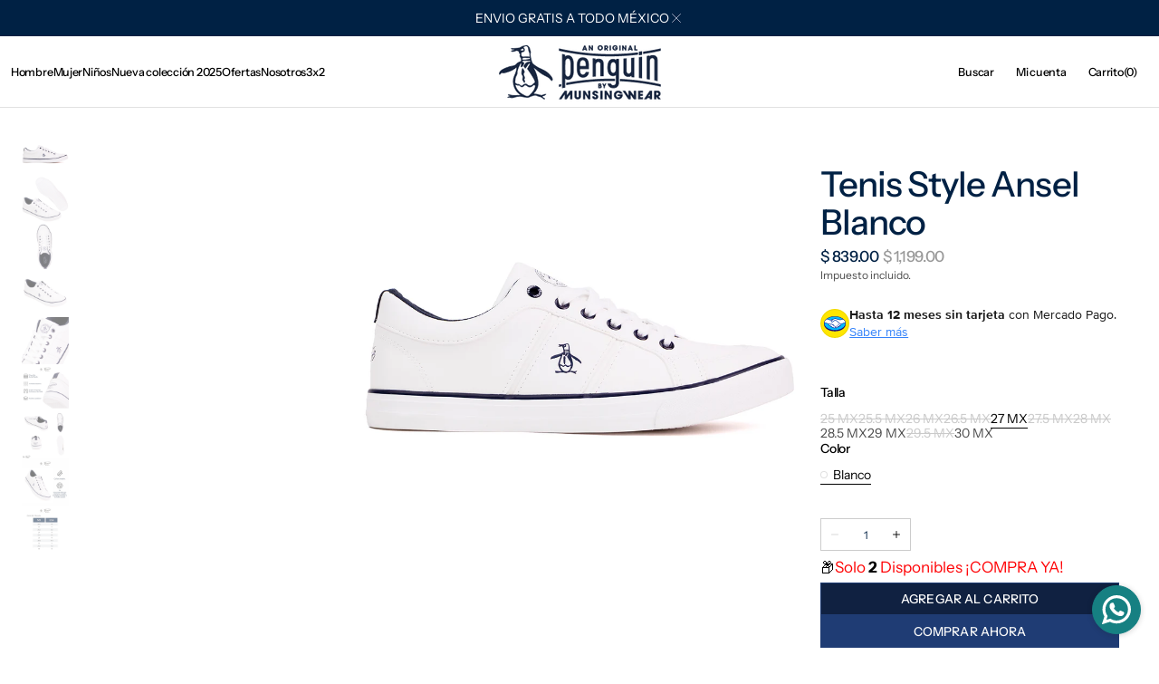

--- FILE ---
content_type: text/html; charset=utf-8
request_url: https://penguinshoes.com.mx/products/tenis-style-ansel-blanco
body_size: 51816
content:
<!doctype html>
<html class="no-js" lang="es" data-scheme="light">
  <head>
    <meta charset="utf-8">
    <meta http-equiv="X-UA-Compatible" content="IE=edge">
    <meta name="viewport" content="width=device-width,initial-scale=1">
    <meta name="theme-color" content="">
    <link rel="canonical" href="https://penguinshoes.com.mx/products/tenis-style-ansel-blanco">
    <link rel="preconnect" href="https://cdn.shopify.com" crossorigin><link rel="preconnect" href="https://fonts.shopifycdn.com" crossorigin><title>Tenis Style Ansel Blanco</title>

    
      <meta name="description" content="Los Tenis Style Ansel de Original Penguin son un diseño minimalista para utilizarlo casi con cualquier cosa y un elemento básico para la temporada. Fabricados de Action Leather liso blanco, con la suela Original Softness de TPR. Detalles Color: Blanco. Tipo de calzado: Tenis. Material: Action Leather. Plantilla: EVA. S">
    

    

<meta property="og:site_name" content="Original Penguin Shoes ">
<meta property="og:url" content="https://penguinshoes.com.mx/products/tenis-style-ansel-blanco">
<meta property="og:title" content="Tenis Style Ansel Blanco">
<meta property="og:type" content="product">
<meta property="og:description" content="Los Tenis Style Ansel de Original Penguin son un diseño minimalista para utilizarlo casi con cualquier cosa y un elemento básico para la temporada. Fabricados de Action Leather liso blanco, con la suela Original Softness de TPR. Detalles Color: Blanco. Tipo de calzado: Tenis. Material: Action Leather. Plantilla: EVA. S"><meta property="og:image" content="http://penguinshoes.com.mx/cdn/shop/files/OP100359M-1.jpg?v=1752679108">
  <meta property="og:image:secure_url" content="https://penguinshoes.com.mx/cdn/shop/files/OP100359M-1.jpg?v=1752679108">
  <meta property="og:image:width" content="1200">
  <meta property="og:image:height" content="1200"><meta property="og:price:amount" content="839.00">
  <meta property="og:price:currency" content="MXN"><meta name="twitter:card" content="summary_large_image">
<meta name="twitter:title" content="Tenis Style Ansel Blanco">
<meta name="twitter:description" content="Los Tenis Style Ansel de Original Penguin son un diseño minimalista para utilizarlo casi con cualquier cosa y un elemento básico para la temporada. Fabricados de Action Leather liso blanco, con la suela Original Softness de TPR. Detalles Color: Blanco. Tipo de calzado: Tenis. Material: Action Leather. Plantilla: EVA. S">


    <script src="//penguinshoes.com.mx/cdn/shop/t/18/assets/constants.js?v=37383056447335370521729446040" defer="defer"></script>
    <script src="//penguinshoes.com.mx/cdn/shop/t/18/assets/pubsub.js?v=34180055027472970951729446041" defer="defer"></script>
    <script src="//penguinshoes.com.mx/cdn/shop/t/18/assets/global.js?v=8547047949471398571729446040" defer="defer"></script><script src="//penguinshoes.com.mx/cdn/shop/t/18/assets/quick-add.js?v=146548005023498117021729446041" defer="defer"></script>
      <script src="//penguinshoes.com.mx/cdn/shop/t/18/assets/product-form.js?v=149469441993518066821729446040" defer="defer"></script>
    

    <script>window.performance && window.performance.mark && window.performance.mark('shopify.content_for_header.start');</script><meta name="google-site-verification" content="pEPdQB49NLpgvhOtPlpEFBUxfwwbPKdbW_8RbffbdvY">
<meta id="shopify-digital-wallet" name="shopify-digital-wallet" content="/32370065547/digital_wallets/dialog">
<meta name="shopify-checkout-api-token" content="fcd07a9ec2fb415a11579aaa385340be">
<meta id="in-context-paypal-metadata" data-shop-id="32370065547" data-venmo-supported="false" data-environment="production" data-locale="es_ES" data-paypal-v4="true" data-currency="MXN">
<link rel="alternate" type="application/json+oembed" href="https://penguinshoes.com.mx/products/tenis-style-ansel-blanco.oembed">
<script async="async" src="/checkouts/internal/preloads.js?locale=es-MX"></script>
<script id="shopify-features" type="application/json">{"accessToken":"fcd07a9ec2fb415a11579aaa385340be","betas":["rich-media-storefront-analytics"],"domain":"penguinshoes.com.mx","predictiveSearch":true,"shopId":32370065547,"locale":"es"}</script>
<script>var Shopify = Shopify || {};
Shopify.shop = "penguinshoes.myshopify.com";
Shopify.locale = "es";
Shopify.currency = {"active":"MXN","rate":"1.0"};
Shopify.country = "MX";
Shopify.theme = {"name":"Madrid","id":146420105455,"schema_name":"Madrid","schema_version":"1.0.1","theme_store_id":2870,"role":"main"};
Shopify.theme.handle = "null";
Shopify.theme.style = {"id":null,"handle":null};
Shopify.cdnHost = "penguinshoes.com.mx/cdn";
Shopify.routes = Shopify.routes || {};
Shopify.routes.root = "/";</script>
<script type="module">!function(o){(o.Shopify=o.Shopify||{}).modules=!0}(window);</script>
<script>!function(o){function n(){var o=[];function n(){o.push(Array.prototype.slice.apply(arguments))}return n.q=o,n}var t=o.Shopify=o.Shopify||{};t.loadFeatures=n(),t.autoloadFeatures=n()}(window);</script>
<script id="shop-js-analytics" type="application/json">{"pageType":"product"}</script>
<script defer="defer" async type="module" src="//penguinshoes.com.mx/cdn/shopifycloud/shop-js/modules/v2/client.init-shop-cart-sync_B5knhve2.es.esm.js"></script>
<script defer="defer" async type="module" src="//penguinshoes.com.mx/cdn/shopifycloud/shop-js/modules/v2/chunk.common_DUtBTchb.esm.js"></script>
<script type="module">
  await import("//penguinshoes.com.mx/cdn/shopifycloud/shop-js/modules/v2/client.init-shop-cart-sync_B5knhve2.es.esm.js");
await import("//penguinshoes.com.mx/cdn/shopifycloud/shop-js/modules/v2/chunk.common_DUtBTchb.esm.js");

  window.Shopify.SignInWithShop?.initShopCartSync?.({"fedCMEnabled":true,"windoidEnabled":true});

</script>
<script>(function() {
  var isLoaded = false;
  function asyncLoad() {
    if (isLoaded) return;
    isLoaded = true;
    var urls = ["https:\/\/loox.io\/widget\/Q0NoWx554b\/loox.1708727910802.js?shop=penguinshoes.myshopify.com","https:\/\/d2badvwg0mti9p.cloudfront.net\/script.js?shop=penguinshoes.myshopify.com\u0026shop=penguinshoes.myshopify.com","https:\/\/slider.bestfreecdn.com\/storage\/js\/slider-32370065547.js?ver=1\u0026shop=penguinshoes.myshopify.com","https:\/\/slider.bestfreecdn.com\/storage\/js\/slider-32370065547.js?ver=2\u0026shop=penguinshoes.myshopify.com","https:\/\/sales-pop.carecart.io\/lib\/salesnotifier.js?shop=penguinshoes.myshopify.com","https:\/\/tools.luckyorange.com\/core\/lo.js?site-id=1f12949d\u0026shop=penguinshoes.myshopify.com","\/\/cdn.shopify.com\/proxy\/ca013fb7ea6b96f81333d564fdb8f6d5ca45c726482305aafb269c6743446366\/api.kimonix.com\/kimonix_analytics.js?shop=penguinshoes.myshopify.com\u0026sp-cache-control=cHVibGljLCBtYXgtYWdlPTkwMA","\/\/cdn.shopify.com\/proxy\/5252f4f922ede41efe4d726d7cbf5348a84ef86705d302dbe63ea69dc1b8bbc9\/api.kimonix.com\/kimonix_void_script.js?shop=penguinshoes.myshopify.com\u0026sp-cache-control=cHVibGljLCBtYXgtYWdlPTkwMA"];
    for (var i = 0; i < urls.length; i++) {
      var s = document.createElement('script');
      s.type = 'text/javascript';
      s.async = true;
      s.src = urls[i];
      var x = document.getElementsByTagName('script')[0];
      x.parentNode.insertBefore(s, x);
    }
  };
  if(window.attachEvent) {
    window.attachEvent('onload', asyncLoad);
  } else {
    window.addEventListener('load', asyncLoad, false);
  }
})();</script>
<script id="__st">var __st={"a":32370065547,"offset":-21600,"reqid":"5a7a8a55-ebbb-4854-a7f5-2a5e208374cc-1768495451","pageurl":"penguinshoes.com.mx\/products\/tenis-style-ansel-blanco","u":"f4e2bb7e8677","p":"product","rtyp":"product","rid":8107407638767};</script>
<script>window.ShopifyPaypalV4VisibilityTracking = true;</script>
<script id="captcha-bootstrap">!function(){'use strict';const t='contact',e='account',n='new_comment',o=[[t,t],['blogs',n],['comments',n],[t,'customer']],c=[[e,'customer_login'],[e,'guest_login'],[e,'recover_customer_password'],[e,'create_customer']],r=t=>t.map((([t,e])=>`form[action*='/${t}']:not([data-nocaptcha='true']) input[name='form_type'][value='${e}']`)).join(','),a=t=>()=>t?[...document.querySelectorAll(t)].map((t=>t.form)):[];function s(){const t=[...o],e=r(t);return a(e)}const i='password',u='form_key',d=['recaptcha-v3-token','g-recaptcha-response','h-captcha-response',i],f=()=>{try{return window.sessionStorage}catch{return}},m='__shopify_v',_=t=>t.elements[u];function p(t,e,n=!1){try{const o=window.sessionStorage,c=JSON.parse(o.getItem(e)),{data:r}=function(t){const{data:e,action:n}=t;return t[m]||n?{data:e,action:n}:{data:t,action:n}}(c);for(const[e,n]of Object.entries(r))t.elements[e]&&(t.elements[e].value=n);n&&o.removeItem(e)}catch(o){console.error('form repopulation failed',{error:o})}}const l='form_type',E='cptcha';function T(t){t.dataset[E]=!0}const w=window,h=w.document,L='Shopify',v='ce_forms',y='captcha';let A=!1;((t,e)=>{const n=(g='f06e6c50-85a8-45c8-87d0-21a2b65856fe',I='https://cdn.shopify.com/shopifycloud/storefront-forms-hcaptcha/ce_storefront_forms_captcha_hcaptcha.v1.5.2.iife.js',D={infoText:'Protegido por hCaptcha',privacyText:'Privacidad',termsText:'Términos'},(t,e,n)=>{const o=w[L][v],c=o.bindForm;if(c)return c(t,g,e,D).then(n);var r;o.q.push([[t,g,e,D],n]),r=I,A||(h.body.append(Object.assign(h.createElement('script'),{id:'captcha-provider',async:!0,src:r})),A=!0)});var g,I,D;w[L]=w[L]||{},w[L][v]=w[L][v]||{},w[L][v].q=[],w[L][y]=w[L][y]||{},w[L][y].protect=function(t,e){n(t,void 0,e),T(t)},Object.freeze(w[L][y]),function(t,e,n,w,h,L){const[v,y,A,g]=function(t,e,n){const i=e?o:[],u=t?c:[],d=[...i,...u],f=r(d),m=r(i),_=r(d.filter((([t,e])=>n.includes(e))));return[a(f),a(m),a(_),s()]}(w,h,L),I=t=>{const e=t.target;return e instanceof HTMLFormElement?e:e&&e.form},D=t=>v().includes(t);t.addEventListener('submit',(t=>{const e=I(t);if(!e)return;const n=D(e)&&!e.dataset.hcaptchaBound&&!e.dataset.recaptchaBound,o=_(e),c=g().includes(e)&&(!o||!o.value);(n||c)&&t.preventDefault(),c&&!n&&(function(t){try{if(!f())return;!function(t){const e=f();if(!e)return;const n=_(t);if(!n)return;const o=n.value;o&&e.removeItem(o)}(t);const e=Array.from(Array(32),(()=>Math.random().toString(36)[2])).join('');!function(t,e){_(t)||t.append(Object.assign(document.createElement('input'),{type:'hidden',name:u})),t.elements[u].value=e}(t,e),function(t,e){const n=f();if(!n)return;const o=[...t.querySelectorAll(`input[type='${i}']`)].map((({name:t})=>t)),c=[...d,...o],r={};for(const[a,s]of new FormData(t).entries())c.includes(a)||(r[a]=s);n.setItem(e,JSON.stringify({[m]:1,action:t.action,data:r}))}(t,e)}catch(e){console.error('failed to persist form',e)}}(e),e.submit())}));const S=(t,e)=>{t&&!t.dataset[E]&&(n(t,e.some((e=>e===t))),T(t))};for(const o of['focusin','change'])t.addEventListener(o,(t=>{const e=I(t);D(e)&&S(e,y())}));const B=e.get('form_key'),M=e.get(l),P=B&&M;t.addEventListener('DOMContentLoaded',(()=>{const t=y();if(P)for(const e of t)e.elements[l].value===M&&p(e,B);[...new Set([...A(),...v().filter((t=>'true'===t.dataset.shopifyCaptcha))])].forEach((e=>S(e,t)))}))}(h,new URLSearchParams(w.location.search),n,t,e,['guest_login'])})(!0,!0)}();</script>
<script integrity="sha256-4kQ18oKyAcykRKYeNunJcIwy7WH5gtpwJnB7kiuLZ1E=" data-source-attribution="shopify.loadfeatures" defer="defer" src="//penguinshoes.com.mx/cdn/shopifycloud/storefront/assets/storefront/load_feature-a0a9edcb.js" crossorigin="anonymous"></script>
<script data-source-attribution="shopify.dynamic_checkout.dynamic.init">var Shopify=Shopify||{};Shopify.PaymentButton=Shopify.PaymentButton||{isStorefrontPortableWallets:!0,init:function(){window.Shopify.PaymentButton.init=function(){};var t=document.createElement("script");t.src="https://penguinshoes.com.mx/cdn/shopifycloud/portable-wallets/latest/portable-wallets.es.js",t.type="module",document.head.appendChild(t)}};
</script>
<script data-source-attribution="shopify.dynamic_checkout.buyer_consent">
  function portableWalletsHideBuyerConsent(e){var t=document.getElementById("shopify-buyer-consent"),n=document.getElementById("shopify-subscription-policy-button");t&&n&&(t.classList.add("hidden"),t.setAttribute("aria-hidden","true"),n.removeEventListener("click",e))}function portableWalletsShowBuyerConsent(e){var t=document.getElementById("shopify-buyer-consent"),n=document.getElementById("shopify-subscription-policy-button");t&&n&&(t.classList.remove("hidden"),t.removeAttribute("aria-hidden"),n.addEventListener("click",e))}window.Shopify?.PaymentButton&&(window.Shopify.PaymentButton.hideBuyerConsent=portableWalletsHideBuyerConsent,window.Shopify.PaymentButton.showBuyerConsent=portableWalletsShowBuyerConsent);
</script>
<script>
  function portableWalletsCleanup(e){e&&e.src&&console.error("Failed to load portable wallets script "+e.src);var t=document.querySelectorAll("shopify-accelerated-checkout .shopify-payment-button__skeleton, shopify-accelerated-checkout-cart .wallet-cart-button__skeleton"),e=document.getElementById("shopify-buyer-consent");for(let e=0;e<t.length;e++)t[e].remove();e&&e.remove()}function portableWalletsNotLoadedAsModule(e){e instanceof ErrorEvent&&"string"==typeof e.message&&e.message.includes("import.meta")&&"string"==typeof e.filename&&e.filename.includes("portable-wallets")&&(window.removeEventListener("error",portableWalletsNotLoadedAsModule),window.Shopify.PaymentButton.failedToLoad=e,"loading"===document.readyState?document.addEventListener("DOMContentLoaded",window.Shopify.PaymentButton.init):window.Shopify.PaymentButton.init())}window.addEventListener("error",portableWalletsNotLoadedAsModule);
</script>

<script type="module" src="https://penguinshoes.com.mx/cdn/shopifycloud/portable-wallets/latest/portable-wallets.es.js" onError="portableWalletsCleanup(this)" crossorigin="anonymous"></script>
<script nomodule>
  document.addEventListener("DOMContentLoaded", portableWalletsCleanup);
</script>

<link id="shopify-accelerated-checkout-styles" rel="stylesheet" media="screen" href="https://penguinshoes.com.mx/cdn/shopifycloud/portable-wallets/latest/accelerated-checkout-backwards-compat.css" crossorigin="anonymous">
<style id="shopify-accelerated-checkout-cart">
        #shopify-buyer-consent {
  margin-top: 1em;
  display: inline-block;
  width: 100%;
}

#shopify-buyer-consent.hidden {
  display: none;
}

#shopify-subscription-policy-button {
  background: none;
  border: none;
  padding: 0;
  text-decoration: underline;
  font-size: inherit;
  cursor: pointer;
}

#shopify-subscription-policy-button::before {
  box-shadow: none;
}

      </style>
<script id="sections-script" data-sections="main-product,header" defer="defer" src="//penguinshoes.com.mx/cdn/shop/t/18/compiled_assets/scripts.js?3888"></script>
<script>window.performance && window.performance.mark && window.performance.mark('shopify.content_for_header.end');</script>

    <style data-shopify>
          @font-face {
  font-family: "Instrument Sans";
  font-weight: 400;
  font-style: normal;
  font-display: swap;
  src: url("//penguinshoes.com.mx/cdn/fonts/instrument_sans/instrumentsans_n4.db86542ae5e1596dbdb28c279ae6c2086c4c5bfa.woff2") format("woff2"),
       url("//penguinshoes.com.mx/cdn/fonts/instrument_sans/instrumentsans_n4.510f1b081e58d08c30978f465518799851ef6d8b.woff") format("woff");
}

          @font-face {
  font-family: "Instrument Sans";
  font-weight: 500;
  font-style: normal;
  font-display: swap;
  src: url("//penguinshoes.com.mx/cdn/fonts/instrument_sans/instrumentsans_n5.1ce463e1cc056566f977610764d93d4704464858.woff2") format("woff2"),
       url("//penguinshoes.com.mx/cdn/fonts/instrument_sans/instrumentsans_n5.9079eb7bba230c9d8d8d3a7d101aa9d9f40b6d14.woff") format("woff");
}

          @font-face {
  font-family: "Instrument Sans";
  font-weight: 500;
  font-style: normal;
  font-display: swap;
  src: url("//penguinshoes.com.mx/cdn/fonts/instrument_sans/instrumentsans_n5.1ce463e1cc056566f977610764d93d4704464858.woff2") format("woff2"),
       url("//penguinshoes.com.mx/cdn/fonts/instrument_sans/instrumentsans_n5.9079eb7bba230c9d8d8d3a7d101aa9d9f40b6d14.woff") format("woff");
}

          @font-face {
  font-family: "Instrument Sans";
  font-weight: 500;
  font-style: normal;
  font-display: swap;
  src: url("//penguinshoes.com.mx/cdn/fonts/instrument_sans/instrumentsans_n5.1ce463e1cc056566f977610764d93d4704464858.woff2") format("woff2"),
       url("//penguinshoes.com.mx/cdn/fonts/instrument_sans/instrumentsans_n5.9079eb7bba230c9d8d8d3a7d101aa9d9f40b6d14.woff") format("woff");
}

          @font-face {
  font-family: "Instrument Sans";
  font-weight: 500;
  font-style: normal;
  font-display: swap;
  src: url("//penguinshoes.com.mx/cdn/fonts/instrument_sans/instrumentsans_n5.1ce463e1cc056566f977610764d93d4704464858.woff2") format("woff2"),
       url("//penguinshoes.com.mx/cdn/fonts/instrument_sans/instrumentsans_n5.9079eb7bba230c9d8d8d3a7d101aa9d9f40b6d14.woff") format("woff");
}

          
          @font-face {
  font-family: "Instrument Sans";
  font-weight: 400;
  font-style: normal;
  font-display: swap;
  src: url("//penguinshoes.com.mx/cdn/fonts/instrument_sans/instrumentsans_n4.db86542ae5e1596dbdb28c279ae6c2086c4c5bfa.woff2") format("woff2"),
       url("//penguinshoes.com.mx/cdn/fonts/instrument_sans/instrumentsans_n4.510f1b081e58d08c30978f465518799851ef6d8b.woff") format("woff");
}

          @font-face {
  font-family: "Instrument Sans";
  font-weight: 500;
  font-style: normal;
  font-display: swap;
  src: url("//penguinshoes.com.mx/cdn/fonts/instrument_sans/instrumentsans_n5.1ce463e1cc056566f977610764d93d4704464858.woff2") format("woff2"),
       url("//penguinshoes.com.mx/cdn/fonts/instrument_sans/instrumentsans_n5.9079eb7bba230c9d8d8d3a7d101aa9d9f40b6d14.woff") format("woff");
}

          @font-face {
  font-family: "Instrument Sans";
  font-weight: 700;
  font-style: normal;
  font-display: swap;
  src: url("//penguinshoes.com.mx/cdn/fonts/instrument_sans/instrumentsans_n7.e4ad9032e203f9a0977786c356573ced65a7419a.woff2") format("woff2"),
       url("//penguinshoes.com.mx/cdn/fonts/instrument_sans/instrumentsans_n7.b9e40f166fb7639074ba34738101a9d2990bb41a.woff") format("woff");
}

          @font-face {
  font-family: "Instrument Sans";
  font-weight: 400;
  font-style: italic;
  font-display: swap;
  src: url("//penguinshoes.com.mx/cdn/fonts/instrument_sans/instrumentsans_i4.028d3c3cd8d085648c808ceb20cd2fd1eb3560e5.woff2") format("woff2"),
       url("//penguinshoes.com.mx/cdn/fonts/instrument_sans/instrumentsans_i4.7e90d82df8dee29a99237cd19cc529d2206706a2.woff") format("woff");
}

          @font-face {
  font-family: "Instrument Sans";
  font-weight: 500;
  font-style: italic;
  font-display: swap;
  src: url("//penguinshoes.com.mx/cdn/fonts/instrument_sans/instrumentsans_i5.d2033775d4997e4dcd0d47ebdd5234b5c14e3f53.woff2") format("woff2"),
       url("//penguinshoes.com.mx/cdn/fonts/instrument_sans/instrumentsans_i5.8e3cfa86b65acf809ce72bc4f9b58f185ef6b8c7.woff") format("woff");
}

          @font-face {
  font-family: "Instrument Sans";
  font-weight: 700;
  font-style: italic;
  font-display: swap;
  src: url("//penguinshoes.com.mx/cdn/fonts/instrument_sans/instrumentsans_i7.d6063bb5d8f9cbf96eace9e8801697c54f363c6a.woff2") format("woff2"),
       url("//penguinshoes.com.mx/cdn/fonts/instrument_sans/instrumentsans_i7.ce33afe63f8198a3ac4261b826b560103542cd36.woff") format("woff");
}


          
        :root,
          	[data-scheme=light] .color-background-1 {
          		--color-background: 255,255,255;
              --color-background-secondary: 245,245,245;
          		
          			--gradient-background: #ffffff;
          		
          		--color-foreground: 0, 0, 0;
          		--color-foreground-secondary: 77, 77, 77;
          		--color-foreground-title: 0, 33, 68;

          		--color-button-text: 249, 249, 249;
          		--color-button-text-hover: 249, 249, 249;
          		--color-button: 31, 60, 116;
          		--color-button-hover: 0, 33, 68;

          		--color-button-secondary: 235, 235, 235;
          		--color-button-secondary-hover: 238, 238, 238;
          		--color-button-secondary-text: 31, 60, 116;
          		--color-button-secondary-text-hover: 0, 33, 68;

          		--color-button-tertiary-text: 255, 255, 255;
          		--color-button-tertiary-text-hover: 31, 60, 116;
          		--color-button-tertiary: 31, 60, 116;
          		--color-button-tertiary-hover: 255, 255, 255;

          		--color-overlay: 0, 33, 68;
          		--color-border-input: 204, 204, 204;
          		--color-border-input-hover: 128, 128, 128;
          		--color-background-input: 255, 255, 255;
          		--color-border: 225, 225, 225;
          	}
          	@media (prefers-color-scheme: light) {
        	:root,
          		[data-scheme=auto] .color-background-1 {
          			--color-background: 255,255,255;
                --color-background-secondaryu: 245,245,245;
          			
          				--gradient-background: #ffffff;
          			
          			--color-foreground: 0, 0, 0;
          			--color-foreground-secondary: 77, 77, 77;
          			--color-foreground-title: 0, 33, 68;

          			--color-button-text: 249, 249, 249;
          			--color-button-text-hover: 249, 249, 249;
          			--color-button: 31, 60, 116;
          			--color-button-hover: 0, 33, 68;

          			--color-button-secondary: 235, 235, 235;
          			--color-button-secondary-hover: 238, 238, 238;
          			--color-button-secondary-text: 31, 60, 116;
          			--color-button-secondary-text-hover: 0, 33, 68;

          			--color-button-tertiary-text: 255, 255, 255;
          			--color-button-tertiary-text-hover: 31, 60, 116;
          			--color-button-tertiary: 31, 60, 116;
          			--color-button-tertiary-hover: 255, 255, 255;

          			--color-overlay: 0, 33, 68;
          			--color-border-input: 204, 204, 204;
          			--color-border-input-hover: 128, 128, 128;
          			--color-background-input: 255, 255, 255;
          			--color-border: 225, 225, 225;
          		}
          	}
          
        
          	[data-scheme=light] .color-background-2 {
          		--color-background: 31,60,116;
              --color-background-secondary: 0,33,68;
          		
          			--gradient-background: #1f3c74;
          		
          		--color-foreground: 255, 255, 255;
          		--color-foreground-secondary: 187, 198, 218;
          		--color-foreground-title: 255, 255, 255;

          		--color-button-text: 0, 33, 68;
          		--color-button-text-hover: 0, 33, 68;
          		--color-button: 255, 255, 255;
          		--color-button-hover: 238, 238, 238;

          		--color-button-secondary: 0, 33, 68;
          		--color-button-secondary-hover: 31, 60, 116;
          		--color-button-secondary-text: 255, 255, 255;
          		--color-button-secondary-text-hover: 255, 255, 255;

          		--color-button-tertiary-text: 255, 255, 255;
          		--color-button-tertiary-text-hover: 0, 33, 68;
          		--color-button-tertiary: 255, 255, 255;
          		--color-button-tertiary-hover: 255, 255, 255;

          		--color-overlay: 0, 33, 68;
          		--color-border-input: 31, 60, 116;
          		--color-border-input-hover: 31, 60, 116;
          		--color-background-input: 0, 33, 68;
          		--color-border: 222, 217, 212;
          	}
          	@media (prefers-color-scheme: light) {
        	
          		[data-scheme=auto] .color-background-2 {
          			--color-background: 31,60,116;
                --color-background-secondaryu: 0,33,68;
          			
          				--gradient-background: #1f3c74;
          			
          			--color-foreground: 255, 255, 255;
          			--color-foreground-secondary: 187, 198, 218;
          			--color-foreground-title: 255, 255, 255;

          			--color-button-text: 0, 33, 68;
          			--color-button-text-hover: 0, 33, 68;
          			--color-button: 255, 255, 255;
          			--color-button-hover: 238, 238, 238;

          			--color-button-secondary: 0, 33, 68;
          			--color-button-secondary-hover: 31, 60, 116;
          			--color-button-secondary-text: 255, 255, 255;
          			--color-button-secondary-text-hover: 255, 255, 255;

          			--color-button-tertiary-text: 255, 255, 255;
          			--color-button-tertiary-text-hover: 0, 33, 68;
          			--color-button-tertiary: 255, 255, 255;
          			--color-button-tertiary-hover: 255, 255, 255;

          			--color-overlay: 0, 33, 68;
          			--color-border-input: 31, 60, 116;
          			--color-border-input-hover: 31, 60, 116;
          			--color-background-input: 0, 33, 68;
          			--color-border: 222, 217, 212;
          		}
          	}
          
        
          	[data-scheme=light] .color-scheme-cc071897-57a0-4fd1-aff8-1684c4f8d6f0 {
          		--color-background: 255,255,255;
              --color-background-secondary: 245,245,245;
          		
          			--gradient-background: #ffffff;
          		
          		--color-foreground: 0, 0, 0;
          		--color-foreground-secondary: 0, 33, 68;
          		--color-foreground-title: 0, 33, 68;

          		--color-button-text: 249, 249, 249;
          		--color-button-text-hover: 249, 249, 249;
          		--color-button: 0, 0, 0;
          		--color-button-hover: 0, 33, 68;

          		--color-button-secondary: 235, 235, 235;
          		--color-button-secondary-hover: 238, 238, 238;
          		--color-button-secondary-text: 31, 60, 116;
          		--color-button-secondary-text-hover: 0, 33, 68;

          		--color-button-tertiary-text: 0, 33, 68;
          		--color-button-tertiary-text-hover: 255, 255, 255;
          		--color-button-tertiary: 31, 60, 116;
          		--color-button-tertiary-hover: 0, 33, 68;

          		--color-overlay: 0, 33, 68;
          		--color-border-input: 204, 204, 204;
          		--color-border-input-hover: 128, 128, 128;
          		--color-background-input: 255, 255, 255;
          		--color-border: 225, 225, 225;
          	}
          	@media (prefers-color-scheme: light) {
        	
          		[data-scheme=auto] .color-scheme-cc071897-57a0-4fd1-aff8-1684c4f8d6f0 {
          			--color-background: 255,255,255;
                --color-background-secondaryu: 245,245,245;
          			
          				--gradient-background: #ffffff;
          			
          			--color-foreground: 0, 0, 0;
          			--color-foreground-secondary: 0, 33, 68;
          			--color-foreground-title: 0, 33, 68;

          			--color-button-text: 249, 249, 249;
          			--color-button-text-hover: 249, 249, 249;
          			--color-button: 0, 0, 0;
          			--color-button-hover: 0, 33, 68;

          			--color-button-secondary: 235, 235, 235;
          			--color-button-secondary-hover: 238, 238, 238;
          			--color-button-secondary-text: 31, 60, 116;
          			--color-button-secondary-text-hover: 0, 33, 68;

          			--color-button-tertiary-text: 0, 33, 68;
          			--color-button-tertiary-text-hover: 255, 255, 255;
          			--color-button-tertiary: 31, 60, 116;
          			--color-button-tertiary-hover: 0, 33, 68;

          			--color-overlay: 0, 33, 68;
          			--color-border-input: 204, 204, 204;
          			--color-border-input-hover: 128, 128, 128;
          			--color-background-input: 255, 255, 255;
          			--color-border: 225, 225, 225;
          		}
          	}
          

          body, .color-background-1, .color-background-2, .color-scheme-cc071897-57a0-4fd1-aff8-1684c4f8d6f0 {
          color: rgba(var(--color-foreground));
          /*background-color: rgb(var(--color-background));*/
          background: rgb(var(--color-background));
	        background: var(--gradient-background);
          background-attachment: fixed;
          }

          :root {
          	--announcement-height: 0px;
          	--header-height: 0px;
          	--breadcrumbs-height: 0px;

          	--spaced-section: 5rem;

          	--font-body-family: "Instrument Sans", sans-serif;
          	--font-body-style: normal;
          	--font-body-weight: 400;

          	--font-body-scale: 1.6;
          	--font-body-second-scale: 1.4;
          	--font-body-line-height: 1.2;

          	--font-heading-family: "Instrument Sans", sans-serif;
          	--font-heading-style: normal;
          	--font-heading-weight: 500;
          	--font-heading-letter-spacing: -0.3em;
          	--font-heading-line-height: 1.1;

          	--font-subtitle-family: "Instrument Sans", sans-serif;
          	--font-subtitle-style: normal;
          	--font-subtitle-weight: 500;
          	--font-subtitle-text-transform: none;
          	--font-subtitle-scale: 1.55;

          	--font-heading-h1-scale: 1.75;
          	--font-heading-h2-scale: 1.5;
          	--font-heading-h3-scale: 1.3;

          	--font-heading-card-family: "Instrument Sans", sans-serif;
          	--font-heading-card-style: normal;
          	--font-heading-card-weight: 500;
          	--font-text-card-family: "Instrument Sans", sans-serif;
          	--font-text-card-style: normal;
          	--font-text-card-weight: 400;
          	--font-heading-card-letter-spacing: -0.2em;


          	--font-heading-card-scale: 1.4;
          	--font-text-card-scale: 1.5;

          	--font-button-family: "Instrument Sans", sans-serif;
          	--font-button-style: normal;
          	--font-button-weight: 500;
          	--font-button-text-transform: uppercase;
          	--font-button-scale: 1.52;

          	--font-button-family: "Instrument Sans", sans-serif;
          	--font-button-style: normal;
          	--font-button-weight: 500;
          	--font-button-text-transform: uppercase;
          	--font-button-letter-spacing: 0.1em;
          	--font-subtitle-letter-spacing: -0.2em;;

          	--font-header-menu-family: "Instrument Sans", sans-serif;
          	--font-header-menu-style: normal;
          	--font-header-menu-weight: 500;
          	--font-header-menu-scale: 1.4;
          	--font-header-menu-letter-spacing: -0.2em;
          	--font-header-menu-text-transform: none;

          	--font-footer-menu-family: "Instrument Sans", sans-serif;
          	--font-footer-menu-style: normal;
          	--font-footer-menu-weight: 500;
            --font-footer-menu-scale: 1.4;
            --font-footer-menu-letter-spacing: -0.2em;
          	--font-footer-menu-text-transform: none;

          	--font-popups-heading-family: "Instrument Sans", sans-serif;
            --font-popups-heading-style: normal;
            --font-popups-heading-weight: 400;
            --font-popups-text-family: "Instrument Sans", sans-serif;
            --font-popups-text-style: normal;
            --font-popups-text-weight: 400;
            --font-popup-heading-scale: 1.35;
            --font-popup-desc-scale: 1.0;
            --font-popup-text-scale: 1.07;
            --font-notification-heading-scale: 1.0;
            --font-notification-text-scale: 1.0;

          	--border-radius-button: 0px;
          	--payment-terms-background-color: ;
          	--color-card-price-new: 0, 33, 68;
          	--color-card-price-old: 153, 153, 153;
            --color-badge-sale-background: 255, 255, 255;
		      	--color-badge-sale-text: 0, 33, 68;
            --color-badge-soldout-background: 255, 255, 255;
            --color-badge-soldout-text: 153, 153, 153;
            --color-badge-custom-background: 255, 255, 255;
            --color-badge-custom-text: 0, 33, 68;
            --color-product-card-slider-control: 31, 60, 116;
          }

          @media screen and (min-width: 990px) {
          	:root {
          		--spaced-section: 16rem;
          	}
          }

          *,
          *::before,
          *::after {
            box-sizing: inherit;
          }

          html {
            box-sizing: border-box;
            font-size: 10px;
            height: 100%;
          }

          body {
            position: relative;
            display: grid;
            grid-template-rows: auto auto 1fr auto;
            grid-template-columns: 100%;
            min-height: 100%;
            margin: 0;
            font-size: calc(var(--font-body-scale) * 1rem);
            line-height: var(--font-body-line-height);
            font-family: var(--font-body-family);
            font-style: var(--font-body-style);
            font-weight: var(--font-body-weight);
            overflow-x: hidden;
          }
          
    </style>
    <style data-shopify>
  
  [data-scheme=dark] .color-background-1 {
  	--color-background: 31, 31, 31;
  	--color-overlay: 0, 0, 0;
  	--gradient-background: rgb(31, 31, 31);
  	--color-foreground: 255, 255, 255;
  	--color-foreground-secondary: 169, 169, 169;
  	--color-foreground-title: 255, 255, 255;
  	--color-border-input: 53, 53, 53;
  	--color-border-input-hover: 80, 80, 80;
  	--color-background-input: 31, 31, 31;
  	--color-border: 90, 90, 90;
  	--color-announcement-bar: 0, 0, 0;
  	--color-announcement-bar-background-1: 0, 0, 0;
  	--color-link: 255, 255, 255;
  	--alpha-link: 0.5;
  	--color-button: 53, 53, 53;
  	--color-button-hover: 0, 0, 0;
  	--color-button-text: 255, 255, 255;
  	--color-button-text-hover: 255, 255, 255;
  	--color-button-secondary: 53, 53, 53;
  	--color-button-secondary-hover: 0, 0, 0;
  	--color-button-secondary-text: 255, 255, 255;
  	--color-button-secondary-text-hover: 255, 255, 255;
  	--color-button-tertiary: 255, 255, 255;
  	--color-button-tertiary-hover: 255, 255, 255;
  	--color-button-tertiary-text: 255, 255, 255;
  	--color-button-tertiary-text-hover: 0, 0, 0;
  	--alpha-button-background: 1;
  	--alpha-button-border: 1;
  	--color-social: 255, 255, 255;
  	--color-placeholder-input: 255, 255, 255;
  	--color-card-price-new: 255, 255, 255;
  	--color-card-price-old: 169, 169, 169;
  	--color-error-background: 0, 0, 0;
  	--color-title-text: 255, 255, 255;

		.product-popup-modal__content, 
		.drawer__inner, 
		.drawer .cart-item .quantity,
		#search-modal .search__content,
		#search-modal .search__input,
		#account-modal .account__content,
		.burger-menu__wrapper,
		.burger-menu__header,
		.burger-menu__submenu-inner,
		.banner-popup-modal__content,
		.quick-add-modal__content,
		.quick-add-modal .product__outer,
		.product__badge .badge
		{
			background: #2a2a2a;
		}

		.product-form__controls-group label.variant-swatch:hover,
		.product-form__controls-group input:checked:not(.disabled)+label.variant-swatch{
			border-color: #626262;
		}
  }
  @media (prefers-color-scheme: dark) {
  	[data-scheme=auto] .color-background-1 {
  		--color-background: 31, 31, 31;
  		--gradient-background: rgb(31, 31, 31);
  		--color-overlay: 0, 0, 0;
  		--color-foreground: 255, 255, 255;
  		--color-foreground-secondary: 169, 169, 169;
  		--color-foreground-title: 255, 255, 255;
  		--color-border-input: 53, 53, 53;
  		--color-border-input-hover: 10, 10, 10;
  		--color-background-input: 31, 31, 31;
  		--color-border: 90, 90, 90;
  		--color-announcement-bar: 0, 0, 0;
  		--color-announcement-bar-background-1: 0, 0, 0;
  		--color-link: 255, 255, 255;
  		--alpha-link: 0.5;
  		--color-button: 53, 53, 53;
  		--color-button-hover: 0, 0, 0;
  		--color-button-text: 255, 255, 255;
  		--color-button-text-hover: 255, 255, 255;
  		--color-button-secondary: 53, 53, 53;
  		--color-button-secondary-hover: 0, 0, 0;
  		--color-button-secondary-text: 255, 255, 255;
  		--color-button-secondary-text-hover: 255, 255, 255;
  		--color-button-tertiary: 255, 255, 255;
  		--color-button-tertiary-hover: 255, 255, 255;
  		--color-button-tertiary-text: 255, 255, 255;
  		--color-button-tertiary-text-hover: 0, 0, 0;
  		--alpha-button-background: 1;
  		--alpha-button-border: 1;
  		--color-social: 255, 255, 255;
  		--color-placeholder-input: 255, 255, 255;
  		--color-card-price-new: 255, 255, 255;
  		--color-card-price-old: 169, 169, 169;
  		--color-error-background: 0, 0, 0;
  		--color-title-text: 255, 255, 255;

			.product-popup-modal__content, 
			.drawer__inner, 
			.drawer .cart-item .quantity,
			#search-modal .search__content,
			#search-modal .search__input,
			#account-modal .account__content,
			.burger-menu__wrapper,
			.burger-menu__header,
			.burger-menu__submenu-inner,
			.banner-popup-modal__content,
			.quick-add-modal__content,
			.quick-add-modal .product__outer,
			.product__badge .badge
			{
				background: #2a2a2a;
			}

			.product-form__controls-group label.variant-swatch:hover,
			.product-form__controls-group input:checked:not(.disabled)+label.variant-swatch{
				border-color: #626262;
			}
  	}
  }
  
  [data-scheme=dark] .color-background-2 {
  	--color-background: 31, 31, 31;
  	--color-overlay: 0, 0, 0;
  	--gradient-background: rgb(31, 31, 31);
  	--color-foreground: 255, 255, 255;
  	--color-foreground-secondary: 169, 169, 169;
  	--color-foreground-title: 255, 255, 255;
  	--color-border-input: 53, 53, 53;
  	--color-border-input-hover: 80, 80, 80;
  	--color-background-input: 31, 31, 31;
  	--color-border: 90, 90, 90;
  	--color-announcement-bar: 0, 0, 0;
  	--color-announcement-bar-background-1: 0, 0, 0;
  	--color-link: 255, 255, 255;
  	--alpha-link: 0.5;
  	--color-button: 53, 53, 53;
  	--color-button-hover: 0, 0, 0;
  	--color-button-text: 255, 255, 255;
  	--color-button-text-hover: 255, 255, 255;
  	--color-button-secondary: 53, 53, 53;
  	--color-button-secondary-hover: 0, 0, 0;
  	--color-button-secondary-text: 255, 255, 255;
  	--color-button-secondary-text-hover: 255, 255, 255;
  	--color-button-tertiary: 255, 255, 255;
  	--color-button-tertiary-hover: 255, 255, 255;
  	--color-button-tertiary-text: 255, 255, 255;
  	--color-button-tertiary-text-hover: 0, 0, 0;
  	--alpha-button-background: 1;
  	--alpha-button-border: 1;
  	--color-social: 255, 255, 255;
  	--color-placeholder-input: 255, 255, 255;
  	--color-card-price-new: 255, 255, 255;
  	--color-card-price-old: 169, 169, 169;
  	--color-error-background: 0, 0, 0;
  	--color-title-text: 255, 255, 255;

		.product-popup-modal__content, 
		.drawer__inner, 
		.drawer .cart-item .quantity,
		#search-modal .search__content,
		#search-modal .search__input,
		#account-modal .account__content,
		.burger-menu__wrapper,
		.burger-menu__header,
		.burger-menu__submenu-inner,
		.banner-popup-modal__content,
		.quick-add-modal__content,
		.quick-add-modal .product__outer,
		.product__badge .badge
		{
			background: #2a2a2a;
		}

		.product-form__controls-group label.variant-swatch:hover,
		.product-form__controls-group input:checked:not(.disabled)+label.variant-swatch{
			border-color: #626262;
		}
  }
  @media (prefers-color-scheme: dark) {
  	[data-scheme=auto] .color-background-2 {
  		--color-background: 31, 31, 31;
  		--gradient-background: rgb(31, 31, 31);
  		--color-overlay: 0, 0, 0;
  		--color-foreground: 255, 255, 255;
  		--color-foreground-secondary: 169, 169, 169;
  		--color-foreground-title: 255, 255, 255;
  		--color-border-input: 53, 53, 53;
  		--color-border-input-hover: 10, 10, 10;
  		--color-background-input: 31, 31, 31;
  		--color-border: 90, 90, 90;
  		--color-announcement-bar: 0, 0, 0;
  		--color-announcement-bar-background-1: 0, 0, 0;
  		--color-link: 255, 255, 255;
  		--alpha-link: 0.5;
  		--color-button: 53, 53, 53;
  		--color-button-hover: 0, 0, 0;
  		--color-button-text: 255, 255, 255;
  		--color-button-text-hover: 255, 255, 255;
  		--color-button-secondary: 53, 53, 53;
  		--color-button-secondary-hover: 0, 0, 0;
  		--color-button-secondary-text: 255, 255, 255;
  		--color-button-secondary-text-hover: 255, 255, 255;
  		--color-button-tertiary: 255, 255, 255;
  		--color-button-tertiary-hover: 255, 255, 255;
  		--color-button-tertiary-text: 255, 255, 255;
  		--color-button-tertiary-text-hover: 0, 0, 0;
  		--alpha-button-background: 1;
  		--alpha-button-border: 1;
  		--color-social: 255, 255, 255;
  		--color-placeholder-input: 255, 255, 255;
  		--color-card-price-new: 255, 255, 255;
  		--color-card-price-old: 169, 169, 169;
  		--color-error-background: 0, 0, 0;
  		--color-title-text: 255, 255, 255;

			.product-popup-modal__content, 
			.drawer__inner, 
			.drawer .cart-item .quantity,
			#search-modal .search__content,
			#search-modal .search__input,
			#account-modal .account__content,
			.burger-menu__wrapper,
			.burger-menu__header,
			.burger-menu__submenu-inner,
			.banner-popup-modal__content,
			.quick-add-modal__content,
			.quick-add-modal .product__outer,
			.product__badge .badge
			{
				background: #2a2a2a;
			}

			.product-form__controls-group label.variant-swatch:hover,
			.product-form__controls-group input:checked:not(.disabled)+label.variant-swatch{
				border-color: #626262;
			}
  	}
  }
  
  [data-scheme=dark] .color-scheme-cc071897-57a0-4fd1-aff8-1684c4f8d6f0 {
  	--color-background: 31, 31, 31;
  	--color-overlay: 0, 0, 0;
  	--gradient-background: rgb(31, 31, 31);
  	--color-foreground: 255, 255, 255;
  	--color-foreground-secondary: 169, 169, 169;
  	--color-foreground-title: 255, 255, 255;
  	--color-border-input: 53, 53, 53;
  	--color-border-input-hover: 80, 80, 80;
  	--color-background-input: 31, 31, 31;
  	--color-border: 90, 90, 90;
  	--color-announcement-bar: 0, 0, 0;
  	--color-announcement-bar-background-1: 0, 0, 0;
  	--color-link: 255, 255, 255;
  	--alpha-link: 0.5;
  	--color-button: 53, 53, 53;
  	--color-button-hover: 0, 0, 0;
  	--color-button-text: 255, 255, 255;
  	--color-button-text-hover: 255, 255, 255;
  	--color-button-secondary: 53, 53, 53;
  	--color-button-secondary-hover: 0, 0, 0;
  	--color-button-secondary-text: 255, 255, 255;
  	--color-button-secondary-text-hover: 255, 255, 255;
  	--color-button-tertiary: 255, 255, 255;
  	--color-button-tertiary-hover: 255, 255, 255;
  	--color-button-tertiary-text: 255, 255, 255;
  	--color-button-tertiary-text-hover: 0, 0, 0;
  	--alpha-button-background: 1;
  	--alpha-button-border: 1;
  	--color-social: 255, 255, 255;
  	--color-placeholder-input: 255, 255, 255;
  	--color-card-price-new: 255, 255, 255;
  	--color-card-price-old: 169, 169, 169;
  	--color-error-background: 0, 0, 0;
  	--color-title-text: 255, 255, 255;

		.product-popup-modal__content, 
		.drawer__inner, 
		.drawer .cart-item .quantity,
		#search-modal .search__content,
		#search-modal .search__input,
		#account-modal .account__content,
		.burger-menu__wrapper,
		.burger-menu__header,
		.burger-menu__submenu-inner,
		.banner-popup-modal__content,
		.quick-add-modal__content,
		.quick-add-modal .product__outer,
		.product__badge .badge
		{
			background: #2a2a2a;
		}

		.product-form__controls-group label.variant-swatch:hover,
		.product-form__controls-group input:checked:not(.disabled)+label.variant-swatch{
			border-color: #626262;
		}
  }
  @media (prefers-color-scheme: dark) {
  	[data-scheme=auto] .color-scheme-cc071897-57a0-4fd1-aff8-1684c4f8d6f0 {
  		--color-background: 31, 31, 31;
  		--gradient-background: rgb(31, 31, 31);
  		--color-overlay: 0, 0, 0;
  		--color-foreground: 255, 255, 255;
  		--color-foreground-secondary: 169, 169, 169;
  		--color-foreground-title: 255, 255, 255;
  		--color-border-input: 53, 53, 53;
  		--color-border-input-hover: 10, 10, 10;
  		--color-background-input: 31, 31, 31;
  		--color-border: 90, 90, 90;
  		--color-announcement-bar: 0, 0, 0;
  		--color-announcement-bar-background-1: 0, 0, 0;
  		--color-link: 255, 255, 255;
  		--alpha-link: 0.5;
  		--color-button: 53, 53, 53;
  		--color-button-hover: 0, 0, 0;
  		--color-button-text: 255, 255, 255;
  		--color-button-text-hover: 255, 255, 255;
  		--color-button-secondary: 53, 53, 53;
  		--color-button-secondary-hover: 0, 0, 0;
  		--color-button-secondary-text: 255, 255, 255;
  		--color-button-secondary-text-hover: 255, 255, 255;
  		--color-button-tertiary: 255, 255, 255;
  		--color-button-tertiary-hover: 255, 255, 255;
  		--color-button-tertiary-text: 255, 255, 255;
  		--color-button-tertiary-text-hover: 0, 0, 0;
  		--alpha-button-background: 1;
  		--alpha-button-border: 1;
  		--color-social: 255, 255, 255;
  		--color-placeholder-input: 255, 255, 255;
  		--color-card-price-new: 255, 255, 255;
  		--color-card-price-old: 169, 169, 169;
  		--color-error-background: 0, 0, 0;
  		--color-title-text: 255, 255, 255;

			.product-popup-modal__content, 
			.drawer__inner, 
			.drawer .cart-item .quantity,
			#search-modal .search__content,
			#search-modal .search__input,
			#account-modal .account__content,
			.burger-menu__wrapper,
			.burger-menu__header,
			.burger-menu__submenu-inner,
			.banner-popup-modal__content,
			.quick-add-modal__content,
			.quick-add-modal .product__outer,
			.product__badge .badge
			{
				background: #2a2a2a;
			}

			.product-form__controls-group label.variant-swatch:hover,
			.product-form__controls-group input:checked:not(.disabled)+label.variant-swatch{
				border-color: #626262;
			}
  	}
  }
  
  [data-scheme=dark] {
  	--color-background: 31, 31, 31;
  	--color-background-secondary: 40, 40, 40;
  	--gradient-background: rgb(31, 31, 31);
  	--color-overlay: 0, 0, 0;
  	--color-foreground: 255, 255, 255;
  	--color-foreground-secondary: 169, 169, 169;
  	--color-foreground-title: 255, 255, 255;
  	--color-border-input: 53, 53, 53;
		--color-border-input-hover: 80, 80, 80;
		--color-background-input: 31, 31, 31;
  	--color-border: 90, 90, 90;
  	--color-announcement-bar: 0, 0, 0;
  	--color-announcement-bar-background-1: 0, 0, 0;
  	--color-link: 255, 255, 255;
  	--alpha-link: 0.5;
  	--color-button: 53, 53, 53;
  	--color-button-hover: 0, 0, 0;
  	--color-button-text: 255, 255, 255;
  	--color-button-text-hover: 255, 255, 255;
  	--color-button-secondary: 53, 53, 53;
  	--color-button-secondary-hover: 0, 0, 0;
  	--color-button-secondary-text: 255, 255, 255;
  	--color-button-secondary-text-hover: 255, 255, 255;
  	--color-button-tertiary: 255, 255, 255;
  	--color-button-tertiary-hover: 255, 255, 255;
  	--color-button-tertiary-text: 255, 255, 255;
  	--color-button-tertiary-text-hover: 0, 0, 0;
  	--alpha-button-background: 1;
  	--alpha-button-border: 1;
  	--color-social: 255, 255, 255;
  	--color-placeholder-input: 255, 255, 255;
  	--color-card-price-new: 255, 255, 255;
  	--color-card-price-old: 169, 169, 169;
  	--color-error-background: 0, 0, 0;
  	--color-title-text: 255, 255, 255;

  	.color-background-1 {
  		--color-background: 31, 31, 31;
   	}
  	.color-background-2 {
  		--color-background: 40, 40, 40;
  		--gradient-background: rgb(40, 40, 40);
  	}

		.product-popup-modal__content, 
		.drawer__inner, 
		.drawer .cart-item .quantity,
		#search-modal .search__content,
		#search-modal .search__input,
		#account-modal .account__content,
		.burger-menu__wrapper,
		.burger-menu__header,
		.burger-menu__submenu-inner,
		.banner-popup-modal__content,
		.quick-add-modal__content,
		.quick-add-modal .product__outer,
		.product__badge .badge
		{
			background: #2a2a2a;
		}

		.product-form__controls-group label.variant-swatch:hover,
		.product-form__controls-group input:checked:not(.disabled)+label.variant-swatch{
			border-color: #626262;
		}
  }
  @media (prefers-color-scheme: dark) {
  	[data-scheme=auto] {
  		--color-background: 31, 31, 31;
  		--color-background-secondary: 40, 40, 40;
  		--gradient-background: rgb(31, 31, 31);
  		--color-overlay: 0, 0, 0;
  		--color-foreground: 255, 255, 255;
  		--color-foreground-secondary: 169, 169, 169;
  		--color-foreground-title: 255, 255, 255;
  		--color-border-input: 53, 53, 53;
  		--color-border-input-hover: 10, 10, 10;
  		--color-background-input: 31, 31, 31;
  		--color-border: 90, 90, 90;
  		--color-announcement-bar: 0, 0, 0;
  		--color-announcement-bar-background-1: 0, 0, 0;
  		--color-link: 255, 255, 255;
  		--alpha-link: 0.5;
  		--color-button: 53, 53, 53;
  		--color-button-hover: 0, 0, 0;
  		--color-button-text: 255, 255, 255;
  		--color-button-text-hover: 255, 255, 255;
  		--color-button-secondary: 53, 53, 53;
  		--color-button-secondary-hover: 0, 0, 0;
  		--color-button-secondary-text: 255, 255, 255;
  		--color-button-secondary-text-hover: 255, 255, 255;
  		--color-button-tertiary: 255, 255, 255;
  		--color-button-tertiary-hover: 255, 255, 255;
  		--color-button-tertiary-text: 255, 255, 255;
  		--color-button-tertiary-text-hover: 0, 0, 0;
  		--alpha-button-background: 1;
  		--alpha-button-border: 1;
  		--color-social: 255, 255, 255;
  		--color-placeholder-input: 255, 255, 255;
  		--color-card-price-new: 255, 255, 255;
  		--color-card-price-old: 169, 169, 169;
  		--color-error-background: 0, 0, 0;
  		--color-title-text: 255, 255, 255;

  		.color-background-1 {
  			--color-background: 31, 31, 31;
  		}
  		.color-background-2 {
  			--color-background: 40, 40, 40;
  			--gradient-background: rgb(40, 40, 40);
  		}

			.product-popup-modal__content, 
			.drawer__inner, 
			.drawer .cart-item .quantity,
			#search-modal .search__content,
			#search-modal .search__input,
			#account-modal .account__content,
			.burger-menu__wrapper,
			.burger-menu__header,
			.burger-menu__submenu-inner,
			.banner-popup-modal__content,
			.quick-add-modal__content,
			.quick-add-modal .product__outer,
			.product__badge .badge
			{
				background: #2a2a2a;
			}

			.product-form__controls-group label.variant-swatch:hover,
			.product-form__controls-group input:checked:not(.disabled)+label.variant-swatch{
				border-color: #626262;
			}
  	}
  }
</style>

    <link href="//penguinshoes.com.mx/cdn/shop/t/18/assets/swiper-bundle.min.css?v=10773525569039877401729446042" rel="stylesheet" type="text/css" media="all" />
    <link href="//penguinshoes.com.mx/cdn/shop/t/18/assets/base.css?v=142962524312599379181729446039" rel="stylesheet" type="text/css" media="all" /><link href="//penguinshoes.com.mx/cdn/shop/t/18/assets/section-reviews.css?v=32376773364758310271729446041" rel="stylesheet" type="text/css" media="all" /><link
        rel="stylesheet"
        href="//penguinshoes.com.mx/cdn/shop/t/18/assets/component-predictive-search.css?v=53416992617169959061729446040"
        media="print"
        onload="this.media='all'"
      ><link rel="stylesheet" href="//penguinshoes.com.mx/cdn/shop/t/18/assets/component-deferred-media.css?v=68707802736351725321729446039" media="all">
        <link
          rel="preload"
          href="//penguinshoes.com.mx/cdn/shop/t/18/assets/quick-add.css?v=75930424083147801221729446041"
          as="style"
          onload="this.onload=null;this.rel='stylesheet'"
        ><link rel="preload" as="font" href="//penguinshoes.com.mx/cdn/fonts/instrument_sans/instrumentsans_n4.db86542ae5e1596dbdb28c279ae6c2086c4c5bfa.woff2" type="font/woff2" crossorigin><link rel="preload" as="font" href="//penguinshoes.com.mx/cdn/fonts/instrument_sans/instrumentsans_n5.1ce463e1cc056566f977610764d93d4704464858.woff2" type="font/woff2" crossorigin><script>
      document.documentElement.className = document.documentElement.className.replace('no-js', 'js');
      if (Shopify.designMode) {
        document.documentElement.classList.add('shopify-design-mode');
      }
    </script>

    <script src="//penguinshoes.com.mx/cdn/shop/t/18/assets/jquery-3.6.0.js?v=184217876181003224711729446040" defer="defer"></script>
    <script src="//penguinshoes.com.mx/cdn/shop/t/18/assets/ScrollTrigger.min.js?v=105224310842884405841729446041" defer="defer"></script>
    <script src="//penguinshoes.com.mx/cdn/shop/t/18/assets/gsap.min.js?v=143236058134962329301729446040" defer="defer"></script>
    <script src="//penguinshoes.com.mx/cdn/shop/t/18/assets/swiper-bundle.min.js?v=78431384336979601251729446042" defer="defer"></script>
    <script src="//penguinshoes.com.mx/cdn/shop/t/18/assets/product-card.js?v=177787655361850681331729446040" defer="defer"></script>
    <script src="//penguinshoes.com.mx/cdn/shop/t/18/assets/popup.js?v=8636812788435060281729446040" defer="defer"></script>
    
    
      <script src="//penguinshoes.com.mx/cdn/shop/t/18/assets/scroll-top.js?v=170710243080011536291729446041" defer="defer"></script>
    

    <script>
      let cscoDarkMode = {};

      (function () {
        const body = document.querySelector('html[data-scheme]');

        cscoDarkMode = {
          init: function (e) {
            this.initMode(e);
            window.matchMedia('(prefers-color-scheme: dark)').addListener((e) => {
              this.initMode(e);
            });

            window.addEventListener('load', () => {
              const toggleBtns = document.querySelectorAll('.header__toggle-scheme');
              toggleBtns.forEach((btn) => {
                btn.addEventListener('click', (e) => {
                  e.preventDefault();

                  if ('auto' === body.getAttribute('data-scheme')) {
                    if (window.matchMedia('(prefers-color-scheme: dark)').matches) {
                      cscoDarkMode.changeScheme('light', true);
                    } else if (window.matchMedia('(prefers-color-scheme: light)').matches) {
                      cscoDarkMode.changeScheme('dark', true);
                    }
                  } else {
                    if ('dark' === body.getAttribute('data-scheme')) {
                      cscoDarkMode.changeScheme('light', true);
                    } else {
                      cscoDarkMode.changeScheme('dark', true);
                    }
                  }
                });
              });
            });
          },
          initMode: function (e) {
            let siteScheme = false;
            switch (
              'light' // Field. User’s system preference.
            ) {
              case 'dark':
                siteScheme = 'dark';
                break;
              case 'light':
                siteScheme = 'light';
                break;
              case 'system':
                siteScheme = 'auto';
                break;
            }
            if ('false') {
              // Field. Enable dark/light mode toggle.
              if ('light' === localStorage.getItem('_color_schema')) {
                siteScheme = 'light';
              }
              if ('dark' === localStorage.getItem('_color_schema')) {
                siteScheme = 'dark';
              }
            }
            if (siteScheme && siteScheme !== body.getAttribute('data-scheme')) {
              this.changeScheme(siteScheme, false);
            }
          },
          changeScheme: function (siteScheme, cookie) {
            body.classList.add('scheme-toggled');
            body.setAttribute('data-scheme', siteScheme);
            if (cookie) {
              localStorage.setItem('_color_schema', siteScheme);
            }
            setTimeout(() => {
              body.classList.remove('scheme-toggled');
            }, 100);
          },
        };
      })();

      cscoDarkMode.init();

      document.addEventListener('shopify:section:load', function () {
        setTimeout(() => {
          cscoDarkMode.init();
        }, 100);
      });
    </script>
  <!-- BEGIN app block: shopify://apps/klaviyo-email-marketing-sms/blocks/klaviyo-onsite-embed/2632fe16-c075-4321-a88b-50b567f42507 -->












  <script async src="https://static.klaviyo.com/onsite/js/TGiesB/klaviyo.js?company_id=TGiesB"></script>
  <script>!function(){if(!window.klaviyo){window._klOnsite=window._klOnsite||[];try{window.klaviyo=new Proxy({},{get:function(n,i){return"push"===i?function(){var n;(n=window._klOnsite).push.apply(n,arguments)}:function(){for(var n=arguments.length,o=new Array(n),w=0;w<n;w++)o[w]=arguments[w];var t="function"==typeof o[o.length-1]?o.pop():void 0,e=new Promise((function(n){window._klOnsite.push([i].concat(o,[function(i){t&&t(i),n(i)}]))}));return e}}})}catch(n){window.klaviyo=window.klaviyo||[],window.klaviyo.push=function(){var n;(n=window._klOnsite).push.apply(n,arguments)}}}}();</script>

  
    <script id="viewed_product">
      if (item == null) {
        var _learnq = _learnq || [];

        var MetafieldReviews = null
        var MetafieldYotpoRating = null
        var MetafieldYotpoCount = null
        var MetafieldLooxRating = null
        var MetafieldLooxCount = null
        var okendoProduct = null
        var okendoProductReviewCount = null
        var okendoProductReviewAverageValue = null
        try {
          // The following fields are used for Customer Hub recently viewed in order to add reviews.
          // This information is not part of __kla_viewed. Instead, it is part of __kla_viewed_reviewed_items
          MetafieldReviews = {};
          MetafieldYotpoRating = null
          MetafieldYotpoCount = null
          MetafieldLooxRating = "4.6"
          MetafieldLooxCount = 9

          okendoProduct = null
          // If the okendo metafield is not legacy, it will error, which then requires the new json formatted data
          if (okendoProduct && 'error' in okendoProduct) {
            okendoProduct = null
          }
          okendoProductReviewCount = okendoProduct ? okendoProduct.reviewCount : null
          okendoProductReviewAverageValue = okendoProduct ? okendoProduct.reviewAverageValue : null
        } catch (error) {
          console.error('Error in Klaviyo onsite reviews tracking:', error);
        }

        var item = {
          Name: "Tenis Style Ansel Blanco",
          ProductID: 8107407638767,
          Categories: ["Colección OI2023","Más Vendidos","Nuevos","TENIS HOMBRE"],
          ImageURL: "https://penguinshoes.com.mx/cdn/shop/files/OP100359M-1_grande.jpg?v=1752679108",
          URL: "https://penguinshoes.com.mx/products/tenis-style-ansel-blanco",
          Brand: "Original Penguin",
          Price: "$ 839.00",
          Value: "839.00",
          CompareAtPrice: "$ 1,199.00"
        };
        _learnq.push(['track', 'Viewed Product', item]);
        _learnq.push(['trackViewedItem', {
          Title: item.Name,
          ItemId: item.ProductID,
          Categories: item.Categories,
          ImageUrl: item.ImageURL,
          Url: item.URL,
          Metadata: {
            Brand: item.Brand,
            Price: item.Price,
            Value: item.Value,
            CompareAtPrice: item.CompareAtPrice
          },
          metafields:{
            reviews: MetafieldReviews,
            yotpo:{
              rating: MetafieldYotpoRating,
              count: MetafieldYotpoCount,
            },
            loox:{
              rating: MetafieldLooxRating,
              count: MetafieldLooxCount,
            },
            okendo: {
              rating: okendoProductReviewAverageValue,
              count: okendoProductReviewCount,
            }
          }
        }]);
      }
    </script>
  




  <script>
    window.klaviyoReviewsProductDesignMode = false
  </script>







<!-- END app block --><!-- BEGIN app block: shopify://apps/mercado-pago-antifraud-plus/blocks/embed-block/b19ea721-f94a-4308-bee5-0057c043bac5 -->
<!-- BEGIN app snippet: send-melidata-report --><script>
  const MLD_IS_DEV = false;
  const CART_TOKEN_KEY = 'cartToken';
  const USER_SESSION_ID_KEY = 'pf_user_session_id';
  const EVENT_TYPE = 'event';
  const MLD_PLATFORM_NAME = 'shopify';
  const PLATFORM_VERSION = '1.0.0';
  const MLD_PLUGIN_VERSION = '0.1.0';
  const NAVIGATION_DATA_PATH = 'pf/navigation_data';
  const MELIDATA_TRACKS_URL = 'https://api.mercadopago.com/v1/plugins/melidata/tracks';
  const BUSINESS_NAME = 'mercadopago';
  const MLD_MELI_SESSION_ID_KEY = 'meli_session_id';
  const EVENT_NAME = 'navigation_data'

  const SEND_MELIDATA_REPORT_NAME = MLD_IS_DEV ? 'send_melidata_report_test' : 'send_melidata_report';
  const SUCCESS_SENDING_MELIDATA_REPORT_VALUE = 'SUCCESS_SENDING_MELIDATA_REPORT';
  const FAILED_SENDING_MELIDATA_REPORT_VALUE = 'FAILED_SENDING_MELIDATA_REPORT';

  const userAgent = navigator.userAgent;
  const startTime = Date.now();
  const deviceId = sessionStorage.getItem(MLD_MELI_SESSION_ID_KEY) ?? '';
  const cartToken = localStorage.getItem(CART_TOKEN_KEY) ?? '';
  const userSessionId = generateUserSessionId();
  const shopId = __st?.a ?? '';
  const shopUrl = Shopify?.shop ?? '';
  const country = Shopify?.country ?? '';

  const siteIdMap = {
    BR: 'MLB',
    MX: 'MLM',
    CO: 'MCO',
    CL: 'MLC',
    UY: 'MLU',
    PE: 'MPE',
    AR: 'MLA',
  };

  function getSiteId() {
    return siteIdMap[country] ?? 'MLB';
  }

  function detectBrowser() {
    switch (true) {
      case /Edg/.test(userAgent):
        return 'Microsoft Edge';
      case /Chrome/.test(userAgent) && !/Edg/.test(userAgent):
        return 'Chrome';
      case /Firefox/.test(userAgent):
        return 'Firefox';
      case /Safari/.test(userAgent) && !/Chrome/.test(userAgent):
        return 'Safari';
      case /Opera/.test(userAgent) || /OPR/.test(userAgent):
        return 'Opera';
      case /Trident/.test(userAgent) || /MSIE/.test(userAgent):
        return 'Internet Explorer';
      case /Edge/.test(userAgent):
        return 'Microsoft Edge (Legacy)';
      default:
        return 'Unknown';
    }
  }

  function detectDevice() {
    switch (true) {
      case /android/i.test(userAgent):
        return '/mobile/android';
      case /iPad|iPhone|iPod/.test(userAgent):
        return '/mobile/ios';
      case /mobile/i.test(userAgent):
        return '/mobile';
      default:
        return '/web/desktop';
    }
  }

  function getPageTimeCount() {
    const endTime = Date.now();
    const timeSpent = endTime - startTime;
    return timeSpent;
  }

  function buildURLPath(fullUrl) {
    try {
      const url = new URL(fullUrl);
      return url.pathname;
    } catch (error) {
      return '';
    }
  }

  function generateUUID() {
    return 'pf-' + Date.now() + '-' + Math.random().toString(36).substring(2, 9);
  }

  function generateUserSessionId() {
    const uuid = generateUUID();
    const userSessionId = sessionStorage.getItem(USER_SESSION_ID_KEY);
    if (!userSessionId) {
      sessionStorage.setItem(USER_SESSION_ID_KEY, uuid);
      return uuid;
    }
    return userSessionId;
  }

  function sendMelidataReport() {
    try {
      const payload = {
        platform: {
          name: MLD_PLATFORM_NAME,
          version: PLATFORM_VERSION,
          uri: '/',
          location: '/',
        },
        plugin: {
          version: MLD_PLUGIN_VERSION,
        },
        user: {
          uid: userSessionId,
        },
        application: {
          business: BUSINESS_NAME,
          site_id: getSiteId(),
          version: PLATFORM_VERSION,
        },
        device: {
          platform: detectDevice(),
        },
        events: [
          {
            path: NAVIGATION_DATA_PATH,
            id: userSessionId,
            type: EVENT_TYPE,
            user_local_timestamp: new Date().toISOString(),
            metadata_type: EVENT_TYPE,
            metadata: {
              event: {
                element: 'window',
                action: 'load',
                target: 'body',
                label: EVENT_NAME,
              },
              configs: [
                {
                  config_name: 'page_time',
                  new_value: getPageTimeCount().toString(),
                },
                {
                  config_name: 'shop',
                  new_value: shopUrl,
                },
                {
                  config_name: 'shop_id',
                  new_value: String(shopId),
                },
                {
                  config_name: 'pf_user_session_id',
                  new_value: userSessionId,
                },
                {
                  config_name: 'current_page',
                  new_value: location.pathname,
                },
                {
                  config_name: 'last_page',
                  new_value: buildURLPath(document.referrer),
                },
                {
                  config_name: 'is_device_generated',
                  new_value: String(!!deviceId),
                },
                {
                  config_name: 'browser',
                  new_value: detectBrowser(),
                },
                {
                  config_name: 'cart_token',
                  new_value: cartToken.slice(1, -1),
                },
              ],
            },
          },
        ],
      };

      const success = navigator.sendBeacon(MELIDATA_TRACKS_URL, JSON.stringify(payload));
      if (success) {
        registerDatadogEvent(SEND_MELIDATA_REPORT_NAME, SUCCESS_SENDING_MELIDATA_REPORT_VALUE, `[${EVENT_NAME}]`, shopUrl);
      } else {
        registerDatadogEvent(SEND_MELIDATA_REPORT_NAME, FAILED_SENDING_MELIDATA_REPORT_VALUE, `[${EVENT_NAME}]`, shopUrl);
      }
    } catch (error) {
      registerDatadogEvent(SEND_MELIDATA_REPORT_NAME, FAILED_SENDING_MELIDATA_REPORT_VALUE, `[${EVENT_NAME}]: ${error}`, shopUrl);
    }
  }
  window.addEventListener('beforeunload', sendMelidataReport);
</script><!-- END app snippet -->
<!-- END app block --><!-- BEGIN app block: shopify://apps/smart-filter-search/blocks/app-embed/5cc1944c-3014-4a2a-af40-7d65abc0ef73 --><link href="https://cdn.shopify.com/extensions/019bc06a-e1a0-798c-a490-600a3b72d540/smart-product-filters-607/assets/globo.filter.min.js" as="script" rel="preload">
<link rel="preconnect" href="https://filter-x3.globo.io" crossorigin>
<link rel="dns-prefetch" href="https://filter-x3.globo.io"><link rel="stylesheet" href="https://cdn.shopify.com/extensions/019bc06a-e1a0-798c-a490-600a3b72d540/smart-product-filters-607/assets/globo.search.css" media="print" onload="this.media='all'">

<meta id="search_terms_value" content="" />
<!-- BEGIN app snippet: global.variables --><script>
  window.shopCurrency = "MXN";
  window.shopCountry = "MX";
  window.shopLanguageCode = "es";

  window.currentCurrency = "MXN";
  window.currentCountry = "MX";
  window.currentLanguageCode = "es";

  window.shopCustomer = false

  window.useCustomTreeTemplate = false;
  window.useCustomProductTemplate = false;

  window.GloboFilterRequestOrigin = "https://penguinshoes.com.mx";
  window.GloboFilterShopifyDomain = "penguinshoes.myshopify.com";
  window.GloboFilterSFAT = "";
  window.GloboFilterSFApiVersion = "2025-04";
  window.GloboFilterProxyPath = "/apps/globofilters";
  window.GloboFilterRootUrl = "";
  window.GloboFilterTranslation = {"search":{"suggestions":"Sugerencias","collections":"Colecciones","articles":"Blogs","pages":"Páginas","product":"Producto","products":"Productos","view_all":"Buscar","view_all_products":"Ver todo","not_found":"Sin resultados","product_not_found":"Sin resultados","no_result_keywords_suggestions_title":"Búsqueda popular","no_result_products_suggestions_title":"Te podría gustar","zero_character_keywords_suggestions_title":"Suggestions","zero_character_popular_searches_title":"Popular searches","zero_character_products_suggestions_title":"Productos trending"},"form":{"heading":"Search products","select":"-- Select --","search":"Search","submit":"Search","clear":"Clear"},"filter":{"filter_by":"Filtrar por","clear_all":"Limpiar","view":"Ver","clear":"Limpiar","in_stock":"Disponible","out_of_stock":"Agotado","ready_to_ship":"Listo para enviar","search":"Opciones","choose_values":"Seleccionar valor"},"sort":{"sort_by":"Organizar por","manually":"Destacado","availability_in_stock_first":"Disponibilidad","relevance":"Relevancia","best_selling":"Más vendidos","alphabetically_a_z":"Alfabéticamente, A-Z","alphabetically_z_a":"Alfabéticamente, Z-A","price_low_to_high":"Precio, menor a mayor","price_high_to_low":"Precio, mayor a menor","date_new_to_old":"Fecha, nuevo a viejo","date_old_to_new":"Fecha, viejo a nuevo","inventory_low_to_high":"Inventory, low to high","inventory_high_to_low":"Inventory, high to low","sale_off":"% Sale off"},"product":{"add_to_cart":"Agregar","unavailable":"Agotado","sold_out":"Agotado","sale":"Ofertas","load_more":"Cargar más","limit":"Mostrar","search":"Buscar","no_results":"Sin resultados"},"labels":{"617024":"Precio","617026":"Disponibilidad","617029":"Color","617031":"Talla","617032":"Tamaño","617033":"Tenis"}};
  window.isMultiCurrency =false;
  window.globoEmbedFilterAssetsUrl = 'https://cdn.shopify.com/extensions/019bc06a-e1a0-798c-a490-600a3b72d540/smart-product-filters-607/assets/';
  window.assetsUrl = window.globoEmbedFilterAssetsUrl;
  window.GloboMoneyFormat = "$ {{amount}}";
</script><!-- END app snippet -->
<script type="text/javascript" hs-ignore data-ccm-injected>
document.getElementsByTagName('html')[0].classList.add('spf-filter-loading', 'spf-has-filter');
window.enabledEmbedFilter = true;
window.sortByRelevance = false;
window.moneyFormat = "$ {{amount}}";
window.GloboMoneyWithCurrencyFormat = "$ {{amount}} MXN";
window.filesUrl = '//penguinshoes.com.mx/cdn/shop/files/';
window.GloboThemesInfo ={"86281388171":{"id":86281388171,"name":"Penguin Shoes by www.MaizCreativo.com","theme_store_id":796,"theme_name":"Debut","theme_version":"16.3.1"},"134917226735":{"id":134917226735,"name":"Copia Seguridad Maíz Creativo","theme_store_id":863,"theme_name":"Boost","theme_version":"2.0.1"},"134917259503":{"id":134917259503,"name":"Prueba Filtros Maiz Creativo ","theme_store_id":863,"theme_name":"Boost","theme_version":"2.0.1"},"134965199087":{"id":134965199087,"name":"Prueba 2 Filtros MaizCreativo.com","theme_store_id":863,"theme_name":"Boost","theme_version":"2.0.1"},"137035874543":{"id":137035874543,"name":"Copia de New Skin MaizCreativo.com","theme_store_id":863,"theme_name":"Boost","theme_version":"2.0.1"},"145695441135":{"id":145695441135,"name":"Distinctive","theme_store_id":2431,"theme_name":"Distinctive"},"145993564399":{"id":145993564399,"name":"Marble","theme_store_id":1907,"theme_name":"Marble"},"146420105455":{"id":146420105455,"name":"Madrid","theme_store_id":2870,"theme_version":"1.0.1"},"88674533515":{"id":88674533515,"name":"Debut","theme_store_id":796,"theme_name":"Debut","theme_version":"16.5.0"},"122141114526":{"id":122141114526,"name":"Respaldo 23 Abril MaizCreativo.com","theme_store_id":796,"theme_name":"Debut","theme_version":"16.3.1"},"126309138590":{"id":126309138590,"name":"Boost","theme_store_id":863,"theme_name":"Boost","theme_version":"1.6.17"},"126910922910":{"id":126910922910,"name":"Respaldo 1 Sep 2021","theme_store_id":796,"theme_name":"Debut","theme_version":"16.3.1"},"127621398686":{"id":127621398686,"name":"Penguin Shoes New 4 Oct 2021","theme_store_id":863,"theme_name":"Boost","theme_version":"1.6.17"},"127621529758":{"id":127621529758,"name":"New Skin MaizCreativo.com","theme_store_id":863,"theme_name":"Boost","theme_version":"2.0.1"},"127629557918":{"id":127629557918,"name":"Copia de seguridad de Octubre","theme_store_id":863,"theme_name":"Boost","theme_version":"2.0.1"}};



var GloboEmbedFilterConfig = {
api: {filterUrl: "https://filter-x3.globo.io/filter",searchUrl: "https://filter-x3.globo.io/search", url: "https://filter-x3.globo.io"},
shop: {
name: "Original Penguin Shoes ",
url: "https://penguinshoes.com.mx",
domain: "penguinshoes.myshopify.com",
locale: "es",
cur_locale: "es",
predictive_search_url: "/search/suggest",
country_code: "MX",
root_url: "",
cart_url: "/cart",
search_url: "/search",
cart_add_url: "/cart/add",
search_terms_value: "",
product_image: {width: 360, height: 504},
no_image_url: "https://cdn.shopify.com/s/images/themes/product-1.png",
swatches: [],
swatchConfig: {"enable":false},
enableRecommendation: false,
hideOneValue: false,
newUrlStruct: true,
newUrlForSEO: false,redirects: [],
images: {},
settings: {"color_scheme":"light","dark_mode_toggle":false,"color_schemes":[{"error":"json not allowed for this object"},{"error":"json not allowed for this object"},{"error":"json not allowed for this object"}],"type_header_font":{"error":"json not allowed for this object"},"heading_h1_scale":175,"heading_h2_scale":150,"heading_h3_scale":130,"type_header_letter_spacing":-0.3,"type_header_line_height":1.1,"type_header_font_card":{"error":"json not allowed for this object"},"heading_scale_card":140,"heading_card_letter_spacing":-0.2,"type_text_font_card":{"error":"json not allowed for this object"},"text_scale_card":150,"type_body_font":{"error":"json not allowed for this object"},"type_body_line_height":1.2,"body_scale":160,"body_second_scale":140,"type_subtitle_font":{"error":"json not allowed for this object"},"subtitle_text_transform":"none","subtitle_scale":155,"subtitle_letter_spacing":-0.2,"type_button_font":{"error":"json not allowed for this object"},"button_text_transform":"uppercase","button_scale":152,"button_letter_spacing":0.1,"button_border_radius":0,"type_header_menu_font":{"error":"json not allowed for this object"},"header_menu_scale":140,"type_header_menu_letter_spacing":-0.2,"header_menu_text_transform":"none","type_footer_menu_font":{"error":"json not allowed for this object"},"header_footer_menu_scale":140,"type_footer_menu_letter_spacing":-0.2,"footer_menu_text_transform":"none","type_popups_heading_font":{"error":"json not allowed for this object"},"type_popups_text_font":{"error":"json not allowed for this object"},"popup_heading_scale":135,"popup_desc_scale":100,"popup_text_scale":107,"notification_heading_scale":100,"notification_text_scale":100,"card_color_scheme":{"error":"json not allowed for this object"},"card_new_price_color":"#002144","card_old_price_color":"#999999","badges_background":true,"badge_sale_show":false,"badge_sale_type":"sale","badge_sale_background_color":"#FFFFFF","badge_sale_text_color":"#002144","badge_soldout_show":false,"badge_soldout_background_color":"#FFFFFF","badge_soldout_text_color":"#999999","badge_custom_show":true,"badge_custom_background_color":"#FFFFFF","badge_custom_text_color":"#002144","on_hover":"slider","product_slider_control_color":"#1f3c74","type_color_swatch":"custom","swatch_type":"color","trigger_swatch":"Color","custom_colors":"Rojo: #ff0000\nVerde: #00ff00\nAzul: #0000ff\nAmarillo: #ffff00\nCian: #00ffff\nMagenta: #ff00ff\nNegro: #000000\nBlanco: #ffffff\nNaranja: #ffa500\nPúrpura: #800080\nMarrón: #a52a2a\nRosa: #ffc0cb\nGris: #808080","swatch_border_radius":25,"new_tab":true,"social_instagram_link":"https:\/\/www.instagram.com\/originalpenguin_shoes","social_facebook_link":"https:\/\/www.facebook.com\/Originalpenguinshoes","social_twitter_link":"","social_pinterest_link":"","social_tiktok_link":"","social_tumblr_link":"","social_snapchat_link":"","social_youtube_link":"","social_vimeo_link":"","quickview_show":true,"add_to_cart_enabled":false,"show_on_mobile":false,"predictive_search_enabled":true,"show_collection_card":true,"popular_search_heading":"Lo más buscado","search_collection_list":[],"show_search_block":true,"search_heading":"","search_image":"\/\/penguinshoes.com.mx\/cdn\/shop\/files\/OP100279M-8-P.jpg?v=1752674355","pagination_type":"pagination","button_style":"tertiary","enable_styles":true,"cart_type":"drawer","cart_color_scheme":{"error":"json not allowed for this object"},"cart_button_style":"primary","cart_show_vendor":false,"cart_image_ratio":"portrait","cart_image_fit":"cover","empty_cart_dec":"","empty_cart_promo":false,"empty_cart_heading":"Heading","notification":true,"notification_product_list":[],"notification_heading":"También podría gustarte","show_shipping":true,"message_shipping":"¡Envío gratis en cualquier compra!","min_spend":"0","message_shipping_free":"Tu pedido califica para envío gratis.","account_type":"drawer","account_heading":"Bienvenido a tu cuenta","account_description":"Crea tu perfil y sigue tus pedidos y envíos desde tu cuenta.","currency_code_enabled":false,"home_page_slider":false,"show_back_to_top":true,"enable_vendor_link":false,"show_breadcrumbs":true,"checkout_logo_position":"left","checkout_logo_size":"medium","checkout_body_background_color":"#fff","checkout_input_background_color_mode":"white","checkout_sidebar_background_color":"#fafafa","checkout_heading_font":"-apple-system, BlinkMacSystemFont, 'Segoe UI', Roboto, Helvetica, Arial, sans-serif, 'Apple Color Emoji', 'Segoe UI Emoji', 'Segoe UI Symbol'","checkout_body_font":"-apple-system, BlinkMacSystemFont, 'Segoe UI', Roboto, Helvetica, Arial, sans-serif, 'Apple Color Emoji', 'Segoe UI Emoji', 'Segoe UI Symbol'","checkout_accent_color":"#1878b9","checkout_button_color":"#1878b9","checkout_error_color":"#e22120","sale_badge_color_scheme":"background-1","customer_layout":"customer_area"},
gridSettings: {"layout":"app","useCustomTemplate":false,"useCustomTreeTemplate":false,"skin":3,"limits":[],"productsPerPage":10000,"sorts":["stock-descending","best-selling","title-ascending","title-descending","price-ascending","price-descending","created-descending","created-ascending","sale-descending"],"noImageUrl":"https:\/\/cdn.shopify.com\/s\/images\/themes\/product-1.png","imageWidth":"360","imageHeight":"504","imageRatio":140,"imageSize":"360_504","alignment":"left","hideOneValue":false,"elements":["soldoutLabel","saleLabel","quickview","addToCart","price","secondImage"],"saleLabelClass":" sale-percent","saleMode":2,"gridItemClass":"spf-col-xl-4 spf-col-lg-4 spf-col-md-6 spf-col-sm-6 spf-col-6","swatchClass":"","swatchConfig":{"enable":false},"variant_redirect":true,"showSelectedVariantInfo":true},
home_filter: false,
page: "product",
sorts: ["stock-descending","best-selling","title-ascending","title-descending","price-ascending","price-descending","created-descending","created-ascending","sale-descending"],
limits: [],
cache: true,
layout: "app",
marketTaxInclusion: false,
priceTaxesIncluded: true,
customerTaxesIncluded: true,
useCustomTemplate: false,
hasQuickviewTemplate: false
},
analytic: {"enableViewProductAnalytic":true,"enableSearchAnalytic":true,"enableFilterAnalytic":true,"enableATCAnalytic":false},
taxes: [],
special_countries: null,
adjustments: false,
year_make_model: {
id: 0,
prefix: "gff_",
heading: "",
showSearchInput: false,
showClearAllBtn: false
},
filter: {
id:11497,
prefix: "gf_",
layout: 1,
useThemeFilterCss: true,
sublayout: 1,
showCount: false,
showRefine: true,
refineSettings: {"style":"rounded","positions":["sidebar_mobile","toolbar_desktop","toolbar_mobile"],"color":"rgba(9, 32, 66, 1)","iconColor":"#959595","bgColor":"#E8E8E8"},
isLoadMore: 1,
filter_on_search_page: true
},
search:{
enable: true,
zero_character_suggestion: false,
pages_suggestion: {enable:false,limit:5},
keywords_suggestion: {enable:true,limit:10},
articles_suggestion: {enable:false,limit:5},
layout: 1,
product_list_layout: "grid",
elements: ["vendor","price"]
},
collection: {
id:0,
handle:'',
sort: 'best-selling',
vendor: null,
tags: null,
type: null,
term: document.getElementById("search_terms_value") != null ? document.getElementById("search_terms_value").content : "",
limit: 10000,
settings: null,
products_count: 0,
enableCollectionSearch: true,
displayTotalProducts: true,
excludeTags:null,
showSelectedVariantInfo: true
},
selector: {products: ""}
}
</script>
<script>
try {GloboEmbedFilterConfig.shop.settings["color_scheme"] = "light";GloboEmbedFilterConfig.shop.settings["card_color_scheme"] = "background-1";GloboEmbedFilterConfig.shop.settings["cart_color_scheme"] = "background-1";GloboEmbedFilterConfig.shop.settings["sale_badge_color_scheme"] = "background-1";} catch (error) {}
</script>
<script src="https://cdn.shopify.com/extensions/019bc06a-e1a0-798c-a490-600a3b72d540/smart-product-filters-607/assets/globo.filter.themes.min.js" defer></script><style>.gf-block-title h3, 
.gf-block-title .h3,
.gf-form-input-inner label {
  font-size: 14px !important;
  color: rgba(9, 32, 66, 1) !important;
  text-transform: uppercase !important;
  font-weight: bold !important;
}
.gf-option-block .gf-btn-show-more{
  font-size: 14px !important;
  text-transform: none !important;
  font-weight: normal !important;
}
.gf-option-block ul li a, 
.gf-option-block ul li button, 
.gf-option-block ul li a span.gf-count,
.gf-option-block ul li button span.gf-count,
.gf-clear, 
.gf-clear-all, 
.selected-item.gf-option-label a,
.gf-form-input-inner select,
.gf-refine-toggle{
  font-size: 14px !important;
  color: rgba(9, 32, 66, 1) !important;
  text-transform: none !important;
  font-weight: normal !important;
}

.gf-refine-toggle-mobile,
.gf-form-button-group button {
  font-size: 14px !important;
  text-transform: none !important;
  font-weight: normal !important;
  color: rgba(9, 32, 66, 1) !important;
  border: 1px solid #bfbfbf !important;
  background: #ffffff !important;
}
.gf-option-block-box-rectangle.gf-option-block ul li.gf-box-rectangle a,
.gf-option-block-box-rectangle.gf-option-block ul li.gf-box-rectangle button {
  border-color: rgba(9, 32, 66, 1) !important;
}
.gf-option-block-box-rectangle.gf-option-block ul li.gf-box-rectangle a.checked,
.gf-option-block-box-rectangle.gf-option-block ul li.gf-box-rectangle button.checked{
  color: #fff !important;
  background-color: rgba(9, 32, 66, 1) !important;
}
@media (min-width: 768px) {
  .gf-option-block-box-rectangle.gf-option-block ul li.gf-box-rectangle button:hover,
  .gf-option-block-box-rectangle.gf-option-block ul li.gf-box-rectangle a:hover {
    color: #fff !important;
    background-color: rgba(9, 32, 66, 1) !important;	
  }
}
.gf-option-block.gf-option-block-select select {
  color: rgba(9, 32, 66, 1) !important;
}

#gf-form.loaded, .gf-YMM-forms.loaded {
  background: #FFFFFF !important;
}
#gf-form h2, .gf-YMM-forms h2 {
  color: #3a3a3a !important;
}
#gf-form label, .gf-YMM-forms label{
  color: #3a3a3a !important;
}
.gf-form-input-wrapper select, 
.gf-form-input-wrapper input{
  border: 1px solid #DEDEDE !important;
  background-color: #FFFFFF !important;
  border-radius: 0px !important;
}
#gf-form .gf-form-button-group button, .gf-YMM-forms .gf-form-button-group button{
  color: #FFFFFF !important;
  background: #3a3a3a !important;
  border-radius: 0px !important;
}

.spf-product-card.spf-product-card__template-3 .spf-product__info.hover{
  background: #FFFFFF;
}
a.spf-product-card__image-wrapper{
  padding-top: 100%;
}
.h4.spf-product-card__title a{
  color: rgba(9, 32, 66, 1);
  font-size: 18px;
   font-family: inherit;     font-style: normal;
  text-transform: capitalize;
}
.h4.spf-product-card__title a:hover{
  color: rgba(22, 62, 120, 1);
}
.spf-product-card button.spf-product__form-btn-addtocart{
  font-size: 16px;
   font-family: inherit;   font-weight: normal;   font-style: normal;   text-transform: none;
}
.spf-product-card button.spf-product__form-btn-addtocart,
.spf-product-card.spf-product-card__template-4 a.open-quick-view,
.spf-product-card.spf-product-card__template-5 a.open-quick-view,
#gfqv-btn{
  color: #FFFFFF !important;
  border: 1px solid #333333 !important;
  background: rgba(9, 32, 66, 1) !important;
}
.spf-product-card button.spf-product__form-btn-addtocart:hover,
.spf-product-card.spf-product-card__template-4 a.open-quick-view:hover,
.spf-product-card.spf-product-card__template-5 a.open-quick-view:hover{
  color: #FFFFFF !important;
  border: 1px solid rgba(9, 32, 66, 1) !important;
  background: rgba(9, 32, 66, 1) !important;
}
span.spf-product__label.spf-product__label-soldout{
  color: #ffffff;
  background: #989898;
}
span.spf-product__label.spf-product__label-sale{
  color: #F0F0F0;
  background: #d21625;
}
.spf-product-card__vendor a{
  color: #969595;
  font-size: 13px;
   font-family: inherit;   font-weight: normal;   font-style: normal; }
.spf-product-card__vendor a:hover{
  color: #969595;
}
.spf-product-card__price-wrapper{
  font-size: 18px;
}
.spf-image-ratio{
  padding-top:100% !important;
}
.spf-product-card__oldprice,
.spf-product-card__saleprice,
.spf-product-card__price,
.gfqv-product-card__oldprice,
.gfqv-product-card__saleprice,
.gfqv-product-card__price
{
  font-size: 18px;
   font-family: inherit;   font-weight: normal;   font-style: normal; }

span.spf-product-card__price, span.gfqv-product-card__price{
  color: rgba(9, 32, 66, 1);
}
span.spf-product-card__oldprice, span.gfqv-product-card__oldprice{
  color: #969595;
}
span.spf-product-card__saleprice, span.gfqv-product-card__saleprice{
  color: #d21625;
}
</style><style></style><script></script><script>
  const productGrid = document.querySelector('[data-globo-filter-items]')
  if(productGrid){
    if( productGrid.id ){
      productGrid.setAttribute('old-id', productGrid.id)
    }
    productGrid.id = 'gf-products';
  }
</script>
<script>if(window.AVADA_SPEED_WHITELIST){const spfs_w = new RegExp("smart-product-filter-search", 'i'); if(Array.isArray(window.AVADA_SPEED_WHITELIST)){window.AVADA_SPEED_WHITELIST.push(spfs_w);}else{window.AVADA_SPEED_WHITELIST = [spfs_w];}} </script><!-- END app block --><script src="https://cdn.shopify.com/extensions/019a9885-5cb8-7f04-b0fb-8a9d5cdad1c0/mercadopago-pf-app-132/assets/generate-meli-session-id.js" type="text/javascript" defer="defer"></script>
<script src="https://cdn.shopify.com/extensions/19b02840-66d3-4ebc-80e8-0e29c0ad18a9/mercado-pago-banner-27/assets/mercadopago-tooltips.js" type="text/javascript" defer="defer"></script>
<link href="https://cdn.shopify.com/extensions/19b02840-66d3-4ebc-80e8-0e29c0ad18a9/mercado-pago-banner-27/assets/mercadopago-tooltips.css" rel="stylesheet" type="text/css" media="all">
<script src="https://cdn.shopify.com/extensions/019b54c3-e4da-713c-b8fc-a6f94943966a/shopify-app-vue-template-45/assets/app.js" type="text/javascript" defer="defer"></script>
<script src="https://cdn.shopify.com/extensions/019bc06a-e1a0-798c-a490-600a3b72d540/smart-product-filters-607/assets/globo.filter.min.js" type="text/javascript" defer="defer"></script>
<link href="https://monorail-edge.shopifysvc.com" rel="dns-prefetch">
<script>(function(){if ("sendBeacon" in navigator && "performance" in window) {try {var session_token_from_headers = performance.getEntriesByType('navigation')[0].serverTiming.find(x => x.name == '_s').description;} catch {var session_token_from_headers = undefined;}var session_cookie_matches = document.cookie.match(/_shopify_s=([^;]*)/);var session_token_from_cookie = session_cookie_matches && session_cookie_matches.length === 2 ? session_cookie_matches[1] : "";var session_token = session_token_from_headers || session_token_from_cookie || "";function handle_abandonment_event(e) {var entries = performance.getEntries().filter(function(entry) {return /monorail-edge.shopifysvc.com/.test(entry.name);});if (!window.abandonment_tracked && entries.length === 0) {window.abandonment_tracked = true;var currentMs = Date.now();var navigation_start = performance.timing.navigationStart;var payload = {shop_id: 32370065547,url: window.location.href,navigation_start,duration: currentMs - navigation_start,session_token,page_type: "product"};window.navigator.sendBeacon("https://monorail-edge.shopifysvc.com/v1/produce", JSON.stringify({schema_id: "online_store_buyer_site_abandonment/1.1",payload: payload,metadata: {event_created_at_ms: currentMs,event_sent_at_ms: currentMs}}));}}window.addEventListener('pagehide', handle_abandonment_event);}}());</script>
<script id="web-pixels-manager-setup">(function e(e,d,r,n,o){if(void 0===o&&(o={}),!Boolean(null===(a=null===(i=window.Shopify)||void 0===i?void 0:i.analytics)||void 0===a?void 0:a.replayQueue)){var i,a;window.Shopify=window.Shopify||{};var t=window.Shopify;t.analytics=t.analytics||{};var s=t.analytics;s.replayQueue=[],s.publish=function(e,d,r){return s.replayQueue.push([e,d,r]),!0};try{self.performance.mark("wpm:start")}catch(e){}var l=function(){var e={modern:/Edge?\/(1{2}[4-9]|1[2-9]\d|[2-9]\d{2}|\d{4,})\.\d+(\.\d+|)|Firefox\/(1{2}[4-9]|1[2-9]\d|[2-9]\d{2}|\d{4,})\.\d+(\.\d+|)|Chrom(ium|e)\/(9{2}|\d{3,})\.\d+(\.\d+|)|(Maci|X1{2}).+ Version\/(15\.\d+|(1[6-9]|[2-9]\d|\d{3,})\.\d+)([,.]\d+|)( \(\w+\)|)( Mobile\/\w+|) Safari\/|Chrome.+OPR\/(9{2}|\d{3,})\.\d+\.\d+|(CPU[ +]OS|iPhone[ +]OS|CPU[ +]iPhone|CPU IPhone OS|CPU iPad OS)[ +]+(15[._]\d+|(1[6-9]|[2-9]\d|\d{3,})[._]\d+)([._]\d+|)|Android:?[ /-](13[3-9]|1[4-9]\d|[2-9]\d{2}|\d{4,})(\.\d+|)(\.\d+|)|Android.+Firefox\/(13[5-9]|1[4-9]\d|[2-9]\d{2}|\d{4,})\.\d+(\.\d+|)|Android.+Chrom(ium|e)\/(13[3-9]|1[4-9]\d|[2-9]\d{2}|\d{4,})\.\d+(\.\d+|)|SamsungBrowser\/([2-9]\d|\d{3,})\.\d+/,legacy:/Edge?\/(1[6-9]|[2-9]\d|\d{3,})\.\d+(\.\d+|)|Firefox\/(5[4-9]|[6-9]\d|\d{3,})\.\d+(\.\d+|)|Chrom(ium|e)\/(5[1-9]|[6-9]\d|\d{3,})\.\d+(\.\d+|)([\d.]+$|.*Safari\/(?![\d.]+ Edge\/[\d.]+$))|(Maci|X1{2}).+ Version\/(10\.\d+|(1[1-9]|[2-9]\d|\d{3,})\.\d+)([,.]\d+|)( \(\w+\)|)( Mobile\/\w+|) Safari\/|Chrome.+OPR\/(3[89]|[4-9]\d|\d{3,})\.\d+\.\d+|(CPU[ +]OS|iPhone[ +]OS|CPU[ +]iPhone|CPU IPhone OS|CPU iPad OS)[ +]+(10[._]\d+|(1[1-9]|[2-9]\d|\d{3,})[._]\d+)([._]\d+|)|Android:?[ /-](13[3-9]|1[4-9]\d|[2-9]\d{2}|\d{4,})(\.\d+|)(\.\d+|)|Mobile Safari.+OPR\/([89]\d|\d{3,})\.\d+\.\d+|Android.+Firefox\/(13[5-9]|1[4-9]\d|[2-9]\d{2}|\d{4,})\.\d+(\.\d+|)|Android.+Chrom(ium|e)\/(13[3-9]|1[4-9]\d|[2-9]\d{2}|\d{4,})\.\d+(\.\d+|)|Android.+(UC? ?Browser|UCWEB|U3)[ /]?(15\.([5-9]|\d{2,})|(1[6-9]|[2-9]\d|\d{3,})\.\d+)\.\d+|SamsungBrowser\/(5\.\d+|([6-9]|\d{2,})\.\d+)|Android.+MQ{2}Browser\/(14(\.(9|\d{2,})|)|(1[5-9]|[2-9]\d|\d{3,})(\.\d+|))(\.\d+|)|K[Aa][Ii]OS\/(3\.\d+|([4-9]|\d{2,})\.\d+)(\.\d+|)/},d=e.modern,r=e.legacy,n=navigator.userAgent;return n.match(d)?"modern":n.match(r)?"legacy":"unknown"}(),u="modern"===l?"modern":"legacy",c=(null!=n?n:{modern:"",legacy:""})[u],f=function(e){return[e.baseUrl,"/wpm","/b",e.hashVersion,"modern"===e.buildTarget?"m":"l",".js"].join("")}({baseUrl:d,hashVersion:r,buildTarget:u}),m=function(e){var d=e.version,r=e.bundleTarget,n=e.surface,o=e.pageUrl,i=e.monorailEndpoint;return{emit:function(e){var a=e.status,t=e.errorMsg,s=(new Date).getTime(),l=JSON.stringify({metadata:{event_sent_at_ms:s},events:[{schema_id:"web_pixels_manager_load/3.1",payload:{version:d,bundle_target:r,page_url:o,status:a,surface:n,error_msg:t},metadata:{event_created_at_ms:s}}]});if(!i)return console&&console.warn&&console.warn("[Web Pixels Manager] No Monorail endpoint provided, skipping logging."),!1;try{return self.navigator.sendBeacon.bind(self.navigator)(i,l)}catch(e){}var u=new XMLHttpRequest;try{return u.open("POST",i,!0),u.setRequestHeader("Content-Type","text/plain"),u.send(l),!0}catch(e){return console&&console.warn&&console.warn("[Web Pixels Manager] Got an unhandled error while logging to Monorail."),!1}}}}({version:r,bundleTarget:l,surface:e.surface,pageUrl:self.location.href,monorailEndpoint:e.monorailEndpoint});try{o.browserTarget=l,function(e){var d=e.src,r=e.async,n=void 0===r||r,o=e.onload,i=e.onerror,a=e.sri,t=e.scriptDataAttributes,s=void 0===t?{}:t,l=document.createElement("script"),u=document.querySelector("head"),c=document.querySelector("body");if(l.async=n,l.src=d,a&&(l.integrity=a,l.crossOrigin="anonymous"),s)for(var f in s)if(Object.prototype.hasOwnProperty.call(s,f))try{l.dataset[f]=s[f]}catch(e){}if(o&&l.addEventListener("load",o),i&&l.addEventListener("error",i),u)u.appendChild(l);else{if(!c)throw new Error("Did not find a head or body element to append the script");c.appendChild(l)}}({src:f,async:!0,onload:function(){if(!function(){var e,d;return Boolean(null===(d=null===(e=window.Shopify)||void 0===e?void 0:e.analytics)||void 0===d?void 0:d.initialized)}()){var d=window.webPixelsManager.init(e)||void 0;if(d){var r=window.Shopify.analytics;r.replayQueue.forEach((function(e){var r=e[0],n=e[1],o=e[2];d.publishCustomEvent(r,n,o)})),r.replayQueue=[],r.publish=d.publishCustomEvent,r.visitor=d.visitor,r.initialized=!0}}},onerror:function(){return m.emit({status:"failed",errorMsg:"".concat(f," has failed to load")})},sri:function(e){var d=/^sha384-[A-Za-z0-9+/=]+$/;return"string"==typeof e&&d.test(e)}(c)?c:"",scriptDataAttributes:o}),m.emit({status:"loading"})}catch(e){m.emit({status:"failed",errorMsg:(null==e?void 0:e.message)||"Unknown error"})}}})({shopId: 32370065547,storefrontBaseUrl: "https://penguinshoes.com.mx",extensionsBaseUrl: "https://extensions.shopifycdn.com/cdn/shopifycloud/web-pixels-manager",monorailEndpoint: "https://monorail-edge.shopifysvc.com/unstable/produce_batch",surface: "storefront-renderer",enabledBetaFlags: ["2dca8a86"],webPixelsConfigList: [{"id":"1438843119","configuration":"{\"accountID\":\"TGiesB\",\"webPixelConfig\":\"eyJlbmFibGVBZGRlZFRvQ2FydEV2ZW50cyI6IHRydWV9\"}","eventPayloadVersion":"v1","runtimeContext":"STRICT","scriptVersion":"524f6c1ee37bacdca7657a665bdca589","type":"APP","apiClientId":123074,"privacyPurposes":["ANALYTICS","MARKETING"],"dataSharingAdjustments":{"protectedCustomerApprovalScopes":["read_customer_address","read_customer_email","read_customer_name","read_customer_personal_data","read_customer_phone"]}},{"id":"860193007","configuration":"{\"siteId\":\"1f12949d\",\"environment\":\"production\",\"isPlusUser\":\"false\"}","eventPayloadVersion":"v1","runtimeContext":"STRICT","scriptVersion":"d38a2000dcd0eb072d7eed6a88122b6b","type":"APP","apiClientId":187969,"privacyPurposes":["ANALYTICS","MARKETING"],"capabilities":["advanced_dom_events"],"dataSharingAdjustments":{"protectedCustomerApprovalScopes":[]}},{"id":"518029551","configuration":"{\"config\":\"{\\\"pixel_id\\\":\\\"G-BKSJSK7EEP\\\",\\\"target_country\\\":\\\"MX\\\",\\\"gtag_events\\\":[{\\\"type\\\":\\\"begin_checkout\\\",\\\"action_label\\\":\\\"G-BKSJSK7EEP\\\"},{\\\"type\\\":\\\"search\\\",\\\"action_label\\\":\\\"G-BKSJSK7EEP\\\"},{\\\"type\\\":\\\"view_item\\\",\\\"action_label\\\":[\\\"G-BKSJSK7EEP\\\",\\\"MC-YN9W87K3CF\\\"]},{\\\"type\\\":\\\"purchase\\\",\\\"action_label\\\":[\\\"G-BKSJSK7EEP\\\",\\\"MC-YN9W87K3CF\\\"]},{\\\"type\\\":\\\"page_view\\\",\\\"action_label\\\":[\\\"G-BKSJSK7EEP\\\",\\\"MC-YN9W87K3CF\\\"]},{\\\"type\\\":\\\"add_payment_info\\\",\\\"action_label\\\":\\\"G-BKSJSK7EEP\\\"},{\\\"type\\\":\\\"add_to_cart\\\",\\\"action_label\\\":\\\"G-BKSJSK7EEP\\\"}],\\\"enable_monitoring_mode\\\":false}\"}","eventPayloadVersion":"v1","runtimeContext":"OPEN","scriptVersion":"b2a88bafab3e21179ed38636efcd8a93","type":"APP","apiClientId":1780363,"privacyPurposes":[],"dataSharingAdjustments":{"protectedCustomerApprovalScopes":["read_customer_address","read_customer_email","read_customer_name","read_customer_personal_data","read_customer_phone"]}},{"id":"451510511","configuration":"{\"shopUrl\":\"penguinshoes.myshopify.com\"}","eventPayloadVersion":"v1","runtimeContext":"STRICT","scriptVersion":"c581e5437ee132f6ac1ad175a6693233","type":"APP","apiClientId":109149454337,"privacyPurposes":["ANALYTICS","MARKETING","SALE_OF_DATA"],"dataSharingAdjustments":{"protectedCustomerApprovalScopes":["read_customer_personal_data"]}},{"id":"161677551","configuration":"{\"pixel_id\":\"888441438344725\",\"pixel_type\":\"facebook_pixel\",\"metaapp_system_user_token\":\"-\"}","eventPayloadVersion":"v1","runtimeContext":"OPEN","scriptVersion":"ca16bc87fe92b6042fbaa3acc2fbdaa6","type":"APP","apiClientId":2329312,"privacyPurposes":["ANALYTICS","MARKETING","SALE_OF_DATA"],"dataSharingAdjustments":{"protectedCustomerApprovalScopes":["read_customer_address","read_customer_email","read_customer_name","read_customer_personal_data","read_customer_phone"]}},{"id":"76611823","configuration":"{\"tagID\":\"2614254870650\"}","eventPayloadVersion":"v1","runtimeContext":"STRICT","scriptVersion":"18031546ee651571ed29edbe71a3550b","type":"APP","apiClientId":3009811,"privacyPurposes":["ANALYTICS","MARKETING","SALE_OF_DATA"],"dataSharingAdjustments":{"protectedCustomerApprovalScopes":["read_customer_address","read_customer_email","read_customer_name","read_customer_personal_data","read_customer_phone"]}},{"id":"shopify-app-pixel","configuration":"{}","eventPayloadVersion":"v1","runtimeContext":"STRICT","scriptVersion":"0450","apiClientId":"shopify-pixel","type":"APP","privacyPurposes":["ANALYTICS","MARKETING"]},{"id":"shopify-custom-pixel","eventPayloadVersion":"v1","runtimeContext":"LAX","scriptVersion":"0450","apiClientId":"shopify-pixel","type":"CUSTOM","privacyPurposes":["ANALYTICS","MARKETING"]}],isMerchantRequest: false,initData: {"shop":{"name":"Original Penguin Shoes ","paymentSettings":{"currencyCode":"MXN"},"myshopifyDomain":"penguinshoes.myshopify.com","countryCode":"MX","storefrontUrl":"https:\/\/penguinshoes.com.mx"},"customer":null,"cart":null,"checkout":null,"productVariants":[{"price":{"amount":839.0,"currencyCode":"MXN"},"product":{"title":"Tenis Style Ansel Blanco","vendor":"Original Penguin","id":"8107407638767","untranslatedTitle":"Tenis Style Ansel Blanco","url":"\/products\/tenis-style-ansel-blanco","type":"Tenis"},"id":"46257007296751","image":{"src":"\/\/penguinshoes.com.mx\/cdn\/shop\/files\/OP100359M-1.jpg?v=1752679108"},"sku":"OP100359M-25","title":"25 MX \/ Blanco","untranslatedTitle":"25 MX \/ Blanco"},{"price":{"amount":839.0,"currencyCode":"MXN"},"product":{"title":"Tenis Style Ansel Blanco","vendor":"Original Penguin","id":"8107407638767","untranslatedTitle":"Tenis Style Ansel Blanco","url":"\/products\/tenis-style-ansel-blanco","type":"Tenis"},"id":"46257007329519","image":{"src":"\/\/penguinshoes.com.mx\/cdn\/shop\/files\/OP100359M-1.jpg?v=1752679108"},"sku":"OP100359M-25.5","title":"25.5 MX \/ Blanco","untranslatedTitle":"25.5 MX \/ Blanco"},{"price":{"amount":839.0,"currencyCode":"MXN"},"product":{"title":"Tenis Style Ansel Blanco","vendor":"Original Penguin","id":"8107407638767","untranslatedTitle":"Tenis Style Ansel Blanco","url":"\/products\/tenis-style-ansel-blanco","type":"Tenis"},"id":"44057883246831","image":{"src":"\/\/penguinshoes.com.mx\/cdn\/shop\/files\/OP100359M-1.jpg?v=1752679108"},"sku":"OP100359M-26","title":"26 MX \/ Blanco","untranslatedTitle":"26 MX \/ Blanco"},{"price":{"amount":839.0,"currencyCode":"MXN"},"product":{"title":"Tenis Style Ansel Blanco","vendor":"Original Penguin","id":"8107407638767","untranslatedTitle":"Tenis Style Ansel Blanco","url":"\/products\/tenis-style-ansel-blanco","type":"Tenis"},"id":"44057883279599","image":{"src":"\/\/penguinshoes.com.mx\/cdn\/shop\/files\/OP100359M-1.jpg?v=1752679108"},"sku":"OP100359M-26.5","title":"26.5 MX \/ Blanco","untranslatedTitle":"26.5 MX \/ Blanco"},{"price":{"amount":839.0,"currencyCode":"MXN"},"product":{"title":"Tenis Style Ansel Blanco","vendor":"Original Penguin","id":"8107407638767","untranslatedTitle":"Tenis Style Ansel Blanco","url":"\/products\/tenis-style-ansel-blanco","type":"Tenis"},"id":"44057883312367","image":{"src":"\/\/penguinshoes.com.mx\/cdn\/shop\/files\/OP100359M-1.jpg?v=1752679108"},"sku":"OP100359M-27","title":"27 MX \/ Blanco","untranslatedTitle":"27 MX \/ Blanco"},{"price":{"amount":839.0,"currencyCode":"MXN"},"product":{"title":"Tenis Style Ansel Blanco","vendor":"Original Penguin","id":"8107407638767","untranslatedTitle":"Tenis Style Ansel Blanco","url":"\/products\/tenis-style-ansel-blanco","type":"Tenis"},"id":"44057883345135","image":{"src":"\/\/penguinshoes.com.mx\/cdn\/shop\/files\/OP100359M-1.jpg?v=1752679108"},"sku":"OP100359M-27.5","title":"27.5 MX \/ Blanco","untranslatedTitle":"27.5 MX \/ Blanco"},{"price":{"amount":839.0,"currencyCode":"MXN"},"product":{"title":"Tenis Style Ansel Blanco","vendor":"Original Penguin","id":"8107407638767","untranslatedTitle":"Tenis Style Ansel Blanco","url":"\/products\/tenis-style-ansel-blanco","type":"Tenis"},"id":"44057883377903","image":{"src":"\/\/penguinshoes.com.mx\/cdn\/shop\/files\/OP100359M-1.jpg?v=1752679108"},"sku":"OP100359M-28","title":"28 MX \/ Blanco","untranslatedTitle":"28 MX \/ Blanco"},{"price":{"amount":839.0,"currencyCode":"MXN"},"product":{"title":"Tenis Style Ansel Blanco","vendor":"Original Penguin","id":"8107407638767","untranslatedTitle":"Tenis Style Ansel Blanco","url":"\/products\/tenis-style-ansel-blanco","type":"Tenis"},"id":"44057883410671","image":{"src":"\/\/penguinshoes.com.mx\/cdn\/shop\/files\/OP100359M-1.jpg?v=1752679108"},"sku":"OP100359M-28.5","title":"28.5 MX \/ Blanco","untranslatedTitle":"28.5 MX \/ Blanco"},{"price":{"amount":839.0,"currencyCode":"MXN"},"product":{"title":"Tenis Style Ansel Blanco","vendor":"Original Penguin","id":"8107407638767","untranslatedTitle":"Tenis Style Ansel Blanco","url":"\/products\/tenis-style-ansel-blanco","type":"Tenis"},"id":"44057883443439","image":{"src":"\/\/penguinshoes.com.mx\/cdn\/shop\/files\/OP100359M-1.jpg?v=1752679108"},"sku":"OP100359M-29","title":"29 MX \/ Blanco","untranslatedTitle":"29 MX \/ Blanco"},{"price":{"amount":839.0,"currencyCode":"MXN"},"product":{"title":"Tenis Style Ansel Blanco","vendor":"Original Penguin","id":"8107407638767","untranslatedTitle":"Tenis Style Ansel Blanco","url":"\/products\/tenis-style-ansel-blanco","type":"Tenis"},"id":"44057883476207","image":{"src":"\/\/penguinshoes.com.mx\/cdn\/shop\/files\/OP100359M-1.jpg?v=1752679108"},"sku":"OP100359M-29.5","title":"29.5 MX \/ Blanco","untranslatedTitle":"29.5 MX \/ Blanco"},{"price":{"amount":839.0,"currencyCode":"MXN"},"product":{"title":"Tenis Style Ansel Blanco","vendor":"Original Penguin","id":"8107407638767","untranslatedTitle":"Tenis Style Ansel Blanco","url":"\/products\/tenis-style-ansel-blanco","type":"Tenis"},"id":"44057883508975","image":{"src":"\/\/penguinshoes.com.mx\/cdn\/shop\/files\/OP100359M-1.jpg?v=1752679108"},"sku":"OP100359M-30","title":"30 MX \/ Blanco","untranslatedTitle":"30 MX \/ Blanco"}],"purchasingCompany":null},},"https://penguinshoes.com.mx/cdn","fcfee988w5aeb613cpc8e4bc33m6693e112",{"modern":"","legacy":""},{"shopId":"32370065547","storefrontBaseUrl":"https:\/\/penguinshoes.com.mx","extensionBaseUrl":"https:\/\/extensions.shopifycdn.com\/cdn\/shopifycloud\/web-pixels-manager","surface":"storefront-renderer","enabledBetaFlags":"[\"2dca8a86\"]","isMerchantRequest":"false","hashVersion":"fcfee988w5aeb613cpc8e4bc33m6693e112","publish":"custom","events":"[[\"page_viewed\",{}],[\"product_viewed\",{\"productVariant\":{\"price\":{\"amount\":839.0,\"currencyCode\":\"MXN\"},\"product\":{\"title\":\"Tenis Style Ansel Blanco\",\"vendor\":\"Original Penguin\",\"id\":\"8107407638767\",\"untranslatedTitle\":\"Tenis Style Ansel Blanco\",\"url\":\"\/products\/tenis-style-ansel-blanco\",\"type\":\"Tenis\"},\"id\":\"44057883312367\",\"image\":{\"src\":\"\/\/penguinshoes.com.mx\/cdn\/shop\/files\/OP100359M-1.jpg?v=1752679108\"},\"sku\":\"OP100359M-27\",\"title\":\"27 MX \/ Blanco\",\"untranslatedTitle\":\"27 MX \/ Blanco\"}}]]"});</script><script>
  window.ShopifyAnalytics = window.ShopifyAnalytics || {};
  window.ShopifyAnalytics.meta = window.ShopifyAnalytics.meta || {};
  window.ShopifyAnalytics.meta.currency = 'MXN';
  var meta = {"product":{"id":8107407638767,"gid":"gid:\/\/shopify\/Product\/8107407638767","vendor":"Original Penguin","type":"Tenis","handle":"tenis-style-ansel-blanco","variants":[{"id":46257007296751,"price":83900,"name":"Tenis Style Ansel Blanco - 25 MX \/ Blanco","public_title":"25 MX \/ Blanco","sku":"OP100359M-25"},{"id":46257007329519,"price":83900,"name":"Tenis Style Ansel Blanco - 25.5 MX \/ Blanco","public_title":"25.5 MX \/ Blanco","sku":"OP100359M-25.5"},{"id":44057883246831,"price":83900,"name":"Tenis Style Ansel Blanco - 26 MX \/ Blanco","public_title":"26 MX \/ Blanco","sku":"OP100359M-26"},{"id":44057883279599,"price":83900,"name":"Tenis Style Ansel Blanco - 26.5 MX \/ Blanco","public_title":"26.5 MX \/ Blanco","sku":"OP100359M-26.5"},{"id":44057883312367,"price":83900,"name":"Tenis Style Ansel Blanco - 27 MX \/ Blanco","public_title":"27 MX \/ Blanco","sku":"OP100359M-27"},{"id":44057883345135,"price":83900,"name":"Tenis Style Ansel Blanco - 27.5 MX \/ Blanco","public_title":"27.5 MX \/ Blanco","sku":"OP100359M-27.5"},{"id":44057883377903,"price":83900,"name":"Tenis Style Ansel Blanco - 28 MX \/ Blanco","public_title":"28 MX \/ Blanco","sku":"OP100359M-28"},{"id":44057883410671,"price":83900,"name":"Tenis Style Ansel Blanco - 28.5 MX \/ Blanco","public_title":"28.5 MX \/ Blanco","sku":"OP100359M-28.5"},{"id":44057883443439,"price":83900,"name":"Tenis Style Ansel Blanco - 29 MX \/ Blanco","public_title":"29 MX \/ Blanco","sku":"OP100359M-29"},{"id":44057883476207,"price":83900,"name":"Tenis Style Ansel Blanco - 29.5 MX \/ Blanco","public_title":"29.5 MX \/ Blanco","sku":"OP100359M-29.5"},{"id":44057883508975,"price":83900,"name":"Tenis Style Ansel Blanco - 30 MX \/ Blanco","public_title":"30 MX \/ Blanco","sku":"OP100359M-30"}],"remote":false},"page":{"pageType":"product","resourceType":"product","resourceId":8107407638767,"requestId":"5a7a8a55-ebbb-4854-a7f5-2a5e208374cc-1768495451"}};
  for (var attr in meta) {
    window.ShopifyAnalytics.meta[attr] = meta[attr];
  }
</script>
<script class="analytics">
  (function () {
    var customDocumentWrite = function(content) {
      var jquery = null;

      if (window.jQuery) {
        jquery = window.jQuery;
      } else if (window.Checkout && window.Checkout.$) {
        jquery = window.Checkout.$;
      }

      if (jquery) {
        jquery('body').append(content);
      }
    };

    var hasLoggedConversion = function(token) {
      if (token) {
        return document.cookie.indexOf('loggedConversion=' + token) !== -1;
      }
      return false;
    }

    var setCookieIfConversion = function(token) {
      if (token) {
        var twoMonthsFromNow = new Date(Date.now());
        twoMonthsFromNow.setMonth(twoMonthsFromNow.getMonth() + 2);

        document.cookie = 'loggedConversion=' + token + '; expires=' + twoMonthsFromNow;
      }
    }

    var trekkie = window.ShopifyAnalytics.lib = window.trekkie = window.trekkie || [];
    if (trekkie.integrations) {
      return;
    }
    trekkie.methods = [
      'identify',
      'page',
      'ready',
      'track',
      'trackForm',
      'trackLink'
    ];
    trekkie.factory = function(method) {
      return function() {
        var args = Array.prototype.slice.call(arguments);
        args.unshift(method);
        trekkie.push(args);
        return trekkie;
      };
    };
    for (var i = 0; i < trekkie.methods.length; i++) {
      var key = trekkie.methods[i];
      trekkie[key] = trekkie.factory(key);
    }
    trekkie.load = function(config) {
      trekkie.config = config || {};
      trekkie.config.initialDocumentCookie = document.cookie;
      var first = document.getElementsByTagName('script')[0];
      var script = document.createElement('script');
      script.type = 'text/javascript';
      script.onerror = function(e) {
        var scriptFallback = document.createElement('script');
        scriptFallback.type = 'text/javascript';
        scriptFallback.onerror = function(error) {
                var Monorail = {
      produce: function produce(monorailDomain, schemaId, payload) {
        var currentMs = new Date().getTime();
        var event = {
          schema_id: schemaId,
          payload: payload,
          metadata: {
            event_created_at_ms: currentMs,
            event_sent_at_ms: currentMs
          }
        };
        return Monorail.sendRequest("https://" + monorailDomain + "/v1/produce", JSON.stringify(event));
      },
      sendRequest: function sendRequest(endpointUrl, payload) {
        // Try the sendBeacon API
        if (window && window.navigator && typeof window.navigator.sendBeacon === 'function' && typeof window.Blob === 'function' && !Monorail.isIos12()) {
          var blobData = new window.Blob([payload], {
            type: 'text/plain'
          });

          if (window.navigator.sendBeacon(endpointUrl, blobData)) {
            return true;
          } // sendBeacon was not successful

        } // XHR beacon

        var xhr = new XMLHttpRequest();

        try {
          xhr.open('POST', endpointUrl);
          xhr.setRequestHeader('Content-Type', 'text/plain');
          xhr.send(payload);
        } catch (e) {
          console.log(e);
        }

        return false;
      },
      isIos12: function isIos12() {
        return window.navigator.userAgent.lastIndexOf('iPhone; CPU iPhone OS 12_') !== -1 || window.navigator.userAgent.lastIndexOf('iPad; CPU OS 12_') !== -1;
      }
    };
    Monorail.produce('monorail-edge.shopifysvc.com',
      'trekkie_storefront_load_errors/1.1',
      {shop_id: 32370065547,
      theme_id: 146420105455,
      app_name: "storefront",
      context_url: window.location.href,
      source_url: "//penguinshoes.com.mx/cdn/s/trekkie.storefront.cd680fe47e6c39ca5d5df5f0a32d569bc48c0f27.min.js"});

        };
        scriptFallback.async = true;
        scriptFallback.src = '//penguinshoes.com.mx/cdn/s/trekkie.storefront.cd680fe47e6c39ca5d5df5f0a32d569bc48c0f27.min.js';
        first.parentNode.insertBefore(scriptFallback, first);
      };
      script.async = true;
      script.src = '//penguinshoes.com.mx/cdn/s/trekkie.storefront.cd680fe47e6c39ca5d5df5f0a32d569bc48c0f27.min.js';
      first.parentNode.insertBefore(script, first);
    };
    trekkie.load(
      {"Trekkie":{"appName":"storefront","development":false,"defaultAttributes":{"shopId":32370065547,"isMerchantRequest":null,"themeId":146420105455,"themeCityHash":"14938178253001179534","contentLanguage":"es","currency":"MXN","eventMetadataId":"78aaac1e-a6d4-4b77-a720-976f536db920"},"isServerSideCookieWritingEnabled":true,"monorailRegion":"shop_domain","enabledBetaFlags":["65f19447"]},"Session Attribution":{},"S2S":{"facebookCapiEnabled":true,"source":"trekkie-storefront-renderer","apiClientId":580111}}
    );

    var loaded = false;
    trekkie.ready(function() {
      if (loaded) return;
      loaded = true;

      window.ShopifyAnalytics.lib = window.trekkie;

      var originalDocumentWrite = document.write;
      document.write = customDocumentWrite;
      try { window.ShopifyAnalytics.merchantGoogleAnalytics.call(this); } catch(error) {};
      document.write = originalDocumentWrite;

      window.ShopifyAnalytics.lib.page(null,{"pageType":"product","resourceType":"product","resourceId":8107407638767,"requestId":"5a7a8a55-ebbb-4854-a7f5-2a5e208374cc-1768495451","shopifyEmitted":true});

      var match = window.location.pathname.match(/checkouts\/(.+)\/(thank_you|post_purchase)/)
      var token = match? match[1]: undefined;
      if (!hasLoggedConversion(token)) {
        setCookieIfConversion(token);
        window.ShopifyAnalytics.lib.track("Viewed Product",{"currency":"MXN","variantId":46257007296751,"productId":8107407638767,"productGid":"gid:\/\/shopify\/Product\/8107407638767","name":"Tenis Style Ansel Blanco - 25 MX \/ Blanco","price":"839.00","sku":"OP100359M-25","brand":"Original Penguin","variant":"25 MX \/ Blanco","category":"Tenis","nonInteraction":true,"remote":false},undefined,undefined,{"shopifyEmitted":true});
      window.ShopifyAnalytics.lib.track("monorail:\/\/trekkie_storefront_viewed_product\/1.1",{"currency":"MXN","variantId":46257007296751,"productId":8107407638767,"productGid":"gid:\/\/shopify\/Product\/8107407638767","name":"Tenis Style Ansel Blanco - 25 MX \/ Blanco","price":"839.00","sku":"OP100359M-25","brand":"Original Penguin","variant":"25 MX \/ Blanco","category":"Tenis","nonInteraction":true,"remote":false,"referer":"https:\/\/penguinshoes.com.mx\/products\/tenis-style-ansel-blanco"});
      }
    });


        var eventsListenerScript = document.createElement('script');
        eventsListenerScript.async = true;
        eventsListenerScript.src = "//penguinshoes.com.mx/cdn/shopifycloud/storefront/assets/shop_events_listener-3da45d37.js";
        document.getElementsByTagName('head')[0].appendChild(eventsListenerScript);

})();</script>
  <script>
  if (!window.ga || (window.ga && typeof window.ga !== 'function')) {
    window.ga = function ga() {
      (window.ga.q = window.ga.q || []).push(arguments);
      if (window.Shopify && window.Shopify.analytics && typeof window.Shopify.analytics.publish === 'function') {
        window.Shopify.analytics.publish("ga_stub_called", {}, {sendTo: "google_osp_migration"});
      }
      console.error("Shopify's Google Analytics stub called with:", Array.from(arguments), "\nSee https://help.shopify.com/manual/promoting-marketing/pixels/pixel-migration#google for more information.");
    };
    if (window.Shopify && window.Shopify.analytics && typeof window.Shopify.analytics.publish === 'function') {
      window.Shopify.analytics.publish("ga_stub_initialized", {}, {sendTo: "google_osp_migration"});
    }
  }
</script>
<script
  defer
  src="https://penguinshoes.com.mx/cdn/shopifycloud/perf-kit/shopify-perf-kit-3.0.3.min.js"
  data-application="storefront-renderer"
  data-shop-id="32370065547"
  data-render-region="gcp-us-central1"
  data-page-type="product"
  data-theme-instance-id="146420105455"
  data-theme-name="Madrid"
  data-theme-version="1.0.1"
  data-monorail-region="shop_domain"
  data-resource-timing-sampling-rate="10"
  data-shs="true"
  data-shs-beacon="true"
  data-shs-export-with-fetch="true"
  data-shs-logs-sample-rate="1"
  data-shs-beacon-endpoint="https://penguinshoes.com.mx/api/collect"
></script>
</head>

  <body class="template-product template-product">
    <a class="skip-to-content-link button button--primary visually-hidden" href="#MainContent">
     <span> Ir directamente al contenido </span>
    </a>

    <!-- BEGIN sections: header-group -->
<div id="shopify-section-sections--18736930914543__announcement_bar_P4DNPY" class="shopify-section shopify-section-group-header-group section-announcement"><style>
	:root {
		--announcement-height: 40px;
	}

	@media screen and (min-width: 765px) {
		:root {
		--announcement-height: 40px;
	}
	}
</style>

<script src="//penguinshoes.com.mx/cdn/shop/t/18/assets/announcement.js?v=93053728392644380211729446039" defer="defer"></script>




	<div class="section-announcement-bar color-background-2">
		<div class="container">
			<div
				class="announcement-bar background announcement-bar--center"
				role="region"
				aria-label="Anuncio"
			><div class="announcement-bar__message"><div class="announcement-bar__text secondary_text">
							ENVIO GRATIS A TODO MÉXICO
						</div>
					</div>
					<div class="announcement-bar__close-button">
						<div class="announcement-bar__close-button-icon">
							<svg
	width="20"
	height="20"
	viewBox="0 0 20 20"
	fill="none"
	xmlns="http://www.w3.org/2000/svg"
>
	<path d="M15.625 4.375L4.375 15.625" stroke="currentColor" stroke-linecap="round" stroke-linejoin="round"/>
	<path d="M15.625 15.625L4.375 4.375" stroke="currentColor" stroke-linecap="round" stroke-linejoin="round"/>
</svg>
						</div>
					</div></div>
		</div>
	</div>



</div><div id="shopify-section-sections--18736930914543__header" class="shopify-section shopify-section-group-header-group shopify-section-header"><link href="//penguinshoes.com.mx/cdn/shop/t/18/assets/component-loading-overlay.css?v=143005617125531975901729446040" rel="stylesheet" type="text/css" media="all" />

	<link href="//penguinshoes.com.mx/cdn/shop/t/18/assets/component-cart-shipping.css?v=13414791230139338991729446039" rel="stylesheet" type="text/css" media="all" />
<link href="//penguinshoes.com.mx/cdn/shop/t/18/assets/component-discounts.css?v=68085866934516785991729446040" rel="stylesheet" type="text/css" media="all" />
	<link href="//penguinshoes.com.mx/cdn/shop/t/18/assets/component-cart-drawer.css?v=124227033705073769461729446039" rel="stylesheet" type="text/css" media="all" /><link href="//penguinshoes.com.mx/cdn/shop/t/18/assets/component-list-menu.css?v=108612547713926332511729446040" rel="stylesheet" type="text/css" media="all" />
<link href="//penguinshoes.com.mx/cdn/shop/t/18/assets/component-search.css?v=177315183635223025821729446040" rel="stylesheet" type="text/css" media="all" />
<link href="//penguinshoes.com.mx/cdn/shop/t/18/assets/template-collection.css?v=14633674808147412851729446042" rel="stylesheet" type="text/css" media="all" />
<link href="//penguinshoes.com.mx/cdn/shop/t/18/assets/component-menu-drawer.css?v=106602350161048652101729446040" rel="stylesheet" type="text/css" media="all" />
<link href="//penguinshoes.com.mx/cdn/shop/t/18/assets/component-price.css?v=117639557013751525311729446040" rel="stylesheet" type="text/css" media="all" />
<link href="//penguinshoes.com.mx/cdn/shop/t/18/assets/component-card.css?v=27274528417964673241729446039" rel="stylesheet" type="text/css" media="all" />
<link href="//penguinshoes.com.mx/cdn/shop/t/18/assets/component-card-horizontal.css?v=32315938607031544441729446039" rel="stylesheet" type="text/css" media="all" />
<link href="//penguinshoes.com.mx/cdn/shop/t/18/assets/component-article-card-small.css?v=96962004243994435971729446039" rel="stylesheet" type="text/css" media="all" />
<link href="//penguinshoes.com.mx/cdn/shop/t/18/assets/component-predictive-search.css?v=53416992617169959061729446040" rel="stylesheet" type="text/css" media="all" />



	<link href="//penguinshoes.com.mx/cdn/shop/t/18/assets/component-desktop-burger-menu.css?v=139804203662933721831729446040" rel="stylesheet" type="text/css" media="all" />
	<script src="//penguinshoes.com.mx/cdn/shop/t/18/assets/burger-menu.js?v=69846558400362262111729446039" defer="defer"></script>


<script src="//penguinshoes.com.mx/cdn/shop/t/18/assets/header.js?v=127503237227939456071729446040" defer="defer"></script>

<style>
	header-drawer {
		justify-self: start;
	}

	@media screen and (min-width: 1200px) {
		header-drawer {
			display: none;
		}
	}

	.menu-drawer-container {
		display: flex;
	}

	.list-menu {
		list-style: none;
		padding: 0;
		margin: 0;
	}

	.list-menu--inline {
		display: inline-flex;
		flex-wrap: wrap;
	}

	summary.list-menu__item {
		padding-right: 2.7rem;
	}

	.list-menu__item {
		display: flex;
		align-items: center;
	}

	.list-menu__item--link {
		text-decoration: none;
		padding-bottom: 1rem;
		padding-top: 1rem;
	}

	@media screen and (min-width: 750px) {
		.list-menu__item--link {
			padding-bottom: 1rem;
			padding-top: 1rem;
		}
	}
</style>

<script src="//penguinshoes.com.mx/cdn/shop/t/18/assets/details-disclosure.js?v=34923825844417701041729446040" defer="defer"></script>
<script src="//penguinshoes.com.mx/cdn/shop/t/18/assets/details-modal.js?v=110336231990829613831729446040" defer="defer"></script><script src="//penguinshoes.com.mx/cdn/shop/t/18/assets/cart.js?v=74617107271904034271729446039" defer="defer"></script>
	<script src="//penguinshoes.com.mx/cdn/shop/t/18/assets/cart-drawer.js?v=122657360967699937621729446039" defer="defer"></script>


	<sticky-header data-sticky-type="always" class="header-wrapper header--border">
		<header class="  header header--center-logo  header--has-menu container">	
			
				


<header-drawer data-breakpoint="tablet">
  
  <details class="menu-drawer-container">
    <summary
      class="header__icon header__icon--menu header__icon--summary link--text focus-inset"
      aria-label="Menú"
    >
      <span>
        <svg
	width="18"
	height="13"
	viewBox="0 0 18 13"
	class="icon icon-hamburger"
	fill="none"
	xmlns="http://www.w3.org/2000/svg"
>
	<path d="M0 0.5H18" stroke="currentColor"/>
	<path d="M0 6.5H18" stroke="currentColor"/>
	<path d="M0 12.5H18" stroke="currentColor"/>
</svg>

        <span class="header__modal-close-button">
          <svg
	width="20"
	height="20"
	viewBox="0 0 20 20"
	fill="none"
	xmlns="http://www.w3.org/2000/svg"
>
	<path d="M15.625 4.375L4.375 15.625" stroke="currentColor" stroke-linecap="round" stroke-linejoin="round"/>
	<path d="M15.625 15.625L4.375 4.375" stroke="currentColor" stroke-linecap="round" stroke-linejoin="round"/>
</svg>
        </span>
      </span>
    </summary>
    <div id="menu-drawer" class="menu-drawer motion-reduce color-background-1" tabind ex="-1">
      <div class="menu-drawer__inner-container">
        <div class="menu-drawer__navigation-container">
          <nav class="menu-drawer__navigation">
            <ul class="menu-drawer__menu list-menu" role="list"><li>
                    <details>
                      <summary class="menu-drawer__menu-item list-menu__item link--text focus-inset">
                        <a
                          href="https://penguinshoes.com.mx/collections/hombres?filter.v.price.gte=&filter.v.price.lte=&filter.v.availability=1&sort_by=manual"
                          class="menu-drawer__menu-link h3 link--text list-menu__item focus-inset"
                          
                        >
                          Hombre
                        </a>
                        <svg
	width="16"
	height="16"
	viewBox="0 0 16 16"
	class="icon icon-caret"
	fill="none"
	xmlns="http://www.w3.org/2000/svg"
>
	<path d="M10.5 5.25L7 8.75L3.5 5.25" stroke="currentColor" stroke-linecap="round" stroke-linejoin="round"/>
</svg>

                      </summary>
                      <div
                        id="link-Hombre"
                        class="menu-drawer__submenu motion-reduce "
                        tabindex="-1"
                      >
                        <div class="menu-drawer__inner-submenu">
                          <button
                            class="menu-drawer__close-button link link--text focus-inset"
                            aria-expanded="true"
                          >
                            <svg viewBox = "0 0 22 14" fill = "none" aria-hidden = "true" focusable = "false" role = "presentation" class = "icon icon-arrow" xmlns = "http://www.w3.org/2000/svg">
	<path d = "M15.1712 1.15214L14.9895 0.98149L14.8183 1.16262L14.3286 1.68074L14.1561 1.86323L14.3393 2.03491L18.9951 6.39689L1 6.3969L0.75 6.3969L0.75 6.6469L0.75 7.35665L0.75 7.60665L1 7.60665L18.9955 7.60665L14.3393 11.9722L14.1549 12.1451L14.3298 12.3276L14.8195 12.8386L14.9907 13.0173L15.1711 12.8479L21.2041 7.18404L21.3981 7.00183L21.2041 6.81956L15.1712 1.15214Z" fill-rule = "evenodd" clip-rule = "evenodd" fill = "currentColor"/>
</svg>


                            Hombre
                          </button>
                          <ul
                            class="menu-drawer__menu list-menu"
                            role="list"
                            tabindex="-1"
                          ><li><a
                                    href="https://penguinshoes.com.mx/collections/tenis-hombre?filter.v.price.gte=&filter.v.price.lte=&filter.v.availability=1&sort_by=manual"
                                    class="menu-drawer__menu-item h3 link--text list-menu__item focus-inset"
                                    
                                  >
                                    Tenis
                                  </a></li><li><a
                                    href="/collections/zapatos-hombre"
                                    class="menu-drawer__menu-item h3 link--text list-menu__item focus-inset"
                                    
                                  >
                                    Zapatos
                                  </a></li><li><a
                                    href="/collections/botas"
                                    class="menu-drawer__menu-item h3 link--text list-menu__item focus-inset"
                                    
                                  >
                                    Botas
                                  </a></li><li><a
                                    href="https://penguinshoes.com.mx/collections/sandalias?filter.v.price.gte=&filter.v.price.lte=&filter.v.availability=1&sort_by=manual"
                                    class="menu-drawer__menu-item h3 link--text list-menu__item focus-inset"
                                    
                                  >
                                    Sandalias
                                  </a></li><li><a
                                    href="https://penguinshoes.com.mx/collections/pantuflas?filter.v.price.gte=&filter.v.price.lte=&filter.v.availability=1&sort_by=created-descending"
                                    class="menu-drawer__menu-item h3 link--text list-menu__item focus-inset"
                                    
                                  >
                                    Pantuflas 
                                  </a></li><li><a
                                    href="https://penguinshoes.com.mx/collections/hombres?filter.v.price.gte=&filter.v.price.lte=&filter.v.availability=1&sort_by=manual"
                                    class="menu-drawer__menu-item h3 link--text list-menu__item focus-inset"
                                    
                                  >
                                    Ver Todo
                                  </a></li></ul>
                        </div>
                      </div>
                      
                      
                    </details></li><li>
                    <details>
                      <summary class="menu-drawer__menu-item list-menu__item link--text focus-inset">
                        <a
                          href="https://penguinshoes.com.mx/collections/mujeres?filter.v.price.gte=&filter.v.price.lte=&filter.v.availability=1&sort_by=manual"
                          class="menu-drawer__menu-link h3 link--text list-menu__item focus-inset"
                          
                        >
                          Mujer
                        </a>
                        <svg
	width="16"
	height="16"
	viewBox="0 0 16 16"
	class="icon icon-caret"
	fill="none"
	xmlns="http://www.w3.org/2000/svg"
>
	<path d="M10.5 5.25L7 8.75L3.5 5.25" stroke="currentColor" stroke-linecap="round" stroke-linejoin="round"/>
</svg>

                      </summary>
                      <div
                        id="link-Mujer"
                        class="menu-drawer__submenu motion-reduce "
                        tabindex="-1"
                      >
                        <div class="menu-drawer__inner-submenu">
                          <button
                            class="menu-drawer__close-button link link--text focus-inset"
                            aria-expanded="true"
                          >
                            <svg viewBox = "0 0 22 14" fill = "none" aria-hidden = "true" focusable = "false" role = "presentation" class = "icon icon-arrow" xmlns = "http://www.w3.org/2000/svg">
	<path d = "M15.1712 1.15214L14.9895 0.98149L14.8183 1.16262L14.3286 1.68074L14.1561 1.86323L14.3393 2.03491L18.9951 6.39689L1 6.3969L0.75 6.3969L0.75 6.6469L0.75 7.35665L0.75 7.60665L1 7.60665L18.9955 7.60665L14.3393 11.9722L14.1549 12.1451L14.3298 12.3276L14.8195 12.8386L14.9907 13.0173L15.1711 12.8479L21.2041 7.18404L21.3981 7.00183L21.2041 6.81956L15.1712 1.15214Z" fill-rule = "evenodd" clip-rule = "evenodd" fill = "currentColor"/>
</svg>


                            Mujer
                          </button>
                          <ul
                            class="menu-drawer__menu list-menu"
                            role="list"
                            tabindex="-1"
                          ><li><a
                                    href="/collections/tenis-mujer-1"
                                    class="menu-drawer__menu-item h3 link--text list-menu__item focus-inset"
                                    
                                  >
                                    Tenis Dama 
                                  </a></li><li><a
                                    href="/collections/pantuflas-mujeres"
                                    class="menu-drawer__menu-item h3 link--text list-menu__item focus-inset"
                                    
                                  >
                                    Pantuflas
                                  </a></li><li><a
                                    href="https://penguinshoes.com.mx/collections/sandalias-mujer?filter.v.price.gte=&filter.v.price.lte=&filter.v.availability=1&sort_by=created-descending"
                                    class="menu-drawer__menu-item h3 link--text list-menu__item focus-inset"
                                    
                                  >
                                    Sandalias
                                  </a></li><li><a
                                    href="/collections/mocasin"
                                    class="menu-drawer__menu-item h3 link--text list-menu__item focus-inset"
                                    
                                  >
                                    MocasÍn
                                  </a></li></ul>
                        </div>
                      </div>
                      
                      
                    </details></li><li>
                    <details>
                      <summary class="menu-drawer__menu-item list-menu__item link--text focus-inset">
                        <a
                          href="https://penguinshoes.com.mx/collections/ninos-1?filter.v.price.gte=&filter.v.price.lte=&filter.v.availability=1&sort_by=manual"
                          class="menu-drawer__menu-link h3 link--text list-menu__item focus-inset"
                          
                        >
                          Niños
                        </a>
                        <svg
	width="16"
	height="16"
	viewBox="0 0 16 16"
	class="icon icon-caret"
	fill="none"
	xmlns="http://www.w3.org/2000/svg"
>
	<path d="M10.5 5.25L7 8.75L3.5 5.25" stroke="currentColor" stroke-linecap="round" stroke-linejoin="round"/>
</svg>

                      </summary>
                      <div
                        id="link-Niños"
                        class="menu-drawer__submenu motion-reduce "
                        tabindex="-1"
                      >
                        <div class="menu-drawer__inner-submenu">
                          <button
                            class="menu-drawer__close-button link link--text focus-inset"
                            aria-expanded="true"
                          >
                            <svg viewBox = "0 0 22 14" fill = "none" aria-hidden = "true" focusable = "false" role = "presentation" class = "icon icon-arrow" xmlns = "http://www.w3.org/2000/svg">
	<path d = "M15.1712 1.15214L14.9895 0.98149L14.8183 1.16262L14.3286 1.68074L14.1561 1.86323L14.3393 2.03491L18.9951 6.39689L1 6.3969L0.75 6.3969L0.75 6.6469L0.75 7.35665L0.75 7.60665L1 7.60665L18.9955 7.60665L14.3393 11.9722L14.1549 12.1451L14.3298 12.3276L14.8195 12.8386L14.9907 13.0173L15.1711 12.8479L21.2041 7.18404L21.3981 7.00183L21.2041 6.81956L15.1712 1.15214Z" fill-rule = "evenodd" clip-rule = "evenodd" fill = "currentColor"/>
</svg>


                            Niños
                          </button>
                          <ul
                            class="menu-drawer__menu list-menu"
                            role="list"
                            tabindex="-1"
                          ><li><a
                                    href="https://penguinshoes.com.mx/collections/tenis-ninos?filter.v.price.gte=&filter.v.price.lte=&filter.v.availability=1&sort_by=created-descending"
                                    class="menu-drawer__menu-item h3 link--text list-menu__item focus-inset"
                                    
                                  >
                                    Tenis Niños
                                  </a></li><li><a
                                    href="/collections/ninas"
                                    class="menu-drawer__menu-item h3 link--text list-menu__item focus-inset"
                                    
                                  >
                                    Tenis Niñas
                                  </a></li><li><a
                                    href="https://penguinshoes.com.mx/collections/sandalias-ninos?filter.v.price.gte=&filter.v.price.lte=&filter.v.availability=1&sort_by=best-selling"
                                    class="menu-drawer__menu-item h3 link--text list-menu__item focus-inset"
                                    
                                  >
                                    Sandalias
                                  </a></li><li><a
                                    href="https://penguinshoes.com.mx/collections/ninos-1?filter.v.price.gte=&filter.v.price.lte=&filter.v.availability=1&sort_by=manual"
                                    class="menu-drawer__menu-item h3 link--text list-menu__item focus-inset"
                                    
                                  >
                                    Ver Todo
                                  </a></li></ul>
                        </div>
                      </div>
                      
                      
                    </details></li><li>
                    <details>
                      <summary class="menu-drawer__menu-item list-menu__item link--text focus-inset">
                        <a
                          href="/collections/nueva-coleccion-2025"
                          class="menu-drawer__menu-link h3 link--text list-menu__item focus-inset"
                          
                        >
                          Nueva colección 2025
                        </a>
                        <svg
	width="16"
	height="16"
	viewBox="0 0 16 16"
	class="icon icon-caret"
	fill="none"
	xmlns="http://www.w3.org/2000/svg"
>
	<path d="M10.5 5.25L7 8.75L3.5 5.25" stroke="currentColor" stroke-linecap="round" stroke-linejoin="round"/>
</svg>

                      </summary>
                      <div
                        id="link-Nueva colección 2025"
                        class="menu-drawer__submenu motion-reduce "
                        tabindex="-1"
                      >
                        <div class="menu-drawer__inner-submenu">
                          <button
                            class="menu-drawer__close-button link link--text focus-inset"
                            aria-expanded="true"
                          >
                            <svg viewBox = "0 0 22 14" fill = "none" aria-hidden = "true" focusable = "false" role = "presentation" class = "icon icon-arrow" xmlns = "http://www.w3.org/2000/svg">
	<path d = "M15.1712 1.15214L14.9895 0.98149L14.8183 1.16262L14.3286 1.68074L14.1561 1.86323L14.3393 2.03491L18.9951 6.39689L1 6.3969L0.75 6.3969L0.75 6.6469L0.75 7.35665L0.75 7.60665L1 7.60665L18.9955 7.60665L14.3393 11.9722L14.1549 12.1451L14.3298 12.3276L14.8195 12.8386L14.9907 13.0173L15.1711 12.8479L21.2041 7.18404L21.3981 7.00183L21.2041 6.81956L15.1712 1.15214Z" fill-rule = "evenodd" clip-rule = "evenodd" fill = "currentColor"/>
</svg>


                            Nueva colección 2025
                          </button>
                          <ul
                            class="menu-drawer__menu list-menu"
                            role="list"
                            tabindex="-1"
                          ><li><a
                                    href="/collections/coleccion-pv2025"
                                    class="menu-drawer__menu-item h3 link--text list-menu__item focus-inset"
                                    
                                  >
                                    Nueva colección 2025
                                  </a></li></ul>
                        </div>
                      </div>
                      
                      
                    </details></li><li>
                    <details>
                      <summary class="menu-drawer__menu-item list-menu__item link--text focus-inset">
                        <a
                          href="/collections/oferta-especial"
                          class="menu-drawer__menu-link h3 link--text list-menu__item focus-inset"
                          
                        >
                          Ofertas
                        </a>
                        <svg
	width="16"
	height="16"
	viewBox="0 0 16 16"
	class="icon icon-caret"
	fill="none"
	xmlns="http://www.w3.org/2000/svg"
>
	<path d="M10.5 5.25L7 8.75L3.5 5.25" stroke="currentColor" stroke-linecap="round" stroke-linejoin="round"/>
</svg>

                      </summary>
                      <div
                        id="link-Ofertas"
                        class="menu-drawer__submenu motion-reduce "
                        tabindex="-1"
                      >
                        <div class="menu-drawer__inner-submenu">
                          <button
                            class="menu-drawer__close-button link link--text focus-inset"
                            aria-expanded="true"
                          >
                            <svg viewBox = "0 0 22 14" fill = "none" aria-hidden = "true" focusable = "false" role = "presentation" class = "icon icon-arrow" xmlns = "http://www.w3.org/2000/svg">
	<path d = "M15.1712 1.15214L14.9895 0.98149L14.8183 1.16262L14.3286 1.68074L14.1561 1.86323L14.3393 2.03491L18.9951 6.39689L1 6.3969L0.75 6.3969L0.75 6.6469L0.75 7.35665L0.75 7.60665L1 7.60665L18.9955 7.60665L14.3393 11.9722L14.1549 12.1451L14.3298 12.3276L14.8195 12.8386L14.9907 13.0173L15.1711 12.8479L21.2041 7.18404L21.3981 7.00183L21.2041 6.81956L15.1712 1.15214Z" fill-rule = "evenodd" clip-rule = "evenodd" fill = "currentColor"/>
</svg>


                            Ofertas
                          </button>
                          <ul
                            class="menu-drawer__menu list-menu"
                            role="list"
                            tabindex="-1"
                          ><li><a
                                    href="/collections/ofertas-hombre-1"
                                    class="menu-drawer__menu-item h3 link--text list-menu__item focus-inset"
                                    
                                  >
                                    Ofertas Hombre 
                                  </a></li><li><a
                                    href="/collections/ofertas-mujer"
                                    class="menu-drawer__menu-item h3 link--text list-menu__item focus-inset"
                                    
                                  >
                                    Ofertas Mujer 
                                  </a></li><li><a
                                    href="/collections/ofertas-ninos"
                                    class="menu-drawer__menu-item h3 link--text list-menu__item focus-inset"
                                    
                                  >
                                    Ofertas Niños 
                                  </a></li></ul>
                        </div>
                      </div>
                      
                      
                    </details></li><li>
                    <details>
                      <summary class="menu-drawer__menu-item list-menu__item link--text focus-inset">
                        <a
                          href="/pages/nosotros"
                          class="menu-drawer__menu-link h3 link--text list-menu__item focus-inset"
                          
                        >
                          Nosotros
                        </a>
                        <svg
	width="16"
	height="16"
	viewBox="0 0 16 16"
	class="icon icon-caret"
	fill="none"
	xmlns="http://www.w3.org/2000/svg"
>
	<path d="M10.5 5.25L7 8.75L3.5 5.25" stroke="currentColor" stroke-linecap="round" stroke-linejoin="round"/>
</svg>

                      </summary>
                      <div
                        id="link-Nosotros"
                        class="menu-drawer__submenu motion-reduce "
                        tabindex="-1"
                      >
                        <div class="menu-drawer__inner-submenu">
                          <button
                            class="menu-drawer__close-button link link--text focus-inset"
                            aria-expanded="true"
                          >
                            <svg viewBox = "0 0 22 14" fill = "none" aria-hidden = "true" focusable = "false" role = "presentation" class = "icon icon-arrow" xmlns = "http://www.w3.org/2000/svg">
	<path d = "M15.1712 1.15214L14.9895 0.98149L14.8183 1.16262L14.3286 1.68074L14.1561 1.86323L14.3393 2.03491L18.9951 6.39689L1 6.3969L0.75 6.3969L0.75 6.6469L0.75 7.35665L0.75 7.60665L1 7.60665L18.9955 7.60665L14.3393 11.9722L14.1549 12.1451L14.3298 12.3276L14.8195 12.8386L14.9907 13.0173L15.1711 12.8479L21.2041 7.18404L21.3981 7.00183L21.2041 6.81956L15.1712 1.15214Z" fill-rule = "evenodd" clip-rule = "evenodd" fill = "currentColor"/>
</svg>


                            Nosotros
                          </button>
                          <ul
                            class="menu-drawer__menu list-menu"
                            role="list"
                            tabindex="-1"
                          ><li><a
                                    href="/pages/nosotros"
                                    class="menu-drawer__menu-item h3 link--text list-menu__item focus-inset"
                                    
                                  >
                                    Nosotros
                                  </a></li></ul>
                        </div>
                      </div>
                      
                      
                    </details></li><li><a
                      href="/collections/oferta-3x2"
                      class="menu-drawer__menu-item list-menu__item h3 link--text focus-inset"
                      
                    >
                      3x2 
                    </a></li></ul>
            <ul class="menu-drawer__menu list-menu" role="list"></ul>

            
          </nav>

          <div class="menu-drawer__utility-links "><a
                  href="/account/login"
                  class="button button--tertiary menu-drawer__account link focus-inset"
                >
                  <span>Iniciar sesión</span>
                </a>
                <div class="menu-drawer__account-register">
                  <a href="/account/register" class="link button button--simple">
                    <span>Crear cuenta</span>
                  </a>
                </div></div>

          <div class="menu-drawer__bottom"><div class="menu-drawer__localization-wrapper">
								



              </div>
            
          </div>
        </div>
      </div>
    </div>
  </details>
</header-drawer>
<div class="menu_left_block">
	



	<nav class="header__inline-menu"><ul class="list-menu list-menu--inline" role="list">
						<li
							class="list-menu-item list-menu--submenu"
							
						>
							
							<a
								href="https://penguinshoes.com.mx/collections/hombres?filter.v.price.gte=&filter.v.price.lte=&filter.v.availability=1&sort_by=manual"
								class="header__menu-item list-menu__item link focus-inset"
								
								aria-label="Hombre"
							>
								<span
									class="list-menu-line link-hover-line"
									title="Hombre"
								>
									Hombre
								</span>
							</a>
							
								<ul
	class="header__submenu list-menu list-menu--disclosure caption-large motion-reduce color-background-1"
	role="list"
>
	<div class="container"><li><a
						href="https://penguinshoes.com.mx/collections/tenis-hombre?filter.v.price.gte=&filter.v.price.lte=&filter.v.availability=1&sort_by=manual"
						class="header__menu-item list-menu__item link link--text focus-inset caption-large"
						
					>
						<span class="link-hover-line">
							Tenis
						</span>
					</a></li><li><a
						href="/collections/zapatos-hombre"
						class="header__menu-item list-menu__item link link--text focus-inset caption-large"
						
					>
						<span class="link-hover-line">
							Zapatos
						</span>
					</a></li><li><a
						href="/collections/botas"
						class="header__menu-item list-menu__item link link--text focus-inset caption-large"
						
					>
						<span class="link-hover-line">
							Botas
						</span>
					</a></li><li><a
						href="https://penguinshoes.com.mx/collections/sandalias?filter.v.price.gte=&filter.v.price.lte=&filter.v.availability=1&sort_by=manual"
						class="header__menu-item list-menu__item link link--text focus-inset caption-large"
						
					>
						<span class="link-hover-line">
							Sandalias
						</span>
					</a></li><li><a
						href="https://penguinshoes.com.mx/collections/pantuflas?filter.v.price.gte=&filter.v.price.lte=&filter.v.availability=1&sort_by=created-descending"
						class="header__menu-item list-menu__item link link--text focus-inset caption-large"
						
					>
						<span class="link-hover-line">
							Pantuflas 
						</span>
					</a></li><li><a
						href="https://penguinshoes.com.mx/collections/hombres?filter.v.price.gte=&filter.v.price.lte=&filter.v.availability=1&sort_by=manual"
						class="header__menu-item list-menu__item link link--text focus-inset caption-large"
						
					>
						<span class="link-hover-line">
							Ver Todo
						</span>
					</a></li></div>
</ul>

							
						</li>
						<li
							class="list-menu-item list-menu--submenu"
							
						>
							
							<a
								href="https://penguinshoes.com.mx/collections/mujeres?filter.v.price.gte=&filter.v.price.lte=&filter.v.availability=1&sort_by=manual"
								class="header__menu-item list-menu__item link focus-inset"
								
								aria-label="Mujer"
							>
								<span
									class="list-menu-line link-hover-line"
									title="Mujer"
								>
									Mujer
								</span>
							</a>
							
								<ul
	class="header__submenu list-menu list-menu--disclosure caption-large motion-reduce color-background-1"
	role="list"
>
	<div class="container"><li><a
						href="/collections/tenis-mujer-1"
						class="header__menu-item list-menu__item link link--text focus-inset caption-large"
						
					>
						<span class="link-hover-line">
							Tenis Dama 
						</span>
					</a></li><li><a
						href="/collections/pantuflas-mujeres"
						class="header__menu-item list-menu__item link link--text focus-inset caption-large"
						
					>
						<span class="link-hover-line">
							Pantuflas
						</span>
					</a></li><li><a
						href="https://penguinshoes.com.mx/collections/sandalias-mujer?filter.v.price.gte=&filter.v.price.lte=&filter.v.availability=1&sort_by=created-descending"
						class="header__menu-item list-menu__item link link--text focus-inset caption-large"
						
					>
						<span class="link-hover-line">
							Sandalias
						</span>
					</a></li><li><a
						href="/collections/mocasin"
						class="header__menu-item list-menu__item link link--text focus-inset caption-large"
						
					>
						<span class="link-hover-line">
							MocasÍn
						</span>
					</a></li></div>
</ul>

							
						</li>
						<li
							class="list-menu-item list-menu--submenu"
							
						>
							
							<a
								href="https://penguinshoes.com.mx/collections/ninos-1?filter.v.price.gte=&filter.v.price.lte=&filter.v.availability=1&sort_by=manual"
								class="header__menu-item list-menu__item link focus-inset"
								
								aria-label="Niños"
							>
								<span
									class="list-menu-line link-hover-line"
									title="Niños"
								>
									Niños
								</span>
							</a>
							
								<ul
	class="header__submenu list-menu list-menu--disclosure caption-large motion-reduce color-background-1"
	role="list"
>
	<div class="container"><li><a
						href="https://penguinshoes.com.mx/collections/tenis-ninos?filter.v.price.gte=&filter.v.price.lte=&filter.v.availability=1&sort_by=created-descending"
						class="header__menu-item list-menu__item link link--text focus-inset caption-large"
						
					>
						<span class="link-hover-line">
							Tenis Niños
						</span>
					</a></li><li><a
						href="/collections/ninas"
						class="header__menu-item list-menu__item link link--text focus-inset caption-large"
						
					>
						<span class="link-hover-line">
							Tenis Niñas
						</span>
					</a></li><li><a
						href="https://penguinshoes.com.mx/collections/sandalias-ninos?filter.v.price.gte=&filter.v.price.lte=&filter.v.availability=1&sort_by=best-selling"
						class="header__menu-item list-menu__item link link--text focus-inset caption-large"
						
					>
						<span class="link-hover-line">
							Sandalias
						</span>
					</a></li><li><a
						href="https://penguinshoes.com.mx/collections/ninos-1?filter.v.price.gte=&filter.v.price.lte=&filter.v.availability=1&sort_by=manual"
						class="header__menu-item list-menu__item link link--text focus-inset caption-large"
						
					>
						<span class="link-hover-line">
							Ver Todo
						</span>
					</a></li></div>
</ul>

							
						</li>
						<li
							class="list-menu-item list-menu--submenu"
							
						>
							
							<a
								href="/collections/nueva-coleccion-2025"
								class="header__menu-item list-menu__item link focus-inset"
								
								aria-label="Nueva colección 2025"
							>
								<span
									class="list-menu-line link-hover-line"
									title="Nueva colección 2025"
								>
									Nueva colección 2025
								</span>
							</a>
							
								<ul
	class="header__submenu list-menu list-menu--disclosure caption-large motion-reduce color-background-1"
	role="list"
>
	<div class="container"><li><a
						href="/collections/coleccion-pv2025"
						class="header__menu-item list-menu__item link link--text focus-inset caption-large"
						
					>
						<span class="link-hover-line">
							Nueva colección 2025
						</span>
					</a></li></div>
</ul>

							
						</li>
						<li
							class="list-menu-item list-menu--submenu"
							
						>
							
							<a
								href="/collections/oferta-especial"
								class="header__menu-item list-menu__item link focus-inset"
								
								aria-label="Ofertas"
							>
								<span
									class="list-menu-line link-hover-line"
									title="Ofertas"
								>
									Ofertas
								</span>
							</a>
							
								<ul
	class="header__submenu list-menu list-menu--disclosure caption-large motion-reduce color-background-1"
	role="list"
>
	<div class="container"><li><a
						href="/collections/ofertas-hombre-1"
						class="header__menu-item list-menu__item link link--text focus-inset caption-large"
						
					>
						<span class="link-hover-line">
							Ofertas Hombre 
						</span>
					</a></li><li><a
						href="/collections/ofertas-mujer"
						class="header__menu-item list-menu__item link link--text focus-inset caption-large"
						
					>
						<span class="link-hover-line">
							Ofertas Mujer 
						</span>
					</a></li><li><a
						href="/collections/ofertas-ninos"
						class="header__menu-item list-menu__item link link--text focus-inset caption-large"
						
					>
						<span class="link-hover-line">
							Ofertas Niños 
						</span>
					</a></li></div>
</ul>

							
						</li>
						<li
							class="list-menu-item list-menu--submenu"
							
						>
							
							<a
								href="/pages/nosotros"
								class="header__menu-item list-menu__item link focus-inset"
								
								aria-label="Nosotros"
							>
								<span
									class="list-menu-line link-hover-line"
									title="Nosotros"
								>
									Nosotros
								</span>
							</a>
							
								<ul
	class="header__submenu list-menu list-menu--disclosure caption-large motion-reduce color-background-1"
	role="list"
>
	<div class="container"><li><a
						href="/pages/nosotros"
						class="header__menu-item list-menu__item link link--text focus-inset caption-large"
						
					>
						<span class="link-hover-line">
							Nosotros
						</span>
					</a></li></div>
</ul>

							
						</li><li class="list-menu-item">
							<a
								href="/collections/oferta-3x2"
								class="header__menu-item list-menu__item link focus-inset"
								
								aria-label="3x2 "
							>
								<span
									class="list-menu-line link-hover-line"
									title="3x2 "
								>
									3x2 
								</span>
							</a>
						</li></ul></nav>
</div>

<a href="/" class="header__heading-link link link--text focus-inset"><img srcset="//penguinshoes.com.mx/cdn/shop/files/LOGO-AN-ORIGINAL-PENGUIN.png?v=1729537339&width=200 1x, //penguinshoes.com.mx/cdn/shop/files/LOGO-AN-ORIGINAL-PENGUIN.png?v=1729537339&width=400 2x"
						src="//penguinshoes.com.mx/cdn/shop/files/LOGO-AN-ORIGINAL-PENGUIN.png?v=1729537339&width=200"
						class="header__heading-logo"
						width="200"
						height="136"
						alt="Original Penguin Shoes "
						loading="lazy"
			></a>

<div class="header__column">
	<div class="header__icons">
		




		
				<div class="header__search">
					<div
						class="header__icon header__icon--search link--text  header__icon--summary focus-inset modal__toggle "
						aria-haspopup="dialog"
						role="button"
						id="search-icon-open"
					>
						<svg
	class="icon icon-search"
	width="24"
	height="24"
	viewBox="0 0 24 24"
	fill="none"
	xmlns="http://www.w3.org/2000/svg"
>
	<path d="M10.8334 16.6665C14.055 16.6665 16.6666 14.0549 16.6666 10.8333C16.6666 7.61164 14.055 5 10.8334 5C7.61176 5 5.00012 7.61164 5.00012 10.8333C5.00012 14.0549 7.61176 16.6665 10.8334 16.6665Z" stroke="currentColor" stroke-width="1.4" stroke-linecap="round" stroke-linejoin="round"/>
	<path d="M14.9582 14.9585L18.9999 19.0002" stroke="currentColor" stroke-width="1.4" stroke-linecap="round" stroke-linejoin="round"/>
</svg>

						<span class="link-hover-line search-name">Buscar</span>
					</div>
				</div>
			<div class="header__account link-hover-line"><details>
						<summary
							class="header__icon header__icon--account link--text  header__icon--summary focus-inset modal__toggle"
							aria-haspopup="dialog"
							id="account-icon-open"
						>
							<span>Mi cuenta</span>
						</summary>
					</details></div><div class="header__cart  link-hover-line">
			<a
				href="/cart"
				class=" header__icon header__icon--cart link link--text focus-inset"
				id="cart-icon-bubble"
			>
				
				<span>Carrito</span>
				<span class="visually-hidden">Carrito</span>
				<div class="cart-count-bubble"><span aria-hidden="true">(0)</span><span class="visually-hidden">0 artículos</span>
				</div>
			</a>
		</div>
	</div>
</div>

			
		</header>
	</div>




<script type="application/ld+json">
  {
    "@context": "http://schema.org",
    "@type": "Organization",
    "name": "Original Penguin Shoes ",
    
      "logo": "https:files\/LOGO-AN-ORIGINAL-PENGUIN.png",
    
    "sameAs": [
      "",
      "https:\/\/www.facebook.com\/Originalpenguinshoes",
      "",
      "https:\/\/www.instagram.com\/originalpenguin_shoes",
      "",
      "",
      "",
      ""
    ],
    "url": "https:\/\/penguinshoes.com.mx"
  }

</script>

<script>
	const calcHeader = () => {
		const header = document.querySelector('.shopify-section-header');
		const headerObserver = new ResizeObserver(entries => {
			const headerHeight = header.getBoundingClientRect().height;
			document.documentElement.style.setProperty('--header-height', `${headerHeight}px`);
		});
	if (header)	headerObserver.observe(header);
	}

	calcHeader();
	
	document.addEventListener('shopify:section:load', function () {
		calcHeader();
	});
	document.addEventListener('shopify:section:unload', function () {
		calcHeader();
	});
	document.addEventListener('shopify:section:reorder', function () {
		calcHeader();
	});

</script>
</div>
<!-- END sections: header-group -->
    <!-- BEGIN sections: overlay-group -->

<!-- END sections: overlay-group -->

    <main id="MainContent" class="content-for-layout focus-none " role="main" tabindex="-1">
      
          <section id="shopify-section-template--18736930586863__main" class="shopify-section product-section">
<link href="//penguinshoes.com.mx/cdn/shop/t/18/assets/section-main-product.css?v=26377947385092761521729446041" rel="stylesheet" type="text/css" media="all" />
<link href="//penguinshoes.com.mx/cdn/shop/t/18/assets/component-accordion.css?v=107485963854954498531729446039" rel="stylesheet" type="text/css" media="all" />
<link href="//penguinshoes.com.mx/cdn/shop/t/18/assets/component-badge.css?v=171498235312066332901729446039" rel="stylesheet" type="text/css" media="all" />
<link href="//penguinshoes.com.mx/cdn/shop/t/18/assets/component-price.css?v=117639557013751525311729446040" rel="stylesheet" type="text/css" media="all" />
<link href="//penguinshoes.com.mx/cdn/shop/t/18/assets/component-rte.css?v=65583894961876991951729446040" rel="stylesheet" type="text/css" media="all" />

<link rel="stylesheet" href="//penguinshoes.com.mx/cdn/shop/t/18/assets/component-deferred-media.css?v=68707802736351725321729446039" media="all">
<link rel="stylesheet" href="//penguinshoes.com.mx/cdn/shop/t/18/assets/component-card.css?v=27274528417964673241729446039" media="print" onload="this.media='all'">
<link rel="stylesheet" href="//penguinshoes.com.mx/cdn/shop/t/18/assets/section-product-recommendations.css?v=96504475687891429381729446041" media="print" onload="this.media='all'">

<script src="//penguinshoes.com.mx/cdn/shop/t/18/assets/product-form.js?v=149469441993518066821729446040" defer="defer"></script>
<script src="//penguinshoes.com.mx/cdn/shop/t/18/assets/copy.js?v=78986015413753564411729446040" defer="defer"></script>
<script src="//penguinshoes.com.mx/cdn/shop/t/18/assets/update-slider.js?v=143809631352385765551729446042" defer="defer"></script>
<script src="//penguinshoes.com.mx/cdn/shop/t/18/assets/main-product.js?v=127850835371600300401729446040" defer="defer"></script><section id="MainProduct-template--18736930586863__main" data-section="template--18736930586863__main" data-color="dark" class="">
	<div class="product row">
		<div class=" container  product__outer product__outer--thumbs-aside
			product__outer--desktop-order
			"
		>
			<div class="product__main">
				
					<div class="product__media-wrapper">
						<div class="product__media-list-wrapper">

							<div class="product__media-list media_size-square js-media-list swiper   no-js-hidden">
								<div class="swiper-wrapper"><div class="product__media-item swiper-slide   product__media-item--contain"
													 data-media-id="template--18736930586863__main-32590136344815"
											>
												




<noscript><div class="product__media media" style="padding-top: 100.0%;">
      <img src="//penguinshoes.com.mx/cdn/shop/files/OP100359M-1.jpg?v=1752679108&amp;width=1200" alt="" srcset="//penguinshoes.com.mx/cdn/shop/files/OP100359M-1.jpg?v=1752679108&amp;width=246 246w, //penguinshoes.com.mx/cdn/shop/files/OP100359M-1.jpg?v=1752679108&amp;width=493 493w, //penguinshoes.com.mx/cdn/shop/files/OP100359M-1.jpg?v=1752679108&amp;width=600 600w, //penguinshoes.com.mx/cdn/shop/files/OP100359M-1.jpg?v=1752679108&amp;width=713 713w, //penguinshoes.com.mx/cdn/shop/files/OP100359M-1.jpg?v=1752679108&amp;width=823 823w, //penguinshoes.com.mx/cdn/shop/files/OP100359M-1.jpg?v=1752679108&amp;width=990 990w, //penguinshoes.com.mx/cdn/shop/files/OP100359M-1.jpg?v=1752679108&amp;width=1100 1100w" width="1200" height="1200" loading="lazy" sizes="
    (min-width: 1200px) calc((100vw - 10rem) / 2), 
    (min-width: 750px) calc((100vw - 10rem) / 2), 
    calc(100vw - 4rem)
  ">
    </div></noscript>

<modal-opener class="product__modal-opener product__modal-opener--image no-js-hidden" data-modal="#ProductModal-template--18736930586863__main">
  <span class="product__media-icon motion-reduce" aria-hidden="true"><svg class="icon icon-plus-zoom" width="32" height="32" viewBox="0 0 32 32" fill="none" xmlns="http://www.w3.org/2000/svg">
	<path d="M15.9996 1.60001L15.9996 30.4M30.3996 16L1.59961 16" stroke="currentColor" stroke-width="3" stroke-linecap="round"/>
</svg></span>

  

  <div class="product__media">
      <img src="//penguinshoes.com.mx/cdn/shop/files/OP100359M-1.jpg?v=1752679108&amp;width=1200" alt="" srcset="//penguinshoes.com.mx/cdn/shop/files/OP100359M-1.jpg?v=1752679108&amp;width=246 246w, //penguinshoes.com.mx/cdn/shop/files/OP100359M-1.jpg?v=1752679108&amp;width=493 493w, //penguinshoes.com.mx/cdn/shop/files/OP100359M-1.jpg?v=1752679108&amp;width=600 600w, //penguinshoes.com.mx/cdn/shop/files/OP100359M-1.jpg?v=1752679108&amp;width=713 713w, //penguinshoes.com.mx/cdn/shop/files/OP100359M-1.jpg?v=1752679108&amp;width=823 823w, //penguinshoes.com.mx/cdn/shop/files/OP100359M-1.jpg?v=1752679108&amp;width=990 990w, //penguinshoes.com.mx/cdn/shop/files/OP100359M-1.jpg?v=1752679108&amp;width=1100 1100w" width="1200" height="1200" loading="lazy" sizes="
        (min-width: 1600px) calc((85vw * 0.54) * 1.36),
        (min-width: 1200px) calc(((100vw - 12rem) * 0.55) * 1.36),
        
          calc((100vw - 4rem) * 1.36)
        
      " class="img-responsive">
  </div>
  <button class="product__media-toggle focus-inset" type="button" aria-haspopup="dialog" data-media-id="32590136344815">
  <span class="visually-hidden">Abrir elemento multimedia 1 en vista de galería</span>
  </button>
</modal-opener>
												
												</div><div class="product__media-item swiper-slide   product__media-item--contain"
													 data-media-id="template--18736930586863__main-32590136377583"
											>
												




<noscript><div class="product__media media" style="padding-top: 100.0%;">
      <img src="//penguinshoes.com.mx/cdn/shop/files/OP100359M-2.jpg?v=1752679108&amp;width=1200" alt="" srcset="//penguinshoes.com.mx/cdn/shop/files/OP100359M-2.jpg?v=1752679108&amp;width=246 246w, //penguinshoes.com.mx/cdn/shop/files/OP100359M-2.jpg?v=1752679108&amp;width=493 493w, //penguinshoes.com.mx/cdn/shop/files/OP100359M-2.jpg?v=1752679108&amp;width=600 600w, //penguinshoes.com.mx/cdn/shop/files/OP100359M-2.jpg?v=1752679108&amp;width=713 713w, //penguinshoes.com.mx/cdn/shop/files/OP100359M-2.jpg?v=1752679108&amp;width=823 823w, //penguinshoes.com.mx/cdn/shop/files/OP100359M-2.jpg?v=1752679108&amp;width=990 990w, //penguinshoes.com.mx/cdn/shop/files/OP100359M-2.jpg?v=1752679108&amp;width=1100 1100w" width="1200" height="1200" loading="lazy" sizes="
    (min-width: 1200px) calc((100vw - 10rem) / 2), 
    (min-width: 750px) calc((100vw - 10rem) / 2), 
    calc(100vw - 4rem)
  ">
    </div></noscript>

<modal-opener class="product__modal-opener product__modal-opener--image no-js-hidden" data-modal="#ProductModal-template--18736930586863__main">
  <span class="product__media-icon motion-reduce" aria-hidden="true"><svg class="icon icon-plus-zoom" width="32" height="32" viewBox="0 0 32 32" fill="none" xmlns="http://www.w3.org/2000/svg">
	<path d="M15.9996 1.60001L15.9996 30.4M30.3996 16L1.59961 16" stroke="currentColor" stroke-width="3" stroke-linecap="round"/>
</svg></span>

  

  <div class="product__media">
      <img src="//penguinshoes.com.mx/cdn/shop/files/OP100359M-2.jpg?v=1752679108&amp;width=1200" alt="" srcset="//penguinshoes.com.mx/cdn/shop/files/OP100359M-2.jpg?v=1752679108&amp;width=246 246w, //penguinshoes.com.mx/cdn/shop/files/OP100359M-2.jpg?v=1752679108&amp;width=493 493w, //penguinshoes.com.mx/cdn/shop/files/OP100359M-2.jpg?v=1752679108&amp;width=600 600w, //penguinshoes.com.mx/cdn/shop/files/OP100359M-2.jpg?v=1752679108&amp;width=713 713w, //penguinshoes.com.mx/cdn/shop/files/OP100359M-2.jpg?v=1752679108&amp;width=823 823w, //penguinshoes.com.mx/cdn/shop/files/OP100359M-2.jpg?v=1752679108&amp;width=990 990w, //penguinshoes.com.mx/cdn/shop/files/OP100359M-2.jpg?v=1752679108&amp;width=1100 1100w" width="1200" height="1200" loading="lazy" sizes="
        (min-width: 1600px) calc((85vw * 0.54) * 1.36),
        (min-width: 1200px) calc(((100vw - 12rem) * 0.55) * 1.36),
        
          calc((100vw - 4rem) * 1.36)
        
      " class="img-responsive">
  </div>
  <button class="product__media-toggle focus-inset" type="button" aria-haspopup="dialog" data-media-id="32590136377583">
  <span class="visually-hidden">Abrir elemento multimedia 2 en vista de galería</span>
  </button>
</modal-opener>
												
												</div><div class="product__media-item swiper-slide   product__media-item--contain"
													 data-media-id="template--18736930586863__main-32590136410351"
											>
												




<noscript><div class="product__media media" style="padding-top: 100.0%;">
      <img src="//penguinshoes.com.mx/cdn/shop/files/OP100359M-3.jpg?v=1752679108&amp;width=1200" alt="" srcset="//penguinshoes.com.mx/cdn/shop/files/OP100359M-3.jpg?v=1752679108&amp;width=246 246w, //penguinshoes.com.mx/cdn/shop/files/OP100359M-3.jpg?v=1752679108&amp;width=493 493w, //penguinshoes.com.mx/cdn/shop/files/OP100359M-3.jpg?v=1752679108&amp;width=600 600w, //penguinshoes.com.mx/cdn/shop/files/OP100359M-3.jpg?v=1752679108&amp;width=713 713w, //penguinshoes.com.mx/cdn/shop/files/OP100359M-3.jpg?v=1752679108&amp;width=823 823w, //penguinshoes.com.mx/cdn/shop/files/OP100359M-3.jpg?v=1752679108&amp;width=990 990w, //penguinshoes.com.mx/cdn/shop/files/OP100359M-3.jpg?v=1752679108&amp;width=1100 1100w" width="1200" height="1200" loading="lazy" sizes="
    (min-width: 1200px) calc((100vw - 10rem) / 2), 
    (min-width: 750px) calc((100vw - 10rem) / 2), 
    calc(100vw - 4rem)
  ">
    </div></noscript>

<modal-opener class="product__modal-opener product__modal-opener--image no-js-hidden" data-modal="#ProductModal-template--18736930586863__main">
  <span class="product__media-icon motion-reduce" aria-hidden="true"><svg class="icon icon-plus-zoom" width="32" height="32" viewBox="0 0 32 32" fill="none" xmlns="http://www.w3.org/2000/svg">
	<path d="M15.9996 1.60001L15.9996 30.4M30.3996 16L1.59961 16" stroke="currentColor" stroke-width="3" stroke-linecap="round"/>
</svg></span>

  

  <div class="product__media">
      <img src="//penguinshoes.com.mx/cdn/shop/files/OP100359M-3.jpg?v=1752679108&amp;width=1200" alt="" srcset="//penguinshoes.com.mx/cdn/shop/files/OP100359M-3.jpg?v=1752679108&amp;width=246 246w, //penguinshoes.com.mx/cdn/shop/files/OP100359M-3.jpg?v=1752679108&amp;width=493 493w, //penguinshoes.com.mx/cdn/shop/files/OP100359M-3.jpg?v=1752679108&amp;width=600 600w, //penguinshoes.com.mx/cdn/shop/files/OP100359M-3.jpg?v=1752679108&amp;width=713 713w, //penguinshoes.com.mx/cdn/shop/files/OP100359M-3.jpg?v=1752679108&amp;width=823 823w, //penguinshoes.com.mx/cdn/shop/files/OP100359M-3.jpg?v=1752679108&amp;width=990 990w, //penguinshoes.com.mx/cdn/shop/files/OP100359M-3.jpg?v=1752679108&amp;width=1100 1100w" width="1200" height="1200" loading="lazy" sizes="
        (min-width: 1600px) calc((85vw * 0.54) * 1.36),
        (min-width: 1200px) calc(((100vw - 12rem) * 0.55) * 1.36),
        
          calc((100vw - 4rem) * 1.36)
        
      " class="img-responsive">
  </div>
  <button class="product__media-toggle focus-inset" type="button" aria-haspopup="dialog" data-media-id="32590136410351">
  <span class="visually-hidden">Abrir elemento multimedia 3 en vista de galería</span>
  </button>
</modal-opener>
												
												</div><div class="product__media-item swiper-slide   product__media-item--contain"
													 data-media-id="template--18736930586863__main-32590136443119"
											>
												




<noscript><div class="product__media media" style="padding-top: 100.0%;">
      <img src="//penguinshoes.com.mx/cdn/shop/files/OP100359M-4.jpg?v=1752679108&amp;width=1200" alt="" srcset="//penguinshoes.com.mx/cdn/shop/files/OP100359M-4.jpg?v=1752679108&amp;width=246 246w, //penguinshoes.com.mx/cdn/shop/files/OP100359M-4.jpg?v=1752679108&amp;width=493 493w, //penguinshoes.com.mx/cdn/shop/files/OP100359M-4.jpg?v=1752679108&amp;width=600 600w, //penguinshoes.com.mx/cdn/shop/files/OP100359M-4.jpg?v=1752679108&amp;width=713 713w, //penguinshoes.com.mx/cdn/shop/files/OP100359M-4.jpg?v=1752679108&amp;width=823 823w, //penguinshoes.com.mx/cdn/shop/files/OP100359M-4.jpg?v=1752679108&amp;width=990 990w, //penguinshoes.com.mx/cdn/shop/files/OP100359M-4.jpg?v=1752679108&amp;width=1100 1100w" width="1200" height="1200" loading="lazy" sizes="
    (min-width: 1200px) calc((100vw - 10rem) / 2), 
    (min-width: 750px) calc((100vw - 10rem) / 2), 
    calc(100vw - 4rem)
  ">
    </div></noscript>

<modal-opener class="product__modal-opener product__modal-opener--image no-js-hidden" data-modal="#ProductModal-template--18736930586863__main">
  <span class="product__media-icon motion-reduce" aria-hidden="true"><svg class="icon icon-plus-zoom" width="32" height="32" viewBox="0 0 32 32" fill="none" xmlns="http://www.w3.org/2000/svg">
	<path d="M15.9996 1.60001L15.9996 30.4M30.3996 16L1.59961 16" stroke="currentColor" stroke-width="3" stroke-linecap="round"/>
</svg></span>

  

  <div class="product__media">
      <img src="//penguinshoes.com.mx/cdn/shop/files/OP100359M-4.jpg?v=1752679108&amp;width=1200" alt="" srcset="//penguinshoes.com.mx/cdn/shop/files/OP100359M-4.jpg?v=1752679108&amp;width=246 246w, //penguinshoes.com.mx/cdn/shop/files/OP100359M-4.jpg?v=1752679108&amp;width=493 493w, //penguinshoes.com.mx/cdn/shop/files/OP100359M-4.jpg?v=1752679108&amp;width=600 600w, //penguinshoes.com.mx/cdn/shop/files/OP100359M-4.jpg?v=1752679108&amp;width=713 713w, //penguinshoes.com.mx/cdn/shop/files/OP100359M-4.jpg?v=1752679108&amp;width=823 823w, //penguinshoes.com.mx/cdn/shop/files/OP100359M-4.jpg?v=1752679108&amp;width=990 990w, //penguinshoes.com.mx/cdn/shop/files/OP100359M-4.jpg?v=1752679108&amp;width=1100 1100w" width="1200" height="1200" loading="lazy" sizes="
        (min-width: 1600px) calc((85vw * 0.54) * 1.36),
        (min-width: 1200px) calc(((100vw - 12rem) * 0.55) * 1.36),
        
          calc((100vw - 4rem) * 1.36)
        
      " class="img-responsive">
  </div>
  <button class="product__media-toggle focus-inset" type="button" aria-haspopup="dialog" data-media-id="32590136443119">
  <span class="visually-hidden">Abrir elemento multimedia 4 en vista de galería</span>
  </button>
</modal-opener>
												
												</div><div class="product__media-item swiper-slide   product__media-item--contain"
													 data-media-id="template--18736930586863__main-32590136639727"
											>
												




<noscript><div class="product__media media" style="padding-top: 100.0%;">
      <img src="//penguinshoes.com.mx/cdn/shop/files/OP100359M-10.jpg?v=1752679108&amp;width=1200" alt="" srcset="//penguinshoes.com.mx/cdn/shop/files/OP100359M-10.jpg?v=1752679108&amp;width=246 246w, //penguinshoes.com.mx/cdn/shop/files/OP100359M-10.jpg?v=1752679108&amp;width=493 493w, //penguinshoes.com.mx/cdn/shop/files/OP100359M-10.jpg?v=1752679108&amp;width=600 600w, //penguinshoes.com.mx/cdn/shop/files/OP100359M-10.jpg?v=1752679108&amp;width=713 713w, //penguinshoes.com.mx/cdn/shop/files/OP100359M-10.jpg?v=1752679108&amp;width=823 823w, //penguinshoes.com.mx/cdn/shop/files/OP100359M-10.jpg?v=1752679108&amp;width=990 990w, //penguinshoes.com.mx/cdn/shop/files/OP100359M-10.jpg?v=1752679108&amp;width=1100 1100w" width="1200" height="1200" loading="lazy" sizes="
    (min-width: 1200px) calc((100vw - 10rem) / 2), 
    (min-width: 750px) calc((100vw - 10rem) / 2), 
    calc(100vw - 4rem)
  ">
    </div></noscript>

<modal-opener class="product__modal-opener product__modal-opener--image no-js-hidden" data-modal="#ProductModal-template--18736930586863__main">
  <span class="product__media-icon motion-reduce" aria-hidden="true"><svg class="icon icon-plus-zoom" width="32" height="32" viewBox="0 0 32 32" fill="none" xmlns="http://www.w3.org/2000/svg">
	<path d="M15.9996 1.60001L15.9996 30.4M30.3996 16L1.59961 16" stroke="currentColor" stroke-width="3" stroke-linecap="round"/>
</svg></span>

  

  <div class="product__media">
      <img src="//penguinshoes.com.mx/cdn/shop/files/OP100359M-10.jpg?v=1752679108&amp;width=1200" alt="" srcset="//penguinshoes.com.mx/cdn/shop/files/OP100359M-10.jpg?v=1752679108&amp;width=246 246w, //penguinshoes.com.mx/cdn/shop/files/OP100359M-10.jpg?v=1752679108&amp;width=493 493w, //penguinshoes.com.mx/cdn/shop/files/OP100359M-10.jpg?v=1752679108&amp;width=600 600w, //penguinshoes.com.mx/cdn/shop/files/OP100359M-10.jpg?v=1752679108&amp;width=713 713w, //penguinshoes.com.mx/cdn/shop/files/OP100359M-10.jpg?v=1752679108&amp;width=823 823w, //penguinshoes.com.mx/cdn/shop/files/OP100359M-10.jpg?v=1752679108&amp;width=990 990w, //penguinshoes.com.mx/cdn/shop/files/OP100359M-10.jpg?v=1752679108&amp;width=1100 1100w" width="1200" height="1200" loading="lazy" sizes="
        (min-width: 1600px) calc((85vw * 0.54) * 1.36),
        (min-width: 1200px) calc(((100vw - 12rem) * 0.55) * 1.36),
        
          calc((100vw - 4rem) * 1.36)
        
      " class="img-responsive">
  </div>
  <button class="product__media-toggle focus-inset" type="button" aria-haspopup="dialog" data-media-id="32590136639727">
  <span class="visually-hidden">Abrir elemento multimedia 5 en vista de galería</span>
  </button>
</modal-opener>
												
												</div><div class="product__media-item swiper-slide   product__media-item--contain"
													 data-media-id="template--18736930586863__main-32590136672495"
											>
												




<noscript><div class="product__media media" style="padding-top: 100.0%;">
      <img src="//penguinshoes.com.mx/cdn/shop/files/OP100359M-PLUS1.png?v=1752679108&amp;width=1200" alt="" srcset="//penguinshoes.com.mx/cdn/shop/files/OP100359M-PLUS1.png?v=1752679108&amp;width=246 246w, //penguinshoes.com.mx/cdn/shop/files/OP100359M-PLUS1.png?v=1752679108&amp;width=493 493w, //penguinshoes.com.mx/cdn/shop/files/OP100359M-PLUS1.png?v=1752679108&amp;width=600 600w, //penguinshoes.com.mx/cdn/shop/files/OP100359M-PLUS1.png?v=1752679108&amp;width=713 713w, //penguinshoes.com.mx/cdn/shop/files/OP100359M-PLUS1.png?v=1752679108&amp;width=823 823w, //penguinshoes.com.mx/cdn/shop/files/OP100359M-PLUS1.png?v=1752679108&amp;width=990 990w, //penguinshoes.com.mx/cdn/shop/files/OP100359M-PLUS1.png?v=1752679108&amp;width=1100 1100w" width="1200" height="1200" loading="lazy" sizes="
    (min-width: 1200px) calc((100vw - 10rem) / 2), 
    (min-width: 750px) calc((100vw - 10rem) / 2), 
    calc(100vw - 4rem)
  ">
    </div></noscript>

<modal-opener class="product__modal-opener product__modal-opener--image no-js-hidden" data-modal="#ProductModal-template--18736930586863__main">
  <span class="product__media-icon motion-reduce" aria-hidden="true"><svg class="icon icon-plus-zoom" width="32" height="32" viewBox="0 0 32 32" fill="none" xmlns="http://www.w3.org/2000/svg">
	<path d="M15.9996 1.60001L15.9996 30.4M30.3996 16L1.59961 16" stroke="currentColor" stroke-width="3" stroke-linecap="round"/>
</svg></span>

  

  <div class="product__media">
      <img src="//penguinshoes.com.mx/cdn/shop/files/OP100359M-PLUS1.png?v=1752679108&amp;width=1200" alt="" srcset="//penguinshoes.com.mx/cdn/shop/files/OP100359M-PLUS1.png?v=1752679108&amp;width=246 246w, //penguinshoes.com.mx/cdn/shop/files/OP100359M-PLUS1.png?v=1752679108&amp;width=493 493w, //penguinshoes.com.mx/cdn/shop/files/OP100359M-PLUS1.png?v=1752679108&amp;width=600 600w, //penguinshoes.com.mx/cdn/shop/files/OP100359M-PLUS1.png?v=1752679108&amp;width=713 713w, //penguinshoes.com.mx/cdn/shop/files/OP100359M-PLUS1.png?v=1752679108&amp;width=823 823w, //penguinshoes.com.mx/cdn/shop/files/OP100359M-PLUS1.png?v=1752679108&amp;width=990 990w, //penguinshoes.com.mx/cdn/shop/files/OP100359M-PLUS1.png?v=1752679108&amp;width=1100 1100w" width="1200" height="1200" loading="lazy" sizes="
        (min-width: 1600px) calc((85vw * 0.54) * 1.36),
        (min-width: 1200px) calc(((100vw - 12rem) * 0.55) * 1.36),
        
          calc((100vw - 4rem) * 1.36)
        
      " class="img-responsive">
  </div>
  <button class="product__media-toggle focus-inset" type="button" aria-haspopup="dialog" data-media-id="32590136672495">
  <span class="visually-hidden">Abrir elemento multimedia 6 en vista de galería</span>
  </button>
</modal-opener>
												
												</div><div class="product__media-item swiper-slide   product__media-item--contain"
													 data-media-id="template--18736930586863__main-32590136705263"
											>
												




<noscript><div class="product__media media" style="padding-top: 100.0%;">
      <img src="//penguinshoes.com.mx/cdn/shop/files/OP100359M-PLUS2.png?v=1752679108&amp;width=1200" alt="" srcset="//penguinshoes.com.mx/cdn/shop/files/OP100359M-PLUS2.png?v=1752679108&amp;width=246 246w, //penguinshoes.com.mx/cdn/shop/files/OP100359M-PLUS2.png?v=1752679108&amp;width=493 493w, //penguinshoes.com.mx/cdn/shop/files/OP100359M-PLUS2.png?v=1752679108&amp;width=600 600w, //penguinshoes.com.mx/cdn/shop/files/OP100359M-PLUS2.png?v=1752679108&amp;width=713 713w, //penguinshoes.com.mx/cdn/shop/files/OP100359M-PLUS2.png?v=1752679108&amp;width=823 823w, //penguinshoes.com.mx/cdn/shop/files/OP100359M-PLUS2.png?v=1752679108&amp;width=990 990w, //penguinshoes.com.mx/cdn/shop/files/OP100359M-PLUS2.png?v=1752679108&amp;width=1100 1100w" width="1200" height="1200" loading="lazy" sizes="
    (min-width: 1200px) calc((100vw - 10rem) / 2), 
    (min-width: 750px) calc((100vw - 10rem) / 2), 
    calc(100vw - 4rem)
  ">
    </div></noscript>

<modal-opener class="product__modal-opener product__modal-opener--image no-js-hidden" data-modal="#ProductModal-template--18736930586863__main">
  <span class="product__media-icon motion-reduce" aria-hidden="true"><svg class="icon icon-plus-zoom" width="32" height="32" viewBox="0 0 32 32" fill="none" xmlns="http://www.w3.org/2000/svg">
	<path d="M15.9996 1.60001L15.9996 30.4M30.3996 16L1.59961 16" stroke="currentColor" stroke-width="3" stroke-linecap="round"/>
</svg></span>

  

  <div class="product__media">
      <img src="//penguinshoes.com.mx/cdn/shop/files/OP100359M-PLUS2.png?v=1752679108&amp;width=1200" alt="" srcset="//penguinshoes.com.mx/cdn/shop/files/OP100359M-PLUS2.png?v=1752679108&amp;width=246 246w, //penguinshoes.com.mx/cdn/shop/files/OP100359M-PLUS2.png?v=1752679108&amp;width=493 493w, //penguinshoes.com.mx/cdn/shop/files/OP100359M-PLUS2.png?v=1752679108&amp;width=600 600w, //penguinshoes.com.mx/cdn/shop/files/OP100359M-PLUS2.png?v=1752679108&amp;width=713 713w, //penguinshoes.com.mx/cdn/shop/files/OP100359M-PLUS2.png?v=1752679108&amp;width=823 823w, //penguinshoes.com.mx/cdn/shop/files/OP100359M-PLUS2.png?v=1752679108&amp;width=990 990w, //penguinshoes.com.mx/cdn/shop/files/OP100359M-PLUS2.png?v=1752679108&amp;width=1100 1100w" width="1200" height="1200" loading="lazy" sizes="
        (min-width: 1600px) calc((85vw * 0.54) * 1.36),
        (min-width: 1200px) calc(((100vw - 12rem) * 0.55) * 1.36),
        
          calc((100vw - 4rem) * 1.36)
        
      " class="img-responsive">
  </div>
  <button class="product__media-toggle focus-inset" type="button" aria-haspopup="dialog" data-media-id="32590136705263">
  <span class="visually-hidden">Abrir elemento multimedia 7 en vista de galería</span>
  </button>
</modal-opener>
												
												</div><div class="product__media-item swiper-slide   product__media-item--contain"
													 data-media-id="template--18736930586863__main-32590136738031"
											>
												




<noscript><div class="product__media media" style="padding-top: 100.0%;">
      <img src="//penguinshoes.com.mx/cdn/shop/files/OP100359M-PLUS3.png?v=1752679108&amp;width=1200" alt="" srcset="//penguinshoes.com.mx/cdn/shop/files/OP100359M-PLUS3.png?v=1752679108&amp;width=246 246w, //penguinshoes.com.mx/cdn/shop/files/OP100359M-PLUS3.png?v=1752679108&amp;width=493 493w, //penguinshoes.com.mx/cdn/shop/files/OP100359M-PLUS3.png?v=1752679108&amp;width=600 600w, //penguinshoes.com.mx/cdn/shop/files/OP100359M-PLUS3.png?v=1752679108&amp;width=713 713w, //penguinshoes.com.mx/cdn/shop/files/OP100359M-PLUS3.png?v=1752679108&amp;width=823 823w, //penguinshoes.com.mx/cdn/shop/files/OP100359M-PLUS3.png?v=1752679108&amp;width=990 990w, //penguinshoes.com.mx/cdn/shop/files/OP100359M-PLUS3.png?v=1752679108&amp;width=1100 1100w" width="1200" height="1200" loading="lazy" sizes="
    (min-width: 1200px) calc((100vw - 10rem) / 2), 
    (min-width: 750px) calc((100vw - 10rem) / 2), 
    calc(100vw - 4rem)
  ">
    </div></noscript>

<modal-opener class="product__modal-opener product__modal-opener--image no-js-hidden" data-modal="#ProductModal-template--18736930586863__main">
  <span class="product__media-icon motion-reduce" aria-hidden="true"><svg class="icon icon-plus-zoom" width="32" height="32" viewBox="0 0 32 32" fill="none" xmlns="http://www.w3.org/2000/svg">
	<path d="M15.9996 1.60001L15.9996 30.4M30.3996 16L1.59961 16" stroke="currentColor" stroke-width="3" stroke-linecap="round"/>
</svg></span>

  

  <div class="product__media">
      <img src="//penguinshoes.com.mx/cdn/shop/files/OP100359M-PLUS3.png?v=1752679108&amp;width=1200" alt="" srcset="//penguinshoes.com.mx/cdn/shop/files/OP100359M-PLUS3.png?v=1752679108&amp;width=246 246w, //penguinshoes.com.mx/cdn/shop/files/OP100359M-PLUS3.png?v=1752679108&amp;width=493 493w, //penguinshoes.com.mx/cdn/shop/files/OP100359M-PLUS3.png?v=1752679108&amp;width=600 600w, //penguinshoes.com.mx/cdn/shop/files/OP100359M-PLUS3.png?v=1752679108&amp;width=713 713w, //penguinshoes.com.mx/cdn/shop/files/OP100359M-PLUS3.png?v=1752679108&amp;width=823 823w, //penguinshoes.com.mx/cdn/shop/files/OP100359M-PLUS3.png?v=1752679108&amp;width=990 990w, //penguinshoes.com.mx/cdn/shop/files/OP100359M-PLUS3.png?v=1752679108&amp;width=1100 1100w" width="1200" height="1200" loading="lazy" sizes="
        (min-width: 1600px) calc((85vw * 0.54) * 1.36),
        (min-width: 1200px) calc(((100vw - 12rem) * 0.55) * 1.36),
        
          calc((100vw - 4rem) * 1.36)
        
      " class="img-responsive">
  </div>
  <button class="product__media-toggle focus-inset" type="button" aria-haspopup="dialog" data-media-id="32590136738031">
  <span class="visually-hidden">Abrir elemento multimedia 8 en vista de galería</span>
  </button>
</modal-opener>
												
												</div><div class="product__media-item swiper-slide   product__media-item--contain"
													 data-media-id="template--18736930586863__main-32590136770799"
											>
												




<noscript><div class="product__media media" style="padding-top: 100.0%;">
      <img src="//penguinshoes.com.mx/cdn/shop/files/OP100359M-PLUS4.png?v=1749150155&amp;width=1200" alt="" srcset="//penguinshoes.com.mx/cdn/shop/files/OP100359M-PLUS4.png?v=1749150155&amp;width=246 246w, //penguinshoes.com.mx/cdn/shop/files/OP100359M-PLUS4.png?v=1749150155&amp;width=493 493w, //penguinshoes.com.mx/cdn/shop/files/OP100359M-PLUS4.png?v=1749150155&amp;width=600 600w, //penguinshoes.com.mx/cdn/shop/files/OP100359M-PLUS4.png?v=1749150155&amp;width=713 713w, //penguinshoes.com.mx/cdn/shop/files/OP100359M-PLUS4.png?v=1749150155&amp;width=823 823w, //penguinshoes.com.mx/cdn/shop/files/OP100359M-PLUS4.png?v=1749150155&amp;width=990 990w, //penguinshoes.com.mx/cdn/shop/files/OP100359M-PLUS4.png?v=1749150155&amp;width=1100 1100w" width="1200" height="1200" loading="lazy" sizes="
    (min-width: 1200px) calc((100vw - 10rem) / 2), 
    (min-width: 750px) calc((100vw - 10rem) / 2), 
    calc(100vw - 4rem)
  ">
    </div></noscript>

<modal-opener class="product__modal-opener product__modal-opener--image no-js-hidden" data-modal="#ProductModal-template--18736930586863__main">
  <span class="product__media-icon motion-reduce" aria-hidden="true"><svg class="icon icon-plus-zoom" width="32" height="32" viewBox="0 0 32 32" fill="none" xmlns="http://www.w3.org/2000/svg">
	<path d="M15.9996 1.60001L15.9996 30.4M30.3996 16L1.59961 16" stroke="currentColor" stroke-width="3" stroke-linecap="round"/>
</svg></span>

  

  <div class="product__media">
      <img src="//penguinshoes.com.mx/cdn/shop/files/OP100359M-PLUS4.png?v=1749150155&amp;width=1200" alt="" srcset="//penguinshoes.com.mx/cdn/shop/files/OP100359M-PLUS4.png?v=1749150155&amp;width=246 246w, //penguinshoes.com.mx/cdn/shop/files/OP100359M-PLUS4.png?v=1749150155&amp;width=493 493w, //penguinshoes.com.mx/cdn/shop/files/OP100359M-PLUS4.png?v=1749150155&amp;width=600 600w, //penguinshoes.com.mx/cdn/shop/files/OP100359M-PLUS4.png?v=1749150155&amp;width=713 713w, //penguinshoes.com.mx/cdn/shop/files/OP100359M-PLUS4.png?v=1749150155&amp;width=823 823w, //penguinshoes.com.mx/cdn/shop/files/OP100359M-PLUS4.png?v=1749150155&amp;width=990 990w, //penguinshoes.com.mx/cdn/shop/files/OP100359M-PLUS4.png?v=1749150155&amp;width=1100 1100w" width="1200" height="1200" loading="lazy" sizes="
        (min-width: 1600px) calc((85vw * 0.54) * 1.36),
        (min-width: 1200px) calc(((100vw - 12rem) * 0.55) * 1.36),
        
          calc((100vw - 4rem) * 1.36)
        
      " class="img-responsive">
  </div>
  <button class="product__media-toggle focus-inset" type="button" aria-haspopup="dialog" data-media-id="32590136770799">
  <span class="visually-hidden">Abrir elemento multimedia 9 en vista de galería</span>
  </button>
</modal-opener>
												
												</div></div>

									
										
											<div class="container product__pagination-wrapper">
												<div class="product__pagination swiper-pagination"></div>
											</div>

											<div class="product__slider-nav container no-js-hidden">
												<div class="swiper-button-prev focus-inset">
													<svg
	width="22"
	height="22"
	viewBox="0 0 22 22"
	fill="none"
	xmlns="http://www.w3.org/2000/svg"
>
	<path d="M18.7002 11L3.3002 11" stroke="currentColor"/>
	<path d="M8.25 15.95L3.3 11L8.25 6.04995" stroke="currentColor"/>
</svg>

												</div>
												<div class="swiper-button-next focus-inset">
													<svg
	width="22"
	height="22"
	viewBox="0 0 22 22"
	fill="none"
	xmlns="http://www.w3.org/2000/svg"
>
	<path d="M3.30078 11L18.7008 11" stroke="currentColor"/>
	<path d="M13.75 6.05005L18.7 11L13.75 15.95" stroke="currentColor"/>
</svg>

												</div>
											</div>
										
									
							</div>

							
								<div class="product__media-sublist-outer media_size-square no-js-hidden">
									<div class="product__media-sublist  js-media-sublist swiper">
										<div class="swiper-wrapper"><div class="product__media-subitem swiper-slide   product__media-item--contain"
															 data-media-sub-id="template--18736930586863__main-32590136344815"
													>

														<div class="product__media">
															<img src="//penguinshoes.com.mx/cdn/shop/files/OP100359M-1.jpg?v=1752679108&amp;width=1200" alt="" srcset="//penguinshoes.com.mx/cdn/shop/files/OP100359M-1.jpg?v=1752679108&amp;width=150 150w, //penguinshoes.com.mx/cdn/shop/files/OP100359M-1.jpg?v=1752679108&amp;width=200 200w, //penguinshoes.com.mx/cdn/shop/files/OP100359M-1.jpg?v=1752679108&amp;width=250 250w, //penguinshoes.com.mx/cdn/shop/files/OP100359M-1.jpg?v=1752679108&amp;width=300 300w, //penguinshoes.com.mx/cdn/shop/files/OP100359M-1.jpg?v=1752679108&amp;width=400 400w, //penguinshoes.com.mx/cdn/shop/files/OP100359M-1.jpg?v=1752679108&amp;width=500 500w, //penguinshoes.com.mx/cdn/shop/files/OP100359M-1.jpg?v=1752679108&amp;width=600 600w, //penguinshoes.com.mx/cdn/shop/files/OP100359M-1.jpg?v=1752679108&amp;width=700 700w, //penguinshoes.com.mx/cdn/shop/files/OP100359M-1.jpg?v=1752679108&amp;width=800 800w, //penguinshoes.com.mx/cdn/shop/files/OP100359M-1.jpg?v=1752679108&amp;width=900 900w, //penguinshoes.com.mx/cdn/shop/files/OP100359M-1.jpg?v=1752679108&amp;width=1000 1000w, //penguinshoes.com.mx/cdn/shop/files/OP100359M-1.jpg?v=1752679108&amp;width=1100 1100w, //penguinshoes.com.mx/cdn/shop/files/OP100359M-1.jpg?v=1752679108&amp;width=1200 1200w" height="187" loading="lazy" sizes="
															(min-width: 1200px) calc(200px * 1.32),
															calc(((100vw - 6rem) / 4) * 1.55)
														">
														</div>
													</div><div class="product__media-subitem swiper-slide   product__media-item--contain"
															 data-media-sub-id="template--18736930586863__main-32590136377583"
													>

														<div class="product__media">
															<img src="//penguinshoes.com.mx/cdn/shop/files/OP100359M-2.jpg?v=1752679108&amp;width=1200" alt="" srcset="//penguinshoes.com.mx/cdn/shop/files/OP100359M-2.jpg?v=1752679108&amp;width=150 150w, //penguinshoes.com.mx/cdn/shop/files/OP100359M-2.jpg?v=1752679108&amp;width=200 200w, //penguinshoes.com.mx/cdn/shop/files/OP100359M-2.jpg?v=1752679108&amp;width=250 250w, //penguinshoes.com.mx/cdn/shop/files/OP100359M-2.jpg?v=1752679108&amp;width=300 300w, //penguinshoes.com.mx/cdn/shop/files/OP100359M-2.jpg?v=1752679108&amp;width=400 400w, //penguinshoes.com.mx/cdn/shop/files/OP100359M-2.jpg?v=1752679108&amp;width=500 500w, //penguinshoes.com.mx/cdn/shop/files/OP100359M-2.jpg?v=1752679108&amp;width=600 600w, //penguinshoes.com.mx/cdn/shop/files/OP100359M-2.jpg?v=1752679108&amp;width=700 700w, //penguinshoes.com.mx/cdn/shop/files/OP100359M-2.jpg?v=1752679108&amp;width=800 800w, //penguinshoes.com.mx/cdn/shop/files/OP100359M-2.jpg?v=1752679108&amp;width=900 900w, //penguinshoes.com.mx/cdn/shop/files/OP100359M-2.jpg?v=1752679108&amp;width=1000 1000w, //penguinshoes.com.mx/cdn/shop/files/OP100359M-2.jpg?v=1752679108&amp;width=1100 1100w, //penguinshoes.com.mx/cdn/shop/files/OP100359M-2.jpg?v=1752679108&amp;width=1200 1200w" height="187" loading="lazy" sizes="
															(min-width: 1200px) calc(200px * 1.32),
															calc(((100vw - 6rem) / 4) * 1.55)
														">
														</div>
													</div><div class="product__media-subitem swiper-slide   product__media-item--contain"
															 data-media-sub-id="template--18736930586863__main-32590136410351"
													>

														<div class="product__media">
															<img src="//penguinshoes.com.mx/cdn/shop/files/OP100359M-3.jpg?v=1752679108&amp;width=1200" alt="" srcset="//penguinshoes.com.mx/cdn/shop/files/OP100359M-3.jpg?v=1752679108&amp;width=150 150w, //penguinshoes.com.mx/cdn/shop/files/OP100359M-3.jpg?v=1752679108&amp;width=200 200w, //penguinshoes.com.mx/cdn/shop/files/OP100359M-3.jpg?v=1752679108&amp;width=250 250w, //penguinshoes.com.mx/cdn/shop/files/OP100359M-3.jpg?v=1752679108&amp;width=300 300w, //penguinshoes.com.mx/cdn/shop/files/OP100359M-3.jpg?v=1752679108&amp;width=400 400w, //penguinshoes.com.mx/cdn/shop/files/OP100359M-3.jpg?v=1752679108&amp;width=500 500w, //penguinshoes.com.mx/cdn/shop/files/OP100359M-3.jpg?v=1752679108&amp;width=600 600w, //penguinshoes.com.mx/cdn/shop/files/OP100359M-3.jpg?v=1752679108&amp;width=700 700w, //penguinshoes.com.mx/cdn/shop/files/OP100359M-3.jpg?v=1752679108&amp;width=800 800w, //penguinshoes.com.mx/cdn/shop/files/OP100359M-3.jpg?v=1752679108&amp;width=900 900w, //penguinshoes.com.mx/cdn/shop/files/OP100359M-3.jpg?v=1752679108&amp;width=1000 1000w, //penguinshoes.com.mx/cdn/shop/files/OP100359M-3.jpg?v=1752679108&amp;width=1100 1100w, //penguinshoes.com.mx/cdn/shop/files/OP100359M-3.jpg?v=1752679108&amp;width=1200 1200w" height="187" loading="lazy" sizes="
															(min-width: 1200px) calc(200px * 1.32),
															calc(((100vw - 6rem) / 4) * 1.55)
														">
														</div>
													</div><div class="product__media-subitem swiper-slide   product__media-item--contain"
															 data-media-sub-id="template--18736930586863__main-32590136443119"
													>

														<div class="product__media">
															<img src="//penguinshoes.com.mx/cdn/shop/files/OP100359M-4.jpg?v=1752679108&amp;width=1200" alt="" srcset="//penguinshoes.com.mx/cdn/shop/files/OP100359M-4.jpg?v=1752679108&amp;width=150 150w, //penguinshoes.com.mx/cdn/shop/files/OP100359M-4.jpg?v=1752679108&amp;width=200 200w, //penguinshoes.com.mx/cdn/shop/files/OP100359M-4.jpg?v=1752679108&amp;width=250 250w, //penguinshoes.com.mx/cdn/shop/files/OP100359M-4.jpg?v=1752679108&amp;width=300 300w, //penguinshoes.com.mx/cdn/shop/files/OP100359M-4.jpg?v=1752679108&amp;width=400 400w, //penguinshoes.com.mx/cdn/shop/files/OP100359M-4.jpg?v=1752679108&amp;width=500 500w, //penguinshoes.com.mx/cdn/shop/files/OP100359M-4.jpg?v=1752679108&amp;width=600 600w, //penguinshoes.com.mx/cdn/shop/files/OP100359M-4.jpg?v=1752679108&amp;width=700 700w, //penguinshoes.com.mx/cdn/shop/files/OP100359M-4.jpg?v=1752679108&amp;width=800 800w, //penguinshoes.com.mx/cdn/shop/files/OP100359M-4.jpg?v=1752679108&amp;width=900 900w, //penguinshoes.com.mx/cdn/shop/files/OP100359M-4.jpg?v=1752679108&amp;width=1000 1000w, //penguinshoes.com.mx/cdn/shop/files/OP100359M-4.jpg?v=1752679108&amp;width=1100 1100w, //penguinshoes.com.mx/cdn/shop/files/OP100359M-4.jpg?v=1752679108&amp;width=1200 1200w" height="187" loading="lazy" sizes="
															(min-width: 1200px) calc(200px * 1.32),
															calc(((100vw - 6rem) / 4) * 1.55)
														">
														</div>
													</div><div class="product__media-subitem swiper-slide   product__media-item--contain"
															 data-media-sub-id="template--18736930586863__main-32590136639727"
													>

														<div class="product__media">
															<img src="//penguinshoes.com.mx/cdn/shop/files/OP100359M-10.jpg?v=1752679108&amp;width=1200" alt="" srcset="//penguinshoes.com.mx/cdn/shop/files/OP100359M-10.jpg?v=1752679108&amp;width=150 150w, //penguinshoes.com.mx/cdn/shop/files/OP100359M-10.jpg?v=1752679108&amp;width=200 200w, //penguinshoes.com.mx/cdn/shop/files/OP100359M-10.jpg?v=1752679108&amp;width=250 250w, //penguinshoes.com.mx/cdn/shop/files/OP100359M-10.jpg?v=1752679108&amp;width=300 300w, //penguinshoes.com.mx/cdn/shop/files/OP100359M-10.jpg?v=1752679108&amp;width=400 400w, //penguinshoes.com.mx/cdn/shop/files/OP100359M-10.jpg?v=1752679108&amp;width=500 500w, //penguinshoes.com.mx/cdn/shop/files/OP100359M-10.jpg?v=1752679108&amp;width=600 600w, //penguinshoes.com.mx/cdn/shop/files/OP100359M-10.jpg?v=1752679108&amp;width=700 700w, //penguinshoes.com.mx/cdn/shop/files/OP100359M-10.jpg?v=1752679108&amp;width=800 800w, //penguinshoes.com.mx/cdn/shop/files/OP100359M-10.jpg?v=1752679108&amp;width=900 900w, //penguinshoes.com.mx/cdn/shop/files/OP100359M-10.jpg?v=1752679108&amp;width=1000 1000w, //penguinshoes.com.mx/cdn/shop/files/OP100359M-10.jpg?v=1752679108&amp;width=1100 1100w, //penguinshoes.com.mx/cdn/shop/files/OP100359M-10.jpg?v=1752679108&amp;width=1200 1200w" height="187" loading="lazy" sizes="
															(min-width: 1200px) calc(200px * 1.32),
															calc(((100vw - 6rem) / 4) * 1.55)
														">
														</div>
													</div><div class="product__media-subitem swiper-slide   product__media-item--contain"
															 data-media-sub-id="template--18736930586863__main-32590136672495"
													>

														<div class="product__media">
															<img src="//penguinshoes.com.mx/cdn/shop/files/OP100359M-PLUS1.png?v=1752679108&amp;width=1200" alt="" srcset="//penguinshoes.com.mx/cdn/shop/files/OP100359M-PLUS1.png?v=1752679108&amp;width=150 150w, //penguinshoes.com.mx/cdn/shop/files/OP100359M-PLUS1.png?v=1752679108&amp;width=200 200w, //penguinshoes.com.mx/cdn/shop/files/OP100359M-PLUS1.png?v=1752679108&amp;width=250 250w, //penguinshoes.com.mx/cdn/shop/files/OP100359M-PLUS1.png?v=1752679108&amp;width=300 300w, //penguinshoes.com.mx/cdn/shop/files/OP100359M-PLUS1.png?v=1752679108&amp;width=400 400w, //penguinshoes.com.mx/cdn/shop/files/OP100359M-PLUS1.png?v=1752679108&amp;width=500 500w, //penguinshoes.com.mx/cdn/shop/files/OP100359M-PLUS1.png?v=1752679108&amp;width=600 600w, //penguinshoes.com.mx/cdn/shop/files/OP100359M-PLUS1.png?v=1752679108&amp;width=700 700w, //penguinshoes.com.mx/cdn/shop/files/OP100359M-PLUS1.png?v=1752679108&amp;width=800 800w, //penguinshoes.com.mx/cdn/shop/files/OP100359M-PLUS1.png?v=1752679108&amp;width=900 900w, //penguinshoes.com.mx/cdn/shop/files/OP100359M-PLUS1.png?v=1752679108&amp;width=1000 1000w, //penguinshoes.com.mx/cdn/shop/files/OP100359M-PLUS1.png?v=1752679108&amp;width=1100 1100w, //penguinshoes.com.mx/cdn/shop/files/OP100359M-PLUS1.png?v=1752679108&amp;width=1200 1200w" height="187" loading="lazy" sizes="
															(min-width: 1200px) calc(200px * 1.32),
															calc(((100vw - 6rem) / 4) * 1.55)
														">
														</div>
													</div><div class="product__media-subitem swiper-slide   product__media-item--contain"
															 data-media-sub-id="template--18736930586863__main-32590136705263"
													>

														<div class="product__media">
															<img src="//penguinshoes.com.mx/cdn/shop/files/OP100359M-PLUS2.png?v=1752679108&amp;width=1200" alt="" srcset="//penguinshoes.com.mx/cdn/shop/files/OP100359M-PLUS2.png?v=1752679108&amp;width=150 150w, //penguinshoes.com.mx/cdn/shop/files/OP100359M-PLUS2.png?v=1752679108&amp;width=200 200w, //penguinshoes.com.mx/cdn/shop/files/OP100359M-PLUS2.png?v=1752679108&amp;width=250 250w, //penguinshoes.com.mx/cdn/shop/files/OP100359M-PLUS2.png?v=1752679108&amp;width=300 300w, //penguinshoes.com.mx/cdn/shop/files/OP100359M-PLUS2.png?v=1752679108&amp;width=400 400w, //penguinshoes.com.mx/cdn/shop/files/OP100359M-PLUS2.png?v=1752679108&amp;width=500 500w, //penguinshoes.com.mx/cdn/shop/files/OP100359M-PLUS2.png?v=1752679108&amp;width=600 600w, //penguinshoes.com.mx/cdn/shop/files/OP100359M-PLUS2.png?v=1752679108&amp;width=700 700w, //penguinshoes.com.mx/cdn/shop/files/OP100359M-PLUS2.png?v=1752679108&amp;width=800 800w, //penguinshoes.com.mx/cdn/shop/files/OP100359M-PLUS2.png?v=1752679108&amp;width=900 900w, //penguinshoes.com.mx/cdn/shop/files/OP100359M-PLUS2.png?v=1752679108&amp;width=1000 1000w, //penguinshoes.com.mx/cdn/shop/files/OP100359M-PLUS2.png?v=1752679108&amp;width=1100 1100w, //penguinshoes.com.mx/cdn/shop/files/OP100359M-PLUS2.png?v=1752679108&amp;width=1200 1200w" height="187" loading="lazy" sizes="
															(min-width: 1200px) calc(200px * 1.32),
															calc(((100vw - 6rem) / 4) * 1.55)
														">
														</div>
													</div><div class="product__media-subitem swiper-slide   product__media-item--contain"
															 data-media-sub-id="template--18736930586863__main-32590136738031"
													>

														<div class="product__media">
															<img src="//penguinshoes.com.mx/cdn/shop/files/OP100359M-PLUS3.png?v=1752679108&amp;width=1200" alt="" srcset="//penguinshoes.com.mx/cdn/shop/files/OP100359M-PLUS3.png?v=1752679108&amp;width=150 150w, //penguinshoes.com.mx/cdn/shop/files/OP100359M-PLUS3.png?v=1752679108&amp;width=200 200w, //penguinshoes.com.mx/cdn/shop/files/OP100359M-PLUS3.png?v=1752679108&amp;width=250 250w, //penguinshoes.com.mx/cdn/shop/files/OP100359M-PLUS3.png?v=1752679108&amp;width=300 300w, //penguinshoes.com.mx/cdn/shop/files/OP100359M-PLUS3.png?v=1752679108&amp;width=400 400w, //penguinshoes.com.mx/cdn/shop/files/OP100359M-PLUS3.png?v=1752679108&amp;width=500 500w, //penguinshoes.com.mx/cdn/shop/files/OP100359M-PLUS3.png?v=1752679108&amp;width=600 600w, //penguinshoes.com.mx/cdn/shop/files/OP100359M-PLUS3.png?v=1752679108&amp;width=700 700w, //penguinshoes.com.mx/cdn/shop/files/OP100359M-PLUS3.png?v=1752679108&amp;width=800 800w, //penguinshoes.com.mx/cdn/shop/files/OP100359M-PLUS3.png?v=1752679108&amp;width=900 900w, //penguinshoes.com.mx/cdn/shop/files/OP100359M-PLUS3.png?v=1752679108&amp;width=1000 1000w, //penguinshoes.com.mx/cdn/shop/files/OP100359M-PLUS3.png?v=1752679108&amp;width=1100 1100w, //penguinshoes.com.mx/cdn/shop/files/OP100359M-PLUS3.png?v=1752679108&amp;width=1200 1200w" height="187" loading="lazy" sizes="
															(min-width: 1200px) calc(200px * 1.32),
															calc(((100vw - 6rem) / 4) * 1.55)
														">
														</div>
													</div><div class="product__media-subitem swiper-slide   product__media-item--contain"
															 data-media-sub-id="template--18736930586863__main-32590136770799"
													>

														<div class="product__media">
															<img src="//penguinshoes.com.mx/cdn/shop/files/OP100359M-PLUS4.png?v=1749150155&amp;width=1200" alt="" srcset="//penguinshoes.com.mx/cdn/shop/files/OP100359M-PLUS4.png?v=1749150155&amp;width=150 150w, //penguinshoes.com.mx/cdn/shop/files/OP100359M-PLUS4.png?v=1749150155&amp;width=200 200w, //penguinshoes.com.mx/cdn/shop/files/OP100359M-PLUS4.png?v=1749150155&amp;width=250 250w, //penguinshoes.com.mx/cdn/shop/files/OP100359M-PLUS4.png?v=1749150155&amp;width=300 300w, //penguinshoes.com.mx/cdn/shop/files/OP100359M-PLUS4.png?v=1749150155&amp;width=400 400w, //penguinshoes.com.mx/cdn/shop/files/OP100359M-PLUS4.png?v=1749150155&amp;width=500 500w, //penguinshoes.com.mx/cdn/shop/files/OP100359M-PLUS4.png?v=1749150155&amp;width=600 600w, //penguinshoes.com.mx/cdn/shop/files/OP100359M-PLUS4.png?v=1749150155&amp;width=700 700w, //penguinshoes.com.mx/cdn/shop/files/OP100359M-PLUS4.png?v=1749150155&amp;width=800 800w, //penguinshoes.com.mx/cdn/shop/files/OP100359M-PLUS4.png?v=1749150155&amp;width=900 900w, //penguinshoes.com.mx/cdn/shop/files/OP100359M-PLUS4.png?v=1749150155&amp;width=1000 1000w, //penguinshoes.com.mx/cdn/shop/files/OP100359M-PLUS4.png?v=1749150155&amp;width=1100 1100w, //penguinshoes.com.mx/cdn/shop/files/OP100359M-PLUS4.png?v=1749150155&amp;width=1200 1200w" height="187" loading="lazy" sizes="
															(min-width: 1200px) calc(200px * 1.32),
															calc(((100vw - 6rem) / 4) * 1.55)
														">
														</div>
													</div></div>
									</div>
								</div>
							

							<div class="product__media-grid-noscript js-hidden">
								<div class="product__media-list"><div class="product__media-item    product__media-item--contain"
													 data-media-id="template--18736930586863__main-32590136344815"
											>
												




<noscript><div class="product__media media" style="padding-top: 100.0%;">
      <img src="//penguinshoes.com.mx/cdn/shop/files/OP100359M-1.jpg?v=1752679108&amp;width=1200" alt="" srcset="//penguinshoes.com.mx/cdn/shop/files/OP100359M-1.jpg?v=1752679108&amp;width=246 246w, //penguinshoes.com.mx/cdn/shop/files/OP100359M-1.jpg?v=1752679108&amp;width=493 493w, //penguinshoes.com.mx/cdn/shop/files/OP100359M-1.jpg?v=1752679108&amp;width=600 600w, //penguinshoes.com.mx/cdn/shop/files/OP100359M-1.jpg?v=1752679108&amp;width=713 713w, //penguinshoes.com.mx/cdn/shop/files/OP100359M-1.jpg?v=1752679108&amp;width=823 823w, //penguinshoes.com.mx/cdn/shop/files/OP100359M-1.jpg?v=1752679108&amp;width=990 990w, //penguinshoes.com.mx/cdn/shop/files/OP100359M-1.jpg?v=1752679108&amp;width=1100 1100w" width="1200" height="1200" loading="lazy" sizes="
    (min-width: 1200px) calc((100vw - 10rem) / 2), 
    (min-width: 750px) calc((100vw - 10rem) / 2), 
    calc(100vw - 4rem)
  ">
    </div></noscript>

<modal-opener class="product__modal-opener product__modal-opener--image no-js-hidden" data-modal="#ProductModal-template--18736930586863__main">
  <span class="product__media-icon motion-reduce" aria-hidden="true"><svg class="icon icon-plus-zoom" width="32" height="32" viewBox="0 0 32 32" fill="none" xmlns="http://www.w3.org/2000/svg">
	<path d="M15.9996 1.60001L15.9996 30.4M30.3996 16L1.59961 16" stroke="currentColor" stroke-width="3" stroke-linecap="round"/>
</svg></span>

  

  <div class="product__media">
      <img src="//penguinshoes.com.mx/cdn/shop/files/OP100359M-1.jpg?v=1752679108&amp;width=1200" alt="" srcset="//penguinshoes.com.mx/cdn/shop/files/OP100359M-1.jpg?v=1752679108&amp;width=246 246w, //penguinshoes.com.mx/cdn/shop/files/OP100359M-1.jpg?v=1752679108&amp;width=493 493w, //penguinshoes.com.mx/cdn/shop/files/OP100359M-1.jpg?v=1752679108&amp;width=600 600w, //penguinshoes.com.mx/cdn/shop/files/OP100359M-1.jpg?v=1752679108&amp;width=713 713w, //penguinshoes.com.mx/cdn/shop/files/OP100359M-1.jpg?v=1752679108&amp;width=823 823w, //penguinshoes.com.mx/cdn/shop/files/OP100359M-1.jpg?v=1752679108&amp;width=990 990w, //penguinshoes.com.mx/cdn/shop/files/OP100359M-1.jpg?v=1752679108&amp;width=1100 1100w" width="1200" height="1200" loading="lazy" sizes="
        (min-width: 1600px) calc((85vw * 0.54) * 1.36),
        (min-width: 1200px) calc(((100vw - 12rem) * 0.55) * 1.36),
        
          calc((100vw - 4rem) * 1.36)
        
      ">
  </div>
  <button class="product__media-toggle focus-inset" type="button" aria-haspopup="dialog" data-media-id="32590136344815">
  <span class="visually-hidden">Abrir elemento multimedia 1 en vista de galería</span>
  </button>
</modal-opener>
											</div><div class="product__media-item    product__media-item--contain"
													 data-media-id="template--18736930586863__main-32590136377583"
											>
												




<noscript><div class="product__media media" style="padding-top: 100.0%;">
      <img src="//penguinshoes.com.mx/cdn/shop/files/OP100359M-2.jpg?v=1752679108&amp;width=1200" alt="" srcset="//penguinshoes.com.mx/cdn/shop/files/OP100359M-2.jpg?v=1752679108&amp;width=246 246w, //penguinshoes.com.mx/cdn/shop/files/OP100359M-2.jpg?v=1752679108&amp;width=493 493w, //penguinshoes.com.mx/cdn/shop/files/OP100359M-2.jpg?v=1752679108&amp;width=600 600w, //penguinshoes.com.mx/cdn/shop/files/OP100359M-2.jpg?v=1752679108&amp;width=713 713w, //penguinshoes.com.mx/cdn/shop/files/OP100359M-2.jpg?v=1752679108&amp;width=823 823w, //penguinshoes.com.mx/cdn/shop/files/OP100359M-2.jpg?v=1752679108&amp;width=990 990w, //penguinshoes.com.mx/cdn/shop/files/OP100359M-2.jpg?v=1752679108&amp;width=1100 1100w" width="1200" height="1200" loading="lazy" sizes="
    (min-width: 1200px) calc((100vw - 10rem) / 2), 
    (min-width: 750px) calc((100vw - 10rem) / 2), 
    calc(100vw - 4rem)
  ">
    </div></noscript>

<modal-opener class="product__modal-opener product__modal-opener--image no-js-hidden" data-modal="#ProductModal-template--18736930586863__main">
  <span class="product__media-icon motion-reduce" aria-hidden="true"><svg class="icon icon-plus-zoom" width="32" height="32" viewBox="0 0 32 32" fill="none" xmlns="http://www.w3.org/2000/svg">
	<path d="M15.9996 1.60001L15.9996 30.4M30.3996 16L1.59961 16" stroke="currentColor" stroke-width="3" stroke-linecap="round"/>
</svg></span>

  

  <div class="product__media">
      <img src="//penguinshoes.com.mx/cdn/shop/files/OP100359M-2.jpg?v=1752679108&amp;width=1200" alt="" srcset="//penguinshoes.com.mx/cdn/shop/files/OP100359M-2.jpg?v=1752679108&amp;width=246 246w, //penguinshoes.com.mx/cdn/shop/files/OP100359M-2.jpg?v=1752679108&amp;width=493 493w, //penguinshoes.com.mx/cdn/shop/files/OP100359M-2.jpg?v=1752679108&amp;width=600 600w, //penguinshoes.com.mx/cdn/shop/files/OP100359M-2.jpg?v=1752679108&amp;width=713 713w, //penguinshoes.com.mx/cdn/shop/files/OP100359M-2.jpg?v=1752679108&amp;width=823 823w, //penguinshoes.com.mx/cdn/shop/files/OP100359M-2.jpg?v=1752679108&amp;width=990 990w, //penguinshoes.com.mx/cdn/shop/files/OP100359M-2.jpg?v=1752679108&amp;width=1100 1100w" width="1200" height="1200" loading="lazy" sizes="
        (min-width: 1600px) calc((85vw * 0.54) * 1.36),
        (min-width: 1200px) calc(((100vw - 12rem) * 0.55) * 1.36),
        
          calc((100vw - 4rem) * 1.36)
        
      ">
  </div>
  <button class="product__media-toggle focus-inset" type="button" aria-haspopup="dialog" data-media-id="32590136377583">
  <span class="visually-hidden">Abrir elemento multimedia 2 en vista de galería</span>
  </button>
</modal-opener>
											</div><div class="product__media-item    product__media-item--contain"
													 data-media-id="template--18736930586863__main-32590136410351"
											>
												




<noscript><div class="product__media media" style="padding-top: 100.0%;">
      <img src="//penguinshoes.com.mx/cdn/shop/files/OP100359M-3.jpg?v=1752679108&amp;width=1200" alt="" srcset="//penguinshoes.com.mx/cdn/shop/files/OP100359M-3.jpg?v=1752679108&amp;width=246 246w, //penguinshoes.com.mx/cdn/shop/files/OP100359M-3.jpg?v=1752679108&amp;width=493 493w, //penguinshoes.com.mx/cdn/shop/files/OP100359M-3.jpg?v=1752679108&amp;width=600 600w, //penguinshoes.com.mx/cdn/shop/files/OP100359M-3.jpg?v=1752679108&amp;width=713 713w, //penguinshoes.com.mx/cdn/shop/files/OP100359M-3.jpg?v=1752679108&amp;width=823 823w, //penguinshoes.com.mx/cdn/shop/files/OP100359M-3.jpg?v=1752679108&amp;width=990 990w, //penguinshoes.com.mx/cdn/shop/files/OP100359M-3.jpg?v=1752679108&amp;width=1100 1100w" width="1200" height="1200" loading="lazy" sizes="
    (min-width: 1200px) calc((100vw - 10rem) / 2), 
    (min-width: 750px) calc((100vw - 10rem) / 2), 
    calc(100vw - 4rem)
  ">
    </div></noscript>

<modal-opener class="product__modal-opener product__modal-opener--image no-js-hidden" data-modal="#ProductModal-template--18736930586863__main">
  <span class="product__media-icon motion-reduce" aria-hidden="true"><svg class="icon icon-plus-zoom" width="32" height="32" viewBox="0 0 32 32" fill="none" xmlns="http://www.w3.org/2000/svg">
	<path d="M15.9996 1.60001L15.9996 30.4M30.3996 16L1.59961 16" stroke="currentColor" stroke-width="3" stroke-linecap="round"/>
</svg></span>

  

  <div class="product__media">
      <img src="//penguinshoes.com.mx/cdn/shop/files/OP100359M-3.jpg?v=1752679108&amp;width=1200" alt="" srcset="//penguinshoes.com.mx/cdn/shop/files/OP100359M-3.jpg?v=1752679108&amp;width=246 246w, //penguinshoes.com.mx/cdn/shop/files/OP100359M-3.jpg?v=1752679108&amp;width=493 493w, //penguinshoes.com.mx/cdn/shop/files/OP100359M-3.jpg?v=1752679108&amp;width=600 600w, //penguinshoes.com.mx/cdn/shop/files/OP100359M-3.jpg?v=1752679108&amp;width=713 713w, //penguinshoes.com.mx/cdn/shop/files/OP100359M-3.jpg?v=1752679108&amp;width=823 823w, //penguinshoes.com.mx/cdn/shop/files/OP100359M-3.jpg?v=1752679108&amp;width=990 990w, //penguinshoes.com.mx/cdn/shop/files/OP100359M-3.jpg?v=1752679108&amp;width=1100 1100w" width="1200" height="1200" loading="lazy" sizes="
        (min-width: 1600px) calc((85vw * 0.54) * 1.36),
        (min-width: 1200px) calc(((100vw - 12rem) * 0.55) * 1.36),
        
          calc((100vw - 4rem) * 1.36)
        
      ">
  </div>
  <button class="product__media-toggle focus-inset" type="button" aria-haspopup="dialog" data-media-id="32590136410351">
  <span class="visually-hidden">Abrir elemento multimedia 3 en vista de galería</span>
  </button>
</modal-opener>
											</div><div class="product__media-item    product__media-item--contain"
													 data-media-id="template--18736930586863__main-32590136443119"
											>
												




<noscript><div class="product__media media" style="padding-top: 100.0%;">
      <img src="//penguinshoes.com.mx/cdn/shop/files/OP100359M-4.jpg?v=1752679108&amp;width=1200" alt="" srcset="//penguinshoes.com.mx/cdn/shop/files/OP100359M-4.jpg?v=1752679108&amp;width=246 246w, //penguinshoes.com.mx/cdn/shop/files/OP100359M-4.jpg?v=1752679108&amp;width=493 493w, //penguinshoes.com.mx/cdn/shop/files/OP100359M-4.jpg?v=1752679108&amp;width=600 600w, //penguinshoes.com.mx/cdn/shop/files/OP100359M-4.jpg?v=1752679108&amp;width=713 713w, //penguinshoes.com.mx/cdn/shop/files/OP100359M-4.jpg?v=1752679108&amp;width=823 823w, //penguinshoes.com.mx/cdn/shop/files/OP100359M-4.jpg?v=1752679108&amp;width=990 990w, //penguinshoes.com.mx/cdn/shop/files/OP100359M-4.jpg?v=1752679108&amp;width=1100 1100w" width="1200" height="1200" loading="lazy" sizes="
    (min-width: 1200px) calc((100vw - 10rem) / 2), 
    (min-width: 750px) calc((100vw - 10rem) / 2), 
    calc(100vw - 4rem)
  ">
    </div></noscript>

<modal-opener class="product__modal-opener product__modal-opener--image no-js-hidden" data-modal="#ProductModal-template--18736930586863__main">
  <span class="product__media-icon motion-reduce" aria-hidden="true"><svg class="icon icon-plus-zoom" width="32" height="32" viewBox="0 0 32 32" fill="none" xmlns="http://www.w3.org/2000/svg">
	<path d="M15.9996 1.60001L15.9996 30.4M30.3996 16L1.59961 16" stroke="currentColor" stroke-width="3" stroke-linecap="round"/>
</svg></span>

  

  <div class="product__media">
      <img src="//penguinshoes.com.mx/cdn/shop/files/OP100359M-4.jpg?v=1752679108&amp;width=1200" alt="" srcset="//penguinshoes.com.mx/cdn/shop/files/OP100359M-4.jpg?v=1752679108&amp;width=246 246w, //penguinshoes.com.mx/cdn/shop/files/OP100359M-4.jpg?v=1752679108&amp;width=493 493w, //penguinshoes.com.mx/cdn/shop/files/OP100359M-4.jpg?v=1752679108&amp;width=600 600w, //penguinshoes.com.mx/cdn/shop/files/OP100359M-4.jpg?v=1752679108&amp;width=713 713w, //penguinshoes.com.mx/cdn/shop/files/OP100359M-4.jpg?v=1752679108&amp;width=823 823w, //penguinshoes.com.mx/cdn/shop/files/OP100359M-4.jpg?v=1752679108&amp;width=990 990w, //penguinshoes.com.mx/cdn/shop/files/OP100359M-4.jpg?v=1752679108&amp;width=1100 1100w" width="1200" height="1200" loading="lazy" sizes="
        (min-width: 1600px) calc((85vw * 0.54) * 1.36),
        (min-width: 1200px) calc(((100vw - 12rem) * 0.55) * 1.36),
        
          calc((100vw - 4rem) * 1.36)
        
      ">
  </div>
  <button class="product__media-toggle focus-inset" type="button" aria-haspopup="dialog" data-media-id="32590136443119">
  <span class="visually-hidden">Abrir elemento multimedia 4 en vista de galería</span>
  </button>
</modal-opener>
											</div><div class="product__media-item    product__media-item--contain"
													 data-media-id="template--18736930586863__main-32590136639727"
											>
												




<noscript><div class="product__media media" style="padding-top: 100.0%;">
      <img src="//penguinshoes.com.mx/cdn/shop/files/OP100359M-10.jpg?v=1752679108&amp;width=1200" alt="" srcset="//penguinshoes.com.mx/cdn/shop/files/OP100359M-10.jpg?v=1752679108&amp;width=246 246w, //penguinshoes.com.mx/cdn/shop/files/OP100359M-10.jpg?v=1752679108&amp;width=493 493w, //penguinshoes.com.mx/cdn/shop/files/OP100359M-10.jpg?v=1752679108&amp;width=600 600w, //penguinshoes.com.mx/cdn/shop/files/OP100359M-10.jpg?v=1752679108&amp;width=713 713w, //penguinshoes.com.mx/cdn/shop/files/OP100359M-10.jpg?v=1752679108&amp;width=823 823w, //penguinshoes.com.mx/cdn/shop/files/OP100359M-10.jpg?v=1752679108&amp;width=990 990w, //penguinshoes.com.mx/cdn/shop/files/OP100359M-10.jpg?v=1752679108&amp;width=1100 1100w" width="1200" height="1200" loading="lazy" sizes="
    (min-width: 1200px) calc((100vw - 10rem) / 2), 
    (min-width: 750px) calc((100vw - 10rem) / 2), 
    calc(100vw - 4rem)
  ">
    </div></noscript>

<modal-opener class="product__modal-opener product__modal-opener--image no-js-hidden" data-modal="#ProductModal-template--18736930586863__main">
  <span class="product__media-icon motion-reduce" aria-hidden="true"><svg class="icon icon-plus-zoom" width="32" height="32" viewBox="0 0 32 32" fill="none" xmlns="http://www.w3.org/2000/svg">
	<path d="M15.9996 1.60001L15.9996 30.4M30.3996 16L1.59961 16" stroke="currentColor" stroke-width="3" stroke-linecap="round"/>
</svg></span>

  

  <div class="product__media">
      <img src="//penguinshoes.com.mx/cdn/shop/files/OP100359M-10.jpg?v=1752679108&amp;width=1200" alt="" srcset="//penguinshoes.com.mx/cdn/shop/files/OP100359M-10.jpg?v=1752679108&amp;width=246 246w, //penguinshoes.com.mx/cdn/shop/files/OP100359M-10.jpg?v=1752679108&amp;width=493 493w, //penguinshoes.com.mx/cdn/shop/files/OP100359M-10.jpg?v=1752679108&amp;width=600 600w, //penguinshoes.com.mx/cdn/shop/files/OP100359M-10.jpg?v=1752679108&amp;width=713 713w, //penguinshoes.com.mx/cdn/shop/files/OP100359M-10.jpg?v=1752679108&amp;width=823 823w, //penguinshoes.com.mx/cdn/shop/files/OP100359M-10.jpg?v=1752679108&amp;width=990 990w, //penguinshoes.com.mx/cdn/shop/files/OP100359M-10.jpg?v=1752679108&amp;width=1100 1100w" width="1200" height="1200" loading="lazy" sizes="
        (min-width: 1600px) calc((85vw * 0.54) * 1.36),
        (min-width: 1200px) calc(((100vw - 12rem) * 0.55) * 1.36),
        
          calc((100vw - 4rem) * 1.36)
        
      ">
  </div>
  <button class="product__media-toggle focus-inset" type="button" aria-haspopup="dialog" data-media-id="32590136639727">
  <span class="visually-hidden">Abrir elemento multimedia 5 en vista de galería</span>
  </button>
</modal-opener>
											</div><div class="product__media-item    product__media-item--contain"
													 data-media-id="template--18736930586863__main-32590136672495"
											>
												




<noscript><div class="product__media media" style="padding-top: 100.0%;">
      <img src="//penguinshoes.com.mx/cdn/shop/files/OP100359M-PLUS1.png?v=1752679108&amp;width=1200" alt="" srcset="//penguinshoes.com.mx/cdn/shop/files/OP100359M-PLUS1.png?v=1752679108&amp;width=246 246w, //penguinshoes.com.mx/cdn/shop/files/OP100359M-PLUS1.png?v=1752679108&amp;width=493 493w, //penguinshoes.com.mx/cdn/shop/files/OP100359M-PLUS1.png?v=1752679108&amp;width=600 600w, //penguinshoes.com.mx/cdn/shop/files/OP100359M-PLUS1.png?v=1752679108&amp;width=713 713w, //penguinshoes.com.mx/cdn/shop/files/OP100359M-PLUS1.png?v=1752679108&amp;width=823 823w, //penguinshoes.com.mx/cdn/shop/files/OP100359M-PLUS1.png?v=1752679108&amp;width=990 990w, //penguinshoes.com.mx/cdn/shop/files/OP100359M-PLUS1.png?v=1752679108&amp;width=1100 1100w" width="1200" height="1200" loading="lazy" sizes="
    (min-width: 1200px) calc((100vw - 10rem) / 2), 
    (min-width: 750px) calc((100vw - 10rem) / 2), 
    calc(100vw - 4rem)
  ">
    </div></noscript>

<modal-opener class="product__modal-opener product__modal-opener--image no-js-hidden" data-modal="#ProductModal-template--18736930586863__main">
  <span class="product__media-icon motion-reduce" aria-hidden="true"><svg class="icon icon-plus-zoom" width="32" height="32" viewBox="0 0 32 32" fill="none" xmlns="http://www.w3.org/2000/svg">
	<path d="M15.9996 1.60001L15.9996 30.4M30.3996 16L1.59961 16" stroke="currentColor" stroke-width="3" stroke-linecap="round"/>
</svg></span>

  

  <div class="product__media">
      <img src="//penguinshoes.com.mx/cdn/shop/files/OP100359M-PLUS1.png?v=1752679108&amp;width=1200" alt="" srcset="//penguinshoes.com.mx/cdn/shop/files/OP100359M-PLUS1.png?v=1752679108&amp;width=246 246w, //penguinshoes.com.mx/cdn/shop/files/OP100359M-PLUS1.png?v=1752679108&amp;width=493 493w, //penguinshoes.com.mx/cdn/shop/files/OP100359M-PLUS1.png?v=1752679108&amp;width=600 600w, //penguinshoes.com.mx/cdn/shop/files/OP100359M-PLUS1.png?v=1752679108&amp;width=713 713w, //penguinshoes.com.mx/cdn/shop/files/OP100359M-PLUS1.png?v=1752679108&amp;width=823 823w, //penguinshoes.com.mx/cdn/shop/files/OP100359M-PLUS1.png?v=1752679108&amp;width=990 990w, //penguinshoes.com.mx/cdn/shop/files/OP100359M-PLUS1.png?v=1752679108&amp;width=1100 1100w" width="1200" height="1200" loading="lazy" sizes="
        (min-width: 1600px) calc((85vw * 0.54) * 1.36),
        (min-width: 1200px) calc(((100vw - 12rem) * 0.55) * 1.36),
        
          calc((100vw - 4rem) * 1.36)
        
      ">
  </div>
  <button class="product__media-toggle focus-inset" type="button" aria-haspopup="dialog" data-media-id="32590136672495">
  <span class="visually-hidden">Abrir elemento multimedia 6 en vista de galería</span>
  </button>
</modal-opener>
											</div><div class="product__media-item    product__media-item--contain"
													 data-media-id="template--18736930586863__main-32590136705263"
											>
												




<noscript><div class="product__media media" style="padding-top: 100.0%;">
      <img src="//penguinshoes.com.mx/cdn/shop/files/OP100359M-PLUS2.png?v=1752679108&amp;width=1200" alt="" srcset="//penguinshoes.com.mx/cdn/shop/files/OP100359M-PLUS2.png?v=1752679108&amp;width=246 246w, //penguinshoes.com.mx/cdn/shop/files/OP100359M-PLUS2.png?v=1752679108&amp;width=493 493w, //penguinshoes.com.mx/cdn/shop/files/OP100359M-PLUS2.png?v=1752679108&amp;width=600 600w, //penguinshoes.com.mx/cdn/shop/files/OP100359M-PLUS2.png?v=1752679108&amp;width=713 713w, //penguinshoes.com.mx/cdn/shop/files/OP100359M-PLUS2.png?v=1752679108&amp;width=823 823w, //penguinshoes.com.mx/cdn/shop/files/OP100359M-PLUS2.png?v=1752679108&amp;width=990 990w, //penguinshoes.com.mx/cdn/shop/files/OP100359M-PLUS2.png?v=1752679108&amp;width=1100 1100w" width="1200" height="1200" loading="lazy" sizes="
    (min-width: 1200px) calc((100vw - 10rem) / 2), 
    (min-width: 750px) calc((100vw - 10rem) / 2), 
    calc(100vw - 4rem)
  ">
    </div></noscript>

<modal-opener class="product__modal-opener product__modal-opener--image no-js-hidden" data-modal="#ProductModal-template--18736930586863__main">
  <span class="product__media-icon motion-reduce" aria-hidden="true"><svg class="icon icon-plus-zoom" width="32" height="32" viewBox="0 0 32 32" fill="none" xmlns="http://www.w3.org/2000/svg">
	<path d="M15.9996 1.60001L15.9996 30.4M30.3996 16L1.59961 16" stroke="currentColor" stroke-width="3" stroke-linecap="round"/>
</svg></span>

  

  <div class="product__media">
      <img src="//penguinshoes.com.mx/cdn/shop/files/OP100359M-PLUS2.png?v=1752679108&amp;width=1200" alt="" srcset="//penguinshoes.com.mx/cdn/shop/files/OP100359M-PLUS2.png?v=1752679108&amp;width=246 246w, //penguinshoes.com.mx/cdn/shop/files/OP100359M-PLUS2.png?v=1752679108&amp;width=493 493w, //penguinshoes.com.mx/cdn/shop/files/OP100359M-PLUS2.png?v=1752679108&amp;width=600 600w, //penguinshoes.com.mx/cdn/shop/files/OP100359M-PLUS2.png?v=1752679108&amp;width=713 713w, //penguinshoes.com.mx/cdn/shop/files/OP100359M-PLUS2.png?v=1752679108&amp;width=823 823w, //penguinshoes.com.mx/cdn/shop/files/OP100359M-PLUS2.png?v=1752679108&amp;width=990 990w, //penguinshoes.com.mx/cdn/shop/files/OP100359M-PLUS2.png?v=1752679108&amp;width=1100 1100w" width="1200" height="1200" loading="lazy" sizes="
        (min-width: 1600px) calc((85vw * 0.54) * 1.36),
        (min-width: 1200px) calc(((100vw - 12rem) * 0.55) * 1.36),
        
          calc((100vw - 4rem) * 1.36)
        
      ">
  </div>
  <button class="product__media-toggle focus-inset" type="button" aria-haspopup="dialog" data-media-id="32590136705263">
  <span class="visually-hidden">Abrir elemento multimedia 7 en vista de galería</span>
  </button>
</modal-opener>
											</div><div class="product__media-item    product__media-item--contain"
													 data-media-id="template--18736930586863__main-32590136738031"
											>
												




<noscript><div class="product__media media" style="padding-top: 100.0%;">
      <img src="//penguinshoes.com.mx/cdn/shop/files/OP100359M-PLUS3.png?v=1752679108&amp;width=1200" alt="" srcset="//penguinshoes.com.mx/cdn/shop/files/OP100359M-PLUS3.png?v=1752679108&amp;width=246 246w, //penguinshoes.com.mx/cdn/shop/files/OP100359M-PLUS3.png?v=1752679108&amp;width=493 493w, //penguinshoes.com.mx/cdn/shop/files/OP100359M-PLUS3.png?v=1752679108&amp;width=600 600w, //penguinshoes.com.mx/cdn/shop/files/OP100359M-PLUS3.png?v=1752679108&amp;width=713 713w, //penguinshoes.com.mx/cdn/shop/files/OP100359M-PLUS3.png?v=1752679108&amp;width=823 823w, //penguinshoes.com.mx/cdn/shop/files/OP100359M-PLUS3.png?v=1752679108&amp;width=990 990w, //penguinshoes.com.mx/cdn/shop/files/OP100359M-PLUS3.png?v=1752679108&amp;width=1100 1100w" width="1200" height="1200" loading="lazy" sizes="
    (min-width: 1200px) calc((100vw - 10rem) / 2), 
    (min-width: 750px) calc((100vw - 10rem) / 2), 
    calc(100vw - 4rem)
  ">
    </div></noscript>

<modal-opener class="product__modal-opener product__modal-opener--image no-js-hidden" data-modal="#ProductModal-template--18736930586863__main">
  <span class="product__media-icon motion-reduce" aria-hidden="true"><svg class="icon icon-plus-zoom" width="32" height="32" viewBox="0 0 32 32" fill="none" xmlns="http://www.w3.org/2000/svg">
	<path d="M15.9996 1.60001L15.9996 30.4M30.3996 16L1.59961 16" stroke="currentColor" stroke-width="3" stroke-linecap="round"/>
</svg></span>

  

  <div class="product__media">
      <img src="//penguinshoes.com.mx/cdn/shop/files/OP100359M-PLUS3.png?v=1752679108&amp;width=1200" alt="" srcset="//penguinshoes.com.mx/cdn/shop/files/OP100359M-PLUS3.png?v=1752679108&amp;width=246 246w, //penguinshoes.com.mx/cdn/shop/files/OP100359M-PLUS3.png?v=1752679108&amp;width=493 493w, //penguinshoes.com.mx/cdn/shop/files/OP100359M-PLUS3.png?v=1752679108&amp;width=600 600w, //penguinshoes.com.mx/cdn/shop/files/OP100359M-PLUS3.png?v=1752679108&amp;width=713 713w, //penguinshoes.com.mx/cdn/shop/files/OP100359M-PLUS3.png?v=1752679108&amp;width=823 823w, //penguinshoes.com.mx/cdn/shop/files/OP100359M-PLUS3.png?v=1752679108&amp;width=990 990w, //penguinshoes.com.mx/cdn/shop/files/OP100359M-PLUS3.png?v=1752679108&amp;width=1100 1100w" width="1200" height="1200" loading="lazy" sizes="
        (min-width: 1600px) calc((85vw * 0.54) * 1.36),
        (min-width: 1200px) calc(((100vw - 12rem) * 0.55) * 1.36),
        
          calc((100vw - 4rem) * 1.36)
        
      ">
  </div>
  <button class="product__media-toggle focus-inset" type="button" aria-haspopup="dialog" data-media-id="32590136738031">
  <span class="visually-hidden">Abrir elemento multimedia 8 en vista de galería</span>
  </button>
</modal-opener>
											</div><div class="product__media-item    product__media-item--contain"
													 data-media-id="template--18736930586863__main-32590136770799"
											>
												




<noscript><div class="product__media media" style="padding-top: 100.0%;">
      <img src="//penguinshoes.com.mx/cdn/shop/files/OP100359M-PLUS4.png?v=1749150155&amp;width=1200" alt="" srcset="//penguinshoes.com.mx/cdn/shop/files/OP100359M-PLUS4.png?v=1749150155&amp;width=246 246w, //penguinshoes.com.mx/cdn/shop/files/OP100359M-PLUS4.png?v=1749150155&amp;width=493 493w, //penguinshoes.com.mx/cdn/shop/files/OP100359M-PLUS4.png?v=1749150155&amp;width=600 600w, //penguinshoes.com.mx/cdn/shop/files/OP100359M-PLUS4.png?v=1749150155&amp;width=713 713w, //penguinshoes.com.mx/cdn/shop/files/OP100359M-PLUS4.png?v=1749150155&amp;width=823 823w, //penguinshoes.com.mx/cdn/shop/files/OP100359M-PLUS4.png?v=1749150155&amp;width=990 990w, //penguinshoes.com.mx/cdn/shop/files/OP100359M-PLUS4.png?v=1749150155&amp;width=1100 1100w" width="1200" height="1200" loading="lazy" sizes="
    (min-width: 1200px) calc((100vw - 10rem) / 2), 
    (min-width: 750px) calc((100vw - 10rem) / 2), 
    calc(100vw - 4rem)
  ">
    </div></noscript>

<modal-opener class="product__modal-opener product__modal-opener--image no-js-hidden" data-modal="#ProductModal-template--18736930586863__main">
  <span class="product__media-icon motion-reduce" aria-hidden="true"><svg class="icon icon-plus-zoom" width="32" height="32" viewBox="0 0 32 32" fill="none" xmlns="http://www.w3.org/2000/svg">
	<path d="M15.9996 1.60001L15.9996 30.4M30.3996 16L1.59961 16" stroke="currentColor" stroke-width="3" stroke-linecap="round"/>
</svg></span>

  

  <div class="product__media">
      <img src="//penguinshoes.com.mx/cdn/shop/files/OP100359M-PLUS4.png?v=1749150155&amp;width=1200" alt="" srcset="//penguinshoes.com.mx/cdn/shop/files/OP100359M-PLUS4.png?v=1749150155&amp;width=246 246w, //penguinshoes.com.mx/cdn/shop/files/OP100359M-PLUS4.png?v=1749150155&amp;width=493 493w, //penguinshoes.com.mx/cdn/shop/files/OP100359M-PLUS4.png?v=1749150155&amp;width=600 600w, //penguinshoes.com.mx/cdn/shop/files/OP100359M-PLUS4.png?v=1749150155&amp;width=713 713w, //penguinshoes.com.mx/cdn/shop/files/OP100359M-PLUS4.png?v=1749150155&amp;width=823 823w, //penguinshoes.com.mx/cdn/shop/files/OP100359M-PLUS4.png?v=1749150155&amp;width=990 990w, //penguinshoes.com.mx/cdn/shop/files/OP100359M-PLUS4.png?v=1749150155&amp;width=1100 1100w" width="1200" height="1200" loading="lazy" sizes="
        (min-width: 1600px) calc((85vw * 0.54) * 1.36),
        (min-width: 1200px) calc(((100vw - 12rem) * 0.55) * 1.36),
        
          calc((100vw - 4rem) * 1.36)
        
      ">
  </div>
  <button class="product__media-toggle focus-inset" type="button" aria-haspopup="dialog" data-media-id="32590136770799">
  <span class="visually-hidden">Abrir elemento multimedia 9 en vista de galería</span>
  </button>
</modal-opener>
											</div></div>
							</div>
						</div>
					</div>
				
			</div>

			<div id="ProductInfo-template--18736930586863__main" data-section="template--18736930586863__main" class="product__info-container">
				<div class="product__info-main">
					<div class="product__info-main_content"><div class="product__title__wrapper price--on-sale "
									>
										<h2 class="product__title h1" >
											Tenis Style Ansel Blanco
										</h2>
									</div><div id="shopify-block-AbGFCWkZsK3M4cmY3L__loox_reviews_loox_rating_CqGrV6" class="shopify-block shopify-app-block">

  <a  href="#looxReviews" >
    <div class="loox-rating loox-widget"
       data-content-size="18" 
      
      
       data-show-empty-stars="true" 
      

       data-pattern="[rating]"
      

      data-loox-block-id="AbGFCWkZsK3M4cmY3L__loox_reviews_loox_rating_CqGrV6"
      
      

       
       data-color-text="" 

       
       data-color-star="" 

      
          data-id="8107407638767"
          data-rating="4.6"
          data-raters="9"
      
      data-testid="loox-rating-widget"
    ></div>
  </a>



</div><div class="no-js-hidden price-wrapper" id="price-template--18736930586863__main" ><div
  class="
    price price--product price--on-sale "
>
  <dl><div class="price__regular">
      <dt>
        <span class="visually-hidden visually-hidden--inline">Precio habitual</span>
      </dt>
      <dd
        
      >
        <span class="price-item price-item--regular">
          $ 839.00
        </span>
      </dd>
    </div>
    <div class="price__sale">
      <dt class="price__compare">
        <span class="visually-hidden visually-hidden--inline">Precio habitual</span>
      </dt>
      <dd class="price__compare">
        <s class="price-item price-item--regular">
          $ 1,199.00
        </s>
      </dd>
      <dt class="visually-hidden">
        <span class="visually-hidden visually-hidden--inline">Precio de venta</span>
      </dt>
      <dd
        
      >
        <span class="price-item price-item--sale">
          $ 839.00
        </span>
      </dd>
      
    </div>
    <dl class="unit-price caption hidden">
      <dt class="visually-hidden">Precio unitario</dt>
      <dd
        
      >
        <span></span>
        <span aria-hidden="true">/</span>
        <span class="visually-hidden">&nbsp;por&nbsp;</span>
        <span>
        </span>
      </dd>
    </dl>
  </dl>
</div>
<div class="product__tax caption rte">Impuesto incluido.</div></div>
									<div class="installment-wrapper" ><form method="post" action="/cart/add" id="product-form-installment-template--18736930586863__main" accept-charset="UTF-8" class="installment caption-large" enctype="multipart/form-data"><input type="hidden" name="form_type" value="product" /><input type="hidden" name="utf8" value="✓" /><input type="hidden" name="id" value="44057883312367">
											<input type="hidden" name="product-id" value="8107407638767" /><input type="hidden" name="section-id" value="template--18736930586863__main" /></form></div><div id="shopify-block-ANXc5ODNpY3o2TUJoY__mercado_pago_banner_tooltips_credits_FPA9Tb" class="shopify-block shopify-app-block">







<!-- BEGIN app snippet: modal_script --><script>
  const modalObserver = new MutationObserver((_, modalObserver) => {
    const modal = document.querySelector('#mp-credits-modal');
    const modalOpenButton = document.querySelector('#mp-modal-open');
    const modalCloseButton = document.querySelector('.mp-credits-modal-close-button');

    const MP_MODAL_HIDE_CLASS = 'mp-modal-hide';
    const MP_MODAL_SHOW_CLASS = 'mp-modal-show';

    function openModal() {
      modal.classList.replace(MP_MODAL_HIDE_CLASS, MP_MODAL_SHOW_CLASS);
    }

    function closeModal() {
      modal.classList.replace(MP_MODAL_SHOW_CLASS, MP_MODAL_HIDE_CLASS);
    }

    if (modal && modalOpenButton && modalCloseButton) {
      document.body.appendChild(modal);
      modalOpenButton.addEventListener('click', openModal);
      modalCloseButton.addEventListener('click', closeModal);

      modalObserver.disconnect();
    }
  });

  modalObserver.observe(document.body, { childList: true, subtree: true });
</script>
<!-- END app snippet -->
<!-- BEGIN app snippet: campaign_script --><script>
  function fetchWithCacheAndExpiration(storageName, url, ttl = 10 * 60 * 1000) {
    const cachedItem = JSON.parse(localStorage.getItem(storageName));

    if (cachedItem && Date.now() - cachedItem.timestamp < ttl) {
      return Promise.resolve(cachedItem.data);
    }

    return fetch(url)
      .then((response) => response.json())
      .then((data) => {
        localStorage.setItem(storageName, JSON.stringify({ data, timestamp: Date.now() }));
        return data;
      });
  }

  document.addEventListener('DOMContentLoaded', () => {
    const tooltipContentColumn = document.querySelector('.mp-flex-column');
    const modalContent = document.querySelector('.mp-credits-modal-content');

    const defaultTooltipContent = `
      <p class="mp-text-style">
        <span class="mp-text">
          <strong>Hasta 12 meses sin tarjeta</strong> con Mercado&nbsp;Pago.
        </span>
        <button
          id="mp-modal-open"
          class="mp-text-link"
          aria-label="Abrir modal"
        >
          Saber más
        </button>
      </p>
    `;

    fetchWithCacheAndExpiration(
      'mp_tooltip_content',
      'https://api.mercadopago.com/v1/plugins/spfy-midas-api/campaign/search?shop_url=penguinshoes.myshopify.com',
    )
      .then((data) => {
        if (data.campaign_html) {
          tooltipContentColumn.innerHTML = data.campaign_html?.context_tooltip || defaultTooltipContent;
          modalContent.innerHTML = data.campaign_html?.context_modal;
        } else {
          tooltipContentColumn.innerHTML = defaultTooltipContent;
        }
      })
      .catch((error) => {
        tooltipContentColumn.innerHTML = defaultTooltipContent;
      });
  });
</script>
<!-- END app snippet -->
<!-- BEGIN app snippet: copy_script --><script>
  const codeButtonObserver = new MutationObserver((_, codeButtonObserver) => {
    const codeButton = document.querySelector('.mp-code-button');
    const codeContent = document.querySelector('.mp-code-content');
    const codeButtonFeedback = document.querySelector('.mp-feedback-icon');
    const codeButtonFeedbackText = document.querySelector('.mp-feedback-text');
    const codeButtonCopy = document.querySelector('.mp-copy-icon');
    const modalCodeButton = document.querySelector('.mp-credits-modal--code__button');
    const modalCodeButtonText = document.querySelector('.mp-credits-modal--code__button-text');

    if (codeButton && modalCodeButton) {
      codeButton.addEventListener('click', () => {
        navigator.clipboard
          .writeText(codeContent.textContent)
          .then(() => {
            codeButtonCopy.style.display = 'none';
            codeButtonFeedback.style.display = 'block';
            codeButtonFeedbackText.style.display = 'block';
            codeButtonFeedbackText.style.color = '#0000008C';
            codeButton.style.color = '#1A1A1A';

            setTimeout(() => {
              codeButtonCopy.style.display = null;
              codeButtonFeedback.style.display = null;
              codeButtonFeedbackText.style.display = null;
              codeButtonFeedbackText.style.color = null;
              codeButton.style.color = null;
            }, 3000);
          })
          .catch((err) => {
            console.error('Failed to copy text: ', err);
          });
      });
      modalCodeButton.addEventListener('click', () => {
        navigator.clipboard
          .writeText(codeContent.textContent)
          .then(() => {
            modalCodeButton.style.backgroundColor = '#00A650';
            modalCodeButtonText.textContent = 'Código copiado';

            setTimeout(() => {
              modalCodeButton.style.backgroundColor = null;
              modalCodeButtonText.textContent = 'Copiar código';
            }, 3000);
          })
          .catch((err) => {
            console.error('Failed to copy text: ', err);
          });
      });
      codeButtonObserver.disconnect();
    }
  });

  codeButtonObserver.observe(document.body, { childList: true, subtree: true });
</script>
<!-- END app snippet -->
<!-- BEGIN app snippet: modal_credits -->

<div id="mp-credits-modal" class="mp-modal-hide">
  <div id="mp-credits-centralize" class="mp-credits-modal-content-centralize">
    <div class="mp-credits-modal-container">
      <div class="mp-credits-modal-container-content">
        <div class="mp-credits-modal-content">
          <div class="mp-credits-modal-close-button-wrapper">
            <button class="mp-credits-modal-close-button" aria-label="Cerrar">
              <svg
                id="mp-credits-modal-close-modal"
                width="24"
                height="24"
                viewBox="0 0 24 24"
                fill="none"
                xmlns="http://www.w3.org/2000/svg"
              >
                <path
                  d="M4.93945 6.00011L10.9429 12.0036L4.93945 18.007L6.00011 19.0676L12.0036 13.0642L18.0001 19.0608L19.0608 18.0001L13.0642 12.0036L19.0608 6.00699L18.0001 4.94633L12.0036 10.9429L6.00011 4.93945L4.93945 6.00011Z"
                  fill="black"
                  fill-opacity="0.9" />
              </svg>
            </button>
          </div>
          <svg
            width="195"
            height="122"
            viewBox="0 0 195 122"
            fill="none"
            xmlns="http://www.w3.org/2000/svg"
          >
            <path
              fill-rule="evenodd"
              clip-rule="evenodd"
              d="M164.726 121.841C165.98 120.751 167.199 119.62 168.378 118.45C190.696 96.2987 194.904 75.4451 193.981 52.205C193.049 28.714 180.08 -9.57978 148.831 2.19741C117.583 13.9764 105.797 16.6143 77.3422 9.39379C48.8875 2.17329 21.6365 9.82454 8.13052 30.6761C-6.04895 52.57 0.852907 78.1692 9.67853 92.5873C16.6422 103.964 24.2955 113.733 34.8447 121.879L164.726 121.841Z"
              fill="black"
              fill-opacity="0.04"
              style="fill: var(--asset-activation-color); fill-opacity: var(--asset-activation-opacity)" />
            <rect
              x="17.7285"
              y="120.523"
              width="162.5"
              height="1.47581"
              rx="0.737904"
              fill="#333333" />
            <path
              fill-rule="evenodd"
              clip-rule="evenodd"
              d="M132.171 89.5492V8.42758C132.171 4.58727 128.99 1.47266 125.068 1.47266H72.9411C69.0189 1.47266 65.8379 4.58727 65.8379 8.42758V50.9848V91.8659V113.045C65.8379 117.584 69.5953 121.263 74.2303 121.263H123.778C128.413 121.263 132.171 117.584 132.171 113.045V101.451V89.5492Z"
              fill="white" />
            <path
              d="M130.589 16.2676V104.895H67.2812V16.2676H130.589Z"
              fill="#FFE600"
              stroke="white"
              stroke-width="3"
              style="fill: var(--andes-main-brand-color)" />
            <path
              fill-rule="evenodd"
              clip-rule="evenodd"
              d="M123.407 117.418H74.1765C69.5712 117.418 65.8379 113.848 65.8379 109.443V113.287C65.8379 117.691 69.5712 121.261 74.1765 121.261H123.407C128.012 121.261 131.745 117.691 131.745 113.287V109.443C131.745 113.848 128.012 117.418 123.407 117.418Z"
              fill="#EEEEEE"
              style="mix-blend-mode:multiply" />
            <path
              fill-rule="evenodd"
              clip-rule="evenodd"
              d="M132.114 89.5492V8.42758C132.114 4.58727 128.933 1.47266 125.012 1.47266H72.8845C68.9623 1.47266 65.7812 4.58727 65.7812 8.42758V50.9848V91.8659V113.045C65.7812 117.584 69.5386 121.263 74.1737 121.263H123.721C128.357 121.263 132.114 117.584 132.114 113.045V101.451V89.5492Z"
              stroke="#333333"
              stroke-width="1.5" />
            <path
              d="M65.8379 106.396H131.745"
              stroke="#333333"
              stroke-width="1.5" />
            <path
              d="M131.745 14.642H65.8379"
              stroke="#333333"
              stroke-width="1.5" />
            <path
              d="M95.3346 8.69432H105.112"
              stroke="#333333"
              stroke-width="1.5" />
            <path
              d="M91.4167 8.69432H93.1814"
              stroke="#333333"
              stroke-width="1.5" />
            <path
              d="M94.752 113.191H103.256"
              stroke="#333333"
              stroke-width="1.5" />
            <rect
              x="32.9805"
              y="42.5586"
              width="38.3914"
              height="36.8832"
              rx="2"
              fill="white" />
            <path
              d="M32.9805 59.0466V44.5586C32.9805 43.454 33.8759 42.5586 34.9805 42.5586H69.3719C70.4765 42.5586 71.3719 43.454 71.3719 44.5586V77.4418C71.3719 78.5464 70.4765 79.4418 69.3719 79.4418H34.9805C33.8759 79.4418 32.9805 78.5464 32.9805 77.4418V62.9698"
              stroke="#333333"
              stroke-width="1.5" />
            <path
              fill-rule="evenodd"
              clip-rule="evenodd"
              d="M36.166 54.4668L35.4953 56.3446L37.9206 57.3453L38.5913 55.4674L36.166 54.4668Z"
              fill="white" />
            <path
              fill-rule="evenodd"
              clip-rule="evenodd"
              d="M36.123 57.8457L35.9053 58.9468L37.5129 59.314L37.7307 58.213L36.123 57.8457Z"
              fill="white" />
            <path
              d="M38.2186 60.7144C38.2186 65.6573 42.099 69.5889 46.7939 69.5889C51.4888 69.5889 55.3691 65.6573 55.3691 60.7144C55.3691 55.7714 51.4888 51.8398 46.7939 51.8398C42.099 51.8398 38.2186 55.7714 38.2186 60.7144Z"
              fill="#FFE600"
              stroke="white"
              stroke-width="3"
              style="fill: var(--andes-main-brand-color)" />
            <ellipse
              cx="10.0753"
              cy="10.3745"
              rx="10.0753"
              ry="10.3745"
              transform="matrix(-1 0 0 1 56.8691 50.3398)"
              stroke="#333333"
              stroke-width="1.5" />
            <path
              d="M53.7836 53.2422C55.6858 55.1293 56.8691 57.7794 56.8691 60.714C56.8691 62.8189 56.1681 65.1831 55.2142 66.413C55.1951 66.4377 52.4033 62.6737 52.3307 58.9007C52.2581 55.1278 53.0401 54.0105 53.8094 53.3037"
              stroke="#333333"
              stroke-width="1.5" />
            <path
              fill-rule="evenodd"
              clip-rule="evenodd"
              d="M40.6634 68.9497C38.2643 67.0533 36.7176 64.0702 36.7176 60.7152C36.7176 57.0321 38.6503 53.6925 41.3911 51.9562C41.4627 51.9109 42.7167 53.2137 43.0295 53.6925C44.2712 55.5932 45.1385 57.6058 45.0683 60.0914C44.9063 65.8227 40.6634 68.9497 40.6634 68.9497Z"
              stroke="#333333"
              stroke-width="1.5" />
            <path
              d="M56.6875 59.5062C53.43 58.6018 49.6354 58.4205 47.4427 58.5111C45.25 58.6018 39.8928 59.3749 36.7185 61.0839"
              stroke="#333333"
              stroke-width="1.5" />
            <path
              d="M47.0658 50.3398C48.5515 53.428 49.4258 57.2106 49.4258 61.2968C49.4258 64.8826 48.7525 68.2347 47.5835 71.0889"
              stroke="#333333"
              stroke-width="1.5" />
            <rect
              x="126.582"
              y="42.5586"
              width="38.3914"
              height="36.8832"
              rx="2"
              fill="white" />
            <path
              d="M164.973 54.0548V44.5586C164.973 43.454 164.078 42.5586 162.973 42.5586H128.582C127.477 42.5586 126.582 43.454 126.582 44.5586V77.4418C126.582 78.5464 127.477 79.4418 128.582 79.4418H162.973C164.078 79.4418 164.973 78.5464 164.973 77.4418V64.885M164.973 57.993V60.9877"
              stroke="#333333"
              stroke-width="1.5" />
            <path
              fill-rule="evenodd"
              clip-rule="evenodd"
              d="M146.44 49.041H152.823C153.718 49.041 154.457 49.7343 154.505 50.6194L155.05 60.671L154.501 71.3315C154.455 72.2185 153.715 72.9144 152.819 72.9144H146.439C145.543 72.9144 144.804 72.2202 144.757 71.3345L144.21 61.088L144.759 50.6225C144.805 49.7361 145.544 49.041 146.44 49.041Z"
              fill="white" />
            <path
              fill-rule="evenodd"
              clip-rule="evenodd"
              d="M144.247 60.5057L144.21 61.2103L144.757 71.4528C144.804 72.3382 145.543 73.0321 146.438 73.0321H152.815C153.712 73.0321 154.451 72.3364 154.497 71.4498L155.046 60.7935L155.009 60.1133L154.497 70.0535C154.451 70.9401 153.712 71.6357 152.815 71.6357H146.438C145.543 71.6357 144.804 70.9419 144.757 70.0565L144.247 60.5057Z"
              fill="#EEEEEE"
              style="mix-blend-mode:multiply" />
            <path
              fill-rule="evenodd"
              clip-rule="evenodd"
              d="M146.44 49.041H152.823C153.718 49.041 154.457 49.7343 154.505 50.6194L155.05 60.671L154.501 71.3315C154.455 72.2185 153.715 72.9144 152.819 72.9144H146.439C145.543 72.9144 144.804 72.2202 144.757 71.3345L144.21 61.088L144.759 50.6225C144.805 49.7361 145.544 49.041 146.44 49.041Z"
              stroke="#333333"
              stroke-width="1.5" />
            <path
              d="M156.23 61.0206C156.23 64.6171 153.283 67.5569 149.617 67.5569C145.951 67.5569 143.004 64.6171 143.004 61.0206C143.004 57.4242 145.951 54.4844 149.617 54.4844C153.283 54.4844 156.23 57.4242 156.23 61.0206Z"
              fill="#FFE600"
              stroke="white"
              stroke-width="3"
              style="fill: var(--andes-main-brand-color)" />
            <path
              d="M149.531 57.543V60.879L152.689 64.0065"
              stroke="#333333"
              stroke-width="1.5" />
            <ellipse
              cx="149.617"
              cy="61.0206"
              rx="8.11313"
              ry="8.03627"
              stroke="#333333"
              stroke-width="1.5" />
            <rect
              x="59.0898"
              y="34.1309"
              width="79.7728"
              height="54.1129"
              rx="2"
              fill="white" />
            <rect
              x="59.0898"
              y="34.1309"
              width="79.7728"
              height="54.1129"
              rx="2"
              stroke="#333333"
              stroke-width="1.5" />
            <path d="M122.183 57.7067L120.558 55.3927L118.92 57.7067H117.399L119.7 54.4827L117.529 51.4277H119.063L120.558 53.5597L122.04 51.4277H123.574L121.403 54.4827L123.717 57.7067H122.183Z" fill="#333333" />
            <path d="M110.253 57.7073V56.5113C113.62 53.9633 114.933 52.8323 114.933 51.5843C114.933 50.6743 114.153 50.2583 113.36 50.2583C112.346 50.2583 111.566 50.6743 111.02 51.2983L110.136 50.2972C110.903 49.3743 112.125 48.9062 113.334 48.9062C115.011 48.9062 116.48 49.8553 116.48 51.5843C116.48 53.1833 115.011 54.6133 112.684 56.3683H116.532V57.7073H110.253Z" fill="#333333" />
            <path d="M107.16 57.7081V51.0131L105.743 52.4821L104.859 51.5591L107.355 49.0371H108.681V57.7081H107.16Z" fill="#333333" />
            <path
              d="M83.341 51.1225L91.2419 53.6624C91.5138 53.7526 91.6627 54.0425 91.5656 54.3132C91.4749 54.5838 91.1836 54.732 90.9117 54.6418M83.341 51.1225V49.8466C84.7999 49.8466 85.4702 48.5642 85.289 47.5074C85.1077 46.4571 84.1431 45.716 83.0749 45.8062C82.0067 45.8965 81.1845 46.7857 81.191 47.8554M83.341 51.1225L75.4131 53.6624"
              stroke="#333333"
              stroke-width="1.5" />
            <path
              d="M95.204 58.1002L93.3627 60.7164L92.5453 60.0507L90.0981 58.0577V61.2138V74.7731H76.5572V61.0269V57.6467L74.0507 59.9147L73.3002 60.5938L71.4488 57.6993L75.6908 55.0141L79.1037 53.9966C79.3184 54.5397 79.6166 55.0465 79.975 55.4856C80.7313 56.4123 81.8981 57.1978 83.3309 57.1978C84.7654 57.1978 85.9321 56.4089 86.6873 55.4825C87.0447 55.0441 87.3425 54.5382 87.5571 53.9964L90.9249 55.0003L95.204 58.1002Z"
              fill="white"
              stroke="white"
              stroke-width="3" />
            <path
              d="M97.2822 57.7534L91.5981 53.6358L86.4319 52.0957C86.4319 53.7969 85.0465 55.6978 83.3309 55.6978C81.6153 55.6978 80.2299 53.8033 80.2299 52.0957L75.0636 53.6358L69.373 57.2379L72.992 62.8956L75.0572 61.0269V76.2731H91.5981V61.2138L93.6633 62.8956L97.2822 57.7534Z"
              stroke="#333333"
              stroke-width="1.5" />
            <path
              d="M105.082 65.0234H125.771"
              stroke="#333333"
              stroke-width="1.5" />
            <path
              d="M105.082 72.8047H125.771"
              stroke="#333333"
              stroke-width="1.5" />
            <path
              d="M172.377 26.7637L169.689 26.7637"
              stroke="#333333"
              stroke-width="1.5"
              stroke-linejoin="round" />
            <path
              d="M167.355 26.7637L164.668 26.7637"
              stroke="#333333"
              stroke-width="1.5"
              stroke-linejoin="round" />
            <path
              d="M168.525 30.7148L168.525 27.9611"
              stroke="#333333"
              stroke-width="1.5"
              stroke-linejoin="round" />
            <path
              d="M168.525 25.5703L168.525 22.8166"
              stroke="#333333"
              stroke-width="1.5"
              stroke-linejoin="round" />
            <path
              d="M40.8984 102.771L38.7263 102.826"
              stroke="#333333"
              stroke-width="1.5"
              stroke-linejoin="round" />
            <path
              d="M36.8379 102.873L34.6657 102.928"
              stroke="#333333"
              stroke-width="1.5"
              stroke-linejoin="round" />
            <path
              d="M37.7832 105.963L37.7832 103.792"
              stroke="#333333"
              stroke-width="1.5"
              stroke-linejoin="round" />
            <path
              d="M37.7832 101.906L37.7832 99.7355"
              stroke="#333333"
              stroke-width="1.5"
              stroke-linejoin="round" />
          </svg>
          <div class="mp-credits-modal-titles">
            <div class="mp-credits-modal-title">
              <span>Compra ahora y paga a meses sin tarjeta de crédito</span>
            </div>
            <div>
              <div class="mp-credits-modal-how-to-use" style="position: relative">
                <div class="mp-credits-step-line"></div>
                <div class="mp-credits-step" aria-label="Paso uno">
                  <div class="mp-credits-modal-step-circle">
                    <div class="mp-step-mark">1</div>
                  </div>
                  <span class="mp-credits-modal-step-circle-text">
                    Agrega tu producto al carrito y <strong>elige pagar con Meses sin Tarjeta.</strong>
                  </span>
                </div>
                <div class="mp-credits-step" aria-label="Paso dos">
                  <div class="mp-credits-modal-step-circle">
                    <div class="mp-step-mark">2</div>
                  </div>
                  <span class="mp-credits-modal-step-circle-text">
                    En tu cuenta de Mercado Pago, <strong>elige la cantidad de meses</strong> y confirma.
                  </span>
                </div>
                <div class="mp-credits-step" aria-label="Paso tres">
                  <div class="mp-credits-modal-step-circle">
                    <div class="mp-step-mark">3</div>
                  </div>
                  <span class="mp-credits-modal-step-circle-text">
                    <strong>Paga mes a mes</strong> con saldo disponible, débito u otros medios.
                  </span>
                </div>
              </div>
            </div>
          </div>
          <div class="mp-credits-modal-FAQ">
            <p>
              Crédito sujeto a aprobación.
            </p>
            <p>
              ¿Tienes dudas? Consulta nuestra <a id="mp-modal-footer-link" href="https://www.mercadopago.com.mx/ayuda/19040" target="_blank">Ayuda.</a>
            </p>
          </div>
        </div>
      </div>
    </div>
  </div>
</div>
<!-- END app snippet -->
<!-- BEGIN app snippet: tooltip_content --><div class="mp-content-tooltip mp-bg-transparent" data-background="transparent">
  <img
    class="mp-credits-logo"
    alt="Logo Mercado Pago"
    aria-label="Logo Mercado Pago"
    width="auto"
    height="auto"
  >
  <div class="mp-flex-column">
    <div class="mp-skeleton" style="display: block;"></div>
  </div>
</div>
<!-- END app snippet -->


</div><div class="product-parameters product-parameters-radius">
										
											
												<variant-radios
													id="variant-radios-template--18736930586863__main"
													class="no-js-hidden variant-radios"
													data-section="template--18736930586863__main"
													data-url="/products/tenis-style-ansel-blanco"
													
												>
		
														<fieldset class="product-form__controls product-form__controls--" id="SingleOptionSelector-0">
															
																<div class="product-form__group-name subtitle">
																	Talla
																</div>
															
															<div class="product-form__controls-group">
																

	
		
			<input
				type="radio"
				id="template--18736930586863__main-1-0"
				name="Talla"
				value="25 MX"
				
					form="product-form-template--18736930586863__main"
				
				
				
					class="disabled"
				
			><label for="template--18736930586863__main-1-0" class="focus-inset link-hover-line secondary_text">
					25 MX<span class="visually-hidden">Variante agotada o no disponible</span>
				</label>
	

	
		
			<input
				type="radio"
				id="template--18736930586863__main-1-1"
				name="Talla"
				value="25.5 MX"
				
					form="product-form-template--18736930586863__main"
				
				
				
					class="disabled"
				
			><label for="template--18736930586863__main-1-1" class="focus-inset link-hover-line secondary_text">
					25.5 MX<span class="visually-hidden">Variante agotada o no disponible</span>
				</label>
	

	
		
			<input
				type="radio"
				id="template--18736930586863__main-1-2"
				name="Talla"
				value="26 MX"
				
					form="product-form-template--18736930586863__main"
				
				
				
					class="disabled"
				
			><label for="template--18736930586863__main-1-2" class="focus-inset link-hover-line secondary_text">
					26 MX<span class="visually-hidden">Variante agotada o no disponible</span>
				</label>
	

	
		
			<input
				type="radio"
				id="template--18736930586863__main-1-3"
				name="Talla"
				value="26.5 MX"
				
					form="product-form-template--18736930586863__main"
				
				
				
					class="disabled"
				
			><label for="template--18736930586863__main-1-3" class="focus-inset link-hover-line secondary_text">
					26.5 MX<span class="visually-hidden">Variante agotada o no disponible</span>
				</label>
	

	
		
			<input
				type="radio"
				id="template--18736930586863__main-1-4"
				name="Talla"
				value="27 MX"
				
					form="product-form-template--18736930586863__main"
				
				
					checked
				
				
			><label for="template--18736930586863__main-1-4" class="focus-inset link-hover-line secondary_text">
					27 MX<span class="visually-hidden">Variante agotada o no disponible</span>
				</label>
	

	
		
			<input
				type="radio"
				id="template--18736930586863__main-1-5"
				name="Talla"
				value="27.5 MX"
				
					form="product-form-template--18736930586863__main"
				
				
				
					class="disabled"
				
			><label for="template--18736930586863__main-1-5" class="focus-inset link-hover-line secondary_text">
					27.5 MX<span class="visually-hidden">Variante agotada o no disponible</span>
				</label>
	

	
		
			<input
				type="radio"
				id="template--18736930586863__main-1-6"
				name="Talla"
				value="28 MX"
				
					form="product-form-template--18736930586863__main"
				
				
				
					class="disabled"
				
			><label for="template--18736930586863__main-1-6" class="focus-inset link-hover-line secondary_text">
					28 MX<span class="visually-hidden">Variante agotada o no disponible</span>
				</label>
	

	
		
			<input
				type="radio"
				id="template--18736930586863__main-1-7"
				name="Talla"
				value="28.5 MX"
				
					form="product-form-template--18736930586863__main"
				
				
				
			><label for="template--18736930586863__main-1-7" class="focus-inset link-hover-line secondary_text">
					28.5 MX<span class="visually-hidden">Variante agotada o no disponible</span>
				</label>
	

	
		
			<input
				type="radio"
				id="template--18736930586863__main-1-8"
				name="Talla"
				value="29 MX"
				
					form="product-form-template--18736930586863__main"
				
				
				
			><label for="template--18736930586863__main-1-8" class="focus-inset link-hover-line secondary_text">
					29 MX<span class="visually-hidden">Variante agotada o no disponible</span>
				</label>
	

	
		
			<input
				type="radio"
				id="template--18736930586863__main-1-9"
				name="Talla"
				value="29.5 MX"
				
					form="product-form-template--18736930586863__main"
				
				
				
					class="disabled"
				
			><label for="template--18736930586863__main-1-9" class="focus-inset link-hover-line secondary_text">
					29.5 MX<span class="visually-hidden">Variante agotada o no disponible</span>
				</label>
	

	
		
			<input
				type="radio"
				id="template--18736930586863__main-1-10"
				name="Talla"
				value="30 MX"
				
					form="product-form-template--18736930586863__main"
				
				
				
			><label for="template--18736930586863__main-1-10" class="focus-inset link-hover-line secondary_text">
					30 MX<span class="visually-hidden">Variante agotada o no disponible</span>
				</label>
	
															</div>

															
														</fieldset>
		
														<fieldset class="product-form__controls product-form__controls--colors" id="SingleOptionSelector-1">
															
																<div class="product-form__group-name subtitle">
																	Color
																</div>
															
															<div class="product-form__controls-group">
																

	
		

		

		<input
			type="radio"
			id="template--18736930586863__main-2-0-8107407638767"
			name="Color-template--18736930586863__main-8107407638767"
			value="Blanco"
			
				data-variant-link="/products/tenis-style-ansel-blanco?variant=44057883312367"
			
			
				data-variant-id="44057883312367"
			
			
				form="product-form-template--18736930586863__main"
			
			
				checked
			
			
		>
		<label for="template--18736930586863__main-2-0-8107407638767" class="color-swatch focus-inset link-hover-line secondary_text" 
			style="--swatch-color: #ffffff; border-radius: 25px"
			title="Blanco"
		>
		Blanco<span class="visually-hidden">Blanco</span>
		</label>
	
															</div>

															
														</fieldset><script type="application/json">
															[{"id":46257007296751,"title":"25 MX \/ Blanco","option1":"25 MX","option2":"Blanco","option3":null,"sku":"OP100359M-25","requires_shipping":true,"taxable":true,"featured_image":null,"available":false,"name":"Tenis Style Ansel Blanco - 25 MX \/ Blanco","public_title":"25 MX \/ Blanco","options":["25 MX","Blanco"],"price":83900,"weight":0,"compare_at_price":119900,"inventory_management":"shopify","barcode":null,"requires_selling_plan":false,"selling_plan_allocations":[]},{"id":46257007329519,"title":"25.5 MX \/ Blanco","option1":"25.5 MX","option2":"Blanco","option3":null,"sku":"OP100359M-25.5","requires_shipping":true,"taxable":true,"featured_image":null,"available":false,"name":"Tenis Style Ansel Blanco - 25.5 MX \/ Blanco","public_title":"25.5 MX \/ Blanco","options":["25.5 MX","Blanco"],"price":83900,"weight":0,"compare_at_price":119900,"inventory_management":"shopify","barcode":null,"requires_selling_plan":false,"selling_plan_allocations":[]},{"id":44057883246831,"title":"26 MX \/ Blanco","option1":"26 MX","option2":"Blanco","option3":null,"sku":"OP100359M-26","requires_shipping":true,"taxable":true,"featured_image":null,"available":false,"name":"Tenis Style Ansel Blanco - 26 MX \/ Blanco","public_title":"26 MX \/ Blanco","options":["26 MX","Blanco"],"price":83900,"weight":0,"compare_at_price":119900,"inventory_management":"shopify","barcode":null,"requires_selling_plan":false,"selling_plan_allocations":[]},{"id":44057883279599,"title":"26.5 MX \/ Blanco","option1":"26.5 MX","option2":"Blanco","option3":null,"sku":"OP100359M-26.5","requires_shipping":true,"taxable":true,"featured_image":null,"available":false,"name":"Tenis Style Ansel Blanco - 26.5 MX \/ Blanco","public_title":"26.5 MX \/ Blanco","options":["26.5 MX","Blanco"],"price":83900,"weight":0,"compare_at_price":119900,"inventory_management":"shopify","barcode":null,"requires_selling_plan":false,"selling_plan_allocations":[]},{"id":44057883312367,"title":"27 MX \/ Blanco","option1":"27 MX","option2":"Blanco","option3":null,"sku":"OP100359M-27","requires_shipping":true,"taxable":true,"featured_image":null,"available":true,"name":"Tenis Style Ansel Blanco - 27 MX \/ Blanco","public_title":"27 MX \/ Blanco","options":["27 MX","Blanco"],"price":83900,"weight":0,"compare_at_price":119900,"inventory_management":"shopify","barcode":null,"requires_selling_plan":false,"selling_plan_allocations":[]},{"id":44057883345135,"title":"27.5 MX \/ Blanco","option1":"27.5 MX","option2":"Blanco","option3":null,"sku":"OP100359M-27.5","requires_shipping":true,"taxable":true,"featured_image":null,"available":false,"name":"Tenis Style Ansel Blanco - 27.5 MX \/ Blanco","public_title":"27.5 MX \/ Blanco","options":["27.5 MX","Blanco"],"price":83900,"weight":0,"compare_at_price":119900,"inventory_management":"shopify","barcode":null,"requires_selling_plan":false,"selling_plan_allocations":[]},{"id":44057883377903,"title":"28 MX \/ Blanco","option1":"28 MX","option2":"Blanco","option3":null,"sku":"OP100359M-28","requires_shipping":true,"taxable":true,"featured_image":null,"available":false,"name":"Tenis Style Ansel Blanco - 28 MX \/ Blanco","public_title":"28 MX \/ Blanco","options":["28 MX","Blanco"],"price":83900,"weight":0,"compare_at_price":119900,"inventory_management":"shopify","barcode":null,"requires_selling_plan":false,"selling_plan_allocations":[]},{"id":44057883410671,"title":"28.5 MX \/ Blanco","option1":"28.5 MX","option2":"Blanco","option3":null,"sku":"OP100359M-28.5","requires_shipping":true,"taxable":true,"featured_image":null,"available":true,"name":"Tenis Style Ansel Blanco - 28.5 MX \/ Blanco","public_title":"28.5 MX \/ Blanco","options":["28.5 MX","Blanco"],"price":83900,"weight":0,"compare_at_price":119900,"inventory_management":"shopify","barcode":null,"requires_selling_plan":false,"selling_plan_allocations":[]},{"id":44057883443439,"title":"29 MX \/ Blanco","option1":"29 MX","option2":"Blanco","option3":null,"sku":"OP100359M-29","requires_shipping":true,"taxable":true,"featured_image":null,"available":true,"name":"Tenis Style Ansel Blanco - 29 MX \/ Blanco","public_title":"29 MX \/ Blanco","options":["29 MX","Blanco"],"price":83900,"weight":0,"compare_at_price":119900,"inventory_management":"shopify","barcode":null,"requires_selling_plan":false,"selling_plan_allocations":[]},{"id":44057883476207,"title":"29.5 MX \/ Blanco","option1":"29.5 MX","option2":"Blanco","option3":null,"sku":"OP100359M-29.5","requires_shipping":true,"taxable":true,"featured_image":null,"available":false,"name":"Tenis Style Ansel Blanco - 29.5 MX \/ Blanco","public_title":"29.5 MX \/ Blanco","options":["29.5 MX","Blanco"],"price":83900,"weight":0,"compare_at_price":119900,"inventory_management":"shopify","barcode":null,"requires_selling_plan":false,"selling_plan_allocations":[]},{"id":44057883508975,"title":"30 MX \/ Blanco","option1":"30 MX","option2":"Blanco","option3":null,"sku":"OP100359M-30","requires_shipping":true,"taxable":true,"featured_image":null,"available":true,"name":"Tenis Style Ansel Blanco - 30 MX \/ Blanco","public_title":"30 MX \/ Blanco","options":["30 MX","Blanco"],"price":83900,"weight":0,"compare_at_price":119900,"inventory_management":"shopify","barcode":null,"requires_selling_plan":false,"selling_plan_allocations":[]}]
														</script>
												</variant-radios>
											
										
		
										<noscript class="product-form__noscript-wrapper-template--18736930586863__main">
											<fieldset class="product-form__controls ">
												<label for="Variants-template--18736930586863__main" class="product-form__group-name">Variantes de producto:</label>
												<div class="product-form__controls-group">
													<div class="select">
														<select
															name="id"
															id="Variants-template--18736930586863__main"
															class="select__select"
															form="product-form-template--18736930586863__main"
														><option
																	
																	
																		disabled
																	
																	value="46257007296751"
																>25 MX / Blanco - $ 839.00 - Agotado</option><option
																	
																	
																		disabled
																	
																	value="46257007329519"
																>25.5 MX / Blanco - $ 839.00 - Agotado</option><option
																	
																	
																		disabled
																	
																	value="44057883246831"
																>26 MX / Blanco - $ 839.00 - Agotado</option><option
																	
																	
																		disabled
																	
																	value="44057883279599"
																>26.5 MX / Blanco - $ 839.00 - Agotado</option><option
																	
																		selected="selected"
																	
																	
																	value="44057883312367"
																>27 MX / Blanco - $ 839.00</option><option
																	
																	
																		disabled
																	
																	value="44057883345135"
																>27.5 MX / Blanco - $ 839.00 - Agotado</option><option
																	
																	
																		disabled
																	
																	value="44057883377903"
																>28 MX / Blanco - $ 839.00 - Agotado</option><option
																	
																	
																	value="44057883410671"
																>28.5 MX / Blanco - $ 839.00</option><option
																	
																	
																	value="44057883443439"
																>29 MX / Blanco - $ 839.00</option><option
																	
																	
																		disabled
																	
																	value="44057883476207"
																>29.5 MX / Blanco - $ 839.00 - Agotado</option><option
																	
																	
																	value="44057883508975"
																>30 MX / Blanco - $ 839.00</option></select>
														<svg
	width="16"
	height="16"
	viewBox="0 0 16 16"
	class="icon icon-caret"
	fill="none"
	xmlns="http://www.w3.org/2000/svg"
>
	<path d="M10.5 5.25L7 8.75L3.5 5.25" stroke="currentColor" stroke-linecap="round" stroke-linejoin="round"/>
</svg>

													</div>
												</div>
											</fieldset>
										</noscript>
									</div><div  class="product__buy_buttons">
											

										<div 
											class="notify-button" 
											id="notify-button-template--18736930586863__main" 
											
										>
											<modal-opener
												class="no-js-hidden"
												data-modal="#PopupModal-buy_buttons"
												
											>
												<button
													class="notify-open-button button button--tertiary"
													id="ProductPopup-buy_buttons"
													type="button"
													aria-haspopup="dialog"
													aria-label="Open popup"
												>
													<span>Notificarme</span>
												</button>
											</modal-opener>
											<modal-dialog
												id="PopupModal-buy_buttons"
												class="product-popup-modal notify_modal_container"
												
											>
												<div
													role="dialog"
													aria-label=""
													aria-modal="true"
													class="product-popup-modal__content"
													tabindex="-1"
												>
													<div class="product-popup-modal__top">
														<h3 class="product-popup-modal__title">
															Notificación
														</h3>
														<button
															id="ModalClose-buy_buttons"
															type="button"
															class="product-popup-modal__close modal-close-button focus-inset"
															aria-label="Cerrar"
														>
															<svg
	width="20"
	height="20"
	viewBox="0 0 20 20"
	fill="none"
	xmlns="http://www.w3.org/2000/svg"
>
	<path d="M15.625 4.375L4.375 15.625" stroke="currentColor" stroke-linecap="round" stroke-linejoin="round"/>
	<path d="M15.625 15.625L4.375 4.375" stroke="currentColor" stroke-linecap="round" stroke-linejoin="round"/>
</svg>
														</button>
													</div>
													<div class="product-popup-modal__content-info">
														<div class="product-popup-modal__text"><p>
																	El producto está fuera de stock. Por favor contáctanos para hacerte saber cuándo estará disponible.
																</p><a
																	
																		href="/pages/contact"
																	
																	class="button button--tertiary focus-inset"
																	
																>
																	<span>Customer Care</span>
																</a></div>
														<div class="product-popup-modal__second_text"><p>
																	We suggest you check out similar products, maybe you will find something suitable for you.
																</p><a
																	
																		href="/collections/all"
																	
																	class="button button--tertiary focus-inset"
																	
																>
																	<span>Ver productos similares</span>
																</a></div>
													</div>
												</div>
											</modal-dialog>
										</div>
									

		
										<product-form class="product-form" data-hide-errors="false">
											<div class="product-form__error-message-wrapper" role="alert" hidden>
												<svg aria-hidden="true" focusable="false" role="presentation" class="icon icon-error" viewBox="0 0 13 13">
													<circle cx="6.5" cy="6.50049" r="5.5" stroke="white" stroke-width="2"/>
													<circle cx="6.5" cy="6.5" r="5.5" fill="#EB001B" stroke="#EB001B" stroke-width="0.7"/>
													<path d="M5.87413 3.52832L5.97439 7.57216H7.02713L7.12739 3.52832H5.87413ZM6.50076 9.66091C6.88091 9.66091 7.18169 9.37267 7.18169 9.00504C7.18169 8.63742 6.88091 8.34917 6.50076 8.34917C6.12061 8.34917 5.81982 8.63742 5.81982 9.00504C5.81982 9.37267 6.12061 9.66091 6.50076 9.66091Z" fill="white"/>
													<path d="M5.87413 3.17832H5.51535L5.52424 3.537L5.6245 7.58083L5.63296 7.92216H5.97439H7.02713H7.36856L7.37702 7.58083L7.47728 3.537L7.48617 3.17832H7.12739H5.87413ZM6.50076 10.0109C7.06121 10.0109 7.5317 9.57872 7.5317 9.00504C7.5317 8.43137 7.06121 7.99918 6.50076 7.99918C5.94031 7.99918 5.46982 8.43137 5.46982 9.00504C5.46982 9.57872 5.94031 10.0109 6.50076 10.0109Z" fill="white" stroke="#EB001B" stroke-width="0.7"/>
												</svg>
												<span class="product-form__error-message"></span>
											</div><form method="post" action="/cart/add" id="product-form-template--18736930586863__main" accept-charset="UTF-8" class="form" enctype="multipart/form-data" novalidate="novalidate" data-type="add-to-cart-form"><input type="hidden" name="form_type" value="product" /><input type="hidden" name="utf8" value="✓" /><input
													type="hidden"
													name="id"
													value="44057883312367"
													
												><div class="product-form__buttons">
													<div class="product-form__buttons-row">
														
															<div
																class="product-form__input product-form__quantity no-js-hidden"
																
															><quantity-input class="quantity">
																	<button class="quantity__button no-js-hidden focus-inset" name="minus" type="button">
																			<span class="visually-hidden">Reducir cantidad para Tenis Style Ansel Blanco</span>
																		<svg width="20" height="20" viewBox="0 0 20 20" fill="none" xmlns="http://www.w3.org/2000/svg">
   <path d="M15 10.0001H5" stroke="currentColor" stroke-width="1.3" stroke-linecap="round"/>
</svg>
																	</button>
																	<input
																		class="quantity__input focus-inset"
																		type="number"
																		name="quantity"
																		id="Quantity-template--18736930586863__main"
																		data-cart-quantity="0"
																		data-min="1"
																		min="1"
																		
																		step="1"
																		value="1"
																		form="product-form-template--18736930586863__main"
																	/>
																	<label class="visually-hidden" for="Quantity-template--18736930586863__main">
																		Cantidad
																	</label>
																	<button class="quantity__button no-js-hidden focus-inset" name="plus" type="button">
																			<span class="visually-hidden">Aumentar cantidad para Tenis Style Ansel Blanco</span>
																		<svg width="20" height="20" viewBox="0 0 20 20" fill="none" xmlns="http://www.w3.org/2000/svg">
   <path d="M15 10.0001H5" stroke="currentColor" stroke-width="1.3" stroke-linecap="round"/>
   <path d="M10 15.0001L10 5.00006" stroke="currentColor" stroke-width="1.3" stroke-linecap="round"/>
</svg>
																	</button>
																</quantity-input>
																<div class="quantity__rules caption"></div>
															</div>
														
		
														<button
															type="submit"
															name="add"
															class="product-form__submit button button--tertiary focus-inset"
															
														><span>
																	Agregar al carrito
																</span>
																<div class="loading-overlay__spinner hidden"><svg
  aria-hidden="true"
  focusable="false"
  role="presentation"
  class="spinner"
  viewBox="0 0 66 66"
  xmlns="http://www.w3.org/2000/svg"
>
  <circle class="path" fill="none" stroke-width="6" cx="33" cy="33" r="30"></circle>
</svg></div></button>
													</div><div class="product-form__checkout no-js-hidden">
															<div data-shopify="payment-button" class="shopify-payment-button"> <shopify-accelerated-checkout recommended="{&quot;supports_subs&quot;:false,&quot;supports_def_opts&quot;:false,&quot;name&quot;:&quot;paypal&quot;,&quot;wallet_params&quot;:{&quot;shopId&quot;:32370065547,&quot;countryCode&quot;:&quot;MX&quot;,&quot;merchantName&quot;:&quot;Original Penguin Shoes &quot;,&quot;phoneRequired&quot;:true,&quot;companyRequired&quot;:false,&quot;shippingType&quot;:&quot;shipping&quot;,&quot;shopifyPaymentsEnabled&quot;:false,&quot;hasManagedSellingPlanState&quot;:null,&quot;requiresBillingAgreement&quot;:false,&quot;merchantId&quot;:&quot;HF3TPHWMBZSF8&quot;,&quot;sdkUrl&quot;:&quot;https://www.paypal.com/sdk/js?components=buttons\u0026commit=false\u0026currency=MXN\u0026locale=es_ES\u0026client-id=AfUEYT7nO4BwZQERn9Vym5TbHAG08ptiKa9gm8OARBYgoqiAJIjllRjeIMI4g294KAH1JdTnkzubt1fr\u0026merchant-id=HF3TPHWMBZSF8\u0026intent=capture&quot;}}" fallback="{&quot;supports_subs&quot;:true,&quot;supports_def_opts&quot;:true,&quot;name&quot;:&quot;buy_it_now&quot;,&quot;wallet_params&quot;:{}}" access-token="fcd07a9ec2fb415a11579aaa385340be" buyer-country="MX" buyer-locale="es" buyer-currency="MXN" variant-params="[{&quot;id&quot;:46257007296751,&quot;requiresShipping&quot;:true},{&quot;id&quot;:46257007329519,&quot;requiresShipping&quot;:true},{&quot;id&quot;:44057883246831,&quot;requiresShipping&quot;:true},{&quot;id&quot;:44057883279599,&quot;requiresShipping&quot;:true},{&quot;id&quot;:44057883312367,&quot;requiresShipping&quot;:true},{&quot;id&quot;:44057883345135,&quot;requiresShipping&quot;:true},{&quot;id&quot;:44057883377903,&quot;requiresShipping&quot;:true},{&quot;id&quot;:44057883410671,&quot;requiresShipping&quot;:true},{&quot;id&quot;:44057883443439,&quot;requiresShipping&quot;:true},{&quot;id&quot;:44057883476207,&quot;requiresShipping&quot;:true},{&quot;id&quot;:44057883508975,&quot;requiresShipping&quot;:true}]" shop-id="32370065547" enabled-flags="[&quot;ae0f5bf6&quot;]" > <div class="shopify-payment-button__button" role="button" disabled aria-hidden="true" style="background-color: transparent; border: none"> <div class="shopify-payment-button__skeleton">&nbsp;</div> </div> <div class="shopify-payment-button__more-options shopify-payment-button__skeleton" role="button" disabled aria-hidden="true">&nbsp;</div> </shopify-accelerated-checkout> <small id="shopify-buyer-consent" class="hidden" aria-hidden="true" data-consent-type="subscription"> Este artículo es una compra recurrente o diferida. Al continuar, acepto la <span id="shopify-subscription-policy-button">política de cancelación</span> y autorizo a realizar cargos en mi forma de pago según los precios, la frecuencia y las fechas indicadas en esta página hasta que se prepare mi pedido o yo lo cancele, si está permitido. </small> </div>
														</div></div><input type="hidden" name="product-id" value="8107407638767" /><input type="hidden" name="section-id" value="template--18736930586863__main" /></form></product-form>
									</div><div class="product__sku">
										<p class="secondary_text">
											
										</p>
										<p
											class="product-sku secondary_text no-js-hidden "
											id="Sku-template--18736930586863__main"
											role="status"
											
										>
											<span class="visually-hidden">SKU:</span> SKU: &nbsp;OP100359M-27</p>
									</div><div class="product__description secondary_text  rte " >
										<p data-mce-fragment="1">Los <strong data-mce-fragment="1">Tenis Style Ansel </strong>de<strong data-mce-fragment="1"> Original Penguin</strong> son un diseño minimalista para utilizarlo casi con cualquier cosa y un elemento básico para la temporada. Fabricados de Action Leather liso blanco, con la suela Original Softness de TPR.</p>
<p data-mce-fragment="1"><strong data-mce-fragment="1">Detalles</strong></p>
<ul data-mce-fragment="1">
<li data-mce-fragment="1">Color: Blanco.</li>
<li data-mce-fragment="1">Tipo de calzado: Tenis.</li>
<li data-mce-fragment="1">Material: Action Leather.</li>
<li data-mce-fragment="1">Plantilla: EVA.</li>
<li data-mce-fragment="1">Suela: Original Softness, de TPR.</li>
<li data-mce-fragment="1">Ajuste: Cordones.</li>
<li data-mce-fragment="1">Detalles en color azul navy.</li>
<li data-mce-fragment="1"><strong data-mce-fragment="1">Calce amplio, se recomienda comprar medio número menor al usual.</strong></li>
</ul>
									</div>										
										<div class="share-buttons" aria-label="list">
											<div class="share-buttons__label">
												<span class="share-buttons__label-name subtitle">Compartir</span>
											</div>
		
											<ul class="share-buttons__list list-unstyled"><li class="share-buttons__item  copy-wrapper">
														<a href="https://penguinshoes.com.mx/products/tenis-style-ansel-blanco" class="share-buttons__button copy-btn focus-inset">
															
															<span class="share-button__name link-hover-line">Copiar link</span>
														</a>
														<div id="tooltip" class="tooltip secondary_text">Enlace copiado al portapapeles</div>
													</li></ul>
										</div><div class="product-popup">
										<modal-opener
											class="no-js-hidden"
											data-modal="#PopupModal-popup_wEMHcW"
											
										>
											<button
												id="ProductPopup-popup_wEMHcW"
												class="button button--simple focus-inset"
												type="button"
												aria-haspopup="dialog"
											>
												<span>POLÍTICA DE ENVÍO</span>
											</button>
										</modal-opener>
										<div class="product-popup-modal__content-info no-js">
											<div class="product-popup-modal__text">
												<ul><li>Si el pedido se realiza antes de 11 am se envía el mismo día de lo contrario saldrá al siguiente día hábil.</li><li>Los pedidos tardan alrededor de 2 a 5 días hábiles según el destino del paquete. </li><li>Una vez que enviemos el producto te mandamos el número de rastreo por correo.</li><li>Tenemos envíos gratis a toda la República Mexicana.</li></ul>
											</div>
											<h3 class="product-popup-modal__title">
												
											</h3>
										</div>
										<modal-dialog id="PopupModal-popup_wEMHcW" class="main-product-popup product-popup-modal" >
											<div
												role="dialog"
												aria-label="POLÍTICA DE ENVÍO"
												aria-modal="true"
												class="product-popup-modal__content"
												tabindex="-1"
											>
												<div class="product-popup-modal__top">
													<h3 class="product-popup-modal__title">
														POLÍTICA DE ENVÍO
													</h3>
													<button
														id="ModalClose-popup_wEMHcW"
														type="button"
														class="product-popup-modal__close modal-close-button focus-inset"
														aria-label="Cerrar"
													>
														<svg
	width="20"
	height="20"
	viewBox="0 0 20 20"
	fill="none"
	xmlns="http://www.w3.org/2000/svg"
>
	<path d="M15.625 4.375L4.375 15.625" stroke="currentColor" stroke-linecap="round" stroke-linejoin="round"/>
	<path d="M15.625 15.625L4.375 4.375" stroke="currentColor" stroke-linecap="round" stroke-linejoin="round"/>
</svg>
													</button>
												</div>
												<div class="product-popup-modal__content-info">
													
														<div class="product-popup-modal__text">
															<ul><li>Si el pedido se realiza antes de 11 am se envía el mismo día de lo contrario saldrá al siguiente día hábil.</li><li>Los pedidos tardan alrededor de 2 a 5 días hábiles según el destino del paquete. </li><li>Una vez que enviemos el producto te mandamos el número de rastreo por correo.</li><li>Tenemos envíos gratis a toda la República Mexicana.</li></ul>
														</div>
													
													
													
													
													<div></div>
												</div>
											</div>
										</modal-dialog>
									</div><div class="product-popup">
										<modal-opener
											class="no-js-hidden"
											data-modal="#PopupModal-popup_7ANjUi"
											
										>
											<button
												id="ProductPopup-popup_7ANjUi"
												class="button button--simple focus-inset"
												type="button"
												aria-haspopup="dialog"
											>
												<span>CAMBIOS Y DEVOLUCIONES</span>
											</button>
										</modal-opener>
										<div class="product-popup-modal__content-info no-js">
											<div class="product-popup-modal__text">
												<ul><li>Para hacer un cambio a una devolución el cliente tiene 15 naturales a partir de que el pedido se le fue entregado en su domicilio.</li><li>Cada pedido tiene derecho a un cambio en caso de que la talla no sea la correcta que el cliente eligió, si el cliente desea hacer más cambios tendría que se pagados por su cuenta.</li><li>Si el cliente pone mal su dirección a la hora que realizar su pedido automáticamente pierde derecho a cambio ya que la empresa tendrá que pagar el costo de esas guías erróneas.</li><li>Para hacer una devolución el cliente tendrá que devolver el producto tal como se le fue enviado, (en su caja y sin tener uso).</li><li>El proceso de cambio puede durar hasta 10 días hábiles, siempre tratamos de hacerlo lo más rápido posible.</li></ul>
											</div>
											<h3 class="product-popup-modal__title">
												
											</h3>
										</div>
										<modal-dialog id="PopupModal-popup_7ANjUi" class="main-product-popup product-popup-modal" >
											<div
												role="dialog"
												aria-label="CAMBIOS Y DEVOLUCIONES"
												aria-modal="true"
												class="product-popup-modal__content"
												tabindex="-1"
											>
												<div class="product-popup-modal__top">
													<h3 class="product-popup-modal__title">
														CAMBIOS Y DEVOLUCIONES
													</h3>
													<button
														id="ModalClose-popup_7ANjUi"
														type="button"
														class="product-popup-modal__close modal-close-button focus-inset"
														aria-label="Cerrar"
													>
														<svg
	width="20"
	height="20"
	viewBox="0 0 20 20"
	fill="none"
	xmlns="http://www.w3.org/2000/svg"
>
	<path d="M15.625 4.375L4.375 15.625" stroke="currentColor" stroke-linecap="round" stroke-linejoin="round"/>
	<path d="M15.625 15.625L4.375 4.375" stroke="currentColor" stroke-linecap="round" stroke-linejoin="round"/>
</svg>
													</button>
												</div>
												<div class="product-popup-modal__content-info">
													
														<div class="product-popup-modal__text">
															<ul><li>Para hacer un cambio a una devolución el cliente tiene 15 naturales a partir de que el pedido se le fue entregado en su domicilio.</li><li>Cada pedido tiene derecho a un cambio en caso de que la talla no sea la correcta que el cliente eligió, si el cliente desea hacer más cambios tendría que se pagados por su cuenta.</li><li>Si el cliente pone mal su dirección a la hora que realizar su pedido automáticamente pierde derecho a cambio ya que la empresa tendrá que pagar el costo de esas guías erróneas.</li><li>Para hacer una devolución el cliente tendrá que devolver el producto tal como se le fue enviado, (en su caja y sin tener uso).</li><li>El proceso de cambio puede durar hasta 10 días hábiles, siempre tratamos de hacerlo lo más rápido posible.</li></ul>
														</div>
													
													
													
													
													<div></div>
												</div>
											</div>
										</modal-dialog>
									</div></div>
				</div>
			</div>
		</div>
	</div>
	
	
	
	
	
	<div 
					class="product__popup
					 no_dynamic_checkout 
					 no_quantity "
				>
					<div class="product__popup_main">
						<div class="product_info">
							<div
								class="media media--transparent media--square media--hover-effect"style="height: 64px;">
									<img src="//penguinshoes.com.mx/cdn/shop/files/OP100359M-1.jpg?v=1752679108&amp;width=1200" alt="Tenis Style Ansel Blanco" srcset="//penguinshoes.com.mx/cdn/shop/files/OP100359M-1.jpg?v=1752679108&amp;width=360 360w, //penguinshoes.com.mx/cdn/shop/files/OP100359M-1.jpg?v=1752679108&amp;width=533 533w, //penguinshoes.com.mx/cdn/shop/files/OP100359M-1.jpg?v=1752679108&amp;width=720 720w, //penguinshoes.com.mx/cdn/shop/files/OP100359M-1.jpg?v=1752679108&amp;width=940 940w" width="1200" height="1200" loading="lazy" class="motion-reduce media--first" style="object-fit: contain;"></div>
							<div class="text">
								<h2 class="product__title" >
									Tenis Style Ansel Blanco
								</h2><div
  class="
    price price--product price--on-sale "
>
  <dl><div class="price__regular">
      <dt>
        <span class="visually-hidden visually-hidden--inline">Precio habitual</span>
      </dt>
      <dd
        
      >
        <span class="price-item price-item--regular">
          $ 839.00
        </span>
      </dd>
    </div>
    <div class="price__sale">
      <dt class="price__compare">
        <span class="visually-hidden visually-hidden--inline">Precio habitual</span>
      </dt>
      <dd class="price__compare">
        <s class="price-item price-item--regular">
          $ 1,199.00
        </s>
      </dd>
      <dt class="visually-hidden">
        <span class="visually-hidden visually-hidden--inline">Precio de venta</span>
      </dt>
      <dd
        
      >
        <span class="price-item price-item--sale">
          $ 839.00
        </span>
      </dd>
      
    </div>
    <dl class="unit-price caption hidden">
      <dt class="visually-hidden">Precio unitario</dt>
      <dd
        
      >
        <span></span>
        <span aria-hidden="true">/</span>
        <span class="visually-hidden">&nbsp;por&nbsp;</span>
        <span>
        </span>
      </dd>
    </dl>
  </dl>
</div>
</div>
						</div>

						<floated-form
							class="floated-form no-js-hidden"
							id="FloatedForm-template--18736930586863__main"
							data-product-url="/products/tenis-style-ansel-blanco"
						>
						</floated-form>
					</div>
				</div>
		
	
	
	
	
	
	

	<product-modal id="ProductModal-template--18736930586863__main" class="product-media-modal">
		<div class="product-media-modal__dialog container" role="dialog" aria-label="Galería multimedia" aria-modal="true" tabindex="-1">
			<div class="product__media-sublist-outer product__media-sublist__sidebar-nav media_size-square no-js-hidden">
				<div class="product__media-sublist  js-media-sublist swiper">
					<div class="swiper-wrapper"><div class="product__media-subitem product__media-subitem__sidebar-sublist-item   product__media-item--contain"
										data-media-sub-id="template--18736930586863__main-32590136344815"
								>
									<a href="#template--18736930586863__main-32590136344815" aria-label="Product media">
										<div class="product__media">
											<img src="//penguinshoes.com.mx/cdn/shop/files/OP100359M-1.jpg?v=1752679108&amp;width=1200" alt="" srcset="//penguinshoes.com.mx/cdn/shop/files/OP100359M-1.jpg?v=1752679108&amp;width=150 150w, //penguinshoes.com.mx/cdn/shop/files/OP100359M-1.jpg?v=1752679108&amp;width=200 200w, //penguinshoes.com.mx/cdn/shop/files/OP100359M-1.jpg?v=1752679108&amp;width=250 250w, //penguinshoes.com.mx/cdn/shop/files/OP100359M-1.jpg?v=1752679108&amp;width=300 300w, //penguinshoes.com.mx/cdn/shop/files/OP100359M-1.jpg?v=1752679108&amp;width=400 400w, //penguinshoes.com.mx/cdn/shop/files/OP100359M-1.jpg?v=1752679108&amp;width=500 500w, //penguinshoes.com.mx/cdn/shop/files/OP100359M-1.jpg?v=1752679108&amp;width=600 600w, //penguinshoes.com.mx/cdn/shop/files/OP100359M-1.jpg?v=1752679108&amp;width=700 700w, //penguinshoes.com.mx/cdn/shop/files/OP100359M-1.jpg?v=1752679108&amp;width=800 800w, //penguinshoes.com.mx/cdn/shop/files/OP100359M-1.jpg?v=1752679108&amp;width=900 900w, //penguinshoes.com.mx/cdn/shop/files/OP100359M-1.jpg?v=1752679108&amp;width=1000 1000w, //penguinshoes.com.mx/cdn/shop/files/OP100359M-1.jpg?v=1752679108&amp;width=1100 1100w, //penguinshoes.com.mx/cdn/shop/files/OP100359M-1.jpg?v=1752679108&amp;width=1200 1200w" height="187" loading="lazy" sizes="
										(min-width: 1200px) calc(200px * 1.32),
										calc(((100vw - 6rem) / 4) * 1.55)
									">
										</div>
									</a>
								</div><div class="product__media-subitem product__media-subitem__sidebar-sublist-item   product__media-item--contain"
										data-media-sub-id="template--18736930586863__main-32590136377583"
								>
									<a href="#template--18736930586863__main-32590136377583" aria-label="Product media">
										<div class="product__media">
											<img src="//penguinshoes.com.mx/cdn/shop/files/OP100359M-2.jpg?v=1752679108&amp;width=1200" alt="" srcset="//penguinshoes.com.mx/cdn/shop/files/OP100359M-2.jpg?v=1752679108&amp;width=150 150w, //penguinshoes.com.mx/cdn/shop/files/OP100359M-2.jpg?v=1752679108&amp;width=200 200w, //penguinshoes.com.mx/cdn/shop/files/OP100359M-2.jpg?v=1752679108&amp;width=250 250w, //penguinshoes.com.mx/cdn/shop/files/OP100359M-2.jpg?v=1752679108&amp;width=300 300w, //penguinshoes.com.mx/cdn/shop/files/OP100359M-2.jpg?v=1752679108&amp;width=400 400w, //penguinshoes.com.mx/cdn/shop/files/OP100359M-2.jpg?v=1752679108&amp;width=500 500w, //penguinshoes.com.mx/cdn/shop/files/OP100359M-2.jpg?v=1752679108&amp;width=600 600w, //penguinshoes.com.mx/cdn/shop/files/OP100359M-2.jpg?v=1752679108&amp;width=700 700w, //penguinshoes.com.mx/cdn/shop/files/OP100359M-2.jpg?v=1752679108&amp;width=800 800w, //penguinshoes.com.mx/cdn/shop/files/OP100359M-2.jpg?v=1752679108&amp;width=900 900w, //penguinshoes.com.mx/cdn/shop/files/OP100359M-2.jpg?v=1752679108&amp;width=1000 1000w, //penguinshoes.com.mx/cdn/shop/files/OP100359M-2.jpg?v=1752679108&amp;width=1100 1100w, //penguinshoes.com.mx/cdn/shop/files/OP100359M-2.jpg?v=1752679108&amp;width=1200 1200w" height="187" loading="lazy" sizes="
										(min-width: 1200px) calc(200px * 1.32),
										calc(((100vw - 6rem) / 4) * 1.55)
									">
										</div>
									</a>
								</div><div class="product__media-subitem product__media-subitem__sidebar-sublist-item   product__media-item--contain"
										data-media-sub-id="template--18736930586863__main-32590136410351"
								>
									<a href="#template--18736930586863__main-32590136410351" aria-label="Product media">
										<div class="product__media">
											<img src="//penguinshoes.com.mx/cdn/shop/files/OP100359M-3.jpg?v=1752679108&amp;width=1200" alt="" srcset="//penguinshoes.com.mx/cdn/shop/files/OP100359M-3.jpg?v=1752679108&amp;width=150 150w, //penguinshoes.com.mx/cdn/shop/files/OP100359M-3.jpg?v=1752679108&amp;width=200 200w, //penguinshoes.com.mx/cdn/shop/files/OP100359M-3.jpg?v=1752679108&amp;width=250 250w, //penguinshoes.com.mx/cdn/shop/files/OP100359M-3.jpg?v=1752679108&amp;width=300 300w, //penguinshoes.com.mx/cdn/shop/files/OP100359M-3.jpg?v=1752679108&amp;width=400 400w, //penguinshoes.com.mx/cdn/shop/files/OP100359M-3.jpg?v=1752679108&amp;width=500 500w, //penguinshoes.com.mx/cdn/shop/files/OP100359M-3.jpg?v=1752679108&amp;width=600 600w, //penguinshoes.com.mx/cdn/shop/files/OP100359M-3.jpg?v=1752679108&amp;width=700 700w, //penguinshoes.com.mx/cdn/shop/files/OP100359M-3.jpg?v=1752679108&amp;width=800 800w, //penguinshoes.com.mx/cdn/shop/files/OP100359M-3.jpg?v=1752679108&amp;width=900 900w, //penguinshoes.com.mx/cdn/shop/files/OP100359M-3.jpg?v=1752679108&amp;width=1000 1000w, //penguinshoes.com.mx/cdn/shop/files/OP100359M-3.jpg?v=1752679108&amp;width=1100 1100w, //penguinshoes.com.mx/cdn/shop/files/OP100359M-3.jpg?v=1752679108&amp;width=1200 1200w" height="187" loading="lazy" sizes="
										(min-width: 1200px) calc(200px * 1.32),
										calc(((100vw - 6rem) / 4) * 1.55)
									">
										</div>
									</a>
								</div><div class="product__media-subitem product__media-subitem__sidebar-sublist-item   product__media-item--contain"
										data-media-sub-id="template--18736930586863__main-32590136443119"
								>
									<a href="#template--18736930586863__main-32590136443119" aria-label="Product media">
										<div class="product__media">
											<img src="//penguinshoes.com.mx/cdn/shop/files/OP100359M-4.jpg?v=1752679108&amp;width=1200" alt="" srcset="//penguinshoes.com.mx/cdn/shop/files/OP100359M-4.jpg?v=1752679108&amp;width=150 150w, //penguinshoes.com.mx/cdn/shop/files/OP100359M-4.jpg?v=1752679108&amp;width=200 200w, //penguinshoes.com.mx/cdn/shop/files/OP100359M-4.jpg?v=1752679108&amp;width=250 250w, //penguinshoes.com.mx/cdn/shop/files/OP100359M-4.jpg?v=1752679108&amp;width=300 300w, //penguinshoes.com.mx/cdn/shop/files/OP100359M-4.jpg?v=1752679108&amp;width=400 400w, //penguinshoes.com.mx/cdn/shop/files/OP100359M-4.jpg?v=1752679108&amp;width=500 500w, //penguinshoes.com.mx/cdn/shop/files/OP100359M-4.jpg?v=1752679108&amp;width=600 600w, //penguinshoes.com.mx/cdn/shop/files/OP100359M-4.jpg?v=1752679108&amp;width=700 700w, //penguinshoes.com.mx/cdn/shop/files/OP100359M-4.jpg?v=1752679108&amp;width=800 800w, //penguinshoes.com.mx/cdn/shop/files/OP100359M-4.jpg?v=1752679108&amp;width=900 900w, //penguinshoes.com.mx/cdn/shop/files/OP100359M-4.jpg?v=1752679108&amp;width=1000 1000w, //penguinshoes.com.mx/cdn/shop/files/OP100359M-4.jpg?v=1752679108&amp;width=1100 1100w, //penguinshoes.com.mx/cdn/shop/files/OP100359M-4.jpg?v=1752679108&amp;width=1200 1200w" height="187" loading="lazy" sizes="
										(min-width: 1200px) calc(200px * 1.32),
										calc(((100vw - 6rem) / 4) * 1.55)
									">
										</div>
									</a>
								</div><div class="product__media-subitem product__media-subitem__sidebar-sublist-item   product__media-item--contain"
										data-media-sub-id="template--18736930586863__main-32590136639727"
								>
									<a href="#template--18736930586863__main-32590136639727" aria-label="Product media">
										<div class="product__media">
											<img src="//penguinshoes.com.mx/cdn/shop/files/OP100359M-10.jpg?v=1752679108&amp;width=1200" alt="" srcset="//penguinshoes.com.mx/cdn/shop/files/OP100359M-10.jpg?v=1752679108&amp;width=150 150w, //penguinshoes.com.mx/cdn/shop/files/OP100359M-10.jpg?v=1752679108&amp;width=200 200w, //penguinshoes.com.mx/cdn/shop/files/OP100359M-10.jpg?v=1752679108&amp;width=250 250w, //penguinshoes.com.mx/cdn/shop/files/OP100359M-10.jpg?v=1752679108&amp;width=300 300w, //penguinshoes.com.mx/cdn/shop/files/OP100359M-10.jpg?v=1752679108&amp;width=400 400w, //penguinshoes.com.mx/cdn/shop/files/OP100359M-10.jpg?v=1752679108&amp;width=500 500w, //penguinshoes.com.mx/cdn/shop/files/OP100359M-10.jpg?v=1752679108&amp;width=600 600w, //penguinshoes.com.mx/cdn/shop/files/OP100359M-10.jpg?v=1752679108&amp;width=700 700w, //penguinshoes.com.mx/cdn/shop/files/OP100359M-10.jpg?v=1752679108&amp;width=800 800w, //penguinshoes.com.mx/cdn/shop/files/OP100359M-10.jpg?v=1752679108&amp;width=900 900w, //penguinshoes.com.mx/cdn/shop/files/OP100359M-10.jpg?v=1752679108&amp;width=1000 1000w, //penguinshoes.com.mx/cdn/shop/files/OP100359M-10.jpg?v=1752679108&amp;width=1100 1100w, //penguinshoes.com.mx/cdn/shop/files/OP100359M-10.jpg?v=1752679108&amp;width=1200 1200w" height="187" loading="lazy" sizes="
										(min-width: 1200px) calc(200px * 1.32),
										calc(((100vw - 6rem) / 4) * 1.55)
									">
										</div>
									</a>
								</div><div class="product__media-subitem product__media-subitem__sidebar-sublist-item   product__media-item--contain"
										data-media-sub-id="template--18736930586863__main-32590136672495"
								>
									<a href="#template--18736930586863__main-32590136672495" aria-label="Product media">
										<div class="product__media">
											<img src="//penguinshoes.com.mx/cdn/shop/files/OP100359M-PLUS1.png?v=1752679108&amp;width=1200" alt="" srcset="//penguinshoes.com.mx/cdn/shop/files/OP100359M-PLUS1.png?v=1752679108&amp;width=150 150w, //penguinshoes.com.mx/cdn/shop/files/OP100359M-PLUS1.png?v=1752679108&amp;width=200 200w, //penguinshoes.com.mx/cdn/shop/files/OP100359M-PLUS1.png?v=1752679108&amp;width=250 250w, //penguinshoes.com.mx/cdn/shop/files/OP100359M-PLUS1.png?v=1752679108&amp;width=300 300w, //penguinshoes.com.mx/cdn/shop/files/OP100359M-PLUS1.png?v=1752679108&amp;width=400 400w, //penguinshoes.com.mx/cdn/shop/files/OP100359M-PLUS1.png?v=1752679108&amp;width=500 500w, //penguinshoes.com.mx/cdn/shop/files/OP100359M-PLUS1.png?v=1752679108&amp;width=600 600w, //penguinshoes.com.mx/cdn/shop/files/OP100359M-PLUS1.png?v=1752679108&amp;width=700 700w, //penguinshoes.com.mx/cdn/shop/files/OP100359M-PLUS1.png?v=1752679108&amp;width=800 800w, //penguinshoes.com.mx/cdn/shop/files/OP100359M-PLUS1.png?v=1752679108&amp;width=900 900w, //penguinshoes.com.mx/cdn/shop/files/OP100359M-PLUS1.png?v=1752679108&amp;width=1000 1000w, //penguinshoes.com.mx/cdn/shop/files/OP100359M-PLUS1.png?v=1752679108&amp;width=1100 1100w, //penguinshoes.com.mx/cdn/shop/files/OP100359M-PLUS1.png?v=1752679108&amp;width=1200 1200w" height="187" loading="lazy" sizes="
										(min-width: 1200px) calc(200px * 1.32),
										calc(((100vw - 6rem) / 4) * 1.55)
									">
										</div>
									</a>
								</div><div class="product__media-subitem product__media-subitem__sidebar-sublist-item   product__media-item--contain"
										data-media-sub-id="template--18736930586863__main-32590136705263"
								>
									<a href="#template--18736930586863__main-32590136705263" aria-label="Product media">
										<div class="product__media">
											<img src="//penguinshoes.com.mx/cdn/shop/files/OP100359M-PLUS2.png?v=1752679108&amp;width=1200" alt="" srcset="//penguinshoes.com.mx/cdn/shop/files/OP100359M-PLUS2.png?v=1752679108&amp;width=150 150w, //penguinshoes.com.mx/cdn/shop/files/OP100359M-PLUS2.png?v=1752679108&amp;width=200 200w, //penguinshoes.com.mx/cdn/shop/files/OP100359M-PLUS2.png?v=1752679108&amp;width=250 250w, //penguinshoes.com.mx/cdn/shop/files/OP100359M-PLUS2.png?v=1752679108&amp;width=300 300w, //penguinshoes.com.mx/cdn/shop/files/OP100359M-PLUS2.png?v=1752679108&amp;width=400 400w, //penguinshoes.com.mx/cdn/shop/files/OP100359M-PLUS2.png?v=1752679108&amp;width=500 500w, //penguinshoes.com.mx/cdn/shop/files/OP100359M-PLUS2.png?v=1752679108&amp;width=600 600w, //penguinshoes.com.mx/cdn/shop/files/OP100359M-PLUS2.png?v=1752679108&amp;width=700 700w, //penguinshoes.com.mx/cdn/shop/files/OP100359M-PLUS2.png?v=1752679108&amp;width=800 800w, //penguinshoes.com.mx/cdn/shop/files/OP100359M-PLUS2.png?v=1752679108&amp;width=900 900w, //penguinshoes.com.mx/cdn/shop/files/OP100359M-PLUS2.png?v=1752679108&amp;width=1000 1000w, //penguinshoes.com.mx/cdn/shop/files/OP100359M-PLUS2.png?v=1752679108&amp;width=1100 1100w, //penguinshoes.com.mx/cdn/shop/files/OP100359M-PLUS2.png?v=1752679108&amp;width=1200 1200w" height="187" loading="lazy" sizes="
										(min-width: 1200px) calc(200px * 1.32),
										calc(((100vw - 6rem) / 4) * 1.55)
									">
										</div>
									</a>
								</div><div class="product__media-subitem product__media-subitem__sidebar-sublist-item   product__media-item--contain"
										data-media-sub-id="template--18736930586863__main-32590136738031"
								>
									<a href="#template--18736930586863__main-32590136738031" aria-label="Product media">
										<div class="product__media">
											<img src="//penguinshoes.com.mx/cdn/shop/files/OP100359M-PLUS3.png?v=1752679108&amp;width=1200" alt="" srcset="//penguinshoes.com.mx/cdn/shop/files/OP100359M-PLUS3.png?v=1752679108&amp;width=150 150w, //penguinshoes.com.mx/cdn/shop/files/OP100359M-PLUS3.png?v=1752679108&amp;width=200 200w, //penguinshoes.com.mx/cdn/shop/files/OP100359M-PLUS3.png?v=1752679108&amp;width=250 250w, //penguinshoes.com.mx/cdn/shop/files/OP100359M-PLUS3.png?v=1752679108&amp;width=300 300w, //penguinshoes.com.mx/cdn/shop/files/OP100359M-PLUS3.png?v=1752679108&amp;width=400 400w, //penguinshoes.com.mx/cdn/shop/files/OP100359M-PLUS3.png?v=1752679108&amp;width=500 500w, //penguinshoes.com.mx/cdn/shop/files/OP100359M-PLUS3.png?v=1752679108&amp;width=600 600w, //penguinshoes.com.mx/cdn/shop/files/OP100359M-PLUS3.png?v=1752679108&amp;width=700 700w, //penguinshoes.com.mx/cdn/shop/files/OP100359M-PLUS3.png?v=1752679108&amp;width=800 800w, //penguinshoes.com.mx/cdn/shop/files/OP100359M-PLUS3.png?v=1752679108&amp;width=900 900w, //penguinshoes.com.mx/cdn/shop/files/OP100359M-PLUS3.png?v=1752679108&amp;width=1000 1000w, //penguinshoes.com.mx/cdn/shop/files/OP100359M-PLUS3.png?v=1752679108&amp;width=1100 1100w, //penguinshoes.com.mx/cdn/shop/files/OP100359M-PLUS3.png?v=1752679108&amp;width=1200 1200w" height="187" loading="lazy" sizes="
										(min-width: 1200px) calc(200px * 1.32),
										calc(((100vw - 6rem) / 4) * 1.55)
									">
										</div>
									</a>
								</div><div class="product__media-subitem product__media-subitem__sidebar-sublist-item   product__media-item--contain"
										data-media-sub-id="template--18736930586863__main-32590136770799"
								>
									<a href="#template--18736930586863__main-32590136770799" aria-label="Product media">
										<div class="product__media">
											<img src="//penguinshoes.com.mx/cdn/shop/files/OP100359M-PLUS4.png?v=1749150155&amp;width=1200" alt="" srcset="//penguinshoes.com.mx/cdn/shop/files/OP100359M-PLUS4.png?v=1749150155&amp;width=150 150w, //penguinshoes.com.mx/cdn/shop/files/OP100359M-PLUS4.png?v=1749150155&amp;width=200 200w, //penguinshoes.com.mx/cdn/shop/files/OP100359M-PLUS4.png?v=1749150155&amp;width=250 250w, //penguinshoes.com.mx/cdn/shop/files/OP100359M-PLUS4.png?v=1749150155&amp;width=300 300w, //penguinshoes.com.mx/cdn/shop/files/OP100359M-PLUS4.png?v=1749150155&amp;width=400 400w, //penguinshoes.com.mx/cdn/shop/files/OP100359M-PLUS4.png?v=1749150155&amp;width=500 500w, //penguinshoes.com.mx/cdn/shop/files/OP100359M-PLUS4.png?v=1749150155&amp;width=600 600w, //penguinshoes.com.mx/cdn/shop/files/OP100359M-PLUS4.png?v=1749150155&amp;width=700 700w, //penguinshoes.com.mx/cdn/shop/files/OP100359M-PLUS4.png?v=1749150155&amp;width=800 800w, //penguinshoes.com.mx/cdn/shop/files/OP100359M-PLUS4.png?v=1749150155&amp;width=900 900w, //penguinshoes.com.mx/cdn/shop/files/OP100359M-PLUS4.png?v=1749150155&amp;width=1000 1000w, //penguinshoes.com.mx/cdn/shop/files/OP100359M-PLUS4.png?v=1749150155&amp;width=1100 1100w, //penguinshoes.com.mx/cdn/shop/files/OP100359M-PLUS4.png?v=1749150155&amp;width=1200 1200w" height="187" loading="lazy" sizes="
										(min-width: 1200px) calc(200px * 1.32),
										calc(((100vw - 6rem) / 4) * 1.55)
									">
										</div>
									</a>
								</div></div>
				</div>
			</div>

			<div class="product-media-modal__content js-popup-slider" role="document" aria-label="Galería multimedia" tabindex="0"><div class="product-media-modal__item" data-media-modal-id="template--18736930586863__main-32590136344815" id="template--18736930586863__main-32590136344815">
									
									<img src="//penguinshoes.com.mx/cdn/shop/files/OP100359M-1.jpg?v=1752679108&amp;width=4096" alt="" srcset="//penguinshoes.com.mx/cdn/shop/files/OP100359M-1.jpg?v=1752679108&amp;width=550 550w, //penguinshoes.com.mx/cdn/shop/files/OP100359M-1.jpg?v=1752679108&amp;width=1100 1100w, //penguinshoes.com.mx/cdn/shop/files/OP100359M-1.jpg?v=1752679108&amp;width=1445 1445w, //penguinshoes.com.mx/cdn/shop/files/OP100359M-1.jpg?v=1752679108&amp;width=1680 1680w, //penguinshoes.com.mx/cdn/shop/files/OP100359M-1.jpg?v=1752679108&amp;width=1750 1750w, //penguinshoes.com.mx/cdn/shop/files/OP100359M-1.jpg?v=1752679108&amp;width=1920 1920w, //penguinshoes.com.mx/cdn/shop/files/OP100359M-1.jpg?v=1752679108&amp;width=2048 2048w, //penguinshoes.com.mx/cdn/shop/files/OP100359M-1.jpg?v=1752679108&amp;width=2200 2200w, //penguinshoes.com.mx/cdn/shop/files/OP100359M-1.jpg?v=1752679108&amp;width=2890 2890w, //penguinshoes.com.mx/cdn/shop/files/OP100359M-1.jpg?v=1752679108&amp;width=3000 3000w, //penguinshoes.com.mx/cdn/shop/files/OP100359M-1.jpg?v=1752679108&amp;width=3200 3200w, //penguinshoes.com.mx/cdn/shop/files/OP100359M-1.jpg?v=1752679108&amp;width=3400 3400w, //penguinshoes.com.mx/cdn/shop/files/OP100359M-1.jpg?v=1752679108&amp;width=3600 3600w, //penguinshoes.com.mx/cdn/shop/files/OP100359M-1.jpg?v=1752679108&amp;width=3800 3800w, //penguinshoes.com.mx/cdn/shop/files/OP100359M-1.jpg?v=1752679108&amp;width=4096 4096w" width="4096" height="4096" loading="lazy" class="js-image-zoom" sizes="100vw" data-media-id="32590136344815"></div><div class="product-media-modal__item" data-media-modal-id="template--18736930586863__main-32590136377583" id="template--18736930586863__main-32590136377583">
									
									<img src="//penguinshoes.com.mx/cdn/shop/files/OP100359M-2.jpg?v=1752679108&amp;width=4096" alt="" srcset="//penguinshoes.com.mx/cdn/shop/files/OP100359M-2.jpg?v=1752679108&amp;width=550 550w, //penguinshoes.com.mx/cdn/shop/files/OP100359M-2.jpg?v=1752679108&amp;width=1100 1100w, //penguinshoes.com.mx/cdn/shop/files/OP100359M-2.jpg?v=1752679108&amp;width=1445 1445w, //penguinshoes.com.mx/cdn/shop/files/OP100359M-2.jpg?v=1752679108&amp;width=1680 1680w, //penguinshoes.com.mx/cdn/shop/files/OP100359M-2.jpg?v=1752679108&amp;width=1750 1750w, //penguinshoes.com.mx/cdn/shop/files/OP100359M-2.jpg?v=1752679108&amp;width=1920 1920w, //penguinshoes.com.mx/cdn/shop/files/OP100359M-2.jpg?v=1752679108&amp;width=2048 2048w, //penguinshoes.com.mx/cdn/shop/files/OP100359M-2.jpg?v=1752679108&amp;width=2200 2200w, //penguinshoes.com.mx/cdn/shop/files/OP100359M-2.jpg?v=1752679108&amp;width=2890 2890w, //penguinshoes.com.mx/cdn/shop/files/OP100359M-2.jpg?v=1752679108&amp;width=3000 3000w, //penguinshoes.com.mx/cdn/shop/files/OP100359M-2.jpg?v=1752679108&amp;width=3200 3200w, //penguinshoes.com.mx/cdn/shop/files/OP100359M-2.jpg?v=1752679108&amp;width=3400 3400w, //penguinshoes.com.mx/cdn/shop/files/OP100359M-2.jpg?v=1752679108&amp;width=3600 3600w, //penguinshoes.com.mx/cdn/shop/files/OP100359M-2.jpg?v=1752679108&amp;width=3800 3800w, //penguinshoes.com.mx/cdn/shop/files/OP100359M-2.jpg?v=1752679108&amp;width=4096 4096w" width="4096" height="4096" loading="lazy" class="js-image-zoom" sizes="100vw" data-media-id="32590136377583"></div><div class="product-media-modal__item" data-media-modal-id="template--18736930586863__main-32590136410351" id="template--18736930586863__main-32590136410351">
									
									<img src="//penguinshoes.com.mx/cdn/shop/files/OP100359M-3.jpg?v=1752679108&amp;width=4096" alt="" srcset="//penguinshoes.com.mx/cdn/shop/files/OP100359M-3.jpg?v=1752679108&amp;width=550 550w, //penguinshoes.com.mx/cdn/shop/files/OP100359M-3.jpg?v=1752679108&amp;width=1100 1100w, //penguinshoes.com.mx/cdn/shop/files/OP100359M-3.jpg?v=1752679108&amp;width=1445 1445w, //penguinshoes.com.mx/cdn/shop/files/OP100359M-3.jpg?v=1752679108&amp;width=1680 1680w, //penguinshoes.com.mx/cdn/shop/files/OP100359M-3.jpg?v=1752679108&amp;width=1750 1750w, //penguinshoes.com.mx/cdn/shop/files/OP100359M-3.jpg?v=1752679108&amp;width=1920 1920w, //penguinshoes.com.mx/cdn/shop/files/OP100359M-3.jpg?v=1752679108&amp;width=2048 2048w, //penguinshoes.com.mx/cdn/shop/files/OP100359M-3.jpg?v=1752679108&amp;width=2200 2200w, //penguinshoes.com.mx/cdn/shop/files/OP100359M-3.jpg?v=1752679108&amp;width=2890 2890w, //penguinshoes.com.mx/cdn/shop/files/OP100359M-3.jpg?v=1752679108&amp;width=3000 3000w, //penguinshoes.com.mx/cdn/shop/files/OP100359M-3.jpg?v=1752679108&amp;width=3200 3200w, //penguinshoes.com.mx/cdn/shop/files/OP100359M-3.jpg?v=1752679108&amp;width=3400 3400w, //penguinshoes.com.mx/cdn/shop/files/OP100359M-3.jpg?v=1752679108&amp;width=3600 3600w, //penguinshoes.com.mx/cdn/shop/files/OP100359M-3.jpg?v=1752679108&amp;width=3800 3800w, //penguinshoes.com.mx/cdn/shop/files/OP100359M-3.jpg?v=1752679108&amp;width=4096 4096w" width="4096" height="4096" loading="lazy" class="js-image-zoom" sizes="100vw" data-media-id="32590136410351"></div><div class="product-media-modal__item" data-media-modal-id="template--18736930586863__main-32590136443119" id="template--18736930586863__main-32590136443119">
									
									<img src="//penguinshoes.com.mx/cdn/shop/files/OP100359M-4.jpg?v=1752679108&amp;width=4096" alt="" srcset="//penguinshoes.com.mx/cdn/shop/files/OP100359M-4.jpg?v=1752679108&amp;width=550 550w, //penguinshoes.com.mx/cdn/shop/files/OP100359M-4.jpg?v=1752679108&amp;width=1100 1100w, //penguinshoes.com.mx/cdn/shop/files/OP100359M-4.jpg?v=1752679108&amp;width=1445 1445w, //penguinshoes.com.mx/cdn/shop/files/OP100359M-4.jpg?v=1752679108&amp;width=1680 1680w, //penguinshoes.com.mx/cdn/shop/files/OP100359M-4.jpg?v=1752679108&amp;width=1750 1750w, //penguinshoes.com.mx/cdn/shop/files/OP100359M-4.jpg?v=1752679108&amp;width=1920 1920w, //penguinshoes.com.mx/cdn/shop/files/OP100359M-4.jpg?v=1752679108&amp;width=2048 2048w, //penguinshoes.com.mx/cdn/shop/files/OP100359M-4.jpg?v=1752679108&amp;width=2200 2200w, //penguinshoes.com.mx/cdn/shop/files/OP100359M-4.jpg?v=1752679108&amp;width=2890 2890w, //penguinshoes.com.mx/cdn/shop/files/OP100359M-4.jpg?v=1752679108&amp;width=3000 3000w, //penguinshoes.com.mx/cdn/shop/files/OP100359M-4.jpg?v=1752679108&amp;width=3200 3200w, //penguinshoes.com.mx/cdn/shop/files/OP100359M-4.jpg?v=1752679108&amp;width=3400 3400w, //penguinshoes.com.mx/cdn/shop/files/OP100359M-4.jpg?v=1752679108&amp;width=3600 3600w, //penguinshoes.com.mx/cdn/shop/files/OP100359M-4.jpg?v=1752679108&amp;width=3800 3800w, //penguinshoes.com.mx/cdn/shop/files/OP100359M-4.jpg?v=1752679108&amp;width=4096 4096w" width="4096" height="4096" loading="lazy" class="js-image-zoom" sizes="100vw" data-media-id="32590136443119"></div><div class="product-media-modal__item" data-media-modal-id="template--18736930586863__main-32590136639727" id="template--18736930586863__main-32590136639727">
									
									<img src="//penguinshoes.com.mx/cdn/shop/files/OP100359M-10.jpg?v=1752679108&amp;width=4096" alt="" srcset="//penguinshoes.com.mx/cdn/shop/files/OP100359M-10.jpg?v=1752679108&amp;width=550 550w, //penguinshoes.com.mx/cdn/shop/files/OP100359M-10.jpg?v=1752679108&amp;width=1100 1100w, //penguinshoes.com.mx/cdn/shop/files/OP100359M-10.jpg?v=1752679108&amp;width=1445 1445w, //penguinshoes.com.mx/cdn/shop/files/OP100359M-10.jpg?v=1752679108&amp;width=1680 1680w, //penguinshoes.com.mx/cdn/shop/files/OP100359M-10.jpg?v=1752679108&amp;width=1750 1750w, //penguinshoes.com.mx/cdn/shop/files/OP100359M-10.jpg?v=1752679108&amp;width=1920 1920w, //penguinshoes.com.mx/cdn/shop/files/OP100359M-10.jpg?v=1752679108&amp;width=2048 2048w, //penguinshoes.com.mx/cdn/shop/files/OP100359M-10.jpg?v=1752679108&amp;width=2200 2200w, //penguinshoes.com.mx/cdn/shop/files/OP100359M-10.jpg?v=1752679108&amp;width=2890 2890w, //penguinshoes.com.mx/cdn/shop/files/OP100359M-10.jpg?v=1752679108&amp;width=3000 3000w, //penguinshoes.com.mx/cdn/shop/files/OP100359M-10.jpg?v=1752679108&amp;width=3200 3200w, //penguinshoes.com.mx/cdn/shop/files/OP100359M-10.jpg?v=1752679108&amp;width=3400 3400w, //penguinshoes.com.mx/cdn/shop/files/OP100359M-10.jpg?v=1752679108&amp;width=3600 3600w, //penguinshoes.com.mx/cdn/shop/files/OP100359M-10.jpg?v=1752679108&amp;width=3800 3800w, //penguinshoes.com.mx/cdn/shop/files/OP100359M-10.jpg?v=1752679108&amp;width=4096 4096w" width="4096" height="4096" loading="lazy" class="js-image-zoom" sizes="100vw" data-media-id="32590136639727"></div><div class="product-media-modal__item" data-media-modal-id="template--18736930586863__main-32590136672495" id="template--18736930586863__main-32590136672495">
									
									<img src="//penguinshoes.com.mx/cdn/shop/files/OP100359M-PLUS1.png?v=1752679108&amp;width=4096" alt="" srcset="//penguinshoes.com.mx/cdn/shop/files/OP100359M-PLUS1.png?v=1752679108&amp;width=550 550w, //penguinshoes.com.mx/cdn/shop/files/OP100359M-PLUS1.png?v=1752679108&amp;width=1100 1100w, //penguinshoes.com.mx/cdn/shop/files/OP100359M-PLUS1.png?v=1752679108&amp;width=1445 1445w, //penguinshoes.com.mx/cdn/shop/files/OP100359M-PLUS1.png?v=1752679108&amp;width=1680 1680w, //penguinshoes.com.mx/cdn/shop/files/OP100359M-PLUS1.png?v=1752679108&amp;width=1750 1750w, //penguinshoes.com.mx/cdn/shop/files/OP100359M-PLUS1.png?v=1752679108&amp;width=1920 1920w, //penguinshoes.com.mx/cdn/shop/files/OP100359M-PLUS1.png?v=1752679108&amp;width=2048 2048w, //penguinshoes.com.mx/cdn/shop/files/OP100359M-PLUS1.png?v=1752679108&amp;width=2200 2200w, //penguinshoes.com.mx/cdn/shop/files/OP100359M-PLUS1.png?v=1752679108&amp;width=2890 2890w, //penguinshoes.com.mx/cdn/shop/files/OP100359M-PLUS1.png?v=1752679108&amp;width=3000 3000w, //penguinshoes.com.mx/cdn/shop/files/OP100359M-PLUS1.png?v=1752679108&amp;width=3200 3200w, //penguinshoes.com.mx/cdn/shop/files/OP100359M-PLUS1.png?v=1752679108&amp;width=3400 3400w, //penguinshoes.com.mx/cdn/shop/files/OP100359M-PLUS1.png?v=1752679108&amp;width=3600 3600w, //penguinshoes.com.mx/cdn/shop/files/OP100359M-PLUS1.png?v=1752679108&amp;width=3800 3800w, //penguinshoes.com.mx/cdn/shop/files/OP100359M-PLUS1.png?v=1752679108&amp;width=4096 4096w" width="4096" height="4096" loading="lazy" class="js-image-zoom" sizes="100vw" data-media-id="32590136672495"></div><div class="product-media-modal__item" data-media-modal-id="template--18736930586863__main-32590136705263" id="template--18736930586863__main-32590136705263">
									
									<img src="//penguinshoes.com.mx/cdn/shop/files/OP100359M-PLUS2.png?v=1752679108&amp;width=4096" alt="" srcset="//penguinshoes.com.mx/cdn/shop/files/OP100359M-PLUS2.png?v=1752679108&amp;width=550 550w, //penguinshoes.com.mx/cdn/shop/files/OP100359M-PLUS2.png?v=1752679108&amp;width=1100 1100w, //penguinshoes.com.mx/cdn/shop/files/OP100359M-PLUS2.png?v=1752679108&amp;width=1445 1445w, //penguinshoes.com.mx/cdn/shop/files/OP100359M-PLUS2.png?v=1752679108&amp;width=1680 1680w, //penguinshoes.com.mx/cdn/shop/files/OP100359M-PLUS2.png?v=1752679108&amp;width=1750 1750w, //penguinshoes.com.mx/cdn/shop/files/OP100359M-PLUS2.png?v=1752679108&amp;width=1920 1920w, //penguinshoes.com.mx/cdn/shop/files/OP100359M-PLUS2.png?v=1752679108&amp;width=2048 2048w, //penguinshoes.com.mx/cdn/shop/files/OP100359M-PLUS2.png?v=1752679108&amp;width=2200 2200w, //penguinshoes.com.mx/cdn/shop/files/OP100359M-PLUS2.png?v=1752679108&amp;width=2890 2890w, //penguinshoes.com.mx/cdn/shop/files/OP100359M-PLUS2.png?v=1752679108&amp;width=3000 3000w, //penguinshoes.com.mx/cdn/shop/files/OP100359M-PLUS2.png?v=1752679108&amp;width=3200 3200w, //penguinshoes.com.mx/cdn/shop/files/OP100359M-PLUS2.png?v=1752679108&amp;width=3400 3400w, //penguinshoes.com.mx/cdn/shop/files/OP100359M-PLUS2.png?v=1752679108&amp;width=3600 3600w, //penguinshoes.com.mx/cdn/shop/files/OP100359M-PLUS2.png?v=1752679108&amp;width=3800 3800w, //penguinshoes.com.mx/cdn/shop/files/OP100359M-PLUS2.png?v=1752679108&amp;width=4096 4096w" width="4096" height="4096" loading="lazy" class="js-image-zoom" sizes="100vw" data-media-id="32590136705263"></div><div class="product-media-modal__item" data-media-modal-id="template--18736930586863__main-32590136738031" id="template--18736930586863__main-32590136738031">
									
									<img src="//penguinshoes.com.mx/cdn/shop/files/OP100359M-PLUS3.png?v=1752679108&amp;width=4096" alt="" srcset="//penguinshoes.com.mx/cdn/shop/files/OP100359M-PLUS3.png?v=1752679108&amp;width=550 550w, //penguinshoes.com.mx/cdn/shop/files/OP100359M-PLUS3.png?v=1752679108&amp;width=1100 1100w, //penguinshoes.com.mx/cdn/shop/files/OP100359M-PLUS3.png?v=1752679108&amp;width=1445 1445w, //penguinshoes.com.mx/cdn/shop/files/OP100359M-PLUS3.png?v=1752679108&amp;width=1680 1680w, //penguinshoes.com.mx/cdn/shop/files/OP100359M-PLUS3.png?v=1752679108&amp;width=1750 1750w, //penguinshoes.com.mx/cdn/shop/files/OP100359M-PLUS3.png?v=1752679108&amp;width=1920 1920w, //penguinshoes.com.mx/cdn/shop/files/OP100359M-PLUS3.png?v=1752679108&amp;width=2048 2048w, //penguinshoes.com.mx/cdn/shop/files/OP100359M-PLUS3.png?v=1752679108&amp;width=2200 2200w, //penguinshoes.com.mx/cdn/shop/files/OP100359M-PLUS3.png?v=1752679108&amp;width=2890 2890w, //penguinshoes.com.mx/cdn/shop/files/OP100359M-PLUS3.png?v=1752679108&amp;width=3000 3000w, //penguinshoes.com.mx/cdn/shop/files/OP100359M-PLUS3.png?v=1752679108&amp;width=3200 3200w, //penguinshoes.com.mx/cdn/shop/files/OP100359M-PLUS3.png?v=1752679108&amp;width=3400 3400w, //penguinshoes.com.mx/cdn/shop/files/OP100359M-PLUS3.png?v=1752679108&amp;width=3600 3600w, //penguinshoes.com.mx/cdn/shop/files/OP100359M-PLUS3.png?v=1752679108&amp;width=3800 3800w, //penguinshoes.com.mx/cdn/shop/files/OP100359M-PLUS3.png?v=1752679108&amp;width=4096 4096w" width="4096" height="4096" loading="lazy" class="js-image-zoom" sizes="100vw" data-media-id="32590136738031"></div><div class="product-media-modal__item" data-media-modal-id="template--18736930586863__main-32590136770799" id="template--18736930586863__main-32590136770799">
									
									<img src="//penguinshoes.com.mx/cdn/shop/files/OP100359M-PLUS4.png?v=1749150155&amp;width=4096" alt="" srcset="//penguinshoes.com.mx/cdn/shop/files/OP100359M-PLUS4.png?v=1749150155&amp;width=550 550w, //penguinshoes.com.mx/cdn/shop/files/OP100359M-PLUS4.png?v=1749150155&amp;width=1100 1100w, //penguinshoes.com.mx/cdn/shop/files/OP100359M-PLUS4.png?v=1749150155&amp;width=1445 1445w, //penguinshoes.com.mx/cdn/shop/files/OP100359M-PLUS4.png?v=1749150155&amp;width=1680 1680w, //penguinshoes.com.mx/cdn/shop/files/OP100359M-PLUS4.png?v=1749150155&amp;width=1750 1750w, //penguinshoes.com.mx/cdn/shop/files/OP100359M-PLUS4.png?v=1749150155&amp;width=1920 1920w, //penguinshoes.com.mx/cdn/shop/files/OP100359M-PLUS4.png?v=1749150155&amp;width=2048 2048w, //penguinshoes.com.mx/cdn/shop/files/OP100359M-PLUS4.png?v=1749150155&amp;width=2200 2200w, //penguinshoes.com.mx/cdn/shop/files/OP100359M-PLUS4.png?v=1749150155&amp;width=2890 2890w, //penguinshoes.com.mx/cdn/shop/files/OP100359M-PLUS4.png?v=1749150155&amp;width=3000 3000w, //penguinshoes.com.mx/cdn/shop/files/OP100359M-PLUS4.png?v=1749150155&amp;width=3200 3200w, //penguinshoes.com.mx/cdn/shop/files/OP100359M-PLUS4.png?v=1749150155&amp;width=3400 3400w, //penguinshoes.com.mx/cdn/shop/files/OP100359M-PLUS4.png?v=1749150155&amp;width=3600 3600w, //penguinshoes.com.mx/cdn/shop/files/OP100359M-PLUS4.png?v=1749150155&amp;width=3800 3800w, //penguinshoes.com.mx/cdn/shop/files/OP100359M-PLUS4.png?v=1749150155&amp;width=4096 4096w" width="4096" height="4096" loading="lazy" class="js-image-zoom" sizes="100vw" data-media-id="32590136770799"></div></div>
			
			<button id="ModalClose-template--18736930586863__main" type="button" class="product-media-modal__toggle modal-close-button focus-inset" aria-label="Cerrar"><svg
	width="20"
	height="20"
	viewBox="0 0 20 20"
	fill="none"
	xmlns="http://www.w3.org/2000/svg"
>
	<path d="M15.625 4.375L4.375 15.625" stroke="currentColor" stroke-linecap="round" stroke-linejoin="round"/>
	<path d="M15.625 15.625L4.375 4.375" stroke="currentColor" stroke-linecap="round" stroke-linejoin="round"/>
</svg></button>

		</div>

		
	</product-modal><script type="application/ld+json">
    {
      "@context": "http://schema.org/",
      "@type": "Product",
      "name": "Tenis Style Ansel Blanco",
      "url": "https:\/\/penguinshoes.com.mx\/products\/tenis-style-ansel-blanco",
      "image": [
          "https:\/\/penguinshoes.com.mx\/cdn\/shop\/files\/OP100359M-1.jpg?v=1752679108\u0026width=1920"
        ],
      "description": "Los Tenis Style Ansel de Original Penguin son un diseño minimalista para utilizarlo casi con cualquier cosa y un elemento básico para la temporada. Fabricados de Action Leather liso blanco, con la suela Original Softness de TPR.\nDetalles\n\nColor: Blanco.\nTipo de calzado: Tenis.\nMaterial: Action Leather.\nPlantilla: EVA.\nSuela: Original Softness, de TPR.\nAjuste: Cordones.\nDetalles en color azul navy.\nCalce amplio, se recomienda comprar medio número menor al usual.\n",
      "sku": "OP100359M-27",
      "brand": {
        "@type": "Brand",
        "name": "Original Penguin"
      },
      "offers": [{
            "@type" : "Offer","sku": "OP100359M-25","availability" : "http://schema.org/OutOfStock",
            "price" : 839.0,
            "priceCurrency" : "MXN",
            "url" : "https:\/\/penguinshoes.com.mx\/products\/tenis-style-ansel-blanco?variant=46257007296751"
          },{
            "@type" : "Offer","sku": "OP100359M-25.5","availability" : "http://schema.org/OutOfStock",
            "price" : 839.0,
            "priceCurrency" : "MXN",
            "url" : "https:\/\/penguinshoes.com.mx\/products\/tenis-style-ansel-blanco?variant=46257007329519"
          },{
            "@type" : "Offer","sku": "OP100359M-26","availability" : "http://schema.org/OutOfStock",
            "price" : 839.0,
            "priceCurrency" : "MXN",
            "url" : "https:\/\/penguinshoes.com.mx\/products\/tenis-style-ansel-blanco?variant=44057883246831"
          },{
            "@type" : "Offer","sku": "OP100359M-26.5","availability" : "http://schema.org/OutOfStock",
            "price" : 839.0,
            "priceCurrency" : "MXN",
            "url" : "https:\/\/penguinshoes.com.mx\/products\/tenis-style-ansel-blanco?variant=44057883279599"
          },{
            "@type" : "Offer","sku": "OP100359M-27","availability" : "http://schema.org/InStock",
            "price" : 839.0,
            "priceCurrency" : "MXN",
            "url" : "https:\/\/penguinshoes.com.mx\/products\/tenis-style-ansel-blanco?variant=44057883312367"
          },{
            "@type" : "Offer","sku": "OP100359M-27.5","availability" : "http://schema.org/OutOfStock",
            "price" : 839.0,
            "priceCurrency" : "MXN",
            "url" : "https:\/\/penguinshoes.com.mx\/products\/tenis-style-ansel-blanco?variant=44057883345135"
          },{
            "@type" : "Offer","sku": "OP100359M-28","availability" : "http://schema.org/OutOfStock",
            "price" : 839.0,
            "priceCurrency" : "MXN",
            "url" : "https:\/\/penguinshoes.com.mx\/products\/tenis-style-ansel-blanco?variant=44057883377903"
          },{
            "@type" : "Offer","sku": "OP100359M-28.5","availability" : "http://schema.org/InStock",
            "price" : 839.0,
            "priceCurrency" : "MXN",
            "url" : "https:\/\/penguinshoes.com.mx\/products\/tenis-style-ansel-blanco?variant=44057883410671"
          },{
            "@type" : "Offer","sku": "OP100359M-29","availability" : "http://schema.org/InStock",
            "price" : 839.0,
            "priceCurrency" : "MXN",
            "url" : "https:\/\/penguinshoes.com.mx\/products\/tenis-style-ansel-blanco?variant=44057883443439"
          },{
            "@type" : "Offer","sku": "OP100359M-29.5","availability" : "http://schema.org/OutOfStock",
            "price" : 839.0,
            "priceCurrency" : "MXN",
            "url" : "https:\/\/penguinshoes.com.mx\/products\/tenis-style-ansel-blanco?variant=44057883476207"
          },{
            "@type" : "Offer","sku": "OP100359M-30","availability" : "http://schema.org/InStock",
            "price" : 839.0,
            "priceCurrency" : "MXN",
            "url" : "https:\/\/penguinshoes.com.mx\/products\/tenis-style-ansel-blanco?variant=44057883508975"
          }]
    }
  </script>
</section>


</section><section id="shopify-section-template--18736930586863__product-recommendations" class="shopify-section spaced-section section-product-recommendations no-js-hidden"><link
	rel="stylesheet"
	href="//penguinshoes.com.mx/cdn/shop/t/18/assets/component-badge.css?v=171498235312066332901729446039"
	media="print"
	onload="this.media='all'"
>
<link
	rel="stylesheet"
	href="//penguinshoes.com.mx/cdn/shop/t/18/assets/component-card.css?v=27274528417964673241729446039"
	media="print"
	onload="this.media='all'"
>
<link
	rel="stylesheet"
	href="//penguinshoes.com.mx/cdn/shop/t/18/assets/component-price.css?v=117639557013751525311729446040"
	media="print"
	onload="this.media='all'"
>
<link
	rel="stylesheet"
	href="//penguinshoes.com.mx/cdn/shop/t/18/assets/section-product-recommendations.css?v=96504475687891429381729446041"
	media="print"
	onload="this.media='all'"
>

<noscript><link href="//penguinshoes.com.mx/cdn/shop/t/18/assets/component-badge.css?v=171498235312066332901729446039" rel="stylesheet" type="text/css" media="all" /></noscript>
<noscript><link href="//penguinshoes.com.mx/cdn/shop/t/18/assets/component-card.css?v=27274528417964673241729446039" rel="stylesheet" type="text/css" media="all" /></noscript>
<noscript><link href="//penguinshoes.com.mx/cdn/shop/t/18/assets/component-price.css?v=117639557013751525311729446040" rel="stylesheet" type="text/css" media="all" /></noscript>
<noscript><link href="//penguinshoes.com.mx/cdn/shop/t/18/assets/section-product-recommendations.css?v=96504475687891429381729446041" rel="stylesheet" type="text/css" media="all" /></noscript><link href="//penguinshoes.com.mx/cdn/shop/t/18/assets/section-main-product.css?v=26377947385092761521729446041" rel="stylesheet" type="text/css" media="all" />
<style data-shopify>#shopify-section-template--18736930586863__product-recommendations {

  padding-top: 4.8rem;



  padding-bottom: 4.8rem;

}

@media screen and (min-width: 750px) { #shopify-section-template--18736930586863__product-recommendations {

  padding-top: 6.4rem;



  padding-bottom: 6.4rem;

} }

@media screen and (min-width: 1360px) { #shopify-section-template--18736930586863__product-recommendations {

  padding-top: 8.8rem;



  padding-bottom: 8.8rem;

} }
</style><product-recommendations
	class="product-recommendations"
	data-url="/recommendations/products?section_id=template--18736930586863__product-recommendations&product_id=8107407638767"
>
	<div class="container">
		<div class="section-heading  section-heading__only_heading ">
		<div class="section-heading__left"><h2 class="section-heading__heading h1">
					También te puede interesar
				</h2></div></div>


		<div class="product-recommendations__content">
			
		</div>
	</div>
</product-recommendations>


</section><section id="shopify-section-template--18736930586863__172947770053921bd1" class="shopify-section spaced-section"><div class="container"><div id="shopify-block-Ad0sySHd3SmVuRFA0N__loox_reviews_loox_dynamic_section_4Qn4Jx" class="shopify-block shopify-app-block"><div
	id="looxReviews"
	class="loox-widget"
	data-limit="10"
	
	data-mode="img"
	
	
		data-product-id="8107407638767"
	
	
	style="margin:0 auto;max-width:1080px;"
></div>

</div></div>


</section><section id="shopify-section-template--18736930586863__17570042005404150c" class="shopify-section spaced-section"><div class="container"></div>


</section><section id="shopify-section-template--18736930586863__175700655711834960" class="shopify-section spaced-section"><div class="container"></div>


</section>
          
      
    </main>
    
      


  <div class="breadcrumbs-wrapper">
   <div class="container">
    <nav id="breadcrumbs" class="breadcrumb secondary_text" role="navigation" aria-label="breadcrumbs">
      <a href="/" title="Hogar" class="focus-inset link-hover-line">Hogar</a>
      
        <div class="breadcrumb__delimiter"></div>
        
          <a href="/collections/coleccion-oi2023" class="focus-inset link-hover-line">Colección OI2023 </a>
          <div class="breadcrumb__delimiter"></div>
        
        <span>Tenis Style Ansel Blanco </span>
      
    </nav>
   </div>

    <script>
      const calcBreadcrumbs = () => {
        const breadcrumbs = document.querySelector('.breadcrumbs-wrapper');
        if (breadcrumbs) {
          const breadcrumbsObserver = new ResizeObserver((entries) => {
            const breadcrumbsHeight = breadcrumbs.getBoundingClientRect().height;
            document.documentElement.style.setProperty('--breadcrumbs-height', `${breadcrumbsHeight}px`);
          });
          breadcrumbsObserver.observe(breadcrumbs);
        }
      };
      calcBreadcrumbs();

      document.addEventListener('shopify:section:load', function () {
        calcBreadcrumbs();
      });
    </script>
  </div>


    
    
      <!-- BEGIN sections: footer-group -->
<div id="shopify-section-sections--18736930881775__footer" class="shopify-section shopify-section-group-footer-group">
<link href="//penguinshoes.com.mx/cdn/shop/t/18/assets/section-footer.css?v=144036946130797263141729446041" rel="stylesheet" type="text/css" media="all" /><link href="//penguinshoes.com.mx/cdn/shop/t/18/assets/component-accordion.css?v=107485963854954498531729446039" rel="stylesheet" type="text/css" media="all" /><link href="//penguinshoes.com.mx/cdn/shop/t/18/assets/component-list-menu.css?v=108612547713926332511729446040" rel="stylesheet" type="text/css" media="all" /><link href="//penguinshoes.com.mx/cdn/shop/t/18/assets/component-list-payment.css?v=18393505838807607741729446040" rel="stylesheet" type="text/css" media="all" /><link href="//penguinshoes.com.mx/cdn/shop/t/18/assets/component-list-social.css?v=29069897878474230921729446040" rel="stylesheet" type="text/css" media="all" /><link href="//penguinshoes.com.mx/cdn/shop/t/18/assets/component-rte.css?v=65583894961876991951729446040" rel="stylesheet" type="text/css" media="all" /><link href="//penguinshoes.com.mx/cdn/shop/t/18/assets/disclosure.css?v=89851501602711382611729446040" rel="stylesheet" type="text/css" media="all" />

<script src="//penguinshoes.com.mx/cdn/shop/t/18/assets/footer.js?v=136566880079149979641729446040" defer="defer"></script><style data-shopify>.section-sections--18736930881775__footer-padding {

  padding-top: 4.8rem;



  padding-bottom: 2.4rem;

}

@media screen and (min-width: 750px) { .section-sections--18736930881775__footer-padding {

  padding-top: 6.4rem;



  padding-bottom: 2.4rem;

} }

@media screen and (min-width: 1360px) { .section-sections--18736930881775__footer-padding {

  padding-top: 8.8rem;



  padding-bottom: 2.4rem;

} }
</style>













	<footer class="footer color-background-2 background  footer--border  section-sections--18736930881775__footer-padding">
		

		<div class="footer__content-top container">

			<div class="footer__blocks-container footer__blocks-container--left section-sections--18736930881775__footer-padding ">
					<div class="footer__blocks-wrapper ">
						<div
							class="footer-block footer-block--logo section-sections--18736930881775__footer-padding"
							
						>
							
								<a
									href="/"
									class="footer__logo-link link link--text focus-inset"
								>
										<img src="//penguinshoes.com.mx/cdn/shop/files/ORIGINAL-PENGUIN-WHITE.png?v=1729622695&amp;width=275" alt="Original Penguin Shoes " width="275" height="156.65101721439748" class="footer__logo header__heading-logo" srcset="
											//penguinshoes.com.mx/cdn/shop/files/ORIGINAL-PENGUIN-WHITE.png?v=1729622695&amp;width=275, //penguinshoes.com.mx/cdn/shop/files/ORIGINAL-PENGUIN-WHITE.png?v=1729622695&amp;width=550 2x
										"></a>
							
							
						</div>

						
						
						

						
							<div class="footer--mid-wrapper">
								
									
										<div
											class="footer-block footer-block--menu"
											
										>
											
												<h2 class="footer-block__heading subtitle">
													Quick Links
												</h2>
											
											
												<ul class="footer-block__details-content list-unstyled">
													
														<li>
															<a
																href="/search"
																class="list-menu__item link-hover-line list-menu__item--link focus-inset"
															>
																Buscar
															</a>
														</li>
													
														<li>
															<a
																href="/pages/nosotros"
																class="list-menu__item link-hover-line list-menu__item--link focus-inset"
															>
																Nosotros
															</a>
														</li>
													
														<li>
															<a
																href="/pages/guia-de-tallas"
																class="list-menu__item link-hover-line list-menu__item--link focus-inset"
															>
																Guía de tallas tenis amplios
															</a>
														</li>
													
														<li>
															<a
																href="/pages/guia-de-tallas-tenis-reducidos"
																class="list-menu__item link-hover-line list-menu__item--link focus-inset"
															>
																Guía de tallas tenis reducidos
															</a>
														</li>
													
														<li>
															<a
																href="/pages/preguntas-frecuentes"
																class="list-menu__item link-hover-line list-menu__item--link focus-inset"
															>
																Preguntas frecuentes
															</a>
														</li>
													
														<li>
															<a
																href="/pages/cambios-y-devoluciones"
																class="list-menu__item link-hover-line list-menu__item--link focus-inset"
															>
																Cambios y devoluciones
															</a>
														</li>
													
												</ul>
											
										</div><div class="accordion">
												<details
													
												>
													<summary>
														<h2 class="footer-block__heading subtitle">
															Quick Links
														</h2>
														<svg
	width="16"
	height="16"
	viewBox="0 0 16 16"
	class="icon icon-caret"
	fill="none"
	xmlns="http://www.w3.org/2000/svg"
>
	<path d="M10.5 5.25L7 8.75L3.5 5.25" stroke="currentColor" stroke-linecap="round" stroke-linejoin="round"/>
</svg>

													</summary><ul class="footer-block__details-content list-unstyled"><li>
																	<a
																		href="/search"
																		class="list-menu__item list-menu__item--link"
																	>
																		<span>Buscar</span>
																	</a>
																</li><li>
																	<a
																		href="/pages/nosotros"
																		class="list-menu__item list-menu__item--link"
																	>
																		<span>Nosotros</span>
																	</a>
																</li><li>
																	<a
																		href="/pages/guia-de-tallas"
																		class="list-menu__item list-menu__item--link"
																	>
																		<span>Guía de tallas tenis amplios</span>
																	</a>
																</li><li>
																	<a
																		href="/pages/guia-de-tallas-tenis-reducidos"
																		class="list-menu__item list-menu__item--link"
																	>
																		<span>Guía de tallas tenis reducidos</span>
																	</a>
																</li><li>
																	<a
																		href="/pages/preguntas-frecuentes"
																		class="list-menu__item list-menu__item--link"
																	>
																		<span>Preguntas frecuentes</span>
																	</a>
																</li><li>
																	<a
																		href="/pages/cambios-y-devoluciones"
																		class="list-menu__item list-menu__item--link"
																	>
																		<span>Cambios y devoluciones</span>
																	</a>
																</li></ul></details>
											</div>
								
									
										<div
											class="footer-block footer-block--menu contacts"
											
										>
											
												<p class="contacts__text footer-block__heading subtitle">
													Original Penguin Shoes
												</p>
											
											
												<div class="footer-block__details-content list-unstyled">
													<div class="list-menu__item link-hover-line list-menu__item--link focus-inset">
														<p>Somos la tienda oficial de calzado de Original Penguin</p>
													</div>
												</div>
											
										</div><div class="accordion">
												<details
													
												>
													<summary>
														<h2 class="footer-block__heading subtitle">
															Original Penguin Shoes
														</h2>
														<svg
	width="16"
	height="16"
	viewBox="0 0 16 16"
	class="icon icon-caret"
	fill="none"
	xmlns="http://www.w3.org/2000/svg"
>
	<path d="M10.5 5.25L7 8.75L3.5 5.25" stroke="currentColor" stroke-linecap="round" stroke-linejoin="round"/>
</svg>

													</summary>
													<ul class="footer-block__details-content list-unstyled">
														<li>
															
																<div class="footer-block__details-content list-unstyled">
																	<p>Somos la tienda oficial de calzado de Original Penguin</p>
																</div>
															
														</li>
													</ul>
												</details>
											</div>
								
									
										<div class="footer-block footer-block--menu footer__column--social"><p class="contacts__text footer-block__heading subtitle">
													Síguenos
												</p>
											<ul
												class="footer__list-social list-unstyled list-social"
												role="list"
											><li class="list-social__item">
														<a
															href="https://www.instagram.com/originalpenguin_shoes"
															
																target="_blank"
															
															class="link link--text list-social__link"
															aria-describedby="a11y-external-message"
														><svg
	width="16"
	height="16"
	viewBox="0 0 16 16"
	class="icon icon-instagram"
	fill="none"
	xmlns="http://www.w3.org/2000/svg"
>
	<path d="M5.23961 1.37994C4.53027 1.41341 4.04587 1.52661 3.6224 1.69301C3.18413 1.86381 2.81267 2.09301 2.44307 2.46394C2.07346 2.83488 1.84586 3.20661 1.67626 3.64555C1.51213 4.06995 1.40093 4.55475 1.3696 5.26448C1.33826 5.97422 1.33133 6.20235 1.3348 8.01276C1.33826 9.82317 1.34626 10.0501 1.38066 10.7613C1.41453 11.4705 1.52733 11.9548 1.69373 12.3784C1.8648 12.8166 2.09373 13.188 2.4648 13.5577C2.83587 13.9274 3.20733 14.1545 3.64734 14.3244C4.07134 14.4883 4.55627 14.6 5.26588 14.6311C5.97548 14.6621 6.20388 14.6693 8.01375 14.6659C9.82362 14.6624 10.0515 14.6544 10.7626 14.6207C11.4736 14.5869 11.9554 14.4733 12.3791 14.3077C12.8174 14.1362 13.189 13.9077 13.5584 13.5365C13.9279 13.1653 14.1554 12.7933 14.3248 12.3541C14.4891 11.9301 14.6007 11.4452 14.6315 10.7361C14.6626 10.0245 14.6699 9.7973 14.6664 7.98716C14.663 6.17702 14.6548 5.95009 14.6211 5.23915C14.5874 4.52822 14.4744 4.04541 14.3082 3.62155C14.1368 3.18328 13.9082 2.81221 13.5372 2.44221C13.1663 2.07221 12.794 1.84487 12.355 1.67581C11.9307 1.51167 11.446 1.3998 10.7364 1.36914C10.0268 1.33847 9.79842 1.3306 7.98788 1.33407C6.17735 1.33754 5.95068 1.34527 5.23961 1.37994ZM5.31748 13.4317C4.66747 13.4034 4.31454 13.2954 4.07934 13.205C3.76787 13.085 3.546 12.94 3.3116 12.7078C3.0772 12.4757 2.9332 12.253 2.8116 11.9422C2.72027 11.707 2.61027 11.3545 2.57987 10.7045C2.5468 10.002 2.53987 9.79103 2.536 8.01116C2.53213 6.23129 2.53893 6.02062 2.56973 5.31782C2.59747 4.66835 2.70613 4.31502 2.7964 4.07995C2.9164 3.76808 3.06093 3.54661 3.2936 3.31234C3.52627 3.07808 3.74827 2.93381 4.05934 2.81221C4.29427 2.72048 4.64681 2.61141 5.29654 2.58048C5.99961 2.54714 6.21028 2.54048 7.98988 2.53661C9.76949 2.53274 9.98069 2.53941 10.684 2.57034C11.3335 2.59861 11.687 2.70621 11.9218 2.79701C12.2334 2.91701 12.4551 3.06114 12.6894 3.29421C12.9236 3.52728 13.068 3.74848 13.1896 4.06021C13.2815 4.29448 13.3906 4.64688 13.4212 5.29702C13.4547 6.00009 13.4623 6.21089 13.4655 7.99036C13.4687 9.76983 13.4624 9.98117 13.4316 10.6837C13.4032 11.3337 13.2955 11.6868 13.205 11.9222C13.085 12.2336 12.9403 12.4556 12.7075 12.6897C12.4747 12.9238 12.253 13.0681 11.9418 13.1897C11.7071 13.2813 11.3542 13.3906 10.705 13.4216C10.0019 13.4546 9.79122 13.4616 8.01095 13.4654C6.23068 13.4693 6.02068 13.4621 5.31761 13.4317M10.7523 4.43688C10.7526 4.59512 10.7997 4.74972 10.8879 4.88114C10.976 5.01256 11.1011 5.11489 11.2474 5.17519C11.3937 5.23549 11.5546 5.25105 11.7098 5.2199C11.8649 5.18875 12.0073 5.11229 12.119 5.0002C12.2307 4.8881 12.3066 4.7454 12.3372 4.59015C12.3678 4.43489 12.3516 4.27406 12.2908 4.12798C12.23 3.98191 12.1272 3.85715 11.9955 3.7695C11.8637 3.68185 11.7089 3.63523 11.5507 3.63555C11.3386 3.63597 11.1353 3.72063 10.9856 3.8709C10.8358 4.02117 10.7519 4.22475 10.7523 4.43688ZM4.57761 8.00663C4.58134 9.8973 6.11681 11.4265 8.00709 11.4229C9.89736 11.4193 11.4276 9.88397 11.424 7.99329C11.4204 6.10262 9.88456 4.57302 7.99402 4.57675C6.10348 4.58048 4.57401 6.11622 4.57761 8.00663ZM5.77841 8.00423C5.77754 7.5647 5.90703 7.13479 6.15049 6.76886C6.39395 6.40293 6.74046 6.11741 7.14619 5.94841C7.55193 5.7794 7.99866 5.73451 8.42991 5.8194C8.86116 5.9043 9.25755 6.11516 9.56895 6.42534C9.88036 6.73551 10.0928 7.13106 10.1794 7.56197C10.266 7.99288 10.2229 8.43979 10.0555 8.84619C9.88808 9.25259 9.60393 9.60023 9.23897 9.84514C8.874 10.09 8.44461 10.2212 8.00508 10.2221C7.71324 10.2227 7.42414 10.1658 7.15428 10.0547C6.88442 9.94356 6.6391 9.78036 6.43233 9.5744C6.22556 9.36845 6.06138 9.12378 5.94918 8.85436C5.83698 8.58495 5.77895 8.29607 5.77841 8.00423Z" fill="currentColor"/>
</svg>
<span class="social-name list-menu__item link-hover-line list-menu__item--link focus-inset">Instagram</span>
															<span class="visually-hidden">Instagram</span>
														</a>
													</li><li class="list-social__item">
														<a
															href="https://www.facebook.com/Originalpenguinshoes"
															
																target="_blank"
															
															class="link link--text list-social__link focus-inset"
															aria-describedby="a11y-external-message"
														><svg width="16" height="16" viewBox="0 0 16 16" fill="none" xmlns="http://www.w3.org/2000/svg" class="icon icon-facebook">
	<path d="M8.00065 1.33331C4.31865 1.33331 1.33398 4.31798 1.33398 7.99998C1.33398 11.3273 3.77198 14.0853 6.95932 14.586V9.92665H5.26598V7.99998H6.95932V6.53131C6.95932 4.86065 7.95398 3.93798 9.47732 3.93798C10.2066 3.93798 10.9693 4.06798 10.9693 4.06798V5.70798H10.1293C9.30065 5.70798 9.04265 6.22198 9.04265 6.74931V7.99998H10.8913L10.596 9.92665H9.04265V14.586C12.2293 14.086 14.6673 11.3266 14.6673 7.99998C14.6673 4.31798 11.6826 1.33331 8.00065 1.33331Z" fill="currentColor"/>
</svg>
	<span class="social-name list-menu__item link-hover-line list-menu__item--link focus-inset">Facebook</span>
															<span class="visually-hidden">Facebook</span>
														</a>
													</li></ul>
										</div><div class="accordion">
												<details
													
												>
													<summary>
														<h2 class="footer-block__heading subtitle">
															Síguenos
														</h2>
														<svg
	width="16"
	height="16"
	viewBox="0 0 16 16"
	class="icon icon-caret"
	fill="none"
	xmlns="http://www.w3.org/2000/svg"
>
	<path d="M10.5 5.25L7 8.75L3.5 5.25" stroke="currentColor" stroke-linecap="round" stroke-linejoin="round"/>
</svg>

													</summary>
													<ul class="footer-block__details-content list-unstyled"><li class="list-social__item">
																<a
																	href="https://www.instagram.com/originalpenguin_shoes"
																	
																		target="_blank"
																	
																	class="link link--text list-social__link"
																	aria-describedby="a11y-external-message"
																><svg
	width="16"
	height="16"
	viewBox="0 0 16 16"
	class="icon icon-instagram"
	fill="none"
	xmlns="http://www.w3.org/2000/svg"
>
	<path d="M5.23961 1.37994C4.53027 1.41341 4.04587 1.52661 3.6224 1.69301C3.18413 1.86381 2.81267 2.09301 2.44307 2.46394C2.07346 2.83488 1.84586 3.20661 1.67626 3.64555C1.51213 4.06995 1.40093 4.55475 1.3696 5.26448C1.33826 5.97422 1.33133 6.20235 1.3348 8.01276C1.33826 9.82317 1.34626 10.0501 1.38066 10.7613C1.41453 11.4705 1.52733 11.9548 1.69373 12.3784C1.8648 12.8166 2.09373 13.188 2.4648 13.5577C2.83587 13.9274 3.20733 14.1545 3.64734 14.3244C4.07134 14.4883 4.55627 14.6 5.26588 14.6311C5.97548 14.6621 6.20388 14.6693 8.01375 14.6659C9.82362 14.6624 10.0515 14.6544 10.7626 14.6207C11.4736 14.5869 11.9554 14.4733 12.3791 14.3077C12.8174 14.1362 13.189 13.9077 13.5584 13.5365C13.9279 13.1653 14.1554 12.7933 14.3248 12.3541C14.4891 11.9301 14.6007 11.4452 14.6315 10.7361C14.6626 10.0245 14.6699 9.7973 14.6664 7.98716C14.663 6.17702 14.6548 5.95009 14.6211 5.23915C14.5874 4.52822 14.4744 4.04541 14.3082 3.62155C14.1368 3.18328 13.9082 2.81221 13.5372 2.44221C13.1663 2.07221 12.794 1.84487 12.355 1.67581C11.9307 1.51167 11.446 1.3998 10.7364 1.36914C10.0268 1.33847 9.79842 1.3306 7.98788 1.33407C6.17735 1.33754 5.95068 1.34527 5.23961 1.37994ZM5.31748 13.4317C4.66747 13.4034 4.31454 13.2954 4.07934 13.205C3.76787 13.085 3.546 12.94 3.3116 12.7078C3.0772 12.4757 2.9332 12.253 2.8116 11.9422C2.72027 11.707 2.61027 11.3545 2.57987 10.7045C2.5468 10.002 2.53987 9.79103 2.536 8.01116C2.53213 6.23129 2.53893 6.02062 2.56973 5.31782C2.59747 4.66835 2.70613 4.31502 2.7964 4.07995C2.9164 3.76808 3.06093 3.54661 3.2936 3.31234C3.52627 3.07808 3.74827 2.93381 4.05934 2.81221C4.29427 2.72048 4.64681 2.61141 5.29654 2.58048C5.99961 2.54714 6.21028 2.54048 7.98988 2.53661C9.76949 2.53274 9.98069 2.53941 10.684 2.57034C11.3335 2.59861 11.687 2.70621 11.9218 2.79701C12.2334 2.91701 12.4551 3.06114 12.6894 3.29421C12.9236 3.52728 13.068 3.74848 13.1896 4.06021C13.2815 4.29448 13.3906 4.64688 13.4212 5.29702C13.4547 6.00009 13.4623 6.21089 13.4655 7.99036C13.4687 9.76983 13.4624 9.98117 13.4316 10.6837C13.4032 11.3337 13.2955 11.6868 13.205 11.9222C13.085 12.2336 12.9403 12.4556 12.7075 12.6897C12.4747 12.9238 12.253 13.0681 11.9418 13.1897C11.7071 13.2813 11.3542 13.3906 10.705 13.4216C10.0019 13.4546 9.79122 13.4616 8.01095 13.4654C6.23068 13.4693 6.02068 13.4621 5.31761 13.4317M10.7523 4.43688C10.7526 4.59512 10.7997 4.74972 10.8879 4.88114C10.976 5.01256 11.1011 5.11489 11.2474 5.17519C11.3937 5.23549 11.5546 5.25105 11.7098 5.2199C11.8649 5.18875 12.0073 5.11229 12.119 5.0002C12.2307 4.8881 12.3066 4.7454 12.3372 4.59015C12.3678 4.43489 12.3516 4.27406 12.2908 4.12798C12.23 3.98191 12.1272 3.85715 11.9955 3.7695C11.8637 3.68185 11.7089 3.63523 11.5507 3.63555C11.3386 3.63597 11.1353 3.72063 10.9856 3.8709C10.8358 4.02117 10.7519 4.22475 10.7523 4.43688ZM4.57761 8.00663C4.58134 9.8973 6.11681 11.4265 8.00709 11.4229C9.89736 11.4193 11.4276 9.88397 11.424 7.99329C11.4204 6.10262 9.88456 4.57302 7.99402 4.57675C6.10348 4.58048 4.57401 6.11622 4.57761 8.00663ZM5.77841 8.00423C5.77754 7.5647 5.90703 7.13479 6.15049 6.76886C6.39395 6.40293 6.74046 6.11741 7.14619 5.94841C7.55193 5.7794 7.99866 5.73451 8.42991 5.8194C8.86116 5.9043 9.25755 6.11516 9.56895 6.42534C9.88036 6.73551 10.0928 7.13106 10.1794 7.56197C10.266 7.99288 10.2229 8.43979 10.0555 8.84619C9.88808 9.25259 9.60393 9.60023 9.23897 9.84514C8.874 10.09 8.44461 10.2212 8.00508 10.2221C7.71324 10.2227 7.42414 10.1658 7.15428 10.0547C6.88442 9.94356 6.6391 9.78036 6.43233 9.5744C6.22556 9.36845 6.06138 9.12378 5.94918 8.85436C5.83698 8.58495 5.77895 8.29607 5.77841 8.00423Z" fill="currentColor"/>
</svg>
<span class="list-menu__item list-menu__item--link focus-inset secondary_text">Instagram</span>
																	<span class="visually-hidden">Instagram</span>
																</a>
															</li><li class="list-social__item">
																<a
																	href="https://www.facebook.com/Originalpenguinshoes"
																	
																		target="_blank"
																	
																	class="link link--text list-social__link focus-inset"
																	aria-describedby="a11y-external-message"
																><svg width="16" height="16" viewBox="0 0 16 16" fill="none" xmlns="http://www.w3.org/2000/svg" class="icon icon-facebook">
	<path d="M8.00065 1.33331C4.31865 1.33331 1.33398 4.31798 1.33398 7.99998C1.33398 11.3273 3.77198 14.0853 6.95932 14.586V9.92665H5.26598V7.99998H6.95932V6.53131C6.95932 4.86065 7.95398 3.93798 9.47732 3.93798C10.2066 3.93798 10.9693 4.06798 10.9693 4.06798V5.70798H10.1293C9.30065 5.70798 9.04265 6.22198 9.04265 6.74931V7.99998H10.8913L10.596 9.92665H9.04265V14.586C12.2293 14.086 14.6673 11.3266 14.6673 7.99998C14.6673 4.31798 11.6826 1.33331 8.00065 1.33331Z" fill="currentColor"/>
</svg>
	<span class="list-menu__item list-menu__item--link focus-inset secondary_text">Facebook</span>
																	<span class="visually-hidden">Facebook</span>
																</a>
															</li></ul>
												</details>
											</div>
								
							</div>
						

						
							<div class="footer-block footer-block--subscribe newsletter__form">
								<form method="post" action="/contact#contact_form" id="contact_form" accept-charset="UTF-8" class="newsletter-form"><input type="hidden" name="form_type" value="customer" /><input type="hidden" name="utf8" value="✓" />
									
										<h3 class="newsletter__title h3 title--section title--section-m-none">
											Newsletter
										</h3>
									
									<div class="newsletter-form__inner">
										<input
											type="hidden"
											name="contact[tags]"
											value="newsletter"
										>
										<div class="newsletter-form__field-wrapper">
											<div class="field">
												<input
													id="NewsletterForm--sections--18736930881775__footer"
													type="email"
													name="contact[email]"
													class="field__input field"
													value=""
													aria-required="true"
													autocorrect="off"
													autocapitalize="off"
													autocomplete="email"
													pattern="[a-z0-9._%+\-]+@[a-z0-9.\-]+\.[a-z]{2,}$"
													
													placeholder="Tu correo electrónico"
													required
												>
												<label
													class="visually-hidden"
													for="NewsletterForm--sections--18736930881775__footer"
												>
													Tu correo electrónico
												</label>
											</div><button
												type="submit"
												class="newsletter__button button button--tertiary"
												name="commit"
											>
												Suscribirse
											</button>
										</div>
									</div></form>
							</div>
						

						
					</div>
				</div></div>

		<div class="footer__content-bottom section-sections--18736930881775__footer-padding">
			<div class="container">
				<div class="footer__content-bottom-wrapper">
					<div class="footer__copyright footer__copyright--bottom">
						<span class="copyright__content secondary_text">
							
								&copy;
							
							
								2026
							
							
								<a href="/" title="">Original Penguin Shoes </a>.
							
						</span>
						<span class="copyright__content secondary_text"><a target="_blank" rel="nofollow" href="http://es.shopify.com/?utm_campaign=poweredby&amp;utm_medium=shopify&amp;utm_source=onlinestore">Tecnología de Shopify</a></span>
					</div><div class="footer__content-middle">
							<div class="container">
								<div class="footer__content-middle-container">
									<div class="footer__content-middle-main"><div class="footer__column footer__column--payment">
												<div class="footer__payment">
													<ul class="list list-payment" role="list"><li class="list-payment__item">
																<svg class="icon icon--full-color" xmlns="http://www.w3.org/2000/svg" role="img" aria-labelledby="pi-american_express" viewBox="0 0 38 24" width="38" height="24"><title id="pi-american_express">American Express</title><path fill="#000" d="M35 0H3C1.3 0 0 1.3 0 3v18c0 1.7 1.4 3 3 3h32c1.7 0 3-1.3 3-3V3c0-1.7-1.4-3-3-3Z" opacity=".07"/><path fill="#006FCF" d="M35 1c1.1 0 2 .9 2 2v18c0 1.1-.9 2-2 2H3c-1.1 0-2-.9-2-2V3c0-1.1.9-2 2-2h32Z"/><path fill="#FFF" d="M22.012 19.936v-8.421L37 11.528v2.326l-1.732 1.852L37 17.573v2.375h-2.766l-1.47-1.622-1.46 1.628-9.292-.02Z"/><path fill="#006FCF" d="M23.013 19.012v-6.57h5.572v1.513h-3.768v1.028h3.678v1.488h-3.678v1.01h3.768v1.531h-5.572Z"/><path fill="#006FCF" d="m28.557 19.012 3.083-3.289-3.083-3.282h2.386l1.884 2.083 1.89-2.082H37v.051l-3.017 3.23L37 18.92v.093h-2.307l-1.917-2.103-1.898 2.104h-2.321Z"/><path fill="#FFF" d="M22.71 4.04h3.614l1.269 2.881V4.04h4.46l.77 2.159.771-2.159H37v8.421H19l3.71-8.421Z"/><path fill="#006FCF" d="m23.395 4.955-2.916 6.566h2l.55-1.315h2.98l.55 1.315h2.05l-2.904-6.566h-2.31Zm.25 3.777.875-2.09.873 2.09h-1.748Z"/><path fill="#006FCF" d="M28.581 11.52V4.953l2.811.01L32.84 9l1.456-4.046H37v6.565l-1.74.016v-4.51l-1.644 4.494h-1.59L30.35 7.01v4.51h-1.768Z"/></svg>

															</li><li class="list-payment__item">
																<svg class="icon icon--full-color" viewBox="0 0 38 24" xmlns="http://www.w3.org/2000/svg" role="img" width="38" height="24" aria-labelledby="pi-master"><title id="pi-master">Mastercard</title><path opacity=".07" d="M35 0H3C1.3 0 0 1.3 0 3v18c0 1.7 1.4 3 3 3h32c1.7 0 3-1.3 3-3V3c0-1.7-1.4-3-3-3z"/><path fill="#fff" d="M35 1c1.1 0 2 .9 2 2v18c0 1.1-.9 2-2 2H3c-1.1 0-2-.9-2-2V3c0-1.1.9-2 2-2h32"/><circle fill="#EB001B" cx="15" cy="12" r="7"/><circle fill="#F79E1B" cx="23" cy="12" r="7"/><path fill="#FF5F00" d="M22 12c0-2.4-1.2-4.5-3-5.7-1.8 1.3-3 3.4-3 5.7s1.2 4.5 3 5.7c1.8-1.2 3-3.3 3-5.7z"/></svg>
															</li><li class="list-payment__item">
																<svg class="icon icon--full-color" viewBox="0 0 38 24" xmlns="http://www.w3.org/2000/svg" width="38" height="24" role="img" aria-labelledby="pi-paypal"><title id="pi-paypal">PayPal</title><path opacity=".07" d="M35 0H3C1.3 0 0 1.3 0 3v18c0 1.7 1.4 3 3 3h32c1.7 0 3-1.3 3-3V3c0-1.7-1.4-3-3-3z"/><path fill="#fff" d="M35 1c1.1 0 2 .9 2 2v18c0 1.1-.9 2-2 2H3c-1.1 0-2-.9-2-2V3c0-1.1.9-2 2-2h32"/><path fill="#003087" d="M23.9 8.3c.2-1 0-1.7-.6-2.3-.6-.7-1.7-1-3.1-1h-4.1c-.3 0-.5.2-.6.5L14 15.6c0 .2.1.4.3.4H17l.4-3.4 1.8-2.2 4.7-2.1z"/><path fill="#3086C8" d="M23.9 8.3l-.2.2c-.5 2.8-2.2 3.8-4.6 3.8H18c-.3 0-.5.2-.6.5l-.6 3.9-.2 1c0 .2.1.4.3.4H19c.3 0 .5-.2.5-.4v-.1l.4-2.4v-.1c0-.2.3-.4.5-.4h.3c2.1 0 3.7-.8 4.1-3.2.2-1 .1-1.8-.4-2.4-.1-.5-.3-.7-.5-.8z"/><path fill="#012169" d="M23.3 8.1c-.1-.1-.2-.1-.3-.1-.1 0-.2 0-.3-.1-.3-.1-.7-.1-1.1-.1h-3c-.1 0-.2 0-.2.1-.2.1-.3.2-.3.4l-.7 4.4v.1c0-.3.3-.5.6-.5h1.3c2.5 0 4.1-1 4.6-3.8v-.2c-.1-.1-.3-.2-.5-.2h-.1z"/></svg>
															</li><li class="list-payment__item">
																<svg class="icon icon--full-color" viewBox="0 0 38 24" xmlns="http://www.w3.org/2000/svg" role="img" width="38" height="24" aria-labelledby="pi-visa"><title id="pi-visa">Visa</title><path opacity=".07" d="M35 0H3C1.3 0 0 1.3 0 3v18c0 1.7 1.4 3 3 3h32c1.7 0 3-1.3 3-3V3c0-1.7-1.4-3-3-3z"/><path fill="#fff" d="M35 1c1.1 0 2 .9 2 2v18c0 1.1-.9 2-2 2H3c-1.1 0-2-.9-2-2V3c0-1.1.9-2 2-2h32"/><path d="M28.3 10.1H28c-.4 1-.7 1.5-1 3h1.9c-.3-1.5-.3-2.2-.6-3zm2.9 5.9h-1.7c-.1 0-.1 0-.2-.1l-.2-.9-.1-.2h-2.4c-.1 0-.2 0-.2.2l-.3.9c0 .1-.1.1-.1.1h-2.1l.2-.5L27 8.7c0-.5.3-.7.8-.7h1.5c.1 0 .2 0 .2.2l1.4 6.5c.1.4.2.7.2 1.1.1.1.1.1.1.2zm-13.4-.3l.4-1.8c.1 0 .2.1.2.1.7.3 1.4.5 2.1.4.2 0 .5-.1.7-.2.5-.2.5-.7.1-1.1-.2-.2-.5-.3-.8-.5-.4-.2-.8-.4-1.1-.7-1.2-1-.8-2.4-.1-3.1.6-.4.9-.8 1.7-.8 1.2 0 2.5 0 3.1.2h.1c-.1.6-.2 1.1-.4 1.7-.5-.2-1-.4-1.5-.4-.3 0-.6 0-.9.1-.2 0-.3.1-.4.2-.2.2-.2.5 0 .7l.5.4c.4.2.8.4 1.1.6.5.3 1 .8 1.1 1.4.2.9-.1 1.7-.9 2.3-.5.4-.7.6-1.4.6-1.4 0-2.5.1-3.4-.2-.1.2-.1.2-.2.1zm-3.5.3c.1-.7.1-.7.2-1 .5-2.2 1-4.5 1.4-6.7.1-.2.1-.3.3-.3H18c-.2 1.2-.4 2.1-.7 3.2-.3 1.5-.6 3-1 4.5 0 .2-.1.2-.3.2M5 8.2c0-.1.2-.2.3-.2h3.4c.5 0 .9.3 1 .8l.9 4.4c0 .1 0 .1.1.2 0-.1.1-.1.1-.1l2.1-5.1c-.1-.1 0-.2.1-.2h2.1c0 .1 0 .1-.1.2l-3.1 7.3c-.1.2-.1.3-.2.4-.1.1-.3 0-.5 0H9.7c-.1 0-.2 0-.2-.2L7.9 9.5c-.2-.2-.5-.5-.9-.6-.6-.3-1.7-.5-1.9-.5L5 8.2z" fill="#142688"/></svg>
															</li></ul>
												</div>
											</div><div class="footer__column footer__column--localization">
												



											</div></div>
								</div>
							</div>
						</div>
					</div>
			</div>
		</div>
	</footer>



</div>
<!-- END sections: footer-group -->
    

    
      
			<button class="scroll-top focus-inset" aria-label="Volver arriba">
	<svg
		width="44"
		height="44"
		viewBox="0 0 44 44"
		fill="none"
		xmlns="http://www.w3.org/2000/svg"
	>
		<g filter="url(#filter0_b_4168_37078)">
		<rect width="44" height="44" rx="22" fill="white" fill-opacity="0.4"/>
		<path d="M22 29.7002L22 14.3002" stroke="currentColor"/>
		<path d="M17.0508 19.25L22.0008 14.3L26.9508 19.25" stroke="currentColor"/>
		</g>
		<defs>
		<filter id="filter0_b_4168_37078" x="-15" y="-15" width="74" height="74" filterUnits="userSpaceOnUse" color-interpolation-filters="sRGB">
		<feFlood flood-opacity="0" result="BackgroundImageFix"/>
		<feGaussianBlur in="BackgroundImageFix" stdDeviation="7.5"/>
		<feComposite in2="SourceAlpha" operator="in" result="effect1_backgroundBlur_4168_37078"/>
		<feBlend mode="normal" in="SourceGraphic" in2="effect1_backgroundBlur_4168_37078" result="shape"/>
		</filter>
		</defs>
	</svg>
</button>

    

<style>
  .drawer {
    visibility: hidden;
  }
</style>



<cart-drawer class="drawer is-empty">
  <div id="CartDrawer" class="cart-drawer  notification ">
    <div id="CartDrawer-Overlay" class="cart-drawer__overlay"></div>
    <div
      class="drawer__inner color-background-1"
      role="dialog"
      aria-modal="true"
      aria-label="Artículo agregado a tu carrito"
      tabindex="-1"
    >
      <div class="drawer__header">
        <h2 class="drawer__heading h3">Artículo agregado a tu carrito (0)</h2>
        
          <h2 class="drawer__notification_heading h3">Producto añadido correctamente</h2>
        
        <button
          type="button"
          class="drawer__close focus-inset modal-close-button focus-inset"
          onclick="this.closest('cart-drawer').close()"
          aria-label="Cerrar"
        >
          <svg
	width="20"
	height="20"
	viewBox="0 0 20 20"
	fill="none"
	xmlns="http://www.w3.org/2000/svg"
>
	<path d="M15.625 4.375L4.375 15.625" stroke="currentColor" stroke-linecap="round" stroke-linejoin="round"/>
	<path d="M15.625 15.625L4.375 4.375" stroke="currentColor" stroke-linecap="round" stroke-linejoin="round"/>
</svg>
        </button>

        
          <div class="cart-shipping" data-min-spend="0.0" data-total="0"
            data-message = " ¡Envío gratis en cualquier compra!">
            <span class="cart-shipping__progress">
              <span class="cart-shipping__progress-current"></span>
            </span>
            <p class="cart-shipping__message secondary_text cart-shipping__message_default active"></p>
            <p class="cart-shipping__message secondary_text cart-shipping__message_success">
              Tu pedido califica para envío gratis.
            </p>
          </div>
        
      </div><div class="drawer__inner-empty">
          <div class="top">
            <div class="cart__empty-wrapper">
              <p class="cart__empty-text h3">No tienes productos en tu carrito de compras.</p>
              <p class="cart__empty-dec secondary_text">  </p>
            </div>
            <a
              href="/collections/all"
              class="button button--primary focus-inset"
            >
              <span> Empieza a comprar </span>
            </a>
          </div>
          
        </div><cart-drawer-items
        
          class=" is-empty"
        
      >
        <form
          action="/cart"
          id="CartDrawer-Form"
          class="cart__contents cart-drawer__form"
          method="post"
        >
          <div id="CartDrawer-CartItems" class="drawer__contents js-contents"><p
              id="CartDrawer-LiveRegionText"
              class="visually-hidden"
              role="status"
            ></p>
            <p
              id="CartDrawer-LineItemStatus"
              class="visually-hidden"
              aria-hidden="true"
              role="status"
            >
              Cargando...
            </p>
          </div>
          <div id="CartDrawer-CartErrors" role="alert"></div>
        </form>
      </cart-drawer-items>
      <div class="drawer__footer">
        <div class="cart-drawer__footer" >
          <div class="totals" role="status">
            <h3 class="totals__subtotal subtitle">
              Subtotal
            </h3>
            <p class="totals__subtotal-value secondary_text">
              $ 0.00 MXN
            </p></div>
          

          <small class="tax-note secondary_text">Impuesto incluido y los gastos de envío se calculan en la pantalla de pago</small>
        </div>

        <div class="cart-drawer__bottom">
          <div class="cart__ctas" >
            <noscript>
              <button
                type="submit"
                class="cart__update-button button button--tertiary focus-inset"
                form="CartDrawer-Form"
              >
                <span> Actualizar </span>
              </button>
            </noscript>

            <button
              type="submit"
              id="CartDrawer-Checkout"
              class="cart__checkout-button button button--primary button--full-width focus-inset"
              name="checkout"
              form="CartDrawer-Form"
              
                disabled
              
            >
              <span> Pagar pedido </span>
            </button>
            <a href="/cart" class="cart__link button button--simple button--arrow focus-inset">
              <span>Ver mi carrito (0)</span>
            </a>
          </div>
        </div>
      </div>

      
        <div class="product-recommendations__list"><div class="product-recommendations__list-card">
            
          </div>
        </div>

      
    </div>
  </div>
</cart-drawer>

<script>
  document.addEventListener('DOMContentLoaded', function () {
    function isIE() {
      const ua = window.navigator.userAgent;
      const msie = ua.indexOf('MSIE ');
      const trident = ua.indexOf('Trident/');

      return msie > 0 || trident > 0;
    }

    if (!isIE()) return;
    const cartSubmitInput = document.createElement('input');
    cartSubmitInput.setAttribute('name', 'checkout');
    cartSubmitInput.setAttribute('type', 'hidden');
    document.querySelector('#cart').appendChild(cartSubmitInput);
    document.querySelector('#checkout').addEventListener('click', function (event) {
      document.querySelector('#cart').submit();
    });
  });
</script>
<search-modal class="header__search" id="search-modal">

  



<div class="search__content color-background-1">
  <div class="search__header">
    <div class="search__header-wrapper">
      <button
        type="button"
        class="search-modal__close-button search__close modal__close-button link link--text focus-inset modal-close-button"
        aria-label="Cerrar"
        id="search-modal-close"
      >
        <svg
	width="20"
	height="20"
	viewBox="0 0 20 20"
	fill="none"
	xmlns="http://www.w3.org/2000/svg"
>
	<path d="M15.625 4.375L4.375 15.625" stroke="currentColor" stroke-linecap="round" stroke-linejoin="round"/>
	<path d="M15.625 15.625L4.375 4.375" stroke="currentColor" stroke-linecap="round" stroke-linejoin="round"/>
</svg>
      </button>
    </div>
  </div>
  <div class="search__main"><predictive-search class="search-modal__form" data-loading-text="Cargando..."><div class="predictive-search-rezult">
      <form action="/search" method="get" role="search" class="search search__form">
        <div class="field">
          <input
            class="search__input field__input"
            id="Search-In-Modal-1"
            type="search"
            name="q"
            value=""
            placeholder="Escribe para buscar"role="combobox"
              aria-expanded="false"
              aria-owns="predictive-search-results-list"
              aria-controls="predictive-search-results-list"
              aria-haspopup="listbox"
              aria-autocomplete="list"
              autocorrect="off"
              autocomplete="off"
              autocapitalize="off"
              spellcheck="false">
					<span class="search__input--icon-clear">
						<svg
	width="20"
	height="20"
	viewBox="0 0 20 20"
	fill="none"
	xmlns="http://www.w3.org/2000/svg"
>
	<path d="M15.625 4.375L4.375 15.625" stroke="currentColor" stroke-linecap="round" stroke-linejoin="round"/>
	<path d="M15.625 15.625L4.375 4.375" stroke="currentColor" stroke-linecap="round" stroke-linejoin="round"/>
</svg>
					</span>
          <label class="visually-hidden" for="Search-In-Modal-1">Búsqueda</label>
          <input type="hidden" name="options[prefix]" value="last">
          <button
            class="search__button button button--tertiary field__button focus-inset"
            aria-label="Búsqueda"
          >
           <span> Búsqueda </span>
          </button>
        </div><div class="predictive-search predictive-search--header" tabindex="-1" data-predictive-search>
            <div class="predictive-search__loading-state">
              <svg
	aria-hidden="true"
	focusable="false"
	class="spinner"
	viewBox="0 0 66 66"
	xmlns="http://www.w3.org/2000/svg"
>
	<circle class="path" fill="none" stroke-width="6" cx="33" cy="33" r="30"></circle>
</svg>

            </div>
          </div>
    
          <span class="predictive-search-status visually-hidden" role="status" aria-hidden="true"></span></form>
    </div></predictive-search>
        <div class="search__items">
          
        </div>
        <div class="search__promo-block">
          <div class="search__promo-image-block">
            
              <img src="//penguinshoes.com.mx/cdn/shop/files/OP100279M-8-P.jpg?v=1752674355&amp;width=1200" alt="" srcset="//penguinshoes.com.mx/cdn/shop/files/OP100279M-8-P.jpg?v=1752674355&amp;width=360 360w, //penguinshoes.com.mx/cdn/shop/files/OP100279M-8-P.jpg?v=1752674355&amp;width=550 550w, //penguinshoes.com.mx/cdn/shop/files/OP100279M-8-P.jpg?v=1752674355&amp;width=710 710w" width="1200" loading="lazy" sizes="100vw" class="search__promo-block-image">
            </div>
          
          
        </div>
      
    
      
      </div>
</div>
<div
id="SearchModal-Overlay"
class="burger-menu__overlay search-modal__overlay"
></div>
</search-modal><account-modal class="header__account" id="account-modal">
	<div class="account__content color-background-1">
		<div class="account__header"><h3>Mi cuenta</h3><button
				type="button"
				class="account-modal__close-button account__close modal__close-button link link--text focus-inset modal-close-button"
				aria-label="Cerrar"
				id="account-modal-close"
			>
				<svg
	width="20"
	height="20"
	viewBox="0 0 20 20"
	fill="none"
	xmlns="http://www.w3.org/2000/svg"
>
	<path d="M15.625 4.375L4.375 15.625" stroke="currentColor" stroke-linecap="round" stroke-linejoin="round"/>
	<path d="M15.625 15.625L4.375 4.375" stroke="currentColor" stroke-linecap="round" stroke-linejoin="round"/>
</svg>
			</button>
		</div>
		<div class="account__main"><div class="account__info">
					
						<h3>Bienvenido a tu cuenta</h3>
					
          
						<p class="secondary_text">Crea tu perfil y sigue tus pedidos y envíos desde tu cuenta.</p>
					
				</div>
				<a
					href="/account/login"
					class="button button--tertiary header__account__login link  focus-inset"
				>
					<span>Iniciar sesión</span>
				</a>

				<a
					class="header__account__register link button button--simple"
					href="/account/register"
				>
					<span>Crear cuenta</span>
				</a></div>
	</div>
	<div
		id="accountModal-Overlay"
		class="burger-menu__overlay account-modal__overlay"
	></div>
</account-modal>
<ul hidden>
      <li id="a11y-refresh-page-message">Al seleccionar una opción, se actualiza toda la página.</li>
    </ul>

    <script>
      
      let content = "Liquid error (layout\/theme line 466): Could not find asset snippets\/quickview.liquid";
    </script>

    <script>
      
			window.routes = {
				cart_add_url: '/cart/add',
				cart_change_url: '/cart/change',
				cart_update_url: '/cart/update',
				cart_url: '/cart',
				predictive_search_url: '/search/suggest'
			};

			window.cartStrings = {
				error: `Hubo un error al actualizar tu carrito de compra. Inténtalo de nuevo.`,
				quantityError: `Solo puedes agregar [quantity] de este artículo a tu carrito.`,
				empty: `No tienes productos en tu carrito de compras.`,
				shop_now: `Compra ahora`,
				collections_url: `/collections?sort_by=best-selling`
			}

			window.variantStrings = {
				addToCart: `Agregar al carrito`,
				soldOut: `Agotado`,
				unavailable: `No disponible`,
        unavailable_with_option: `[value] - No disponible`
			}

			window.theme = {
				moneyFormat: "$ {{amount}}",
				quickviewMore: `Ver detalles completos`,
        reviews: `Reseñas`
			}
    </script><script src="//penguinshoes.com.mx/cdn/shop/t/18/assets/search-form.js?v=125526568625683555501729446041" defer="defer"></script>
      <script src="//penguinshoes.com.mx/cdn/shop/t/18/assets/predictive-search.js?v=169852795880463252471729446040" defer="defer"></script><style> button.product-form__submit.button.button--tertiary.focus-inset {background: #102141;} .button--tertiary:not([disabled]):not([aria-disabled="true"]):hover,.customer .button--tertiary:not([disabled]):not([aria-disabled="true"]):hover {border-color: rgb(var(--color-button-tertiary-text-hover));} @media (min-width: 1200px) {.header .menu_left_block {height: 100%; }} </style>
<div id="shopify-block-AUmNJUXhwSlErRVBCe__14927024384642293474" class="shopify-block shopify-app-block"><script  type="text/javascript" src="https://www.enormapps.com/slider-v2/assets/frontend/js/embed.js"  async="" defer="defer"></script>
</div><div id="shopify-block-AakNoTzR0N0NkN3Z2W__11532412952436166569" class="shopify-block shopify-app-block">


	<script>var loox_global_hash = '1768479728889';</script><script>var visitor_level_referral = {"active":true,"rtl":false,"position":"right","button_text":"Consigues $ 100","button_bg_color":"000000","button_text_color":"ffffff","display_on_home_page":false,"display_on_product_page":false,"display_on_cart_page":false,"display_on_other_pages":false,"hide_on_mobile":false,"sidebar_visible":true,"orientation":"default","border_radius":{"key":"extraRounded","value":"16px","label":"Extra Rounded"}};
</script><style>.loox-reviews-default { max-width: 1200px; margin: 0 auto; }.loox-rating .loox-icon { color:#EBBF20; }
:root { --lxs-rating-icon-color: #EBBF20; }</style>





	<script>
		const productLdJsonSchema = {
			"@context": "http://schema.org",
			"@type": "Product",
			"name": "Tenis Style Ansel Blanco",
			"aggregateRating": {
				"@type": "AggregateRating",
				"ratingValue": "4.6",
				"reviewCount": 9
			}
		}

		const looxAddProductLdJsonSchema = () => {
			const scriptEl = document.createElement('script');
			scriptEl.type = 'application/ld+json';

			const stringifyProductLdJsonSchema = JSON.stringify(productLdJsonSchema);

			try {
				scriptEl.appendChild(document.createTextNode(stringifyProductLdJsonSchema));
				document.body.appendChild(scriptEl);
			} catch (e) {
				scriptEl.textContent = stringifyProductLdJsonSchema;
				document.body.appendChild(scriptEl);
			}
		};

		let productSchemaHandled = false;

		window.addEventListener('DOMContentLoaded', () => {
			try {
				const ldJsonScripts = document.querySelectorAll("[type='application/ld+json']");
				const microdataElements = document.querySelectorAll("[itemtype='https://schema.org/Product'], [itemprop='aggregateRating']");

				if (microdataElements.length) return;
				if ([...ldJsonScripts].some(({ textContent }) => JSON.parse(textContent).hasOwnProperty('aggregateRating'))) return;

				ldJsonScripts.forEach(script => {
					const json = JSON.parse(script.textContent);

					if (productSchemaHandled) return;
					if (json['@type'] !== 'Product' && json['@type'] !== 'ProductGroup') return;

					json.aggregateRating = productLdJsonSchema.aggregateRating;
					script.textContent = JSON.stringify(json);
					productSchemaHandled = true;
				});

				if (!productSchemaHandled) looxAddProductLdJsonSchema();
			} catch (error) {
				// swallow error
			}
		});
	</script>



</div><div id="shopify-block-AcTRuQ2NGbmVqaUhWZ__10025992882218306672" class="shopify-block shopify-app-block">
	<link rel="stylesheet" href="https://fonts.googleapis.com/css?family=Poppins:300,400,500,600,700&display=swap" class="sp-whatsapp-embed"/>

<link rel="stylesheet" href="https://cdn.shopify.com/extensions/019a3521-cb94-7ccf-a5b5-fe7d2d729aee/chatix-24/assets/whatsapp-sharing.css" class="sp-whatsapp-embed"/>

<script type="text/javascript" src="https://cdn.shopify.com/extensions/019a3521-cb94-7ccf-a5b5-fe7d2d729aee/chatix-24/assets/whatsapp-sharing.js" defer class="sp-whatsapp-embed"></script>

</div><div id="shopify-block-AVEtEZFEzRUxkOXdtS__5358747256243128097" class="shopify-block shopify-app-block"><!-- <script src="https://cdn.shopify.com/extensions/019b54c3-e4da-713c-b8fc-a6f94943966a/shopify-app-vue-template-45/assets/settings.js" defer></script> -->

<script defer>
  window.heymerchStockCountShopId = '32370065547';
  window.heymerchStockCountRuntime = 'old';
</script>
<script src="https://cdn.shopify.com/extensions/019b54c3-e4da-713c-b8fc-a6f94943966a/shopify-app-vue-template-45/assets/jquery.js" defer></script>

<script src="https://cdn.shopify.com/extensions/019b54c3-e4da-713c-b8fc-a6f94943966a/shopify-app-vue-template-45/assets/settings.js" defer></script>

<script src="https://cdn.shopify.com/extensions/019b54c3-e4da-713c-b8fc-a6f94943966a/shopify-app-vue-template-45/assets/jobs.js" async></script>

<script src="https://cdn.shopify.com/extensions/019b54c3-e4da-713c-b8fc-a6f94943966a/shopify-app-vue-template-45/assets/old-themes.js" async></script>

<script src="https://cdn.shopify.com/extensions/019b54c3-e4da-713c-b8fc-a6f94943966a/shopify-app-vue-template-45/assets/manage.js" defer></script>

<script src="https://cdn.shopify.com/extensions/019b54c3-e4da-713c-b8fc-a6f94943966a/shopify-app-vue-template-45/assets/collections-page.js" defer></script>

<span
  style="width:100%;margin-bottom:0.75rem;margin-top:0.75rem;display:block;"
  class="heymerch-stockcount-container heymerch-stockcount-customcss"
>
  <!-- BEGIN app snippet: stock --><script src="https://cdn.shopify.com/extensions/019b54c3-e4da-713c-b8fc-a6f94943966a/shopify-app-vue-template-45/assets/stock-show.js" defer></script>
<script src="https://cdn.shopify.com/extensions/019b54c3-e4da-713c-b8fc-a6f94943966a/shopify-app-vue-template-45/assets/cookie-manager.js" defer></script>






<span class="heymerch-stockcount-wrapper-stock"></span>

<script>
  var heymerchStockCountVariantId="44057883312367";
  var heymerchStockCountProductId="8107407638767";
  
  var heymerchStockCountVariantList = {};
  var heymerchStockCountVariantAvailableList = {};
  var heymerchStockCountVariantPolicyList= {};
  var heymerchStockCountCollectionList=[];
  var collectionListSet = new Set();
  var allProducts = [];
  var productHandles = {};
  var quantityOfFirstNonZeroVariant = 0;
  var tracked_variant_found = false;

  
  
  
  
    
      heymerchStockCountVariantList[46257007296751] = 0;
      heymerchStockCountVariantAvailableList[46257007296751] = "shopify";
      heymerchStockCountVariantPolicyList[46257007296751] = "deny";
    
      heymerchStockCountVariantList[46257007329519] = 0;
      heymerchStockCountVariantAvailableList[46257007329519] = "shopify";
      heymerchStockCountVariantPolicyList[46257007329519] = "deny";
    
      heymerchStockCountVariantList[44057883246831] = 0;
      heymerchStockCountVariantAvailableList[44057883246831] = "shopify";
      heymerchStockCountVariantPolicyList[44057883246831] = "deny";
    
      heymerchStockCountVariantList[44057883279599] = 0;
      heymerchStockCountVariantAvailableList[44057883279599] = "shopify";
      heymerchStockCountVariantPolicyList[44057883279599] = "deny";
    
      heymerchStockCountVariantList[44057883312367] = 2;
      heymerchStockCountVariantAvailableList[44057883312367] = "shopify";
      heymerchStockCountVariantPolicyList[44057883312367] = "deny";
    
      heymerchStockCountVariantList[44057883345135] = 0;
      heymerchStockCountVariantAvailableList[44057883345135] = "shopify";
      heymerchStockCountVariantPolicyList[44057883345135] = "deny";
    
      heymerchStockCountVariantList[44057883377903] = 0;
      heymerchStockCountVariantAvailableList[44057883377903] = "shopify";
      heymerchStockCountVariantPolicyList[44057883377903] = "deny";
    
      heymerchStockCountVariantList[44057883410671] = 3;
      heymerchStockCountVariantAvailableList[44057883410671] = "shopify";
      heymerchStockCountVariantPolicyList[44057883410671] = "deny";
    
      heymerchStockCountVariantList[44057883443439] = 12;
      heymerchStockCountVariantAvailableList[44057883443439] = "shopify";
      heymerchStockCountVariantPolicyList[44057883443439] = "deny";
    
      heymerchStockCountVariantList[44057883476207] = 0;
      heymerchStockCountVariantAvailableList[44057883476207] = "shopify";
      heymerchStockCountVariantPolicyList[44057883476207] = "deny";
    
      heymerchStockCountVariantList[44057883508975] = 25;
      heymerchStockCountVariantAvailableList[44057883508975] = "shopify";
      heymerchStockCountVariantPolicyList[44057883508975] = "deny";
    
    // Expose total variants count for post-load enhancement
    var heymerchStockCountTotalVariants = 11;
    

  var heymerchStockCountProductAvailable = true;
  var heymerchStockCountTotalInventory= 42;

  
    heymerchStockCountCollectionList.push("409532563695")
  
    heymerchStockCountCollectionList.push("176232464523")
  
    heymerchStockCountCollectionList.push("277707260062")
  
    heymerchStockCountCollectionList.push("269834453150")
  
</script>
<!-- END app snippet -->
  <!-- BEGIN app snippet: sold --><span class="heymerch-stockcount-wrapper-sold">
  <span class="heymerch-stockcount-emoji-sold"></span> <b><span class="heymerch-stockcount-number-sold"></span></b>
  <span class="heymerch-stockcount-text-sold"></span
></span>

<script defer>
    var initSold = function(){
      var data= window.heymerchStockCountData;

      if(!data.soldWidget.isActive){
        heymerchStockCountJquery('.heymerch-stockcount-wrapper-sold').remove()
    }else{

      heymerchStockCountJquery('.heymerch-stockcount-emoji-sold').html(data.soldWidget.soldEmoji)

        heymerchStockCountJquery('.heymerch-stockcount-text-sold').html(data.soldWidget.soldText)
        heymerchStockCountJquery('.heymerch-stockcount-text-sold').css("color",data.soldWidget.soldTextColor)
        heymerchStockCountJquery('.heymerch-stockcount-text-sold').css("font-size",""+data.soldWidget.soldTextSize+"px")

        heymerchStockCountJquery('.heymerch-stockcount-number-sold').css("color",data.soldWidget.soldNumberColor)
        heymerchStockCountJquery('.heymerch-stockcount-number-sold').css("font-size",""+data.soldWidget.soldNumberSize+"px")

        if(!data.soldWidget.soldIsUseRealData){
          const min=data.soldWidget.soldGenerateSalesDataBetweenVariable1;
          const max=data.soldWidget.soldGenerateSalesDataBetweenVariable2;

          const soldCount=getRandomInt(min,max)
          heymerchStockCountJquery('.heymerch-stockcount-number-sold').html(soldCount)
        }
    }

    }
    var collectionList2=[];
    
      collectionList2.push ( "409532563695");
  
      collectionList2.push ( "176232464523");
  
      collectionList2.push ( "277707260062");
  
      collectionList2.push ( "269834453150");
  

    var controlSolddata = function () {
      const data= window.heymerchStockCountData;

      if (data) {
          const isExclude = data.widgetSettings.selectedForExclude;
            if (data.widgetDisplay.showFor == "all") {
              initSold();
            } else if (data.widgetDisplay.showFor == "selectedProducts") {
              if (isExclude) {
                if (
                  !data.widgetData.selectedProducts.includes(heymerchStockCountProductId)
                ) {
                  initSold();
                }
              } else {
                if (
                  data.widgetData.selectedProducts.includes(heymerchStockCountProductId)
                ) {
                  initSold();
                }
              }
            } else if (data.widgetDisplay.showFor == "selectedCollections") {
              let resultCollection = false;
              if (isExclude) {
                heymerchStockCountCollectionList.forEach((collection) => {
                  if (!data.widgetData.selectedCollections.includes(collection)) {
                    resultCollection = true;
                  }
                });
              } else {
                heymerchStockCountCollectionList.forEach((collection) => {
                  if (data.widgetData.selectedCollections.includes(collection)) {
                    resultCollection = true;
                  }
                });
              }
              if (resultCollection) {
                initSold();
              } else {
                //console.log("Collection not found");
              }
            }

      } else {
        setTimeout(() => {
          controlSolddata();
        }, 500);
      }
    };

    controlSolddata();
</script>
<!-- END app snippet -->
</span>


</div></body>
</html>


--- FILE ---
content_type: text/html; charset=utf-8
request_url: https://penguinshoes.com.mx/products/tenis-style-ansel-blanco
body_size: 52352
content:
<!doctype html>
<html class="no-js" lang="es" data-scheme="light">
  <head>
    <meta charset="utf-8">
    <meta http-equiv="X-UA-Compatible" content="IE=edge">
    <meta name="viewport" content="width=device-width,initial-scale=1">
    <meta name="theme-color" content="">
    <link rel="canonical" href="https://penguinshoes.com.mx/products/tenis-style-ansel-blanco">
    <link rel="preconnect" href="https://cdn.shopify.com" crossorigin><link rel="preconnect" href="https://fonts.shopifycdn.com" crossorigin><title>Tenis Style Ansel Blanco</title>

    
      <meta name="description" content="Los Tenis Style Ansel de Original Penguin son un diseño minimalista para utilizarlo casi con cualquier cosa y un elemento básico para la temporada. Fabricados de Action Leather liso blanco, con la suela Original Softness de TPR. Detalles Color: Blanco. Tipo de calzado: Tenis. Material: Action Leather. Plantilla: EVA. S">
    

    

<meta property="og:site_name" content="Original Penguin Shoes ">
<meta property="og:url" content="https://penguinshoes.com.mx/products/tenis-style-ansel-blanco">
<meta property="og:title" content="Tenis Style Ansel Blanco">
<meta property="og:type" content="product">
<meta property="og:description" content="Los Tenis Style Ansel de Original Penguin son un diseño minimalista para utilizarlo casi con cualquier cosa y un elemento básico para la temporada. Fabricados de Action Leather liso blanco, con la suela Original Softness de TPR. Detalles Color: Blanco. Tipo de calzado: Tenis. Material: Action Leather. Plantilla: EVA. S"><meta property="og:image" content="http://penguinshoes.com.mx/cdn/shop/files/OP100359M-1.jpg?v=1752679108">
  <meta property="og:image:secure_url" content="https://penguinshoes.com.mx/cdn/shop/files/OP100359M-1.jpg?v=1752679108">
  <meta property="og:image:width" content="1200">
  <meta property="og:image:height" content="1200"><meta property="og:price:amount" content="839.00">
  <meta property="og:price:currency" content="MXN"><meta name="twitter:card" content="summary_large_image">
<meta name="twitter:title" content="Tenis Style Ansel Blanco">
<meta name="twitter:description" content="Los Tenis Style Ansel de Original Penguin son un diseño minimalista para utilizarlo casi con cualquier cosa y un elemento básico para la temporada. Fabricados de Action Leather liso blanco, con la suela Original Softness de TPR. Detalles Color: Blanco. Tipo de calzado: Tenis. Material: Action Leather. Plantilla: EVA. S">


    <script src="//penguinshoes.com.mx/cdn/shop/t/18/assets/constants.js?v=37383056447335370521729446040" defer="defer"></script>
    <script src="//penguinshoes.com.mx/cdn/shop/t/18/assets/pubsub.js?v=34180055027472970951729446041" defer="defer"></script>
    <script src="//penguinshoes.com.mx/cdn/shop/t/18/assets/global.js?v=8547047949471398571729446040" defer="defer"></script><script src="//penguinshoes.com.mx/cdn/shop/t/18/assets/quick-add.js?v=146548005023498117021729446041" defer="defer"></script>
      <script src="//penguinshoes.com.mx/cdn/shop/t/18/assets/product-form.js?v=149469441993518066821729446040" defer="defer"></script>
    

    <script>window.performance && window.performance.mark && window.performance.mark('shopify.content_for_header.start');</script><meta name="google-site-verification" content="pEPdQB49NLpgvhOtPlpEFBUxfwwbPKdbW_8RbffbdvY">
<meta id="shopify-digital-wallet" name="shopify-digital-wallet" content="/32370065547/digital_wallets/dialog">
<meta name="shopify-checkout-api-token" content="fcd07a9ec2fb415a11579aaa385340be">
<meta id="in-context-paypal-metadata" data-shop-id="32370065547" data-venmo-supported="false" data-environment="production" data-locale="es_ES" data-paypal-v4="true" data-currency="MXN">
<link rel="alternate" type="application/json+oembed" href="https://penguinshoes.com.mx/products/tenis-style-ansel-blanco.oembed">
<script async="async" src="/checkouts/internal/preloads.js?locale=es-MX"></script>
<script id="shopify-features" type="application/json">{"accessToken":"fcd07a9ec2fb415a11579aaa385340be","betas":["rich-media-storefront-analytics"],"domain":"penguinshoes.com.mx","predictiveSearch":true,"shopId":32370065547,"locale":"es"}</script>
<script>var Shopify = Shopify || {};
Shopify.shop = "penguinshoes.myshopify.com";
Shopify.locale = "es";
Shopify.currency = {"active":"MXN","rate":"1.0"};
Shopify.country = "MX";
Shopify.theme = {"name":"Madrid","id":146420105455,"schema_name":"Madrid","schema_version":"1.0.1","theme_store_id":2870,"role":"main"};
Shopify.theme.handle = "null";
Shopify.theme.style = {"id":null,"handle":null};
Shopify.cdnHost = "penguinshoes.com.mx/cdn";
Shopify.routes = Shopify.routes || {};
Shopify.routes.root = "/";</script>
<script type="module">!function(o){(o.Shopify=o.Shopify||{}).modules=!0}(window);</script>
<script>!function(o){function n(){var o=[];function n(){o.push(Array.prototype.slice.apply(arguments))}return n.q=o,n}var t=o.Shopify=o.Shopify||{};t.loadFeatures=n(),t.autoloadFeatures=n()}(window);</script>
<script id="shop-js-analytics" type="application/json">{"pageType":"product"}</script>
<script defer="defer" async type="module" src="//penguinshoes.com.mx/cdn/shopifycloud/shop-js/modules/v2/client.init-shop-cart-sync_B5knhve2.es.esm.js"></script>
<script defer="defer" async type="module" src="//penguinshoes.com.mx/cdn/shopifycloud/shop-js/modules/v2/chunk.common_DUtBTchb.esm.js"></script>
<script type="module">
  await import("//penguinshoes.com.mx/cdn/shopifycloud/shop-js/modules/v2/client.init-shop-cart-sync_B5knhve2.es.esm.js");
await import("//penguinshoes.com.mx/cdn/shopifycloud/shop-js/modules/v2/chunk.common_DUtBTchb.esm.js");

  window.Shopify.SignInWithShop?.initShopCartSync?.({"fedCMEnabled":true,"windoidEnabled":true});

</script>
<script>(function() {
  var isLoaded = false;
  function asyncLoad() {
    if (isLoaded) return;
    isLoaded = true;
    var urls = ["https:\/\/loox.io\/widget\/Q0NoWx554b\/loox.1708727910802.js?shop=penguinshoes.myshopify.com","https:\/\/d2badvwg0mti9p.cloudfront.net\/script.js?shop=penguinshoes.myshopify.com\u0026shop=penguinshoes.myshopify.com","https:\/\/slider.bestfreecdn.com\/storage\/js\/slider-32370065547.js?ver=1\u0026shop=penguinshoes.myshopify.com","https:\/\/slider.bestfreecdn.com\/storage\/js\/slider-32370065547.js?ver=2\u0026shop=penguinshoes.myshopify.com","https:\/\/sales-pop.carecart.io\/lib\/salesnotifier.js?shop=penguinshoes.myshopify.com","https:\/\/tools.luckyorange.com\/core\/lo.js?site-id=1f12949d\u0026shop=penguinshoes.myshopify.com","\/\/cdn.shopify.com\/proxy\/ca013fb7ea6b96f81333d564fdb8f6d5ca45c726482305aafb269c6743446366\/api.kimonix.com\/kimonix_analytics.js?shop=penguinshoes.myshopify.com\u0026sp-cache-control=cHVibGljLCBtYXgtYWdlPTkwMA","\/\/cdn.shopify.com\/proxy\/5252f4f922ede41efe4d726d7cbf5348a84ef86705d302dbe63ea69dc1b8bbc9\/api.kimonix.com\/kimonix_void_script.js?shop=penguinshoes.myshopify.com\u0026sp-cache-control=cHVibGljLCBtYXgtYWdlPTkwMA"];
    for (var i = 0; i < urls.length; i++) {
      var s = document.createElement('script');
      s.type = 'text/javascript';
      s.async = true;
      s.src = urls[i];
      var x = document.getElementsByTagName('script')[0];
      x.parentNode.insertBefore(s, x);
    }
  };
  if(window.attachEvent) {
    window.attachEvent('onload', asyncLoad);
  } else {
    window.addEventListener('load', asyncLoad, false);
  }
})();</script>
<script id="__st">var __st={"a":32370065547,"offset":-21600,"reqid":"7e1260e6-0edc-4e59-ba6e-b8c1494df6cf-1768495457","pageurl":"penguinshoes.com.mx\/products\/tenis-style-ansel-blanco","u":"d319b83744f3","p":"product","rtyp":"product","rid":8107407638767};</script>
<script>window.ShopifyPaypalV4VisibilityTracking = true;</script>
<script id="captcha-bootstrap">!function(){'use strict';const t='contact',e='account',n='new_comment',o=[[t,t],['blogs',n],['comments',n],[t,'customer']],c=[[e,'customer_login'],[e,'guest_login'],[e,'recover_customer_password'],[e,'create_customer']],r=t=>t.map((([t,e])=>`form[action*='/${t}']:not([data-nocaptcha='true']) input[name='form_type'][value='${e}']`)).join(','),a=t=>()=>t?[...document.querySelectorAll(t)].map((t=>t.form)):[];function s(){const t=[...o],e=r(t);return a(e)}const i='password',u='form_key',d=['recaptcha-v3-token','g-recaptcha-response','h-captcha-response',i],f=()=>{try{return window.sessionStorage}catch{return}},m='__shopify_v',_=t=>t.elements[u];function p(t,e,n=!1){try{const o=window.sessionStorage,c=JSON.parse(o.getItem(e)),{data:r}=function(t){const{data:e,action:n}=t;return t[m]||n?{data:e,action:n}:{data:t,action:n}}(c);for(const[e,n]of Object.entries(r))t.elements[e]&&(t.elements[e].value=n);n&&o.removeItem(e)}catch(o){console.error('form repopulation failed',{error:o})}}const l='form_type',E='cptcha';function T(t){t.dataset[E]=!0}const w=window,h=w.document,L='Shopify',v='ce_forms',y='captcha';let A=!1;((t,e)=>{const n=(g='f06e6c50-85a8-45c8-87d0-21a2b65856fe',I='https://cdn.shopify.com/shopifycloud/storefront-forms-hcaptcha/ce_storefront_forms_captcha_hcaptcha.v1.5.2.iife.js',D={infoText:'Protegido por hCaptcha',privacyText:'Privacidad',termsText:'Términos'},(t,e,n)=>{const o=w[L][v],c=o.bindForm;if(c)return c(t,g,e,D).then(n);var r;o.q.push([[t,g,e,D],n]),r=I,A||(h.body.append(Object.assign(h.createElement('script'),{id:'captcha-provider',async:!0,src:r})),A=!0)});var g,I,D;w[L]=w[L]||{},w[L][v]=w[L][v]||{},w[L][v].q=[],w[L][y]=w[L][y]||{},w[L][y].protect=function(t,e){n(t,void 0,e),T(t)},Object.freeze(w[L][y]),function(t,e,n,w,h,L){const[v,y,A,g]=function(t,e,n){const i=e?o:[],u=t?c:[],d=[...i,...u],f=r(d),m=r(i),_=r(d.filter((([t,e])=>n.includes(e))));return[a(f),a(m),a(_),s()]}(w,h,L),I=t=>{const e=t.target;return e instanceof HTMLFormElement?e:e&&e.form},D=t=>v().includes(t);t.addEventListener('submit',(t=>{const e=I(t);if(!e)return;const n=D(e)&&!e.dataset.hcaptchaBound&&!e.dataset.recaptchaBound,o=_(e),c=g().includes(e)&&(!o||!o.value);(n||c)&&t.preventDefault(),c&&!n&&(function(t){try{if(!f())return;!function(t){const e=f();if(!e)return;const n=_(t);if(!n)return;const o=n.value;o&&e.removeItem(o)}(t);const e=Array.from(Array(32),(()=>Math.random().toString(36)[2])).join('');!function(t,e){_(t)||t.append(Object.assign(document.createElement('input'),{type:'hidden',name:u})),t.elements[u].value=e}(t,e),function(t,e){const n=f();if(!n)return;const o=[...t.querySelectorAll(`input[type='${i}']`)].map((({name:t})=>t)),c=[...d,...o],r={};for(const[a,s]of new FormData(t).entries())c.includes(a)||(r[a]=s);n.setItem(e,JSON.stringify({[m]:1,action:t.action,data:r}))}(t,e)}catch(e){console.error('failed to persist form',e)}}(e),e.submit())}));const S=(t,e)=>{t&&!t.dataset[E]&&(n(t,e.some((e=>e===t))),T(t))};for(const o of['focusin','change'])t.addEventListener(o,(t=>{const e=I(t);D(e)&&S(e,y())}));const B=e.get('form_key'),M=e.get(l),P=B&&M;t.addEventListener('DOMContentLoaded',(()=>{const t=y();if(P)for(const e of t)e.elements[l].value===M&&p(e,B);[...new Set([...A(),...v().filter((t=>'true'===t.dataset.shopifyCaptcha))])].forEach((e=>S(e,t)))}))}(h,new URLSearchParams(w.location.search),n,t,e,['guest_login'])})(!0,!0)}();</script>
<script integrity="sha256-4kQ18oKyAcykRKYeNunJcIwy7WH5gtpwJnB7kiuLZ1E=" data-source-attribution="shopify.loadfeatures" defer="defer" src="//penguinshoes.com.mx/cdn/shopifycloud/storefront/assets/storefront/load_feature-a0a9edcb.js" crossorigin="anonymous"></script>
<script data-source-attribution="shopify.dynamic_checkout.dynamic.init">var Shopify=Shopify||{};Shopify.PaymentButton=Shopify.PaymentButton||{isStorefrontPortableWallets:!0,init:function(){window.Shopify.PaymentButton.init=function(){};var t=document.createElement("script");t.src="https://penguinshoes.com.mx/cdn/shopifycloud/portable-wallets/latest/portable-wallets.es.js",t.type="module",document.head.appendChild(t)}};
</script>
<script data-source-attribution="shopify.dynamic_checkout.buyer_consent">
  function portableWalletsHideBuyerConsent(e){var t=document.getElementById("shopify-buyer-consent"),n=document.getElementById("shopify-subscription-policy-button");t&&n&&(t.classList.add("hidden"),t.setAttribute("aria-hidden","true"),n.removeEventListener("click",e))}function portableWalletsShowBuyerConsent(e){var t=document.getElementById("shopify-buyer-consent"),n=document.getElementById("shopify-subscription-policy-button");t&&n&&(t.classList.remove("hidden"),t.removeAttribute("aria-hidden"),n.addEventListener("click",e))}window.Shopify?.PaymentButton&&(window.Shopify.PaymentButton.hideBuyerConsent=portableWalletsHideBuyerConsent,window.Shopify.PaymentButton.showBuyerConsent=portableWalletsShowBuyerConsent);
</script>
<script>
  function portableWalletsCleanup(e){e&&e.src&&console.error("Failed to load portable wallets script "+e.src);var t=document.querySelectorAll("shopify-accelerated-checkout .shopify-payment-button__skeleton, shopify-accelerated-checkout-cart .wallet-cart-button__skeleton"),e=document.getElementById("shopify-buyer-consent");for(let e=0;e<t.length;e++)t[e].remove();e&&e.remove()}function portableWalletsNotLoadedAsModule(e){e instanceof ErrorEvent&&"string"==typeof e.message&&e.message.includes("import.meta")&&"string"==typeof e.filename&&e.filename.includes("portable-wallets")&&(window.removeEventListener("error",portableWalletsNotLoadedAsModule),window.Shopify.PaymentButton.failedToLoad=e,"loading"===document.readyState?document.addEventListener("DOMContentLoaded",window.Shopify.PaymentButton.init):window.Shopify.PaymentButton.init())}window.addEventListener("error",portableWalletsNotLoadedAsModule);
</script>

<script type="module" src="https://penguinshoes.com.mx/cdn/shopifycloud/portable-wallets/latest/portable-wallets.es.js" onError="portableWalletsCleanup(this)" crossorigin="anonymous"></script>
<script nomodule>
  document.addEventListener("DOMContentLoaded", portableWalletsCleanup);
</script>

<link id="shopify-accelerated-checkout-styles" rel="stylesheet" media="screen" href="https://penguinshoes.com.mx/cdn/shopifycloud/portable-wallets/latest/accelerated-checkout-backwards-compat.css" crossorigin="anonymous">
<style id="shopify-accelerated-checkout-cart">
        #shopify-buyer-consent {
  margin-top: 1em;
  display: inline-block;
  width: 100%;
}

#shopify-buyer-consent.hidden {
  display: none;
}

#shopify-subscription-policy-button {
  background: none;
  border: none;
  padding: 0;
  text-decoration: underline;
  font-size: inherit;
  cursor: pointer;
}

#shopify-subscription-policy-button::before {
  box-shadow: none;
}

      </style>
<script id="sections-script" data-sections="main-product,header" defer="defer" src="//penguinshoes.com.mx/cdn/shop/t/18/compiled_assets/scripts.js?3888"></script>
<script>window.performance && window.performance.mark && window.performance.mark('shopify.content_for_header.end');</script>

    <style data-shopify>
          @font-face {
  font-family: "Instrument Sans";
  font-weight: 400;
  font-style: normal;
  font-display: swap;
  src: url("//penguinshoes.com.mx/cdn/fonts/instrument_sans/instrumentsans_n4.db86542ae5e1596dbdb28c279ae6c2086c4c5bfa.woff2") format("woff2"),
       url("//penguinshoes.com.mx/cdn/fonts/instrument_sans/instrumentsans_n4.510f1b081e58d08c30978f465518799851ef6d8b.woff") format("woff");
}

          @font-face {
  font-family: "Instrument Sans";
  font-weight: 500;
  font-style: normal;
  font-display: swap;
  src: url("//penguinshoes.com.mx/cdn/fonts/instrument_sans/instrumentsans_n5.1ce463e1cc056566f977610764d93d4704464858.woff2") format("woff2"),
       url("//penguinshoes.com.mx/cdn/fonts/instrument_sans/instrumentsans_n5.9079eb7bba230c9d8d8d3a7d101aa9d9f40b6d14.woff") format("woff");
}

          @font-face {
  font-family: "Instrument Sans";
  font-weight: 500;
  font-style: normal;
  font-display: swap;
  src: url("//penguinshoes.com.mx/cdn/fonts/instrument_sans/instrumentsans_n5.1ce463e1cc056566f977610764d93d4704464858.woff2") format("woff2"),
       url("//penguinshoes.com.mx/cdn/fonts/instrument_sans/instrumentsans_n5.9079eb7bba230c9d8d8d3a7d101aa9d9f40b6d14.woff") format("woff");
}

          @font-face {
  font-family: "Instrument Sans";
  font-weight: 500;
  font-style: normal;
  font-display: swap;
  src: url("//penguinshoes.com.mx/cdn/fonts/instrument_sans/instrumentsans_n5.1ce463e1cc056566f977610764d93d4704464858.woff2") format("woff2"),
       url("//penguinshoes.com.mx/cdn/fonts/instrument_sans/instrumentsans_n5.9079eb7bba230c9d8d8d3a7d101aa9d9f40b6d14.woff") format("woff");
}

          @font-face {
  font-family: "Instrument Sans";
  font-weight: 500;
  font-style: normal;
  font-display: swap;
  src: url("//penguinshoes.com.mx/cdn/fonts/instrument_sans/instrumentsans_n5.1ce463e1cc056566f977610764d93d4704464858.woff2") format("woff2"),
       url("//penguinshoes.com.mx/cdn/fonts/instrument_sans/instrumentsans_n5.9079eb7bba230c9d8d8d3a7d101aa9d9f40b6d14.woff") format("woff");
}

          
          @font-face {
  font-family: "Instrument Sans";
  font-weight: 400;
  font-style: normal;
  font-display: swap;
  src: url("//penguinshoes.com.mx/cdn/fonts/instrument_sans/instrumentsans_n4.db86542ae5e1596dbdb28c279ae6c2086c4c5bfa.woff2") format("woff2"),
       url("//penguinshoes.com.mx/cdn/fonts/instrument_sans/instrumentsans_n4.510f1b081e58d08c30978f465518799851ef6d8b.woff") format("woff");
}

          @font-face {
  font-family: "Instrument Sans";
  font-weight: 500;
  font-style: normal;
  font-display: swap;
  src: url("//penguinshoes.com.mx/cdn/fonts/instrument_sans/instrumentsans_n5.1ce463e1cc056566f977610764d93d4704464858.woff2") format("woff2"),
       url("//penguinshoes.com.mx/cdn/fonts/instrument_sans/instrumentsans_n5.9079eb7bba230c9d8d8d3a7d101aa9d9f40b6d14.woff") format("woff");
}

          @font-face {
  font-family: "Instrument Sans";
  font-weight: 700;
  font-style: normal;
  font-display: swap;
  src: url("//penguinshoes.com.mx/cdn/fonts/instrument_sans/instrumentsans_n7.e4ad9032e203f9a0977786c356573ced65a7419a.woff2") format("woff2"),
       url("//penguinshoes.com.mx/cdn/fonts/instrument_sans/instrumentsans_n7.b9e40f166fb7639074ba34738101a9d2990bb41a.woff") format("woff");
}

          @font-face {
  font-family: "Instrument Sans";
  font-weight: 400;
  font-style: italic;
  font-display: swap;
  src: url("//penguinshoes.com.mx/cdn/fonts/instrument_sans/instrumentsans_i4.028d3c3cd8d085648c808ceb20cd2fd1eb3560e5.woff2") format("woff2"),
       url("//penguinshoes.com.mx/cdn/fonts/instrument_sans/instrumentsans_i4.7e90d82df8dee29a99237cd19cc529d2206706a2.woff") format("woff");
}

          @font-face {
  font-family: "Instrument Sans";
  font-weight: 500;
  font-style: italic;
  font-display: swap;
  src: url("//penguinshoes.com.mx/cdn/fonts/instrument_sans/instrumentsans_i5.d2033775d4997e4dcd0d47ebdd5234b5c14e3f53.woff2") format("woff2"),
       url("//penguinshoes.com.mx/cdn/fonts/instrument_sans/instrumentsans_i5.8e3cfa86b65acf809ce72bc4f9b58f185ef6b8c7.woff") format("woff");
}

          @font-face {
  font-family: "Instrument Sans";
  font-weight: 700;
  font-style: italic;
  font-display: swap;
  src: url("//penguinshoes.com.mx/cdn/fonts/instrument_sans/instrumentsans_i7.d6063bb5d8f9cbf96eace9e8801697c54f363c6a.woff2") format("woff2"),
       url("//penguinshoes.com.mx/cdn/fonts/instrument_sans/instrumentsans_i7.ce33afe63f8198a3ac4261b826b560103542cd36.woff") format("woff");
}


          
        :root,
          	[data-scheme=light] .color-background-1 {
          		--color-background: 255,255,255;
              --color-background-secondary: 245,245,245;
          		
          			--gradient-background: #ffffff;
          		
          		--color-foreground: 0, 0, 0;
          		--color-foreground-secondary: 77, 77, 77;
          		--color-foreground-title: 0, 33, 68;

          		--color-button-text: 249, 249, 249;
          		--color-button-text-hover: 249, 249, 249;
          		--color-button: 31, 60, 116;
          		--color-button-hover: 0, 33, 68;

          		--color-button-secondary: 235, 235, 235;
          		--color-button-secondary-hover: 238, 238, 238;
          		--color-button-secondary-text: 31, 60, 116;
          		--color-button-secondary-text-hover: 0, 33, 68;

          		--color-button-tertiary-text: 255, 255, 255;
          		--color-button-tertiary-text-hover: 31, 60, 116;
          		--color-button-tertiary: 31, 60, 116;
          		--color-button-tertiary-hover: 255, 255, 255;

          		--color-overlay: 0, 33, 68;
          		--color-border-input: 204, 204, 204;
          		--color-border-input-hover: 128, 128, 128;
          		--color-background-input: 255, 255, 255;
          		--color-border: 225, 225, 225;
          	}
          	@media (prefers-color-scheme: light) {
        	:root,
          		[data-scheme=auto] .color-background-1 {
          			--color-background: 255,255,255;
                --color-background-secondaryu: 245,245,245;
          			
          				--gradient-background: #ffffff;
          			
          			--color-foreground: 0, 0, 0;
          			--color-foreground-secondary: 77, 77, 77;
          			--color-foreground-title: 0, 33, 68;

          			--color-button-text: 249, 249, 249;
          			--color-button-text-hover: 249, 249, 249;
          			--color-button: 31, 60, 116;
          			--color-button-hover: 0, 33, 68;

          			--color-button-secondary: 235, 235, 235;
          			--color-button-secondary-hover: 238, 238, 238;
          			--color-button-secondary-text: 31, 60, 116;
          			--color-button-secondary-text-hover: 0, 33, 68;

          			--color-button-tertiary-text: 255, 255, 255;
          			--color-button-tertiary-text-hover: 31, 60, 116;
          			--color-button-tertiary: 31, 60, 116;
          			--color-button-tertiary-hover: 255, 255, 255;

          			--color-overlay: 0, 33, 68;
          			--color-border-input: 204, 204, 204;
          			--color-border-input-hover: 128, 128, 128;
          			--color-background-input: 255, 255, 255;
          			--color-border: 225, 225, 225;
          		}
          	}
          
        
          	[data-scheme=light] .color-background-2 {
          		--color-background: 31,60,116;
              --color-background-secondary: 0,33,68;
          		
          			--gradient-background: #1f3c74;
          		
          		--color-foreground: 255, 255, 255;
          		--color-foreground-secondary: 187, 198, 218;
          		--color-foreground-title: 255, 255, 255;

          		--color-button-text: 0, 33, 68;
          		--color-button-text-hover: 0, 33, 68;
          		--color-button: 255, 255, 255;
          		--color-button-hover: 238, 238, 238;

          		--color-button-secondary: 0, 33, 68;
          		--color-button-secondary-hover: 31, 60, 116;
          		--color-button-secondary-text: 255, 255, 255;
          		--color-button-secondary-text-hover: 255, 255, 255;

          		--color-button-tertiary-text: 255, 255, 255;
          		--color-button-tertiary-text-hover: 0, 33, 68;
          		--color-button-tertiary: 255, 255, 255;
          		--color-button-tertiary-hover: 255, 255, 255;

          		--color-overlay: 0, 33, 68;
          		--color-border-input: 31, 60, 116;
          		--color-border-input-hover: 31, 60, 116;
          		--color-background-input: 0, 33, 68;
          		--color-border: 222, 217, 212;
          	}
          	@media (prefers-color-scheme: light) {
        	
          		[data-scheme=auto] .color-background-2 {
          			--color-background: 31,60,116;
                --color-background-secondaryu: 0,33,68;
          			
          				--gradient-background: #1f3c74;
          			
          			--color-foreground: 255, 255, 255;
          			--color-foreground-secondary: 187, 198, 218;
          			--color-foreground-title: 255, 255, 255;

          			--color-button-text: 0, 33, 68;
          			--color-button-text-hover: 0, 33, 68;
          			--color-button: 255, 255, 255;
          			--color-button-hover: 238, 238, 238;

          			--color-button-secondary: 0, 33, 68;
          			--color-button-secondary-hover: 31, 60, 116;
          			--color-button-secondary-text: 255, 255, 255;
          			--color-button-secondary-text-hover: 255, 255, 255;

          			--color-button-tertiary-text: 255, 255, 255;
          			--color-button-tertiary-text-hover: 0, 33, 68;
          			--color-button-tertiary: 255, 255, 255;
          			--color-button-tertiary-hover: 255, 255, 255;

          			--color-overlay: 0, 33, 68;
          			--color-border-input: 31, 60, 116;
          			--color-border-input-hover: 31, 60, 116;
          			--color-background-input: 0, 33, 68;
          			--color-border: 222, 217, 212;
          		}
          	}
          
        
          	[data-scheme=light] .color-scheme-cc071897-57a0-4fd1-aff8-1684c4f8d6f0 {
          		--color-background: 255,255,255;
              --color-background-secondary: 245,245,245;
          		
          			--gradient-background: #ffffff;
          		
          		--color-foreground: 0, 0, 0;
          		--color-foreground-secondary: 0, 33, 68;
          		--color-foreground-title: 0, 33, 68;

          		--color-button-text: 249, 249, 249;
          		--color-button-text-hover: 249, 249, 249;
          		--color-button: 0, 0, 0;
          		--color-button-hover: 0, 33, 68;

          		--color-button-secondary: 235, 235, 235;
          		--color-button-secondary-hover: 238, 238, 238;
          		--color-button-secondary-text: 31, 60, 116;
          		--color-button-secondary-text-hover: 0, 33, 68;

          		--color-button-tertiary-text: 0, 33, 68;
          		--color-button-tertiary-text-hover: 255, 255, 255;
          		--color-button-tertiary: 31, 60, 116;
          		--color-button-tertiary-hover: 0, 33, 68;

          		--color-overlay: 0, 33, 68;
          		--color-border-input: 204, 204, 204;
          		--color-border-input-hover: 128, 128, 128;
          		--color-background-input: 255, 255, 255;
          		--color-border: 225, 225, 225;
          	}
          	@media (prefers-color-scheme: light) {
        	
          		[data-scheme=auto] .color-scheme-cc071897-57a0-4fd1-aff8-1684c4f8d6f0 {
          			--color-background: 255,255,255;
                --color-background-secondaryu: 245,245,245;
          			
          				--gradient-background: #ffffff;
          			
          			--color-foreground: 0, 0, 0;
          			--color-foreground-secondary: 0, 33, 68;
          			--color-foreground-title: 0, 33, 68;

          			--color-button-text: 249, 249, 249;
          			--color-button-text-hover: 249, 249, 249;
          			--color-button: 0, 0, 0;
          			--color-button-hover: 0, 33, 68;

          			--color-button-secondary: 235, 235, 235;
          			--color-button-secondary-hover: 238, 238, 238;
          			--color-button-secondary-text: 31, 60, 116;
          			--color-button-secondary-text-hover: 0, 33, 68;

          			--color-button-tertiary-text: 0, 33, 68;
          			--color-button-tertiary-text-hover: 255, 255, 255;
          			--color-button-tertiary: 31, 60, 116;
          			--color-button-tertiary-hover: 0, 33, 68;

          			--color-overlay: 0, 33, 68;
          			--color-border-input: 204, 204, 204;
          			--color-border-input-hover: 128, 128, 128;
          			--color-background-input: 255, 255, 255;
          			--color-border: 225, 225, 225;
          		}
          	}
          

          body, .color-background-1, .color-background-2, .color-scheme-cc071897-57a0-4fd1-aff8-1684c4f8d6f0 {
          color: rgba(var(--color-foreground));
          /*background-color: rgb(var(--color-background));*/
          background: rgb(var(--color-background));
	        background: var(--gradient-background);
          background-attachment: fixed;
          }

          :root {
          	--announcement-height: 0px;
          	--header-height: 0px;
          	--breadcrumbs-height: 0px;

          	--spaced-section: 5rem;

          	--font-body-family: "Instrument Sans", sans-serif;
          	--font-body-style: normal;
          	--font-body-weight: 400;

          	--font-body-scale: 1.6;
          	--font-body-second-scale: 1.4;
          	--font-body-line-height: 1.2;

          	--font-heading-family: "Instrument Sans", sans-serif;
          	--font-heading-style: normal;
          	--font-heading-weight: 500;
          	--font-heading-letter-spacing: -0.3em;
          	--font-heading-line-height: 1.1;

          	--font-subtitle-family: "Instrument Sans", sans-serif;
          	--font-subtitle-style: normal;
          	--font-subtitle-weight: 500;
          	--font-subtitle-text-transform: none;
          	--font-subtitle-scale: 1.55;

          	--font-heading-h1-scale: 1.75;
          	--font-heading-h2-scale: 1.5;
          	--font-heading-h3-scale: 1.3;

          	--font-heading-card-family: "Instrument Sans", sans-serif;
          	--font-heading-card-style: normal;
          	--font-heading-card-weight: 500;
          	--font-text-card-family: "Instrument Sans", sans-serif;
          	--font-text-card-style: normal;
          	--font-text-card-weight: 400;
          	--font-heading-card-letter-spacing: -0.2em;


          	--font-heading-card-scale: 1.4;
          	--font-text-card-scale: 1.5;

          	--font-button-family: "Instrument Sans", sans-serif;
          	--font-button-style: normal;
          	--font-button-weight: 500;
          	--font-button-text-transform: uppercase;
          	--font-button-scale: 1.52;

          	--font-button-family: "Instrument Sans", sans-serif;
          	--font-button-style: normal;
          	--font-button-weight: 500;
          	--font-button-text-transform: uppercase;
          	--font-button-letter-spacing: 0.1em;
          	--font-subtitle-letter-spacing: -0.2em;;

          	--font-header-menu-family: "Instrument Sans", sans-serif;
          	--font-header-menu-style: normal;
          	--font-header-menu-weight: 500;
          	--font-header-menu-scale: 1.4;
          	--font-header-menu-letter-spacing: -0.2em;
          	--font-header-menu-text-transform: none;

          	--font-footer-menu-family: "Instrument Sans", sans-serif;
          	--font-footer-menu-style: normal;
          	--font-footer-menu-weight: 500;
            --font-footer-menu-scale: 1.4;
            --font-footer-menu-letter-spacing: -0.2em;
          	--font-footer-menu-text-transform: none;

          	--font-popups-heading-family: "Instrument Sans", sans-serif;
            --font-popups-heading-style: normal;
            --font-popups-heading-weight: 400;
            --font-popups-text-family: "Instrument Sans", sans-serif;
            --font-popups-text-style: normal;
            --font-popups-text-weight: 400;
            --font-popup-heading-scale: 1.35;
            --font-popup-desc-scale: 1.0;
            --font-popup-text-scale: 1.07;
            --font-notification-heading-scale: 1.0;
            --font-notification-text-scale: 1.0;

          	--border-radius-button: 0px;
          	--payment-terms-background-color: ;
          	--color-card-price-new: 0, 33, 68;
          	--color-card-price-old: 153, 153, 153;
            --color-badge-sale-background: 255, 255, 255;
		      	--color-badge-sale-text: 0, 33, 68;
            --color-badge-soldout-background: 255, 255, 255;
            --color-badge-soldout-text: 153, 153, 153;
            --color-badge-custom-background: 255, 255, 255;
            --color-badge-custom-text: 0, 33, 68;
            --color-product-card-slider-control: 31, 60, 116;
          }

          @media screen and (min-width: 990px) {
          	:root {
          		--spaced-section: 16rem;
          	}
          }

          *,
          *::before,
          *::after {
            box-sizing: inherit;
          }

          html {
            box-sizing: border-box;
            font-size: 10px;
            height: 100%;
          }

          body {
            position: relative;
            display: grid;
            grid-template-rows: auto auto 1fr auto;
            grid-template-columns: 100%;
            min-height: 100%;
            margin: 0;
            font-size: calc(var(--font-body-scale) * 1rem);
            line-height: var(--font-body-line-height);
            font-family: var(--font-body-family);
            font-style: var(--font-body-style);
            font-weight: var(--font-body-weight);
            overflow-x: hidden;
          }
          
    </style>
    <style data-shopify>
  
  [data-scheme=dark] .color-background-1 {
  	--color-background: 31, 31, 31;
  	--color-overlay: 0, 0, 0;
  	--gradient-background: rgb(31, 31, 31);
  	--color-foreground: 255, 255, 255;
  	--color-foreground-secondary: 169, 169, 169;
  	--color-foreground-title: 255, 255, 255;
  	--color-border-input: 53, 53, 53;
  	--color-border-input-hover: 80, 80, 80;
  	--color-background-input: 31, 31, 31;
  	--color-border: 90, 90, 90;
  	--color-announcement-bar: 0, 0, 0;
  	--color-announcement-bar-background-1: 0, 0, 0;
  	--color-link: 255, 255, 255;
  	--alpha-link: 0.5;
  	--color-button: 53, 53, 53;
  	--color-button-hover: 0, 0, 0;
  	--color-button-text: 255, 255, 255;
  	--color-button-text-hover: 255, 255, 255;
  	--color-button-secondary: 53, 53, 53;
  	--color-button-secondary-hover: 0, 0, 0;
  	--color-button-secondary-text: 255, 255, 255;
  	--color-button-secondary-text-hover: 255, 255, 255;
  	--color-button-tertiary: 255, 255, 255;
  	--color-button-tertiary-hover: 255, 255, 255;
  	--color-button-tertiary-text: 255, 255, 255;
  	--color-button-tertiary-text-hover: 0, 0, 0;
  	--alpha-button-background: 1;
  	--alpha-button-border: 1;
  	--color-social: 255, 255, 255;
  	--color-placeholder-input: 255, 255, 255;
  	--color-card-price-new: 255, 255, 255;
  	--color-card-price-old: 169, 169, 169;
  	--color-error-background: 0, 0, 0;
  	--color-title-text: 255, 255, 255;

		.product-popup-modal__content, 
		.drawer__inner, 
		.drawer .cart-item .quantity,
		#search-modal .search__content,
		#search-modal .search__input,
		#account-modal .account__content,
		.burger-menu__wrapper,
		.burger-menu__header,
		.burger-menu__submenu-inner,
		.banner-popup-modal__content,
		.quick-add-modal__content,
		.quick-add-modal .product__outer,
		.product__badge .badge
		{
			background: #2a2a2a;
		}

		.product-form__controls-group label.variant-swatch:hover,
		.product-form__controls-group input:checked:not(.disabled)+label.variant-swatch{
			border-color: #626262;
		}
  }
  @media (prefers-color-scheme: dark) {
  	[data-scheme=auto] .color-background-1 {
  		--color-background: 31, 31, 31;
  		--gradient-background: rgb(31, 31, 31);
  		--color-overlay: 0, 0, 0;
  		--color-foreground: 255, 255, 255;
  		--color-foreground-secondary: 169, 169, 169;
  		--color-foreground-title: 255, 255, 255;
  		--color-border-input: 53, 53, 53;
  		--color-border-input-hover: 10, 10, 10;
  		--color-background-input: 31, 31, 31;
  		--color-border: 90, 90, 90;
  		--color-announcement-bar: 0, 0, 0;
  		--color-announcement-bar-background-1: 0, 0, 0;
  		--color-link: 255, 255, 255;
  		--alpha-link: 0.5;
  		--color-button: 53, 53, 53;
  		--color-button-hover: 0, 0, 0;
  		--color-button-text: 255, 255, 255;
  		--color-button-text-hover: 255, 255, 255;
  		--color-button-secondary: 53, 53, 53;
  		--color-button-secondary-hover: 0, 0, 0;
  		--color-button-secondary-text: 255, 255, 255;
  		--color-button-secondary-text-hover: 255, 255, 255;
  		--color-button-tertiary: 255, 255, 255;
  		--color-button-tertiary-hover: 255, 255, 255;
  		--color-button-tertiary-text: 255, 255, 255;
  		--color-button-tertiary-text-hover: 0, 0, 0;
  		--alpha-button-background: 1;
  		--alpha-button-border: 1;
  		--color-social: 255, 255, 255;
  		--color-placeholder-input: 255, 255, 255;
  		--color-card-price-new: 255, 255, 255;
  		--color-card-price-old: 169, 169, 169;
  		--color-error-background: 0, 0, 0;
  		--color-title-text: 255, 255, 255;

			.product-popup-modal__content, 
			.drawer__inner, 
			.drawer .cart-item .quantity,
			#search-modal .search__content,
			#search-modal .search__input,
			#account-modal .account__content,
			.burger-menu__wrapper,
			.burger-menu__header,
			.burger-menu__submenu-inner,
			.banner-popup-modal__content,
			.quick-add-modal__content,
			.quick-add-modal .product__outer,
			.product__badge .badge
			{
				background: #2a2a2a;
			}

			.product-form__controls-group label.variant-swatch:hover,
			.product-form__controls-group input:checked:not(.disabled)+label.variant-swatch{
				border-color: #626262;
			}
  	}
  }
  
  [data-scheme=dark] .color-background-2 {
  	--color-background: 31, 31, 31;
  	--color-overlay: 0, 0, 0;
  	--gradient-background: rgb(31, 31, 31);
  	--color-foreground: 255, 255, 255;
  	--color-foreground-secondary: 169, 169, 169;
  	--color-foreground-title: 255, 255, 255;
  	--color-border-input: 53, 53, 53;
  	--color-border-input-hover: 80, 80, 80;
  	--color-background-input: 31, 31, 31;
  	--color-border: 90, 90, 90;
  	--color-announcement-bar: 0, 0, 0;
  	--color-announcement-bar-background-1: 0, 0, 0;
  	--color-link: 255, 255, 255;
  	--alpha-link: 0.5;
  	--color-button: 53, 53, 53;
  	--color-button-hover: 0, 0, 0;
  	--color-button-text: 255, 255, 255;
  	--color-button-text-hover: 255, 255, 255;
  	--color-button-secondary: 53, 53, 53;
  	--color-button-secondary-hover: 0, 0, 0;
  	--color-button-secondary-text: 255, 255, 255;
  	--color-button-secondary-text-hover: 255, 255, 255;
  	--color-button-tertiary: 255, 255, 255;
  	--color-button-tertiary-hover: 255, 255, 255;
  	--color-button-tertiary-text: 255, 255, 255;
  	--color-button-tertiary-text-hover: 0, 0, 0;
  	--alpha-button-background: 1;
  	--alpha-button-border: 1;
  	--color-social: 255, 255, 255;
  	--color-placeholder-input: 255, 255, 255;
  	--color-card-price-new: 255, 255, 255;
  	--color-card-price-old: 169, 169, 169;
  	--color-error-background: 0, 0, 0;
  	--color-title-text: 255, 255, 255;

		.product-popup-modal__content, 
		.drawer__inner, 
		.drawer .cart-item .quantity,
		#search-modal .search__content,
		#search-modal .search__input,
		#account-modal .account__content,
		.burger-menu__wrapper,
		.burger-menu__header,
		.burger-menu__submenu-inner,
		.banner-popup-modal__content,
		.quick-add-modal__content,
		.quick-add-modal .product__outer,
		.product__badge .badge
		{
			background: #2a2a2a;
		}

		.product-form__controls-group label.variant-swatch:hover,
		.product-form__controls-group input:checked:not(.disabled)+label.variant-swatch{
			border-color: #626262;
		}
  }
  @media (prefers-color-scheme: dark) {
  	[data-scheme=auto] .color-background-2 {
  		--color-background: 31, 31, 31;
  		--gradient-background: rgb(31, 31, 31);
  		--color-overlay: 0, 0, 0;
  		--color-foreground: 255, 255, 255;
  		--color-foreground-secondary: 169, 169, 169;
  		--color-foreground-title: 255, 255, 255;
  		--color-border-input: 53, 53, 53;
  		--color-border-input-hover: 10, 10, 10;
  		--color-background-input: 31, 31, 31;
  		--color-border: 90, 90, 90;
  		--color-announcement-bar: 0, 0, 0;
  		--color-announcement-bar-background-1: 0, 0, 0;
  		--color-link: 255, 255, 255;
  		--alpha-link: 0.5;
  		--color-button: 53, 53, 53;
  		--color-button-hover: 0, 0, 0;
  		--color-button-text: 255, 255, 255;
  		--color-button-text-hover: 255, 255, 255;
  		--color-button-secondary: 53, 53, 53;
  		--color-button-secondary-hover: 0, 0, 0;
  		--color-button-secondary-text: 255, 255, 255;
  		--color-button-secondary-text-hover: 255, 255, 255;
  		--color-button-tertiary: 255, 255, 255;
  		--color-button-tertiary-hover: 255, 255, 255;
  		--color-button-tertiary-text: 255, 255, 255;
  		--color-button-tertiary-text-hover: 0, 0, 0;
  		--alpha-button-background: 1;
  		--alpha-button-border: 1;
  		--color-social: 255, 255, 255;
  		--color-placeholder-input: 255, 255, 255;
  		--color-card-price-new: 255, 255, 255;
  		--color-card-price-old: 169, 169, 169;
  		--color-error-background: 0, 0, 0;
  		--color-title-text: 255, 255, 255;

			.product-popup-modal__content, 
			.drawer__inner, 
			.drawer .cart-item .quantity,
			#search-modal .search__content,
			#search-modal .search__input,
			#account-modal .account__content,
			.burger-menu__wrapper,
			.burger-menu__header,
			.burger-menu__submenu-inner,
			.banner-popup-modal__content,
			.quick-add-modal__content,
			.quick-add-modal .product__outer,
			.product__badge .badge
			{
				background: #2a2a2a;
			}

			.product-form__controls-group label.variant-swatch:hover,
			.product-form__controls-group input:checked:not(.disabled)+label.variant-swatch{
				border-color: #626262;
			}
  	}
  }
  
  [data-scheme=dark] .color-scheme-cc071897-57a0-4fd1-aff8-1684c4f8d6f0 {
  	--color-background: 31, 31, 31;
  	--color-overlay: 0, 0, 0;
  	--gradient-background: rgb(31, 31, 31);
  	--color-foreground: 255, 255, 255;
  	--color-foreground-secondary: 169, 169, 169;
  	--color-foreground-title: 255, 255, 255;
  	--color-border-input: 53, 53, 53;
  	--color-border-input-hover: 80, 80, 80;
  	--color-background-input: 31, 31, 31;
  	--color-border: 90, 90, 90;
  	--color-announcement-bar: 0, 0, 0;
  	--color-announcement-bar-background-1: 0, 0, 0;
  	--color-link: 255, 255, 255;
  	--alpha-link: 0.5;
  	--color-button: 53, 53, 53;
  	--color-button-hover: 0, 0, 0;
  	--color-button-text: 255, 255, 255;
  	--color-button-text-hover: 255, 255, 255;
  	--color-button-secondary: 53, 53, 53;
  	--color-button-secondary-hover: 0, 0, 0;
  	--color-button-secondary-text: 255, 255, 255;
  	--color-button-secondary-text-hover: 255, 255, 255;
  	--color-button-tertiary: 255, 255, 255;
  	--color-button-tertiary-hover: 255, 255, 255;
  	--color-button-tertiary-text: 255, 255, 255;
  	--color-button-tertiary-text-hover: 0, 0, 0;
  	--alpha-button-background: 1;
  	--alpha-button-border: 1;
  	--color-social: 255, 255, 255;
  	--color-placeholder-input: 255, 255, 255;
  	--color-card-price-new: 255, 255, 255;
  	--color-card-price-old: 169, 169, 169;
  	--color-error-background: 0, 0, 0;
  	--color-title-text: 255, 255, 255;

		.product-popup-modal__content, 
		.drawer__inner, 
		.drawer .cart-item .quantity,
		#search-modal .search__content,
		#search-modal .search__input,
		#account-modal .account__content,
		.burger-menu__wrapper,
		.burger-menu__header,
		.burger-menu__submenu-inner,
		.banner-popup-modal__content,
		.quick-add-modal__content,
		.quick-add-modal .product__outer,
		.product__badge .badge
		{
			background: #2a2a2a;
		}

		.product-form__controls-group label.variant-swatch:hover,
		.product-form__controls-group input:checked:not(.disabled)+label.variant-swatch{
			border-color: #626262;
		}
  }
  @media (prefers-color-scheme: dark) {
  	[data-scheme=auto] .color-scheme-cc071897-57a0-4fd1-aff8-1684c4f8d6f0 {
  		--color-background: 31, 31, 31;
  		--gradient-background: rgb(31, 31, 31);
  		--color-overlay: 0, 0, 0;
  		--color-foreground: 255, 255, 255;
  		--color-foreground-secondary: 169, 169, 169;
  		--color-foreground-title: 255, 255, 255;
  		--color-border-input: 53, 53, 53;
  		--color-border-input-hover: 10, 10, 10;
  		--color-background-input: 31, 31, 31;
  		--color-border: 90, 90, 90;
  		--color-announcement-bar: 0, 0, 0;
  		--color-announcement-bar-background-1: 0, 0, 0;
  		--color-link: 255, 255, 255;
  		--alpha-link: 0.5;
  		--color-button: 53, 53, 53;
  		--color-button-hover: 0, 0, 0;
  		--color-button-text: 255, 255, 255;
  		--color-button-text-hover: 255, 255, 255;
  		--color-button-secondary: 53, 53, 53;
  		--color-button-secondary-hover: 0, 0, 0;
  		--color-button-secondary-text: 255, 255, 255;
  		--color-button-secondary-text-hover: 255, 255, 255;
  		--color-button-tertiary: 255, 255, 255;
  		--color-button-tertiary-hover: 255, 255, 255;
  		--color-button-tertiary-text: 255, 255, 255;
  		--color-button-tertiary-text-hover: 0, 0, 0;
  		--alpha-button-background: 1;
  		--alpha-button-border: 1;
  		--color-social: 255, 255, 255;
  		--color-placeholder-input: 255, 255, 255;
  		--color-card-price-new: 255, 255, 255;
  		--color-card-price-old: 169, 169, 169;
  		--color-error-background: 0, 0, 0;
  		--color-title-text: 255, 255, 255;

			.product-popup-modal__content, 
			.drawer__inner, 
			.drawer .cart-item .quantity,
			#search-modal .search__content,
			#search-modal .search__input,
			#account-modal .account__content,
			.burger-menu__wrapper,
			.burger-menu__header,
			.burger-menu__submenu-inner,
			.banner-popup-modal__content,
			.quick-add-modal__content,
			.quick-add-modal .product__outer,
			.product__badge .badge
			{
				background: #2a2a2a;
			}

			.product-form__controls-group label.variant-swatch:hover,
			.product-form__controls-group input:checked:not(.disabled)+label.variant-swatch{
				border-color: #626262;
			}
  	}
  }
  
  [data-scheme=dark] {
  	--color-background: 31, 31, 31;
  	--color-background-secondary: 40, 40, 40;
  	--gradient-background: rgb(31, 31, 31);
  	--color-overlay: 0, 0, 0;
  	--color-foreground: 255, 255, 255;
  	--color-foreground-secondary: 169, 169, 169;
  	--color-foreground-title: 255, 255, 255;
  	--color-border-input: 53, 53, 53;
		--color-border-input-hover: 80, 80, 80;
		--color-background-input: 31, 31, 31;
  	--color-border: 90, 90, 90;
  	--color-announcement-bar: 0, 0, 0;
  	--color-announcement-bar-background-1: 0, 0, 0;
  	--color-link: 255, 255, 255;
  	--alpha-link: 0.5;
  	--color-button: 53, 53, 53;
  	--color-button-hover: 0, 0, 0;
  	--color-button-text: 255, 255, 255;
  	--color-button-text-hover: 255, 255, 255;
  	--color-button-secondary: 53, 53, 53;
  	--color-button-secondary-hover: 0, 0, 0;
  	--color-button-secondary-text: 255, 255, 255;
  	--color-button-secondary-text-hover: 255, 255, 255;
  	--color-button-tertiary: 255, 255, 255;
  	--color-button-tertiary-hover: 255, 255, 255;
  	--color-button-tertiary-text: 255, 255, 255;
  	--color-button-tertiary-text-hover: 0, 0, 0;
  	--alpha-button-background: 1;
  	--alpha-button-border: 1;
  	--color-social: 255, 255, 255;
  	--color-placeholder-input: 255, 255, 255;
  	--color-card-price-new: 255, 255, 255;
  	--color-card-price-old: 169, 169, 169;
  	--color-error-background: 0, 0, 0;
  	--color-title-text: 255, 255, 255;

  	.color-background-1 {
  		--color-background: 31, 31, 31;
   	}
  	.color-background-2 {
  		--color-background: 40, 40, 40;
  		--gradient-background: rgb(40, 40, 40);
  	}

		.product-popup-modal__content, 
		.drawer__inner, 
		.drawer .cart-item .quantity,
		#search-modal .search__content,
		#search-modal .search__input,
		#account-modal .account__content,
		.burger-menu__wrapper,
		.burger-menu__header,
		.burger-menu__submenu-inner,
		.banner-popup-modal__content,
		.quick-add-modal__content,
		.quick-add-modal .product__outer,
		.product__badge .badge
		{
			background: #2a2a2a;
		}

		.product-form__controls-group label.variant-swatch:hover,
		.product-form__controls-group input:checked:not(.disabled)+label.variant-swatch{
			border-color: #626262;
		}
  }
  @media (prefers-color-scheme: dark) {
  	[data-scheme=auto] {
  		--color-background: 31, 31, 31;
  		--color-background-secondary: 40, 40, 40;
  		--gradient-background: rgb(31, 31, 31);
  		--color-overlay: 0, 0, 0;
  		--color-foreground: 255, 255, 255;
  		--color-foreground-secondary: 169, 169, 169;
  		--color-foreground-title: 255, 255, 255;
  		--color-border-input: 53, 53, 53;
  		--color-border-input-hover: 10, 10, 10;
  		--color-background-input: 31, 31, 31;
  		--color-border: 90, 90, 90;
  		--color-announcement-bar: 0, 0, 0;
  		--color-announcement-bar-background-1: 0, 0, 0;
  		--color-link: 255, 255, 255;
  		--alpha-link: 0.5;
  		--color-button: 53, 53, 53;
  		--color-button-hover: 0, 0, 0;
  		--color-button-text: 255, 255, 255;
  		--color-button-text-hover: 255, 255, 255;
  		--color-button-secondary: 53, 53, 53;
  		--color-button-secondary-hover: 0, 0, 0;
  		--color-button-secondary-text: 255, 255, 255;
  		--color-button-secondary-text-hover: 255, 255, 255;
  		--color-button-tertiary: 255, 255, 255;
  		--color-button-tertiary-hover: 255, 255, 255;
  		--color-button-tertiary-text: 255, 255, 255;
  		--color-button-tertiary-text-hover: 0, 0, 0;
  		--alpha-button-background: 1;
  		--alpha-button-border: 1;
  		--color-social: 255, 255, 255;
  		--color-placeholder-input: 255, 255, 255;
  		--color-card-price-new: 255, 255, 255;
  		--color-card-price-old: 169, 169, 169;
  		--color-error-background: 0, 0, 0;
  		--color-title-text: 255, 255, 255;

  		.color-background-1 {
  			--color-background: 31, 31, 31;
  		}
  		.color-background-2 {
  			--color-background: 40, 40, 40;
  			--gradient-background: rgb(40, 40, 40);
  		}

			.product-popup-modal__content, 
			.drawer__inner, 
			.drawer .cart-item .quantity,
			#search-modal .search__content,
			#search-modal .search__input,
			#account-modal .account__content,
			.burger-menu__wrapper,
			.burger-menu__header,
			.burger-menu__submenu-inner,
			.banner-popup-modal__content,
			.quick-add-modal__content,
			.quick-add-modal .product__outer,
			.product__badge .badge
			{
				background: #2a2a2a;
			}

			.product-form__controls-group label.variant-swatch:hover,
			.product-form__controls-group input:checked:not(.disabled)+label.variant-swatch{
				border-color: #626262;
			}
  	}
  }
</style>

    <link href="//penguinshoes.com.mx/cdn/shop/t/18/assets/swiper-bundle.min.css?v=10773525569039877401729446042" rel="stylesheet" type="text/css" media="all" />
    <link href="//penguinshoes.com.mx/cdn/shop/t/18/assets/base.css?v=142962524312599379181729446039" rel="stylesheet" type="text/css" media="all" /><link href="//penguinshoes.com.mx/cdn/shop/t/18/assets/section-reviews.css?v=32376773364758310271729446041" rel="stylesheet" type="text/css" media="all" /><link
        rel="stylesheet"
        href="//penguinshoes.com.mx/cdn/shop/t/18/assets/component-predictive-search.css?v=53416992617169959061729446040"
        media="print"
        onload="this.media='all'"
      ><link rel="stylesheet" href="//penguinshoes.com.mx/cdn/shop/t/18/assets/component-deferred-media.css?v=68707802736351725321729446039" media="all">
        <link
          rel="preload"
          href="//penguinshoes.com.mx/cdn/shop/t/18/assets/quick-add.css?v=75930424083147801221729446041"
          as="style"
          onload="this.onload=null;this.rel='stylesheet'"
        ><link rel="preload" as="font" href="//penguinshoes.com.mx/cdn/fonts/instrument_sans/instrumentsans_n4.db86542ae5e1596dbdb28c279ae6c2086c4c5bfa.woff2" type="font/woff2" crossorigin><link rel="preload" as="font" href="//penguinshoes.com.mx/cdn/fonts/instrument_sans/instrumentsans_n5.1ce463e1cc056566f977610764d93d4704464858.woff2" type="font/woff2" crossorigin><script>
      document.documentElement.className = document.documentElement.className.replace('no-js', 'js');
      if (Shopify.designMode) {
        document.documentElement.classList.add('shopify-design-mode');
      }
    </script>

    <script src="//penguinshoes.com.mx/cdn/shop/t/18/assets/jquery-3.6.0.js?v=184217876181003224711729446040" defer="defer"></script>
    <script src="//penguinshoes.com.mx/cdn/shop/t/18/assets/ScrollTrigger.min.js?v=105224310842884405841729446041" defer="defer"></script>
    <script src="//penguinshoes.com.mx/cdn/shop/t/18/assets/gsap.min.js?v=143236058134962329301729446040" defer="defer"></script>
    <script src="//penguinshoes.com.mx/cdn/shop/t/18/assets/swiper-bundle.min.js?v=78431384336979601251729446042" defer="defer"></script>
    <script src="//penguinshoes.com.mx/cdn/shop/t/18/assets/product-card.js?v=177787655361850681331729446040" defer="defer"></script>
    <script src="//penguinshoes.com.mx/cdn/shop/t/18/assets/popup.js?v=8636812788435060281729446040" defer="defer"></script>
    
    
      <script src="//penguinshoes.com.mx/cdn/shop/t/18/assets/scroll-top.js?v=170710243080011536291729446041" defer="defer"></script>
    

    <script>
      let cscoDarkMode = {};

      (function () {
        const body = document.querySelector('html[data-scheme]');

        cscoDarkMode = {
          init: function (e) {
            this.initMode(e);
            window.matchMedia('(prefers-color-scheme: dark)').addListener((e) => {
              this.initMode(e);
            });

            window.addEventListener('load', () => {
              const toggleBtns = document.querySelectorAll('.header__toggle-scheme');
              toggleBtns.forEach((btn) => {
                btn.addEventListener('click', (e) => {
                  e.preventDefault();

                  if ('auto' === body.getAttribute('data-scheme')) {
                    if (window.matchMedia('(prefers-color-scheme: dark)').matches) {
                      cscoDarkMode.changeScheme('light', true);
                    } else if (window.matchMedia('(prefers-color-scheme: light)').matches) {
                      cscoDarkMode.changeScheme('dark', true);
                    }
                  } else {
                    if ('dark' === body.getAttribute('data-scheme')) {
                      cscoDarkMode.changeScheme('light', true);
                    } else {
                      cscoDarkMode.changeScheme('dark', true);
                    }
                  }
                });
              });
            });
          },
          initMode: function (e) {
            let siteScheme = false;
            switch (
              'light' // Field. User’s system preference.
            ) {
              case 'dark':
                siteScheme = 'dark';
                break;
              case 'light':
                siteScheme = 'light';
                break;
              case 'system':
                siteScheme = 'auto';
                break;
            }
            if ('false') {
              // Field. Enable dark/light mode toggle.
              if ('light' === localStorage.getItem('_color_schema')) {
                siteScheme = 'light';
              }
              if ('dark' === localStorage.getItem('_color_schema')) {
                siteScheme = 'dark';
              }
            }
            if (siteScheme && siteScheme !== body.getAttribute('data-scheme')) {
              this.changeScheme(siteScheme, false);
            }
          },
          changeScheme: function (siteScheme, cookie) {
            body.classList.add('scheme-toggled');
            body.setAttribute('data-scheme', siteScheme);
            if (cookie) {
              localStorage.setItem('_color_schema', siteScheme);
            }
            setTimeout(() => {
              body.classList.remove('scheme-toggled');
            }, 100);
          },
        };
      })();

      cscoDarkMode.init();

      document.addEventListener('shopify:section:load', function () {
        setTimeout(() => {
          cscoDarkMode.init();
        }, 100);
      });
    </script>
  <!-- BEGIN app block: shopify://apps/smart-filter-search/blocks/app-embed/5cc1944c-3014-4a2a-af40-7d65abc0ef73 --><link href="https://cdn.shopify.com/extensions/019bc06a-e1a0-798c-a490-600a3b72d540/smart-product-filters-607/assets/globo.filter.min.js" as="script" rel="preload">
<link rel="preconnect" href="https://filter-x3.globo.io" crossorigin>
<link rel="dns-prefetch" href="https://filter-x3.globo.io"><link rel="stylesheet" href="https://cdn.shopify.com/extensions/019bc06a-e1a0-798c-a490-600a3b72d540/smart-product-filters-607/assets/globo.search.css" media="print" onload="this.media='all'">

<meta id="search_terms_value" content="" />
<!-- BEGIN app snippet: global.variables --><script>
  window.shopCurrency = "MXN";
  window.shopCountry = "MX";
  window.shopLanguageCode = "es";

  window.currentCurrency = "MXN";
  window.currentCountry = "MX";
  window.currentLanguageCode = "es";

  window.shopCustomer = false

  window.useCustomTreeTemplate = false;
  window.useCustomProductTemplate = false;

  window.GloboFilterRequestOrigin = "https://penguinshoes.com.mx";
  window.GloboFilterShopifyDomain = "penguinshoes.myshopify.com";
  window.GloboFilterSFAT = "";
  window.GloboFilterSFApiVersion = "2025-04";
  window.GloboFilterProxyPath = "/apps/globofilters";
  window.GloboFilterRootUrl = "";
  window.GloboFilterTranslation = {"search":{"suggestions":"Sugerencias","collections":"Colecciones","articles":"Blogs","pages":"Páginas","product":"Producto","products":"Productos","view_all":"Buscar","view_all_products":"Ver todo","not_found":"Sin resultados","product_not_found":"Sin resultados","no_result_keywords_suggestions_title":"Búsqueda popular","no_result_products_suggestions_title":"Te podría gustar","zero_character_keywords_suggestions_title":"Suggestions","zero_character_popular_searches_title":"Popular searches","zero_character_products_suggestions_title":"Productos trending"},"form":{"heading":"Search products","select":"-- Select --","search":"Search","submit":"Search","clear":"Clear"},"filter":{"filter_by":"Filtrar por","clear_all":"Limpiar","view":"Ver","clear":"Limpiar","in_stock":"Disponible","out_of_stock":"Agotado","ready_to_ship":"Listo para enviar","search":"Opciones","choose_values":"Seleccionar valor"},"sort":{"sort_by":"Organizar por","manually":"Destacado","availability_in_stock_first":"Disponibilidad","relevance":"Relevancia","best_selling":"Más vendidos","alphabetically_a_z":"Alfabéticamente, A-Z","alphabetically_z_a":"Alfabéticamente, Z-A","price_low_to_high":"Precio, menor a mayor","price_high_to_low":"Precio, mayor a menor","date_new_to_old":"Fecha, nuevo a viejo","date_old_to_new":"Fecha, viejo a nuevo","inventory_low_to_high":"Inventory, low to high","inventory_high_to_low":"Inventory, high to low","sale_off":"% Sale off"},"product":{"add_to_cart":"Agregar","unavailable":"Agotado","sold_out":"Agotado","sale":"Ofertas","load_more":"Cargar más","limit":"Mostrar","search":"Buscar","no_results":"Sin resultados"},"labels":{"617024":"Precio","617026":"Disponibilidad","617029":"Color","617031":"Talla","617032":"Tamaño","617033":"Tenis"}};
  window.isMultiCurrency =false;
  window.globoEmbedFilterAssetsUrl = 'https://cdn.shopify.com/extensions/019bc06a-e1a0-798c-a490-600a3b72d540/smart-product-filters-607/assets/';
  window.assetsUrl = window.globoEmbedFilterAssetsUrl;
  window.GloboMoneyFormat = "$ {{amount}}";
</script><!-- END app snippet -->
<script type="text/javascript" hs-ignore data-ccm-injected>
document.getElementsByTagName('html')[0].classList.add('spf-filter-loading', 'spf-has-filter');
window.enabledEmbedFilter = true;
window.sortByRelevance = false;
window.moneyFormat = "$ {{amount}}";
window.GloboMoneyWithCurrencyFormat = "$ {{amount}} MXN";
window.filesUrl = '//penguinshoes.com.mx/cdn/shop/files/';
window.GloboThemesInfo ={"86281388171":{"id":86281388171,"name":"Penguin Shoes by www.MaizCreativo.com","theme_store_id":796,"theme_name":"Debut","theme_version":"16.3.1"},"134917226735":{"id":134917226735,"name":"Copia Seguridad Maíz Creativo","theme_store_id":863,"theme_name":"Boost","theme_version":"2.0.1"},"134917259503":{"id":134917259503,"name":"Prueba Filtros Maiz Creativo ","theme_store_id":863,"theme_name":"Boost","theme_version":"2.0.1"},"134965199087":{"id":134965199087,"name":"Prueba 2 Filtros MaizCreativo.com","theme_store_id":863,"theme_name":"Boost","theme_version":"2.0.1"},"137035874543":{"id":137035874543,"name":"Copia de New Skin MaizCreativo.com","theme_store_id":863,"theme_name":"Boost","theme_version":"2.0.1"},"145695441135":{"id":145695441135,"name":"Distinctive","theme_store_id":2431,"theme_name":"Distinctive"},"145993564399":{"id":145993564399,"name":"Marble","theme_store_id":1907,"theme_name":"Marble"},"146420105455":{"id":146420105455,"name":"Madrid","theme_store_id":2870,"theme_version":"1.0.1"},"88674533515":{"id":88674533515,"name":"Debut","theme_store_id":796,"theme_name":"Debut","theme_version":"16.5.0"},"122141114526":{"id":122141114526,"name":"Respaldo 23 Abril MaizCreativo.com","theme_store_id":796,"theme_name":"Debut","theme_version":"16.3.1"},"126309138590":{"id":126309138590,"name":"Boost","theme_store_id":863,"theme_name":"Boost","theme_version":"1.6.17"},"126910922910":{"id":126910922910,"name":"Respaldo 1 Sep 2021","theme_store_id":796,"theme_name":"Debut","theme_version":"16.3.1"},"127621398686":{"id":127621398686,"name":"Penguin Shoes New 4 Oct 2021","theme_store_id":863,"theme_name":"Boost","theme_version":"1.6.17"},"127621529758":{"id":127621529758,"name":"New Skin MaizCreativo.com","theme_store_id":863,"theme_name":"Boost","theme_version":"2.0.1"},"127629557918":{"id":127629557918,"name":"Copia de seguridad de Octubre","theme_store_id":863,"theme_name":"Boost","theme_version":"2.0.1"}};



var GloboEmbedFilterConfig = {
api: {filterUrl: "https://filter-x3.globo.io/filter",searchUrl: "https://filter-x3.globo.io/search", url: "https://filter-x3.globo.io"},
shop: {
name: "Original Penguin Shoes ",
url: "https://penguinshoes.com.mx",
domain: "penguinshoes.myshopify.com",
locale: "es",
cur_locale: "es",
predictive_search_url: "/search/suggest",
country_code: "MX",
root_url: "",
cart_url: "/cart",
search_url: "/search",
cart_add_url: "/cart/add",
search_terms_value: "",
product_image: {width: 360, height: 504},
no_image_url: "https://cdn.shopify.com/s/images/themes/product-1.png",
swatches: [],
swatchConfig: {"enable":false},
enableRecommendation: false,
hideOneValue: false,
newUrlStruct: true,
newUrlForSEO: false,redirects: [],
images: {},
settings: {"color_scheme":"light","dark_mode_toggle":false,"color_schemes":[{"error":"json not allowed for this object"},{"error":"json not allowed for this object"},{"error":"json not allowed for this object"}],"type_header_font":{"error":"json not allowed for this object"},"heading_h1_scale":175,"heading_h2_scale":150,"heading_h3_scale":130,"type_header_letter_spacing":-0.3,"type_header_line_height":1.1,"type_header_font_card":{"error":"json not allowed for this object"},"heading_scale_card":140,"heading_card_letter_spacing":-0.2,"type_text_font_card":{"error":"json not allowed for this object"},"text_scale_card":150,"type_body_font":{"error":"json not allowed for this object"},"type_body_line_height":1.2,"body_scale":160,"body_second_scale":140,"type_subtitle_font":{"error":"json not allowed for this object"},"subtitle_text_transform":"none","subtitle_scale":155,"subtitle_letter_spacing":-0.2,"type_button_font":{"error":"json not allowed for this object"},"button_text_transform":"uppercase","button_scale":152,"button_letter_spacing":0.1,"button_border_radius":0,"type_header_menu_font":{"error":"json not allowed for this object"},"header_menu_scale":140,"type_header_menu_letter_spacing":-0.2,"header_menu_text_transform":"none","type_footer_menu_font":{"error":"json not allowed for this object"},"header_footer_menu_scale":140,"type_footer_menu_letter_spacing":-0.2,"footer_menu_text_transform":"none","type_popups_heading_font":{"error":"json not allowed for this object"},"type_popups_text_font":{"error":"json not allowed for this object"},"popup_heading_scale":135,"popup_desc_scale":100,"popup_text_scale":107,"notification_heading_scale":100,"notification_text_scale":100,"card_color_scheme":{"error":"json not allowed for this object"},"card_new_price_color":"#002144","card_old_price_color":"#999999","badges_background":true,"badge_sale_show":false,"badge_sale_type":"sale","badge_sale_background_color":"#FFFFFF","badge_sale_text_color":"#002144","badge_soldout_show":false,"badge_soldout_background_color":"#FFFFFF","badge_soldout_text_color":"#999999","badge_custom_show":true,"badge_custom_background_color":"#FFFFFF","badge_custom_text_color":"#002144","on_hover":"slider","product_slider_control_color":"#1f3c74","type_color_swatch":"custom","swatch_type":"color","trigger_swatch":"Color","custom_colors":"Rojo: #ff0000\nVerde: #00ff00\nAzul: #0000ff\nAmarillo: #ffff00\nCian: #00ffff\nMagenta: #ff00ff\nNegro: #000000\nBlanco: #ffffff\nNaranja: #ffa500\nPúrpura: #800080\nMarrón: #a52a2a\nRosa: #ffc0cb\nGris: #808080","swatch_border_radius":25,"new_tab":true,"social_instagram_link":"https:\/\/www.instagram.com\/originalpenguin_shoes","social_facebook_link":"https:\/\/www.facebook.com\/Originalpenguinshoes","social_twitter_link":"","social_pinterest_link":"","social_tiktok_link":"","social_tumblr_link":"","social_snapchat_link":"","social_youtube_link":"","social_vimeo_link":"","quickview_show":true,"add_to_cart_enabled":false,"show_on_mobile":false,"predictive_search_enabled":true,"show_collection_card":true,"popular_search_heading":"Lo más buscado","search_collection_list":[],"show_search_block":true,"search_heading":"","search_image":"\/\/penguinshoes.com.mx\/cdn\/shop\/files\/OP100279M-8-P.jpg?v=1752674355","pagination_type":"pagination","button_style":"tertiary","enable_styles":true,"cart_type":"drawer","cart_color_scheme":{"error":"json not allowed for this object"},"cart_button_style":"primary","cart_show_vendor":false,"cart_image_ratio":"portrait","cart_image_fit":"cover","empty_cart_dec":"","empty_cart_promo":false,"empty_cart_heading":"Heading","notification":true,"notification_product_list":[],"notification_heading":"También podría gustarte","show_shipping":true,"message_shipping":"¡Envío gratis en cualquier compra!","min_spend":"0","message_shipping_free":"Tu pedido califica para envío gratis.","account_type":"drawer","account_heading":"Bienvenido a tu cuenta","account_description":"Crea tu perfil y sigue tus pedidos y envíos desde tu cuenta.","currency_code_enabled":false,"home_page_slider":false,"show_back_to_top":true,"enable_vendor_link":false,"show_breadcrumbs":true,"checkout_logo_position":"left","checkout_logo_size":"medium","checkout_body_background_color":"#fff","checkout_input_background_color_mode":"white","checkout_sidebar_background_color":"#fafafa","checkout_heading_font":"-apple-system, BlinkMacSystemFont, 'Segoe UI', Roboto, Helvetica, Arial, sans-serif, 'Apple Color Emoji', 'Segoe UI Emoji', 'Segoe UI Symbol'","checkout_body_font":"-apple-system, BlinkMacSystemFont, 'Segoe UI', Roboto, Helvetica, Arial, sans-serif, 'Apple Color Emoji', 'Segoe UI Emoji', 'Segoe UI Symbol'","checkout_accent_color":"#1878b9","checkout_button_color":"#1878b9","checkout_error_color":"#e22120","sale_badge_color_scheme":"background-1","customer_layout":"customer_area"},
gridSettings: {"layout":"app","useCustomTemplate":false,"useCustomTreeTemplate":false,"skin":3,"limits":[],"productsPerPage":10000,"sorts":["stock-descending","best-selling","title-ascending","title-descending","price-ascending","price-descending","created-descending","created-ascending","sale-descending"],"noImageUrl":"https:\/\/cdn.shopify.com\/s\/images\/themes\/product-1.png","imageWidth":"360","imageHeight":"504","imageRatio":140,"imageSize":"360_504","alignment":"left","hideOneValue":false,"elements":["soldoutLabel","saleLabel","quickview","addToCart","price","secondImage"],"saleLabelClass":" sale-percent","saleMode":2,"gridItemClass":"spf-col-xl-4 spf-col-lg-4 spf-col-md-6 spf-col-sm-6 spf-col-6","swatchClass":"","swatchConfig":{"enable":false},"variant_redirect":true,"showSelectedVariantInfo":true},
home_filter: false,
page: "product",
sorts: ["stock-descending","best-selling","title-ascending","title-descending","price-ascending","price-descending","created-descending","created-ascending","sale-descending"],
limits: [],
cache: true,
layout: "app",
marketTaxInclusion: false,
priceTaxesIncluded: true,
customerTaxesIncluded: true,
useCustomTemplate: false,
hasQuickviewTemplate: false
},
analytic: {"enableViewProductAnalytic":true,"enableSearchAnalytic":true,"enableFilterAnalytic":true,"enableATCAnalytic":false},
taxes: [],
special_countries: null,
adjustments: false,
year_make_model: {
id: 0,
prefix: "gff_",
heading: "",
showSearchInput: false,
showClearAllBtn: false
},
filter: {
id:11497,
prefix: "gf_",
layout: 1,
useThemeFilterCss: true,
sublayout: 1,
showCount: false,
showRefine: true,
refineSettings: {"style":"rounded","positions":["sidebar_mobile","toolbar_desktop","toolbar_mobile"],"color":"rgba(9, 32, 66, 1)","iconColor":"#959595","bgColor":"#E8E8E8"},
isLoadMore: 1,
filter_on_search_page: true
},
search:{
enable: true,
zero_character_suggestion: false,
pages_suggestion: {enable:false,limit:5},
keywords_suggestion: {enable:true,limit:10},
articles_suggestion: {enable:false,limit:5},
layout: 1,
product_list_layout: "grid",
elements: ["vendor","price"]
},
collection: {
id:0,
handle:'',
sort: 'best-selling',
vendor: null,
tags: null,
type: null,
term: document.getElementById("search_terms_value") != null ? document.getElementById("search_terms_value").content : "",
limit: 10000,
settings: null,
products_count: 0,
enableCollectionSearch: true,
displayTotalProducts: true,
excludeTags:null,
showSelectedVariantInfo: true
},
selector: {products: ""}
}
</script>
<script>
try {GloboEmbedFilterConfig.shop.settings["color_scheme"] = "light";GloboEmbedFilterConfig.shop.settings["card_color_scheme"] = "background-1";GloboEmbedFilterConfig.shop.settings["cart_color_scheme"] = "background-1";GloboEmbedFilterConfig.shop.settings["sale_badge_color_scheme"] = "background-1";} catch (error) {}
</script>
<script src="https://cdn.shopify.com/extensions/019bc06a-e1a0-798c-a490-600a3b72d540/smart-product-filters-607/assets/globo.filter.themes.min.js" defer></script><style>.gf-block-title h3, 
.gf-block-title .h3,
.gf-form-input-inner label {
  font-size: 14px !important;
  color: rgba(9, 32, 66, 1) !important;
  text-transform: uppercase !important;
  font-weight: bold !important;
}
.gf-option-block .gf-btn-show-more{
  font-size: 14px !important;
  text-transform: none !important;
  font-weight: normal !important;
}
.gf-option-block ul li a, 
.gf-option-block ul li button, 
.gf-option-block ul li a span.gf-count,
.gf-option-block ul li button span.gf-count,
.gf-clear, 
.gf-clear-all, 
.selected-item.gf-option-label a,
.gf-form-input-inner select,
.gf-refine-toggle{
  font-size: 14px !important;
  color: rgba(9, 32, 66, 1) !important;
  text-transform: none !important;
  font-weight: normal !important;
}

.gf-refine-toggle-mobile,
.gf-form-button-group button {
  font-size: 14px !important;
  text-transform: none !important;
  font-weight: normal !important;
  color: rgba(9, 32, 66, 1) !important;
  border: 1px solid #bfbfbf !important;
  background: #ffffff !important;
}
.gf-option-block-box-rectangle.gf-option-block ul li.gf-box-rectangle a,
.gf-option-block-box-rectangle.gf-option-block ul li.gf-box-rectangle button {
  border-color: rgba(9, 32, 66, 1) !important;
}
.gf-option-block-box-rectangle.gf-option-block ul li.gf-box-rectangle a.checked,
.gf-option-block-box-rectangle.gf-option-block ul li.gf-box-rectangle button.checked{
  color: #fff !important;
  background-color: rgba(9, 32, 66, 1) !important;
}
@media (min-width: 768px) {
  .gf-option-block-box-rectangle.gf-option-block ul li.gf-box-rectangle button:hover,
  .gf-option-block-box-rectangle.gf-option-block ul li.gf-box-rectangle a:hover {
    color: #fff !important;
    background-color: rgba(9, 32, 66, 1) !important;	
  }
}
.gf-option-block.gf-option-block-select select {
  color: rgba(9, 32, 66, 1) !important;
}

#gf-form.loaded, .gf-YMM-forms.loaded {
  background: #FFFFFF !important;
}
#gf-form h2, .gf-YMM-forms h2 {
  color: #3a3a3a !important;
}
#gf-form label, .gf-YMM-forms label{
  color: #3a3a3a !important;
}
.gf-form-input-wrapper select, 
.gf-form-input-wrapper input{
  border: 1px solid #DEDEDE !important;
  background-color: #FFFFFF !important;
  border-radius: 0px !important;
}
#gf-form .gf-form-button-group button, .gf-YMM-forms .gf-form-button-group button{
  color: #FFFFFF !important;
  background: #3a3a3a !important;
  border-radius: 0px !important;
}

.spf-product-card.spf-product-card__template-3 .spf-product__info.hover{
  background: #FFFFFF;
}
a.spf-product-card__image-wrapper{
  padding-top: 100%;
}
.h4.spf-product-card__title a{
  color: rgba(9, 32, 66, 1);
  font-size: 18px;
   font-family: inherit;     font-style: normal;
  text-transform: capitalize;
}
.h4.spf-product-card__title a:hover{
  color: rgba(22, 62, 120, 1);
}
.spf-product-card button.spf-product__form-btn-addtocart{
  font-size: 16px;
   font-family: inherit;   font-weight: normal;   font-style: normal;   text-transform: none;
}
.spf-product-card button.spf-product__form-btn-addtocart,
.spf-product-card.spf-product-card__template-4 a.open-quick-view,
.spf-product-card.spf-product-card__template-5 a.open-quick-view,
#gfqv-btn{
  color: #FFFFFF !important;
  border: 1px solid #333333 !important;
  background: rgba(9, 32, 66, 1) !important;
}
.spf-product-card button.spf-product__form-btn-addtocart:hover,
.spf-product-card.spf-product-card__template-4 a.open-quick-view:hover,
.spf-product-card.spf-product-card__template-5 a.open-quick-view:hover{
  color: #FFFFFF !important;
  border: 1px solid rgba(9, 32, 66, 1) !important;
  background: rgba(9, 32, 66, 1) !important;
}
span.spf-product__label.spf-product__label-soldout{
  color: #ffffff;
  background: #989898;
}
span.spf-product__label.spf-product__label-sale{
  color: #F0F0F0;
  background: #d21625;
}
.spf-product-card__vendor a{
  color: #969595;
  font-size: 13px;
   font-family: inherit;   font-weight: normal;   font-style: normal; }
.spf-product-card__vendor a:hover{
  color: #969595;
}
.spf-product-card__price-wrapper{
  font-size: 18px;
}
.spf-image-ratio{
  padding-top:100% !important;
}
.spf-product-card__oldprice,
.spf-product-card__saleprice,
.spf-product-card__price,
.gfqv-product-card__oldprice,
.gfqv-product-card__saleprice,
.gfqv-product-card__price
{
  font-size: 18px;
   font-family: inherit;   font-weight: normal;   font-style: normal; }

span.spf-product-card__price, span.gfqv-product-card__price{
  color: rgba(9, 32, 66, 1);
}
span.spf-product-card__oldprice, span.gfqv-product-card__oldprice{
  color: #969595;
}
span.spf-product-card__saleprice, span.gfqv-product-card__saleprice{
  color: #d21625;
}
</style><style></style><script></script><script>
  const productGrid = document.querySelector('[data-globo-filter-items]')
  if(productGrid){
    if( productGrid.id ){
      productGrid.setAttribute('old-id', productGrid.id)
    }
    productGrid.id = 'gf-products';
  }
</script>
<script>if(window.AVADA_SPEED_WHITELIST){const spfs_w = new RegExp("smart-product-filter-search", 'i'); if(Array.isArray(window.AVADA_SPEED_WHITELIST)){window.AVADA_SPEED_WHITELIST.push(spfs_w);}else{window.AVADA_SPEED_WHITELIST = [spfs_w];}} </script><!-- END app block --><!-- BEGIN app block: shopify://apps/klaviyo-email-marketing-sms/blocks/klaviyo-onsite-embed/2632fe16-c075-4321-a88b-50b567f42507 -->












  <script async src="https://static.klaviyo.com/onsite/js/TGiesB/klaviyo.js?company_id=TGiesB"></script>
  <script>!function(){if(!window.klaviyo){window._klOnsite=window._klOnsite||[];try{window.klaviyo=new Proxy({},{get:function(n,i){return"push"===i?function(){var n;(n=window._klOnsite).push.apply(n,arguments)}:function(){for(var n=arguments.length,o=new Array(n),w=0;w<n;w++)o[w]=arguments[w];var t="function"==typeof o[o.length-1]?o.pop():void 0,e=new Promise((function(n){window._klOnsite.push([i].concat(o,[function(i){t&&t(i),n(i)}]))}));return e}}})}catch(n){window.klaviyo=window.klaviyo||[],window.klaviyo.push=function(){var n;(n=window._klOnsite).push.apply(n,arguments)}}}}();</script>

  
    <script id="viewed_product">
      if (item == null) {
        var _learnq = _learnq || [];

        var MetafieldReviews = null
        var MetafieldYotpoRating = null
        var MetafieldYotpoCount = null
        var MetafieldLooxRating = null
        var MetafieldLooxCount = null
        var okendoProduct = null
        var okendoProductReviewCount = null
        var okendoProductReviewAverageValue = null
        try {
          // The following fields are used for Customer Hub recently viewed in order to add reviews.
          // This information is not part of __kla_viewed. Instead, it is part of __kla_viewed_reviewed_items
          MetafieldReviews = {};
          MetafieldYotpoRating = null
          MetafieldYotpoCount = null
          MetafieldLooxRating = "4.6"
          MetafieldLooxCount = 9

          okendoProduct = null
          // If the okendo metafield is not legacy, it will error, which then requires the new json formatted data
          if (okendoProduct && 'error' in okendoProduct) {
            okendoProduct = null
          }
          okendoProductReviewCount = okendoProduct ? okendoProduct.reviewCount : null
          okendoProductReviewAverageValue = okendoProduct ? okendoProduct.reviewAverageValue : null
        } catch (error) {
          console.error('Error in Klaviyo onsite reviews tracking:', error);
        }

        var item = {
          Name: "Tenis Style Ansel Blanco",
          ProductID: 8107407638767,
          Categories: ["Colección OI2023","Más Vendidos","Nuevos","TENIS HOMBRE"],
          ImageURL: "https://penguinshoes.com.mx/cdn/shop/files/OP100359M-1_grande.jpg?v=1752679108",
          URL: "https://penguinshoes.com.mx/products/tenis-style-ansel-blanco",
          Brand: "Original Penguin",
          Price: "$ 839.00",
          Value: "839.00",
          CompareAtPrice: "$ 1,199.00"
        };
        _learnq.push(['track', 'Viewed Product', item]);
        _learnq.push(['trackViewedItem', {
          Title: item.Name,
          ItemId: item.ProductID,
          Categories: item.Categories,
          ImageUrl: item.ImageURL,
          Url: item.URL,
          Metadata: {
            Brand: item.Brand,
            Price: item.Price,
            Value: item.Value,
            CompareAtPrice: item.CompareAtPrice
          },
          metafields:{
            reviews: MetafieldReviews,
            yotpo:{
              rating: MetafieldYotpoRating,
              count: MetafieldYotpoCount,
            },
            loox:{
              rating: MetafieldLooxRating,
              count: MetafieldLooxCount,
            },
            okendo: {
              rating: okendoProductReviewAverageValue,
              count: okendoProductReviewCount,
            }
          }
        }]);
      }
    </script>
  




  <script>
    window.klaviyoReviewsProductDesignMode = false
  </script>







<!-- END app block --><!-- BEGIN app block: shopify://apps/mercado-pago-antifraud-plus/blocks/embed-block/b19ea721-f94a-4308-bee5-0057c043bac5 -->
<!-- BEGIN app snippet: send-melidata-report --><script>
  const MLD_IS_DEV = false;
  const CART_TOKEN_KEY = 'cartToken';
  const USER_SESSION_ID_KEY = 'pf_user_session_id';
  const EVENT_TYPE = 'event';
  const MLD_PLATFORM_NAME = 'shopify';
  const PLATFORM_VERSION = '1.0.0';
  const MLD_PLUGIN_VERSION = '0.1.0';
  const NAVIGATION_DATA_PATH = 'pf/navigation_data';
  const MELIDATA_TRACKS_URL = 'https://api.mercadopago.com/v1/plugins/melidata/tracks';
  const BUSINESS_NAME = 'mercadopago';
  const MLD_MELI_SESSION_ID_KEY = 'meli_session_id';
  const EVENT_NAME = 'navigation_data'

  const SEND_MELIDATA_REPORT_NAME = MLD_IS_DEV ? 'send_melidata_report_test' : 'send_melidata_report';
  const SUCCESS_SENDING_MELIDATA_REPORT_VALUE = 'SUCCESS_SENDING_MELIDATA_REPORT';
  const FAILED_SENDING_MELIDATA_REPORT_VALUE = 'FAILED_SENDING_MELIDATA_REPORT';

  const userAgent = navigator.userAgent;
  const startTime = Date.now();
  const deviceId = sessionStorage.getItem(MLD_MELI_SESSION_ID_KEY) ?? '';
  const cartToken = localStorage.getItem(CART_TOKEN_KEY) ?? '';
  const userSessionId = generateUserSessionId();
  const shopId = __st?.a ?? '';
  const shopUrl = Shopify?.shop ?? '';
  const country = Shopify?.country ?? '';

  const siteIdMap = {
    BR: 'MLB',
    MX: 'MLM',
    CO: 'MCO',
    CL: 'MLC',
    UY: 'MLU',
    PE: 'MPE',
    AR: 'MLA',
  };

  function getSiteId() {
    return siteIdMap[country] ?? 'MLB';
  }

  function detectBrowser() {
    switch (true) {
      case /Edg/.test(userAgent):
        return 'Microsoft Edge';
      case /Chrome/.test(userAgent) && !/Edg/.test(userAgent):
        return 'Chrome';
      case /Firefox/.test(userAgent):
        return 'Firefox';
      case /Safari/.test(userAgent) && !/Chrome/.test(userAgent):
        return 'Safari';
      case /Opera/.test(userAgent) || /OPR/.test(userAgent):
        return 'Opera';
      case /Trident/.test(userAgent) || /MSIE/.test(userAgent):
        return 'Internet Explorer';
      case /Edge/.test(userAgent):
        return 'Microsoft Edge (Legacy)';
      default:
        return 'Unknown';
    }
  }

  function detectDevice() {
    switch (true) {
      case /android/i.test(userAgent):
        return '/mobile/android';
      case /iPad|iPhone|iPod/.test(userAgent):
        return '/mobile/ios';
      case /mobile/i.test(userAgent):
        return '/mobile';
      default:
        return '/web/desktop';
    }
  }

  function getPageTimeCount() {
    const endTime = Date.now();
    const timeSpent = endTime - startTime;
    return timeSpent;
  }

  function buildURLPath(fullUrl) {
    try {
      const url = new URL(fullUrl);
      return url.pathname;
    } catch (error) {
      return '';
    }
  }

  function generateUUID() {
    return 'pf-' + Date.now() + '-' + Math.random().toString(36).substring(2, 9);
  }

  function generateUserSessionId() {
    const uuid = generateUUID();
    const userSessionId = sessionStorage.getItem(USER_SESSION_ID_KEY);
    if (!userSessionId) {
      sessionStorage.setItem(USER_SESSION_ID_KEY, uuid);
      return uuid;
    }
    return userSessionId;
  }

  function sendMelidataReport() {
    try {
      const payload = {
        platform: {
          name: MLD_PLATFORM_NAME,
          version: PLATFORM_VERSION,
          uri: '/',
          location: '/',
        },
        plugin: {
          version: MLD_PLUGIN_VERSION,
        },
        user: {
          uid: userSessionId,
        },
        application: {
          business: BUSINESS_NAME,
          site_id: getSiteId(),
          version: PLATFORM_VERSION,
        },
        device: {
          platform: detectDevice(),
        },
        events: [
          {
            path: NAVIGATION_DATA_PATH,
            id: userSessionId,
            type: EVENT_TYPE,
            user_local_timestamp: new Date().toISOString(),
            metadata_type: EVENT_TYPE,
            metadata: {
              event: {
                element: 'window',
                action: 'load',
                target: 'body',
                label: EVENT_NAME,
              },
              configs: [
                {
                  config_name: 'page_time',
                  new_value: getPageTimeCount().toString(),
                },
                {
                  config_name: 'shop',
                  new_value: shopUrl,
                },
                {
                  config_name: 'shop_id',
                  new_value: String(shopId),
                },
                {
                  config_name: 'pf_user_session_id',
                  new_value: userSessionId,
                },
                {
                  config_name: 'current_page',
                  new_value: location.pathname,
                },
                {
                  config_name: 'last_page',
                  new_value: buildURLPath(document.referrer),
                },
                {
                  config_name: 'is_device_generated',
                  new_value: String(!!deviceId),
                },
                {
                  config_name: 'browser',
                  new_value: detectBrowser(),
                },
                {
                  config_name: 'cart_token',
                  new_value: cartToken.slice(1, -1),
                },
              ],
            },
          },
        ],
      };

      const success = navigator.sendBeacon(MELIDATA_TRACKS_URL, JSON.stringify(payload));
      if (success) {
        registerDatadogEvent(SEND_MELIDATA_REPORT_NAME, SUCCESS_SENDING_MELIDATA_REPORT_VALUE, `[${EVENT_NAME}]`, shopUrl);
      } else {
        registerDatadogEvent(SEND_MELIDATA_REPORT_NAME, FAILED_SENDING_MELIDATA_REPORT_VALUE, `[${EVENT_NAME}]`, shopUrl);
      }
    } catch (error) {
      registerDatadogEvent(SEND_MELIDATA_REPORT_NAME, FAILED_SENDING_MELIDATA_REPORT_VALUE, `[${EVENT_NAME}]: ${error}`, shopUrl);
    }
  }
  window.addEventListener('beforeunload', sendMelidataReport);
</script><!-- END app snippet -->
<!-- END app block --><script src="https://cdn.shopify.com/extensions/019bc06a-e1a0-798c-a490-600a3b72d540/smart-product-filters-607/assets/globo.filter.min.js" type="text/javascript" defer="defer"></script>
<script src="https://cdn.shopify.com/extensions/19b02840-66d3-4ebc-80e8-0e29c0ad18a9/mercado-pago-banner-27/assets/mercadopago-tooltips.js" type="text/javascript" defer="defer"></script>
<link href="https://cdn.shopify.com/extensions/19b02840-66d3-4ebc-80e8-0e29c0ad18a9/mercado-pago-banner-27/assets/mercadopago-tooltips.css" rel="stylesheet" type="text/css" media="all">
<script src="https://cdn.shopify.com/extensions/019b54c3-e4da-713c-b8fc-a6f94943966a/shopify-app-vue-template-45/assets/app.js" type="text/javascript" defer="defer"></script>
<script src="https://cdn.shopify.com/extensions/019a9885-5cb8-7f04-b0fb-8a9d5cdad1c0/mercadopago-pf-app-132/assets/generate-meli-session-id.js" type="text/javascript" defer="defer"></script>
<link href="https://monorail-edge.shopifysvc.com" rel="dns-prefetch">
<script>(function(){if ("sendBeacon" in navigator && "performance" in window) {try {var session_token_from_headers = performance.getEntriesByType('navigation')[0].serverTiming.find(x => x.name == '_s').description;} catch {var session_token_from_headers = undefined;}var session_cookie_matches = document.cookie.match(/_shopify_s=([^;]*)/);var session_token_from_cookie = session_cookie_matches && session_cookie_matches.length === 2 ? session_cookie_matches[1] : "";var session_token = session_token_from_headers || session_token_from_cookie || "";function handle_abandonment_event(e) {var entries = performance.getEntries().filter(function(entry) {return /monorail-edge.shopifysvc.com/.test(entry.name);});if (!window.abandonment_tracked && entries.length === 0) {window.abandonment_tracked = true;var currentMs = Date.now();var navigation_start = performance.timing.navigationStart;var payload = {shop_id: 32370065547,url: window.location.href,navigation_start,duration: currentMs - navigation_start,session_token,page_type: "product"};window.navigator.sendBeacon("https://monorail-edge.shopifysvc.com/v1/produce", JSON.stringify({schema_id: "online_store_buyer_site_abandonment/1.1",payload: payload,metadata: {event_created_at_ms: currentMs,event_sent_at_ms: currentMs}}));}}window.addEventListener('pagehide', handle_abandonment_event);}}());</script>
<script id="web-pixels-manager-setup">(function e(e,d,r,n,o){if(void 0===o&&(o={}),!Boolean(null===(a=null===(i=window.Shopify)||void 0===i?void 0:i.analytics)||void 0===a?void 0:a.replayQueue)){var i,a;window.Shopify=window.Shopify||{};var t=window.Shopify;t.analytics=t.analytics||{};var s=t.analytics;s.replayQueue=[],s.publish=function(e,d,r){return s.replayQueue.push([e,d,r]),!0};try{self.performance.mark("wpm:start")}catch(e){}var l=function(){var e={modern:/Edge?\/(1{2}[4-9]|1[2-9]\d|[2-9]\d{2}|\d{4,})\.\d+(\.\d+|)|Firefox\/(1{2}[4-9]|1[2-9]\d|[2-9]\d{2}|\d{4,})\.\d+(\.\d+|)|Chrom(ium|e)\/(9{2}|\d{3,})\.\d+(\.\d+|)|(Maci|X1{2}).+ Version\/(15\.\d+|(1[6-9]|[2-9]\d|\d{3,})\.\d+)([,.]\d+|)( \(\w+\)|)( Mobile\/\w+|) Safari\/|Chrome.+OPR\/(9{2}|\d{3,})\.\d+\.\d+|(CPU[ +]OS|iPhone[ +]OS|CPU[ +]iPhone|CPU IPhone OS|CPU iPad OS)[ +]+(15[._]\d+|(1[6-9]|[2-9]\d|\d{3,})[._]\d+)([._]\d+|)|Android:?[ /-](13[3-9]|1[4-9]\d|[2-9]\d{2}|\d{4,})(\.\d+|)(\.\d+|)|Android.+Firefox\/(13[5-9]|1[4-9]\d|[2-9]\d{2}|\d{4,})\.\d+(\.\d+|)|Android.+Chrom(ium|e)\/(13[3-9]|1[4-9]\d|[2-9]\d{2}|\d{4,})\.\d+(\.\d+|)|SamsungBrowser\/([2-9]\d|\d{3,})\.\d+/,legacy:/Edge?\/(1[6-9]|[2-9]\d|\d{3,})\.\d+(\.\d+|)|Firefox\/(5[4-9]|[6-9]\d|\d{3,})\.\d+(\.\d+|)|Chrom(ium|e)\/(5[1-9]|[6-9]\d|\d{3,})\.\d+(\.\d+|)([\d.]+$|.*Safari\/(?![\d.]+ Edge\/[\d.]+$))|(Maci|X1{2}).+ Version\/(10\.\d+|(1[1-9]|[2-9]\d|\d{3,})\.\d+)([,.]\d+|)( \(\w+\)|)( Mobile\/\w+|) Safari\/|Chrome.+OPR\/(3[89]|[4-9]\d|\d{3,})\.\d+\.\d+|(CPU[ +]OS|iPhone[ +]OS|CPU[ +]iPhone|CPU IPhone OS|CPU iPad OS)[ +]+(10[._]\d+|(1[1-9]|[2-9]\d|\d{3,})[._]\d+)([._]\d+|)|Android:?[ /-](13[3-9]|1[4-9]\d|[2-9]\d{2}|\d{4,})(\.\d+|)(\.\d+|)|Mobile Safari.+OPR\/([89]\d|\d{3,})\.\d+\.\d+|Android.+Firefox\/(13[5-9]|1[4-9]\d|[2-9]\d{2}|\d{4,})\.\d+(\.\d+|)|Android.+Chrom(ium|e)\/(13[3-9]|1[4-9]\d|[2-9]\d{2}|\d{4,})\.\d+(\.\d+|)|Android.+(UC? ?Browser|UCWEB|U3)[ /]?(15\.([5-9]|\d{2,})|(1[6-9]|[2-9]\d|\d{3,})\.\d+)\.\d+|SamsungBrowser\/(5\.\d+|([6-9]|\d{2,})\.\d+)|Android.+MQ{2}Browser\/(14(\.(9|\d{2,})|)|(1[5-9]|[2-9]\d|\d{3,})(\.\d+|))(\.\d+|)|K[Aa][Ii]OS\/(3\.\d+|([4-9]|\d{2,})\.\d+)(\.\d+|)/},d=e.modern,r=e.legacy,n=navigator.userAgent;return n.match(d)?"modern":n.match(r)?"legacy":"unknown"}(),u="modern"===l?"modern":"legacy",c=(null!=n?n:{modern:"",legacy:""})[u],f=function(e){return[e.baseUrl,"/wpm","/b",e.hashVersion,"modern"===e.buildTarget?"m":"l",".js"].join("")}({baseUrl:d,hashVersion:r,buildTarget:u}),m=function(e){var d=e.version,r=e.bundleTarget,n=e.surface,o=e.pageUrl,i=e.monorailEndpoint;return{emit:function(e){var a=e.status,t=e.errorMsg,s=(new Date).getTime(),l=JSON.stringify({metadata:{event_sent_at_ms:s},events:[{schema_id:"web_pixels_manager_load/3.1",payload:{version:d,bundle_target:r,page_url:o,status:a,surface:n,error_msg:t},metadata:{event_created_at_ms:s}}]});if(!i)return console&&console.warn&&console.warn("[Web Pixels Manager] No Monorail endpoint provided, skipping logging."),!1;try{return self.navigator.sendBeacon.bind(self.navigator)(i,l)}catch(e){}var u=new XMLHttpRequest;try{return u.open("POST",i,!0),u.setRequestHeader("Content-Type","text/plain"),u.send(l),!0}catch(e){return console&&console.warn&&console.warn("[Web Pixels Manager] Got an unhandled error while logging to Monorail."),!1}}}}({version:r,bundleTarget:l,surface:e.surface,pageUrl:self.location.href,monorailEndpoint:e.monorailEndpoint});try{o.browserTarget=l,function(e){var d=e.src,r=e.async,n=void 0===r||r,o=e.onload,i=e.onerror,a=e.sri,t=e.scriptDataAttributes,s=void 0===t?{}:t,l=document.createElement("script"),u=document.querySelector("head"),c=document.querySelector("body");if(l.async=n,l.src=d,a&&(l.integrity=a,l.crossOrigin="anonymous"),s)for(var f in s)if(Object.prototype.hasOwnProperty.call(s,f))try{l.dataset[f]=s[f]}catch(e){}if(o&&l.addEventListener("load",o),i&&l.addEventListener("error",i),u)u.appendChild(l);else{if(!c)throw new Error("Did not find a head or body element to append the script");c.appendChild(l)}}({src:f,async:!0,onload:function(){if(!function(){var e,d;return Boolean(null===(d=null===(e=window.Shopify)||void 0===e?void 0:e.analytics)||void 0===d?void 0:d.initialized)}()){var d=window.webPixelsManager.init(e)||void 0;if(d){var r=window.Shopify.analytics;r.replayQueue.forEach((function(e){var r=e[0],n=e[1],o=e[2];d.publishCustomEvent(r,n,o)})),r.replayQueue=[],r.publish=d.publishCustomEvent,r.visitor=d.visitor,r.initialized=!0}}},onerror:function(){return m.emit({status:"failed",errorMsg:"".concat(f," has failed to load")})},sri:function(e){var d=/^sha384-[A-Za-z0-9+/=]+$/;return"string"==typeof e&&d.test(e)}(c)?c:"",scriptDataAttributes:o}),m.emit({status:"loading"})}catch(e){m.emit({status:"failed",errorMsg:(null==e?void 0:e.message)||"Unknown error"})}}})({shopId: 32370065547,storefrontBaseUrl: "https://penguinshoes.com.mx",extensionsBaseUrl: "https://extensions.shopifycdn.com/cdn/shopifycloud/web-pixels-manager",monorailEndpoint: "https://monorail-edge.shopifysvc.com/unstable/produce_batch",surface: "storefront-renderer",enabledBetaFlags: ["2dca8a86"],webPixelsConfigList: [{"id":"1438843119","configuration":"{\"accountID\":\"TGiesB\",\"webPixelConfig\":\"eyJlbmFibGVBZGRlZFRvQ2FydEV2ZW50cyI6IHRydWV9\"}","eventPayloadVersion":"v1","runtimeContext":"STRICT","scriptVersion":"524f6c1ee37bacdca7657a665bdca589","type":"APP","apiClientId":123074,"privacyPurposes":["ANALYTICS","MARKETING"],"dataSharingAdjustments":{"protectedCustomerApprovalScopes":["read_customer_address","read_customer_email","read_customer_name","read_customer_personal_data","read_customer_phone"]}},{"id":"860193007","configuration":"{\"siteId\":\"1f12949d\",\"environment\":\"production\",\"isPlusUser\":\"false\"}","eventPayloadVersion":"v1","runtimeContext":"STRICT","scriptVersion":"d38a2000dcd0eb072d7eed6a88122b6b","type":"APP","apiClientId":187969,"privacyPurposes":["ANALYTICS","MARKETING"],"capabilities":["advanced_dom_events"],"dataSharingAdjustments":{"protectedCustomerApprovalScopes":[]}},{"id":"518029551","configuration":"{\"config\":\"{\\\"pixel_id\\\":\\\"G-BKSJSK7EEP\\\",\\\"target_country\\\":\\\"MX\\\",\\\"gtag_events\\\":[{\\\"type\\\":\\\"begin_checkout\\\",\\\"action_label\\\":\\\"G-BKSJSK7EEP\\\"},{\\\"type\\\":\\\"search\\\",\\\"action_label\\\":\\\"G-BKSJSK7EEP\\\"},{\\\"type\\\":\\\"view_item\\\",\\\"action_label\\\":[\\\"G-BKSJSK7EEP\\\",\\\"MC-YN9W87K3CF\\\"]},{\\\"type\\\":\\\"purchase\\\",\\\"action_label\\\":[\\\"G-BKSJSK7EEP\\\",\\\"MC-YN9W87K3CF\\\"]},{\\\"type\\\":\\\"page_view\\\",\\\"action_label\\\":[\\\"G-BKSJSK7EEP\\\",\\\"MC-YN9W87K3CF\\\"]},{\\\"type\\\":\\\"add_payment_info\\\",\\\"action_label\\\":\\\"G-BKSJSK7EEP\\\"},{\\\"type\\\":\\\"add_to_cart\\\",\\\"action_label\\\":\\\"G-BKSJSK7EEP\\\"}],\\\"enable_monitoring_mode\\\":false}\"}","eventPayloadVersion":"v1","runtimeContext":"OPEN","scriptVersion":"b2a88bafab3e21179ed38636efcd8a93","type":"APP","apiClientId":1780363,"privacyPurposes":[],"dataSharingAdjustments":{"protectedCustomerApprovalScopes":["read_customer_address","read_customer_email","read_customer_name","read_customer_personal_data","read_customer_phone"]}},{"id":"451510511","configuration":"{\"shopUrl\":\"penguinshoes.myshopify.com\"}","eventPayloadVersion":"v1","runtimeContext":"STRICT","scriptVersion":"c581e5437ee132f6ac1ad175a6693233","type":"APP","apiClientId":109149454337,"privacyPurposes":["ANALYTICS","MARKETING","SALE_OF_DATA"],"dataSharingAdjustments":{"protectedCustomerApprovalScopes":["read_customer_personal_data"]}},{"id":"161677551","configuration":"{\"pixel_id\":\"888441438344725\",\"pixel_type\":\"facebook_pixel\",\"metaapp_system_user_token\":\"-\"}","eventPayloadVersion":"v1","runtimeContext":"OPEN","scriptVersion":"ca16bc87fe92b6042fbaa3acc2fbdaa6","type":"APP","apiClientId":2329312,"privacyPurposes":["ANALYTICS","MARKETING","SALE_OF_DATA"],"dataSharingAdjustments":{"protectedCustomerApprovalScopes":["read_customer_address","read_customer_email","read_customer_name","read_customer_personal_data","read_customer_phone"]}},{"id":"76611823","configuration":"{\"tagID\":\"2614254870650\"}","eventPayloadVersion":"v1","runtimeContext":"STRICT","scriptVersion":"18031546ee651571ed29edbe71a3550b","type":"APP","apiClientId":3009811,"privacyPurposes":["ANALYTICS","MARKETING","SALE_OF_DATA"],"dataSharingAdjustments":{"protectedCustomerApprovalScopes":["read_customer_address","read_customer_email","read_customer_name","read_customer_personal_data","read_customer_phone"]}},{"id":"shopify-app-pixel","configuration":"{}","eventPayloadVersion":"v1","runtimeContext":"STRICT","scriptVersion":"0450","apiClientId":"shopify-pixel","type":"APP","privacyPurposes":["ANALYTICS","MARKETING"]},{"id":"shopify-custom-pixel","eventPayloadVersion":"v1","runtimeContext":"LAX","scriptVersion":"0450","apiClientId":"shopify-pixel","type":"CUSTOM","privacyPurposes":["ANALYTICS","MARKETING"]}],isMerchantRequest: false,initData: {"shop":{"name":"Original Penguin Shoes ","paymentSettings":{"currencyCode":"MXN"},"myshopifyDomain":"penguinshoes.myshopify.com","countryCode":"MX","storefrontUrl":"https:\/\/penguinshoes.com.mx"},"customer":null,"cart":null,"checkout":null,"productVariants":[{"price":{"amount":839.0,"currencyCode":"MXN"},"product":{"title":"Tenis Style Ansel Blanco","vendor":"Original Penguin","id":"8107407638767","untranslatedTitle":"Tenis Style Ansel Blanco","url":"\/products\/tenis-style-ansel-blanco","type":"Tenis"},"id":"46257007296751","image":{"src":"\/\/penguinshoes.com.mx\/cdn\/shop\/files\/OP100359M-1.jpg?v=1752679108"},"sku":"OP100359M-25","title":"25 MX \/ Blanco","untranslatedTitle":"25 MX \/ Blanco"},{"price":{"amount":839.0,"currencyCode":"MXN"},"product":{"title":"Tenis Style Ansel Blanco","vendor":"Original Penguin","id":"8107407638767","untranslatedTitle":"Tenis Style Ansel Blanco","url":"\/products\/tenis-style-ansel-blanco","type":"Tenis"},"id":"46257007329519","image":{"src":"\/\/penguinshoes.com.mx\/cdn\/shop\/files\/OP100359M-1.jpg?v=1752679108"},"sku":"OP100359M-25.5","title":"25.5 MX \/ Blanco","untranslatedTitle":"25.5 MX \/ Blanco"},{"price":{"amount":839.0,"currencyCode":"MXN"},"product":{"title":"Tenis Style Ansel Blanco","vendor":"Original Penguin","id":"8107407638767","untranslatedTitle":"Tenis Style Ansel Blanco","url":"\/products\/tenis-style-ansel-blanco","type":"Tenis"},"id":"44057883246831","image":{"src":"\/\/penguinshoes.com.mx\/cdn\/shop\/files\/OP100359M-1.jpg?v=1752679108"},"sku":"OP100359M-26","title":"26 MX \/ Blanco","untranslatedTitle":"26 MX \/ Blanco"},{"price":{"amount":839.0,"currencyCode":"MXN"},"product":{"title":"Tenis Style Ansel Blanco","vendor":"Original Penguin","id":"8107407638767","untranslatedTitle":"Tenis Style Ansel Blanco","url":"\/products\/tenis-style-ansel-blanco","type":"Tenis"},"id":"44057883279599","image":{"src":"\/\/penguinshoes.com.mx\/cdn\/shop\/files\/OP100359M-1.jpg?v=1752679108"},"sku":"OP100359M-26.5","title":"26.5 MX \/ Blanco","untranslatedTitle":"26.5 MX \/ Blanco"},{"price":{"amount":839.0,"currencyCode":"MXN"},"product":{"title":"Tenis Style Ansel Blanco","vendor":"Original Penguin","id":"8107407638767","untranslatedTitle":"Tenis Style Ansel Blanco","url":"\/products\/tenis-style-ansel-blanco","type":"Tenis"},"id":"44057883312367","image":{"src":"\/\/penguinshoes.com.mx\/cdn\/shop\/files\/OP100359M-1.jpg?v=1752679108"},"sku":"OP100359M-27","title":"27 MX \/ Blanco","untranslatedTitle":"27 MX \/ Blanco"},{"price":{"amount":839.0,"currencyCode":"MXN"},"product":{"title":"Tenis Style Ansel Blanco","vendor":"Original Penguin","id":"8107407638767","untranslatedTitle":"Tenis Style Ansel Blanco","url":"\/products\/tenis-style-ansel-blanco","type":"Tenis"},"id":"44057883345135","image":{"src":"\/\/penguinshoes.com.mx\/cdn\/shop\/files\/OP100359M-1.jpg?v=1752679108"},"sku":"OP100359M-27.5","title":"27.5 MX \/ Blanco","untranslatedTitle":"27.5 MX \/ Blanco"},{"price":{"amount":839.0,"currencyCode":"MXN"},"product":{"title":"Tenis Style Ansel Blanco","vendor":"Original Penguin","id":"8107407638767","untranslatedTitle":"Tenis Style Ansel Blanco","url":"\/products\/tenis-style-ansel-blanco","type":"Tenis"},"id":"44057883377903","image":{"src":"\/\/penguinshoes.com.mx\/cdn\/shop\/files\/OP100359M-1.jpg?v=1752679108"},"sku":"OP100359M-28","title":"28 MX \/ Blanco","untranslatedTitle":"28 MX \/ Blanco"},{"price":{"amount":839.0,"currencyCode":"MXN"},"product":{"title":"Tenis Style Ansel Blanco","vendor":"Original Penguin","id":"8107407638767","untranslatedTitle":"Tenis Style Ansel Blanco","url":"\/products\/tenis-style-ansel-blanco","type":"Tenis"},"id":"44057883410671","image":{"src":"\/\/penguinshoes.com.mx\/cdn\/shop\/files\/OP100359M-1.jpg?v=1752679108"},"sku":"OP100359M-28.5","title":"28.5 MX \/ Blanco","untranslatedTitle":"28.5 MX \/ Blanco"},{"price":{"amount":839.0,"currencyCode":"MXN"},"product":{"title":"Tenis Style Ansel Blanco","vendor":"Original Penguin","id":"8107407638767","untranslatedTitle":"Tenis Style Ansel Blanco","url":"\/products\/tenis-style-ansel-blanco","type":"Tenis"},"id":"44057883443439","image":{"src":"\/\/penguinshoes.com.mx\/cdn\/shop\/files\/OP100359M-1.jpg?v=1752679108"},"sku":"OP100359M-29","title":"29 MX \/ Blanco","untranslatedTitle":"29 MX \/ Blanco"},{"price":{"amount":839.0,"currencyCode":"MXN"},"product":{"title":"Tenis Style Ansel Blanco","vendor":"Original Penguin","id":"8107407638767","untranslatedTitle":"Tenis Style Ansel Blanco","url":"\/products\/tenis-style-ansel-blanco","type":"Tenis"},"id":"44057883476207","image":{"src":"\/\/penguinshoes.com.mx\/cdn\/shop\/files\/OP100359M-1.jpg?v=1752679108"},"sku":"OP100359M-29.5","title":"29.5 MX \/ Blanco","untranslatedTitle":"29.5 MX \/ Blanco"},{"price":{"amount":839.0,"currencyCode":"MXN"},"product":{"title":"Tenis Style Ansel Blanco","vendor":"Original Penguin","id":"8107407638767","untranslatedTitle":"Tenis Style Ansel Blanco","url":"\/products\/tenis-style-ansel-blanco","type":"Tenis"},"id":"44057883508975","image":{"src":"\/\/penguinshoes.com.mx\/cdn\/shop\/files\/OP100359M-1.jpg?v=1752679108"},"sku":"OP100359M-30","title":"30 MX \/ Blanco","untranslatedTitle":"30 MX \/ Blanco"}],"purchasingCompany":null},},"https://penguinshoes.com.mx/cdn","fcfee988w5aeb613cpc8e4bc33m6693e112",{"modern":"","legacy":""},{"shopId":"32370065547","storefrontBaseUrl":"https:\/\/penguinshoes.com.mx","extensionBaseUrl":"https:\/\/extensions.shopifycdn.com\/cdn\/shopifycloud\/web-pixels-manager","surface":"storefront-renderer","enabledBetaFlags":"[\"2dca8a86\"]","isMerchantRequest":"false","hashVersion":"fcfee988w5aeb613cpc8e4bc33m6693e112","publish":"custom","events":"[[\"page_viewed\",{}],[\"product_viewed\",{\"productVariant\":{\"price\":{\"amount\":839.0,\"currencyCode\":\"MXN\"},\"product\":{\"title\":\"Tenis Style Ansel Blanco\",\"vendor\":\"Original Penguin\",\"id\":\"8107407638767\",\"untranslatedTitle\":\"Tenis Style Ansel Blanco\",\"url\":\"\/products\/tenis-style-ansel-blanco\",\"type\":\"Tenis\"},\"id\":\"44057883312367\",\"image\":{\"src\":\"\/\/penguinshoes.com.mx\/cdn\/shop\/files\/OP100359M-1.jpg?v=1752679108\"},\"sku\":\"OP100359M-27\",\"title\":\"27 MX \/ Blanco\",\"untranslatedTitle\":\"27 MX \/ Blanco\"}}]]"});</script><script>
  window.ShopifyAnalytics = window.ShopifyAnalytics || {};
  window.ShopifyAnalytics.meta = window.ShopifyAnalytics.meta || {};
  window.ShopifyAnalytics.meta.currency = 'MXN';
  var meta = {"product":{"id":8107407638767,"gid":"gid:\/\/shopify\/Product\/8107407638767","vendor":"Original Penguin","type":"Tenis","handle":"tenis-style-ansel-blanco","variants":[{"id":46257007296751,"price":83900,"name":"Tenis Style Ansel Blanco - 25 MX \/ Blanco","public_title":"25 MX \/ Blanco","sku":"OP100359M-25"},{"id":46257007329519,"price":83900,"name":"Tenis Style Ansel Blanco - 25.5 MX \/ Blanco","public_title":"25.5 MX \/ Blanco","sku":"OP100359M-25.5"},{"id":44057883246831,"price":83900,"name":"Tenis Style Ansel Blanco - 26 MX \/ Blanco","public_title":"26 MX \/ Blanco","sku":"OP100359M-26"},{"id":44057883279599,"price":83900,"name":"Tenis Style Ansel Blanco - 26.5 MX \/ Blanco","public_title":"26.5 MX \/ Blanco","sku":"OP100359M-26.5"},{"id":44057883312367,"price":83900,"name":"Tenis Style Ansel Blanco - 27 MX \/ Blanco","public_title":"27 MX \/ Blanco","sku":"OP100359M-27"},{"id":44057883345135,"price":83900,"name":"Tenis Style Ansel Blanco - 27.5 MX \/ Blanco","public_title":"27.5 MX \/ Blanco","sku":"OP100359M-27.5"},{"id":44057883377903,"price":83900,"name":"Tenis Style Ansel Blanco - 28 MX \/ Blanco","public_title":"28 MX \/ Blanco","sku":"OP100359M-28"},{"id":44057883410671,"price":83900,"name":"Tenis Style Ansel Blanco - 28.5 MX \/ Blanco","public_title":"28.5 MX \/ Blanco","sku":"OP100359M-28.5"},{"id":44057883443439,"price":83900,"name":"Tenis Style Ansel Blanco - 29 MX \/ Blanco","public_title":"29 MX \/ Blanco","sku":"OP100359M-29"},{"id":44057883476207,"price":83900,"name":"Tenis Style Ansel Blanco - 29.5 MX \/ Blanco","public_title":"29.5 MX \/ Blanco","sku":"OP100359M-29.5"},{"id":44057883508975,"price":83900,"name":"Tenis Style Ansel Blanco - 30 MX \/ Blanco","public_title":"30 MX \/ Blanco","sku":"OP100359M-30"}],"remote":false},"page":{"pageType":"product","resourceType":"product","resourceId":8107407638767,"requestId":"7e1260e6-0edc-4e59-ba6e-b8c1494df6cf-1768495457"}};
  for (var attr in meta) {
    window.ShopifyAnalytics.meta[attr] = meta[attr];
  }
</script>
<script class="analytics">
  (function () {
    var customDocumentWrite = function(content) {
      var jquery = null;

      if (window.jQuery) {
        jquery = window.jQuery;
      } else if (window.Checkout && window.Checkout.$) {
        jquery = window.Checkout.$;
      }

      if (jquery) {
        jquery('body').append(content);
      }
    };

    var hasLoggedConversion = function(token) {
      if (token) {
        return document.cookie.indexOf('loggedConversion=' + token) !== -1;
      }
      return false;
    }

    var setCookieIfConversion = function(token) {
      if (token) {
        var twoMonthsFromNow = new Date(Date.now());
        twoMonthsFromNow.setMonth(twoMonthsFromNow.getMonth() + 2);

        document.cookie = 'loggedConversion=' + token + '; expires=' + twoMonthsFromNow;
      }
    }

    var trekkie = window.ShopifyAnalytics.lib = window.trekkie = window.trekkie || [];
    if (trekkie.integrations) {
      return;
    }
    trekkie.methods = [
      'identify',
      'page',
      'ready',
      'track',
      'trackForm',
      'trackLink'
    ];
    trekkie.factory = function(method) {
      return function() {
        var args = Array.prototype.slice.call(arguments);
        args.unshift(method);
        trekkie.push(args);
        return trekkie;
      };
    };
    for (var i = 0; i < trekkie.methods.length; i++) {
      var key = trekkie.methods[i];
      trekkie[key] = trekkie.factory(key);
    }
    trekkie.load = function(config) {
      trekkie.config = config || {};
      trekkie.config.initialDocumentCookie = document.cookie;
      var first = document.getElementsByTagName('script')[0];
      var script = document.createElement('script');
      script.type = 'text/javascript';
      script.onerror = function(e) {
        var scriptFallback = document.createElement('script');
        scriptFallback.type = 'text/javascript';
        scriptFallback.onerror = function(error) {
                var Monorail = {
      produce: function produce(monorailDomain, schemaId, payload) {
        var currentMs = new Date().getTime();
        var event = {
          schema_id: schemaId,
          payload: payload,
          metadata: {
            event_created_at_ms: currentMs,
            event_sent_at_ms: currentMs
          }
        };
        return Monorail.sendRequest("https://" + monorailDomain + "/v1/produce", JSON.stringify(event));
      },
      sendRequest: function sendRequest(endpointUrl, payload) {
        // Try the sendBeacon API
        if (window && window.navigator && typeof window.navigator.sendBeacon === 'function' && typeof window.Blob === 'function' && !Monorail.isIos12()) {
          var blobData = new window.Blob([payload], {
            type: 'text/plain'
          });

          if (window.navigator.sendBeacon(endpointUrl, blobData)) {
            return true;
          } // sendBeacon was not successful

        } // XHR beacon

        var xhr = new XMLHttpRequest();

        try {
          xhr.open('POST', endpointUrl);
          xhr.setRequestHeader('Content-Type', 'text/plain');
          xhr.send(payload);
        } catch (e) {
          console.log(e);
        }

        return false;
      },
      isIos12: function isIos12() {
        return window.navigator.userAgent.lastIndexOf('iPhone; CPU iPhone OS 12_') !== -1 || window.navigator.userAgent.lastIndexOf('iPad; CPU OS 12_') !== -1;
      }
    };
    Monorail.produce('monorail-edge.shopifysvc.com',
      'trekkie_storefront_load_errors/1.1',
      {shop_id: 32370065547,
      theme_id: 146420105455,
      app_name: "storefront",
      context_url: window.location.href,
      source_url: "//penguinshoes.com.mx/cdn/s/trekkie.storefront.cd680fe47e6c39ca5d5df5f0a32d569bc48c0f27.min.js"});

        };
        scriptFallback.async = true;
        scriptFallback.src = '//penguinshoes.com.mx/cdn/s/trekkie.storefront.cd680fe47e6c39ca5d5df5f0a32d569bc48c0f27.min.js';
        first.parentNode.insertBefore(scriptFallback, first);
      };
      script.async = true;
      script.src = '//penguinshoes.com.mx/cdn/s/trekkie.storefront.cd680fe47e6c39ca5d5df5f0a32d569bc48c0f27.min.js';
      first.parentNode.insertBefore(script, first);
    };
    trekkie.load(
      {"Trekkie":{"appName":"storefront","development":false,"defaultAttributes":{"shopId":32370065547,"isMerchantRequest":null,"themeId":146420105455,"themeCityHash":"14938178253001179534","contentLanguage":"es","currency":"MXN","eventMetadataId":"9e229c52-b1da-4d5b-ae8d-d075ffc94bb2"},"isServerSideCookieWritingEnabled":true,"monorailRegion":"shop_domain","enabledBetaFlags":["65f19447"]},"Session Attribution":{},"S2S":{"facebookCapiEnabled":true,"source":"trekkie-storefront-renderer","apiClientId":580111}}
    );

    var loaded = false;
    trekkie.ready(function() {
      if (loaded) return;
      loaded = true;

      window.ShopifyAnalytics.lib = window.trekkie;

      var originalDocumentWrite = document.write;
      document.write = customDocumentWrite;
      try { window.ShopifyAnalytics.merchantGoogleAnalytics.call(this); } catch(error) {};
      document.write = originalDocumentWrite;

      window.ShopifyAnalytics.lib.page(null,{"pageType":"product","resourceType":"product","resourceId":8107407638767,"requestId":"7e1260e6-0edc-4e59-ba6e-b8c1494df6cf-1768495457","shopifyEmitted":true});

      var match = window.location.pathname.match(/checkouts\/(.+)\/(thank_you|post_purchase)/)
      var token = match? match[1]: undefined;
      if (!hasLoggedConversion(token)) {
        setCookieIfConversion(token);
        window.ShopifyAnalytics.lib.track("Viewed Product",{"currency":"MXN","variantId":46257007296751,"productId":8107407638767,"productGid":"gid:\/\/shopify\/Product\/8107407638767","name":"Tenis Style Ansel Blanco - 25 MX \/ Blanco","price":"839.00","sku":"OP100359M-25","brand":"Original Penguin","variant":"25 MX \/ Blanco","category":"Tenis","nonInteraction":true,"remote":false},undefined,undefined,{"shopifyEmitted":true});
      window.ShopifyAnalytics.lib.track("monorail:\/\/trekkie_storefront_viewed_product\/1.1",{"currency":"MXN","variantId":46257007296751,"productId":8107407638767,"productGid":"gid:\/\/shopify\/Product\/8107407638767","name":"Tenis Style Ansel Blanco - 25 MX \/ Blanco","price":"839.00","sku":"OP100359M-25","brand":"Original Penguin","variant":"25 MX \/ Blanco","category":"Tenis","nonInteraction":true,"remote":false,"referer":"https:\/\/penguinshoes.com.mx\/products\/tenis-style-ansel-blanco"});
      }
    });


        var eventsListenerScript = document.createElement('script');
        eventsListenerScript.async = true;
        eventsListenerScript.src = "//penguinshoes.com.mx/cdn/shopifycloud/storefront/assets/shop_events_listener-3da45d37.js";
        document.getElementsByTagName('head')[0].appendChild(eventsListenerScript);

})();</script>
  <script>
  if (!window.ga || (window.ga && typeof window.ga !== 'function')) {
    window.ga = function ga() {
      (window.ga.q = window.ga.q || []).push(arguments);
      if (window.Shopify && window.Shopify.analytics && typeof window.Shopify.analytics.publish === 'function') {
        window.Shopify.analytics.publish("ga_stub_called", {}, {sendTo: "google_osp_migration"});
      }
      console.error("Shopify's Google Analytics stub called with:", Array.from(arguments), "\nSee https://help.shopify.com/manual/promoting-marketing/pixels/pixel-migration#google for more information.");
    };
    if (window.Shopify && window.Shopify.analytics && typeof window.Shopify.analytics.publish === 'function') {
      window.Shopify.analytics.publish("ga_stub_initialized", {}, {sendTo: "google_osp_migration"});
    }
  }
</script>
<script
  defer
  src="https://penguinshoes.com.mx/cdn/shopifycloud/perf-kit/shopify-perf-kit-3.0.3.min.js"
  data-application="storefront-renderer"
  data-shop-id="32370065547"
  data-render-region="gcp-us-central1"
  data-page-type="product"
  data-theme-instance-id="146420105455"
  data-theme-name="Madrid"
  data-theme-version="1.0.1"
  data-monorail-region="shop_domain"
  data-resource-timing-sampling-rate="10"
  data-shs="true"
  data-shs-beacon="true"
  data-shs-export-with-fetch="true"
  data-shs-logs-sample-rate="1"
  data-shs-beacon-endpoint="https://penguinshoes.com.mx/api/collect"
></script>
</head>

  <body class="template-product template-product">
    <a class="skip-to-content-link button button--primary visually-hidden" href="#MainContent">
     <span> Ir directamente al contenido </span>
    </a>

    <!-- BEGIN sections: header-group -->
<div id="shopify-section-sections--18736930914543__announcement_bar_P4DNPY" class="shopify-section shopify-section-group-header-group section-announcement"><style>
	:root {
		--announcement-height: 40px;
	}

	@media screen and (min-width: 765px) {
		:root {
		--announcement-height: 40px;
	}
	}
</style>

<script src="//penguinshoes.com.mx/cdn/shop/t/18/assets/announcement.js?v=93053728392644380211729446039" defer="defer"></script>




	<div class="section-announcement-bar color-background-2">
		<div class="container">
			<div
				class="announcement-bar background announcement-bar--center"
				role="region"
				aria-label="Anuncio"
			><div class="announcement-bar__message"><div class="announcement-bar__text secondary_text">
							ENVIO GRATIS A TODO MÉXICO
						</div>
					</div>
					<div class="announcement-bar__close-button">
						<div class="announcement-bar__close-button-icon">
							<svg
	width="20"
	height="20"
	viewBox="0 0 20 20"
	fill="none"
	xmlns="http://www.w3.org/2000/svg"
>
	<path d="M15.625 4.375L4.375 15.625" stroke="currentColor" stroke-linecap="round" stroke-linejoin="round"/>
	<path d="M15.625 15.625L4.375 4.375" stroke="currentColor" stroke-linecap="round" stroke-linejoin="round"/>
</svg>
						</div>
					</div></div>
		</div>
	</div>



</div><div id="shopify-section-sections--18736930914543__header" class="shopify-section shopify-section-group-header-group shopify-section-header"><link href="//penguinshoes.com.mx/cdn/shop/t/18/assets/component-loading-overlay.css?v=143005617125531975901729446040" rel="stylesheet" type="text/css" media="all" />

	<link href="//penguinshoes.com.mx/cdn/shop/t/18/assets/component-cart-shipping.css?v=13414791230139338991729446039" rel="stylesheet" type="text/css" media="all" />
<link href="//penguinshoes.com.mx/cdn/shop/t/18/assets/component-discounts.css?v=68085866934516785991729446040" rel="stylesheet" type="text/css" media="all" />
	<link href="//penguinshoes.com.mx/cdn/shop/t/18/assets/component-cart-drawer.css?v=124227033705073769461729446039" rel="stylesheet" type="text/css" media="all" /><link href="//penguinshoes.com.mx/cdn/shop/t/18/assets/component-list-menu.css?v=108612547713926332511729446040" rel="stylesheet" type="text/css" media="all" />
<link href="//penguinshoes.com.mx/cdn/shop/t/18/assets/component-search.css?v=177315183635223025821729446040" rel="stylesheet" type="text/css" media="all" />
<link href="//penguinshoes.com.mx/cdn/shop/t/18/assets/template-collection.css?v=14633674808147412851729446042" rel="stylesheet" type="text/css" media="all" />
<link href="//penguinshoes.com.mx/cdn/shop/t/18/assets/component-menu-drawer.css?v=106602350161048652101729446040" rel="stylesheet" type="text/css" media="all" />
<link href="//penguinshoes.com.mx/cdn/shop/t/18/assets/component-price.css?v=117639557013751525311729446040" rel="stylesheet" type="text/css" media="all" />
<link href="//penguinshoes.com.mx/cdn/shop/t/18/assets/component-card.css?v=27274528417964673241729446039" rel="stylesheet" type="text/css" media="all" />
<link href="//penguinshoes.com.mx/cdn/shop/t/18/assets/component-card-horizontal.css?v=32315938607031544441729446039" rel="stylesheet" type="text/css" media="all" />
<link href="//penguinshoes.com.mx/cdn/shop/t/18/assets/component-article-card-small.css?v=96962004243994435971729446039" rel="stylesheet" type="text/css" media="all" />
<link href="//penguinshoes.com.mx/cdn/shop/t/18/assets/component-predictive-search.css?v=53416992617169959061729446040" rel="stylesheet" type="text/css" media="all" />



	<link href="//penguinshoes.com.mx/cdn/shop/t/18/assets/component-desktop-burger-menu.css?v=139804203662933721831729446040" rel="stylesheet" type="text/css" media="all" />
	<script src="//penguinshoes.com.mx/cdn/shop/t/18/assets/burger-menu.js?v=69846558400362262111729446039" defer="defer"></script>


<script src="//penguinshoes.com.mx/cdn/shop/t/18/assets/header.js?v=127503237227939456071729446040" defer="defer"></script>

<style>
	header-drawer {
		justify-self: start;
	}

	@media screen and (min-width: 1200px) {
		header-drawer {
			display: none;
		}
	}

	.menu-drawer-container {
		display: flex;
	}

	.list-menu {
		list-style: none;
		padding: 0;
		margin: 0;
	}

	.list-menu--inline {
		display: inline-flex;
		flex-wrap: wrap;
	}

	summary.list-menu__item {
		padding-right: 2.7rem;
	}

	.list-menu__item {
		display: flex;
		align-items: center;
	}

	.list-menu__item--link {
		text-decoration: none;
		padding-bottom: 1rem;
		padding-top: 1rem;
	}

	@media screen and (min-width: 750px) {
		.list-menu__item--link {
			padding-bottom: 1rem;
			padding-top: 1rem;
		}
	}
</style>

<script src="//penguinshoes.com.mx/cdn/shop/t/18/assets/details-disclosure.js?v=34923825844417701041729446040" defer="defer"></script>
<script src="//penguinshoes.com.mx/cdn/shop/t/18/assets/details-modal.js?v=110336231990829613831729446040" defer="defer"></script><script src="//penguinshoes.com.mx/cdn/shop/t/18/assets/cart.js?v=74617107271904034271729446039" defer="defer"></script>
	<script src="//penguinshoes.com.mx/cdn/shop/t/18/assets/cart-drawer.js?v=122657360967699937621729446039" defer="defer"></script>


	<sticky-header data-sticky-type="always" class="header-wrapper header--border">
		<header class="  header header--center-logo  header--has-menu container">	
			
				


<header-drawer data-breakpoint="tablet">
  
  <details class="menu-drawer-container">
    <summary
      class="header__icon header__icon--menu header__icon--summary link--text focus-inset"
      aria-label="Menú"
    >
      <span>
        <svg
	width="18"
	height="13"
	viewBox="0 0 18 13"
	class="icon icon-hamburger"
	fill="none"
	xmlns="http://www.w3.org/2000/svg"
>
	<path d="M0 0.5H18" stroke="currentColor"/>
	<path d="M0 6.5H18" stroke="currentColor"/>
	<path d="M0 12.5H18" stroke="currentColor"/>
</svg>

        <span class="header__modal-close-button">
          <svg
	width="20"
	height="20"
	viewBox="0 0 20 20"
	fill="none"
	xmlns="http://www.w3.org/2000/svg"
>
	<path d="M15.625 4.375L4.375 15.625" stroke="currentColor" stroke-linecap="round" stroke-linejoin="round"/>
	<path d="M15.625 15.625L4.375 4.375" stroke="currentColor" stroke-linecap="round" stroke-linejoin="round"/>
</svg>
        </span>
      </span>
    </summary>
    <div id="menu-drawer" class="menu-drawer motion-reduce color-background-1" tabind ex="-1">
      <div class="menu-drawer__inner-container">
        <div class="menu-drawer__navigation-container">
          <nav class="menu-drawer__navigation">
            <ul class="menu-drawer__menu list-menu" role="list"><li>
                    <details>
                      <summary class="menu-drawer__menu-item list-menu__item link--text focus-inset">
                        <a
                          href="https://penguinshoes.com.mx/collections/hombres?filter.v.price.gte=&filter.v.price.lte=&filter.v.availability=1&sort_by=manual"
                          class="menu-drawer__menu-link h3 link--text list-menu__item focus-inset"
                          
                        >
                          Hombre
                        </a>
                        <svg
	width="16"
	height="16"
	viewBox="0 0 16 16"
	class="icon icon-caret"
	fill="none"
	xmlns="http://www.w3.org/2000/svg"
>
	<path d="M10.5 5.25L7 8.75L3.5 5.25" stroke="currentColor" stroke-linecap="round" stroke-linejoin="round"/>
</svg>

                      </summary>
                      <div
                        id="link-Hombre"
                        class="menu-drawer__submenu motion-reduce "
                        tabindex="-1"
                      >
                        <div class="menu-drawer__inner-submenu">
                          <button
                            class="menu-drawer__close-button link link--text focus-inset"
                            aria-expanded="true"
                          >
                            <svg viewBox = "0 0 22 14" fill = "none" aria-hidden = "true" focusable = "false" role = "presentation" class = "icon icon-arrow" xmlns = "http://www.w3.org/2000/svg">
	<path d = "M15.1712 1.15214L14.9895 0.98149L14.8183 1.16262L14.3286 1.68074L14.1561 1.86323L14.3393 2.03491L18.9951 6.39689L1 6.3969L0.75 6.3969L0.75 6.6469L0.75 7.35665L0.75 7.60665L1 7.60665L18.9955 7.60665L14.3393 11.9722L14.1549 12.1451L14.3298 12.3276L14.8195 12.8386L14.9907 13.0173L15.1711 12.8479L21.2041 7.18404L21.3981 7.00183L21.2041 6.81956L15.1712 1.15214Z" fill-rule = "evenodd" clip-rule = "evenodd" fill = "currentColor"/>
</svg>


                            Hombre
                          </button>
                          <ul
                            class="menu-drawer__menu list-menu"
                            role="list"
                            tabindex="-1"
                          ><li><a
                                    href="https://penguinshoes.com.mx/collections/tenis-hombre?filter.v.price.gte=&filter.v.price.lte=&filter.v.availability=1&sort_by=manual"
                                    class="menu-drawer__menu-item h3 link--text list-menu__item focus-inset"
                                    
                                  >
                                    Tenis
                                  </a></li><li><a
                                    href="/collections/zapatos-hombre"
                                    class="menu-drawer__menu-item h3 link--text list-menu__item focus-inset"
                                    
                                  >
                                    Zapatos
                                  </a></li><li><a
                                    href="/collections/botas"
                                    class="menu-drawer__menu-item h3 link--text list-menu__item focus-inset"
                                    
                                  >
                                    Botas
                                  </a></li><li><a
                                    href="https://penguinshoes.com.mx/collections/sandalias?filter.v.price.gte=&filter.v.price.lte=&filter.v.availability=1&sort_by=manual"
                                    class="menu-drawer__menu-item h3 link--text list-menu__item focus-inset"
                                    
                                  >
                                    Sandalias
                                  </a></li><li><a
                                    href="https://penguinshoes.com.mx/collections/pantuflas?filter.v.price.gte=&filter.v.price.lte=&filter.v.availability=1&sort_by=created-descending"
                                    class="menu-drawer__menu-item h3 link--text list-menu__item focus-inset"
                                    
                                  >
                                    Pantuflas 
                                  </a></li><li><a
                                    href="https://penguinshoes.com.mx/collections/hombres?filter.v.price.gte=&filter.v.price.lte=&filter.v.availability=1&sort_by=manual"
                                    class="menu-drawer__menu-item h3 link--text list-menu__item focus-inset"
                                    
                                  >
                                    Ver Todo
                                  </a></li></ul>
                        </div>
                      </div>
                      
                      
                    </details></li><li>
                    <details>
                      <summary class="menu-drawer__menu-item list-menu__item link--text focus-inset">
                        <a
                          href="https://penguinshoes.com.mx/collections/mujeres?filter.v.price.gte=&filter.v.price.lte=&filter.v.availability=1&sort_by=manual"
                          class="menu-drawer__menu-link h3 link--text list-menu__item focus-inset"
                          
                        >
                          Mujer
                        </a>
                        <svg
	width="16"
	height="16"
	viewBox="0 0 16 16"
	class="icon icon-caret"
	fill="none"
	xmlns="http://www.w3.org/2000/svg"
>
	<path d="M10.5 5.25L7 8.75L3.5 5.25" stroke="currentColor" stroke-linecap="round" stroke-linejoin="round"/>
</svg>

                      </summary>
                      <div
                        id="link-Mujer"
                        class="menu-drawer__submenu motion-reduce "
                        tabindex="-1"
                      >
                        <div class="menu-drawer__inner-submenu">
                          <button
                            class="menu-drawer__close-button link link--text focus-inset"
                            aria-expanded="true"
                          >
                            <svg viewBox = "0 0 22 14" fill = "none" aria-hidden = "true" focusable = "false" role = "presentation" class = "icon icon-arrow" xmlns = "http://www.w3.org/2000/svg">
	<path d = "M15.1712 1.15214L14.9895 0.98149L14.8183 1.16262L14.3286 1.68074L14.1561 1.86323L14.3393 2.03491L18.9951 6.39689L1 6.3969L0.75 6.3969L0.75 6.6469L0.75 7.35665L0.75 7.60665L1 7.60665L18.9955 7.60665L14.3393 11.9722L14.1549 12.1451L14.3298 12.3276L14.8195 12.8386L14.9907 13.0173L15.1711 12.8479L21.2041 7.18404L21.3981 7.00183L21.2041 6.81956L15.1712 1.15214Z" fill-rule = "evenodd" clip-rule = "evenodd" fill = "currentColor"/>
</svg>


                            Mujer
                          </button>
                          <ul
                            class="menu-drawer__menu list-menu"
                            role="list"
                            tabindex="-1"
                          ><li><a
                                    href="/collections/tenis-mujer-1"
                                    class="menu-drawer__menu-item h3 link--text list-menu__item focus-inset"
                                    
                                  >
                                    Tenis Dama 
                                  </a></li><li><a
                                    href="/collections/pantuflas-mujeres"
                                    class="menu-drawer__menu-item h3 link--text list-menu__item focus-inset"
                                    
                                  >
                                    Pantuflas
                                  </a></li><li><a
                                    href="https://penguinshoes.com.mx/collections/sandalias-mujer?filter.v.price.gte=&filter.v.price.lte=&filter.v.availability=1&sort_by=created-descending"
                                    class="menu-drawer__menu-item h3 link--text list-menu__item focus-inset"
                                    
                                  >
                                    Sandalias
                                  </a></li><li><a
                                    href="/collections/mocasin"
                                    class="menu-drawer__menu-item h3 link--text list-menu__item focus-inset"
                                    
                                  >
                                    MocasÍn
                                  </a></li></ul>
                        </div>
                      </div>
                      
                      
                    </details></li><li>
                    <details>
                      <summary class="menu-drawer__menu-item list-menu__item link--text focus-inset">
                        <a
                          href="https://penguinshoes.com.mx/collections/ninos-1?filter.v.price.gte=&filter.v.price.lte=&filter.v.availability=1&sort_by=manual"
                          class="menu-drawer__menu-link h3 link--text list-menu__item focus-inset"
                          
                        >
                          Niños
                        </a>
                        <svg
	width="16"
	height="16"
	viewBox="0 0 16 16"
	class="icon icon-caret"
	fill="none"
	xmlns="http://www.w3.org/2000/svg"
>
	<path d="M10.5 5.25L7 8.75L3.5 5.25" stroke="currentColor" stroke-linecap="round" stroke-linejoin="round"/>
</svg>

                      </summary>
                      <div
                        id="link-Niños"
                        class="menu-drawer__submenu motion-reduce "
                        tabindex="-1"
                      >
                        <div class="menu-drawer__inner-submenu">
                          <button
                            class="menu-drawer__close-button link link--text focus-inset"
                            aria-expanded="true"
                          >
                            <svg viewBox = "0 0 22 14" fill = "none" aria-hidden = "true" focusable = "false" role = "presentation" class = "icon icon-arrow" xmlns = "http://www.w3.org/2000/svg">
	<path d = "M15.1712 1.15214L14.9895 0.98149L14.8183 1.16262L14.3286 1.68074L14.1561 1.86323L14.3393 2.03491L18.9951 6.39689L1 6.3969L0.75 6.3969L0.75 6.6469L0.75 7.35665L0.75 7.60665L1 7.60665L18.9955 7.60665L14.3393 11.9722L14.1549 12.1451L14.3298 12.3276L14.8195 12.8386L14.9907 13.0173L15.1711 12.8479L21.2041 7.18404L21.3981 7.00183L21.2041 6.81956L15.1712 1.15214Z" fill-rule = "evenodd" clip-rule = "evenodd" fill = "currentColor"/>
</svg>


                            Niños
                          </button>
                          <ul
                            class="menu-drawer__menu list-menu"
                            role="list"
                            tabindex="-1"
                          ><li><a
                                    href="https://penguinshoes.com.mx/collections/tenis-ninos?filter.v.price.gte=&filter.v.price.lte=&filter.v.availability=1&sort_by=created-descending"
                                    class="menu-drawer__menu-item h3 link--text list-menu__item focus-inset"
                                    
                                  >
                                    Tenis Niños
                                  </a></li><li><a
                                    href="/collections/ninas"
                                    class="menu-drawer__menu-item h3 link--text list-menu__item focus-inset"
                                    
                                  >
                                    Tenis Niñas
                                  </a></li><li><a
                                    href="https://penguinshoes.com.mx/collections/sandalias-ninos?filter.v.price.gte=&filter.v.price.lte=&filter.v.availability=1&sort_by=best-selling"
                                    class="menu-drawer__menu-item h3 link--text list-menu__item focus-inset"
                                    
                                  >
                                    Sandalias
                                  </a></li><li><a
                                    href="https://penguinshoes.com.mx/collections/ninos-1?filter.v.price.gte=&filter.v.price.lte=&filter.v.availability=1&sort_by=manual"
                                    class="menu-drawer__menu-item h3 link--text list-menu__item focus-inset"
                                    
                                  >
                                    Ver Todo
                                  </a></li></ul>
                        </div>
                      </div>
                      
                      
                    </details></li><li>
                    <details>
                      <summary class="menu-drawer__menu-item list-menu__item link--text focus-inset">
                        <a
                          href="/collections/nueva-coleccion-2025"
                          class="menu-drawer__menu-link h3 link--text list-menu__item focus-inset"
                          
                        >
                          Nueva colección 2025
                        </a>
                        <svg
	width="16"
	height="16"
	viewBox="0 0 16 16"
	class="icon icon-caret"
	fill="none"
	xmlns="http://www.w3.org/2000/svg"
>
	<path d="M10.5 5.25L7 8.75L3.5 5.25" stroke="currentColor" stroke-linecap="round" stroke-linejoin="round"/>
</svg>

                      </summary>
                      <div
                        id="link-Nueva colección 2025"
                        class="menu-drawer__submenu motion-reduce "
                        tabindex="-1"
                      >
                        <div class="menu-drawer__inner-submenu">
                          <button
                            class="menu-drawer__close-button link link--text focus-inset"
                            aria-expanded="true"
                          >
                            <svg viewBox = "0 0 22 14" fill = "none" aria-hidden = "true" focusable = "false" role = "presentation" class = "icon icon-arrow" xmlns = "http://www.w3.org/2000/svg">
	<path d = "M15.1712 1.15214L14.9895 0.98149L14.8183 1.16262L14.3286 1.68074L14.1561 1.86323L14.3393 2.03491L18.9951 6.39689L1 6.3969L0.75 6.3969L0.75 6.6469L0.75 7.35665L0.75 7.60665L1 7.60665L18.9955 7.60665L14.3393 11.9722L14.1549 12.1451L14.3298 12.3276L14.8195 12.8386L14.9907 13.0173L15.1711 12.8479L21.2041 7.18404L21.3981 7.00183L21.2041 6.81956L15.1712 1.15214Z" fill-rule = "evenodd" clip-rule = "evenodd" fill = "currentColor"/>
</svg>


                            Nueva colección 2025
                          </button>
                          <ul
                            class="menu-drawer__menu list-menu"
                            role="list"
                            tabindex="-1"
                          ><li><a
                                    href="/collections/coleccion-pv2025"
                                    class="menu-drawer__menu-item h3 link--text list-menu__item focus-inset"
                                    
                                  >
                                    Nueva colección 2025
                                  </a></li></ul>
                        </div>
                      </div>
                      
                      
                    </details></li><li>
                    <details>
                      <summary class="menu-drawer__menu-item list-menu__item link--text focus-inset">
                        <a
                          href="/collections/oferta-especial"
                          class="menu-drawer__menu-link h3 link--text list-menu__item focus-inset"
                          
                        >
                          Ofertas
                        </a>
                        <svg
	width="16"
	height="16"
	viewBox="0 0 16 16"
	class="icon icon-caret"
	fill="none"
	xmlns="http://www.w3.org/2000/svg"
>
	<path d="M10.5 5.25L7 8.75L3.5 5.25" stroke="currentColor" stroke-linecap="round" stroke-linejoin="round"/>
</svg>

                      </summary>
                      <div
                        id="link-Ofertas"
                        class="menu-drawer__submenu motion-reduce "
                        tabindex="-1"
                      >
                        <div class="menu-drawer__inner-submenu">
                          <button
                            class="menu-drawer__close-button link link--text focus-inset"
                            aria-expanded="true"
                          >
                            <svg viewBox = "0 0 22 14" fill = "none" aria-hidden = "true" focusable = "false" role = "presentation" class = "icon icon-arrow" xmlns = "http://www.w3.org/2000/svg">
	<path d = "M15.1712 1.15214L14.9895 0.98149L14.8183 1.16262L14.3286 1.68074L14.1561 1.86323L14.3393 2.03491L18.9951 6.39689L1 6.3969L0.75 6.3969L0.75 6.6469L0.75 7.35665L0.75 7.60665L1 7.60665L18.9955 7.60665L14.3393 11.9722L14.1549 12.1451L14.3298 12.3276L14.8195 12.8386L14.9907 13.0173L15.1711 12.8479L21.2041 7.18404L21.3981 7.00183L21.2041 6.81956L15.1712 1.15214Z" fill-rule = "evenodd" clip-rule = "evenodd" fill = "currentColor"/>
</svg>


                            Ofertas
                          </button>
                          <ul
                            class="menu-drawer__menu list-menu"
                            role="list"
                            tabindex="-1"
                          ><li><a
                                    href="/collections/ofertas-hombre-1"
                                    class="menu-drawer__menu-item h3 link--text list-menu__item focus-inset"
                                    
                                  >
                                    Ofertas Hombre 
                                  </a></li><li><a
                                    href="/collections/ofertas-mujer"
                                    class="menu-drawer__menu-item h3 link--text list-menu__item focus-inset"
                                    
                                  >
                                    Ofertas Mujer 
                                  </a></li><li><a
                                    href="/collections/ofertas-ninos"
                                    class="menu-drawer__menu-item h3 link--text list-menu__item focus-inset"
                                    
                                  >
                                    Ofertas Niños 
                                  </a></li></ul>
                        </div>
                      </div>
                      
                      
                    </details></li><li>
                    <details>
                      <summary class="menu-drawer__menu-item list-menu__item link--text focus-inset">
                        <a
                          href="/pages/nosotros"
                          class="menu-drawer__menu-link h3 link--text list-menu__item focus-inset"
                          
                        >
                          Nosotros
                        </a>
                        <svg
	width="16"
	height="16"
	viewBox="0 0 16 16"
	class="icon icon-caret"
	fill="none"
	xmlns="http://www.w3.org/2000/svg"
>
	<path d="M10.5 5.25L7 8.75L3.5 5.25" stroke="currentColor" stroke-linecap="round" stroke-linejoin="round"/>
</svg>

                      </summary>
                      <div
                        id="link-Nosotros"
                        class="menu-drawer__submenu motion-reduce "
                        tabindex="-1"
                      >
                        <div class="menu-drawer__inner-submenu">
                          <button
                            class="menu-drawer__close-button link link--text focus-inset"
                            aria-expanded="true"
                          >
                            <svg viewBox = "0 0 22 14" fill = "none" aria-hidden = "true" focusable = "false" role = "presentation" class = "icon icon-arrow" xmlns = "http://www.w3.org/2000/svg">
	<path d = "M15.1712 1.15214L14.9895 0.98149L14.8183 1.16262L14.3286 1.68074L14.1561 1.86323L14.3393 2.03491L18.9951 6.39689L1 6.3969L0.75 6.3969L0.75 6.6469L0.75 7.35665L0.75 7.60665L1 7.60665L18.9955 7.60665L14.3393 11.9722L14.1549 12.1451L14.3298 12.3276L14.8195 12.8386L14.9907 13.0173L15.1711 12.8479L21.2041 7.18404L21.3981 7.00183L21.2041 6.81956L15.1712 1.15214Z" fill-rule = "evenodd" clip-rule = "evenodd" fill = "currentColor"/>
</svg>


                            Nosotros
                          </button>
                          <ul
                            class="menu-drawer__menu list-menu"
                            role="list"
                            tabindex="-1"
                          ><li><a
                                    href="/pages/nosotros"
                                    class="menu-drawer__menu-item h3 link--text list-menu__item focus-inset"
                                    
                                  >
                                    Nosotros
                                  </a></li></ul>
                        </div>
                      </div>
                      
                      
                    </details></li><li><a
                      href="/collections/oferta-3x2"
                      class="menu-drawer__menu-item list-menu__item h3 link--text focus-inset"
                      
                    >
                      3x2 
                    </a></li></ul>
            <ul class="menu-drawer__menu list-menu" role="list"></ul>

            
          </nav>

          <div class="menu-drawer__utility-links "><a
                  href="/account/login"
                  class="button button--tertiary menu-drawer__account link focus-inset"
                >
                  <span>Iniciar sesión</span>
                </a>
                <div class="menu-drawer__account-register">
                  <a href="/account/register" class="link button button--simple">
                    <span>Crear cuenta</span>
                  </a>
                </div></div>

          <div class="menu-drawer__bottom"><div class="menu-drawer__localization-wrapper">
								



              </div>
            
          </div>
        </div>
      </div>
    </div>
  </details>
</header-drawer>
<div class="menu_left_block">
	



	<nav class="header__inline-menu"><ul class="list-menu list-menu--inline" role="list">
						<li
							class="list-menu-item list-menu--submenu"
							
						>
							
							<a
								href="https://penguinshoes.com.mx/collections/hombres?filter.v.price.gte=&filter.v.price.lte=&filter.v.availability=1&sort_by=manual"
								class="header__menu-item list-menu__item link focus-inset"
								
								aria-label="Hombre"
							>
								<span
									class="list-menu-line link-hover-line"
									title="Hombre"
								>
									Hombre
								</span>
							</a>
							
								<ul
	class="header__submenu list-menu list-menu--disclosure caption-large motion-reduce color-background-1"
	role="list"
>
	<div class="container"><li><a
						href="https://penguinshoes.com.mx/collections/tenis-hombre?filter.v.price.gte=&filter.v.price.lte=&filter.v.availability=1&sort_by=manual"
						class="header__menu-item list-menu__item link link--text focus-inset caption-large"
						
					>
						<span class="link-hover-line">
							Tenis
						</span>
					</a></li><li><a
						href="/collections/zapatos-hombre"
						class="header__menu-item list-menu__item link link--text focus-inset caption-large"
						
					>
						<span class="link-hover-line">
							Zapatos
						</span>
					</a></li><li><a
						href="/collections/botas"
						class="header__menu-item list-menu__item link link--text focus-inset caption-large"
						
					>
						<span class="link-hover-line">
							Botas
						</span>
					</a></li><li><a
						href="https://penguinshoes.com.mx/collections/sandalias?filter.v.price.gte=&filter.v.price.lte=&filter.v.availability=1&sort_by=manual"
						class="header__menu-item list-menu__item link link--text focus-inset caption-large"
						
					>
						<span class="link-hover-line">
							Sandalias
						</span>
					</a></li><li><a
						href="https://penguinshoes.com.mx/collections/pantuflas?filter.v.price.gte=&filter.v.price.lte=&filter.v.availability=1&sort_by=created-descending"
						class="header__menu-item list-menu__item link link--text focus-inset caption-large"
						
					>
						<span class="link-hover-line">
							Pantuflas 
						</span>
					</a></li><li><a
						href="https://penguinshoes.com.mx/collections/hombres?filter.v.price.gte=&filter.v.price.lte=&filter.v.availability=1&sort_by=manual"
						class="header__menu-item list-menu__item link link--text focus-inset caption-large"
						
					>
						<span class="link-hover-line">
							Ver Todo
						</span>
					</a></li></div>
</ul>

							
						</li>
						<li
							class="list-menu-item list-menu--submenu"
							
						>
							
							<a
								href="https://penguinshoes.com.mx/collections/mujeres?filter.v.price.gte=&filter.v.price.lte=&filter.v.availability=1&sort_by=manual"
								class="header__menu-item list-menu__item link focus-inset"
								
								aria-label="Mujer"
							>
								<span
									class="list-menu-line link-hover-line"
									title="Mujer"
								>
									Mujer
								</span>
							</a>
							
								<ul
	class="header__submenu list-menu list-menu--disclosure caption-large motion-reduce color-background-1"
	role="list"
>
	<div class="container"><li><a
						href="/collections/tenis-mujer-1"
						class="header__menu-item list-menu__item link link--text focus-inset caption-large"
						
					>
						<span class="link-hover-line">
							Tenis Dama 
						</span>
					</a></li><li><a
						href="/collections/pantuflas-mujeres"
						class="header__menu-item list-menu__item link link--text focus-inset caption-large"
						
					>
						<span class="link-hover-line">
							Pantuflas
						</span>
					</a></li><li><a
						href="https://penguinshoes.com.mx/collections/sandalias-mujer?filter.v.price.gte=&filter.v.price.lte=&filter.v.availability=1&sort_by=created-descending"
						class="header__menu-item list-menu__item link link--text focus-inset caption-large"
						
					>
						<span class="link-hover-line">
							Sandalias
						</span>
					</a></li><li><a
						href="/collections/mocasin"
						class="header__menu-item list-menu__item link link--text focus-inset caption-large"
						
					>
						<span class="link-hover-line">
							MocasÍn
						</span>
					</a></li></div>
</ul>

							
						</li>
						<li
							class="list-menu-item list-menu--submenu"
							
						>
							
							<a
								href="https://penguinshoes.com.mx/collections/ninos-1?filter.v.price.gte=&filter.v.price.lte=&filter.v.availability=1&sort_by=manual"
								class="header__menu-item list-menu__item link focus-inset"
								
								aria-label="Niños"
							>
								<span
									class="list-menu-line link-hover-line"
									title="Niños"
								>
									Niños
								</span>
							</a>
							
								<ul
	class="header__submenu list-menu list-menu--disclosure caption-large motion-reduce color-background-1"
	role="list"
>
	<div class="container"><li><a
						href="https://penguinshoes.com.mx/collections/tenis-ninos?filter.v.price.gte=&filter.v.price.lte=&filter.v.availability=1&sort_by=created-descending"
						class="header__menu-item list-menu__item link link--text focus-inset caption-large"
						
					>
						<span class="link-hover-line">
							Tenis Niños
						</span>
					</a></li><li><a
						href="/collections/ninas"
						class="header__menu-item list-menu__item link link--text focus-inset caption-large"
						
					>
						<span class="link-hover-line">
							Tenis Niñas
						</span>
					</a></li><li><a
						href="https://penguinshoes.com.mx/collections/sandalias-ninos?filter.v.price.gte=&filter.v.price.lte=&filter.v.availability=1&sort_by=best-selling"
						class="header__menu-item list-menu__item link link--text focus-inset caption-large"
						
					>
						<span class="link-hover-line">
							Sandalias
						</span>
					</a></li><li><a
						href="https://penguinshoes.com.mx/collections/ninos-1?filter.v.price.gte=&filter.v.price.lte=&filter.v.availability=1&sort_by=manual"
						class="header__menu-item list-menu__item link link--text focus-inset caption-large"
						
					>
						<span class="link-hover-line">
							Ver Todo
						</span>
					</a></li></div>
</ul>

							
						</li>
						<li
							class="list-menu-item list-menu--submenu"
							
						>
							
							<a
								href="/collections/nueva-coleccion-2025"
								class="header__menu-item list-menu__item link focus-inset"
								
								aria-label="Nueva colección 2025"
							>
								<span
									class="list-menu-line link-hover-line"
									title="Nueva colección 2025"
								>
									Nueva colección 2025
								</span>
							</a>
							
								<ul
	class="header__submenu list-menu list-menu--disclosure caption-large motion-reduce color-background-1"
	role="list"
>
	<div class="container"><li><a
						href="/collections/coleccion-pv2025"
						class="header__menu-item list-menu__item link link--text focus-inset caption-large"
						
					>
						<span class="link-hover-line">
							Nueva colección 2025
						</span>
					</a></li></div>
</ul>

							
						</li>
						<li
							class="list-menu-item list-menu--submenu"
							
						>
							
							<a
								href="/collections/oferta-especial"
								class="header__menu-item list-menu__item link focus-inset"
								
								aria-label="Ofertas"
							>
								<span
									class="list-menu-line link-hover-line"
									title="Ofertas"
								>
									Ofertas
								</span>
							</a>
							
								<ul
	class="header__submenu list-menu list-menu--disclosure caption-large motion-reduce color-background-1"
	role="list"
>
	<div class="container"><li><a
						href="/collections/ofertas-hombre-1"
						class="header__menu-item list-menu__item link link--text focus-inset caption-large"
						
					>
						<span class="link-hover-line">
							Ofertas Hombre 
						</span>
					</a></li><li><a
						href="/collections/ofertas-mujer"
						class="header__menu-item list-menu__item link link--text focus-inset caption-large"
						
					>
						<span class="link-hover-line">
							Ofertas Mujer 
						</span>
					</a></li><li><a
						href="/collections/ofertas-ninos"
						class="header__menu-item list-menu__item link link--text focus-inset caption-large"
						
					>
						<span class="link-hover-line">
							Ofertas Niños 
						</span>
					</a></li></div>
</ul>

							
						</li>
						<li
							class="list-menu-item list-menu--submenu"
							
						>
							
							<a
								href="/pages/nosotros"
								class="header__menu-item list-menu__item link focus-inset"
								
								aria-label="Nosotros"
							>
								<span
									class="list-menu-line link-hover-line"
									title="Nosotros"
								>
									Nosotros
								</span>
							</a>
							
								<ul
	class="header__submenu list-menu list-menu--disclosure caption-large motion-reduce color-background-1"
	role="list"
>
	<div class="container"><li><a
						href="/pages/nosotros"
						class="header__menu-item list-menu__item link link--text focus-inset caption-large"
						
					>
						<span class="link-hover-line">
							Nosotros
						</span>
					</a></li></div>
</ul>

							
						</li><li class="list-menu-item">
							<a
								href="/collections/oferta-3x2"
								class="header__menu-item list-menu__item link focus-inset"
								
								aria-label="3x2 "
							>
								<span
									class="list-menu-line link-hover-line"
									title="3x2 "
								>
									3x2 
								</span>
							</a>
						</li></ul></nav>
</div>

<a href="/" class="header__heading-link link link--text focus-inset"><img srcset="//penguinshoes.com.mx/cdn/shop/files/LOGO-AN-ORIGINAL-PENGUIN.png?v=1729537339&width=200 1x, //penguinshoes.com.mx/cdn/shop/files/LOGO-AN-ORIGINAL-PENGUIN.png?v=1729537339&width=400 2x"
						src="//penguinshoes.com.mx/cdn/shop/files/LOGO-AN-ORIGINAL-PENGUIN.png?v=1729537339&width=200"
						class="header__heading-logo"
						width="200"
						height="136"
						alt="Original Penguin Shoes "
						loading="lazy"
			></a>

<div class="header__column">
	<div class="header__icons">
		




		
				<div class="header__search">
					<div
						class="header__icon header__icon--search link--text  header__icon--summary focus-inset modal__toggle "
						aria-haspopup="dialog"
						role="button"
						id="search-icon-open"
					>
						<svg
	class="icon icon-search"
	width="24"
	height="24"
	viewBox="0 0 24 24"
	fill="none"
	xmlns="http://www.w3.org/2000/svg"
>
	<path d="M10.8334 16.6665C14.055 16.6665 16.6666 14.0549 16.6666 10.8333C16.6666 7.61164 14.055 5 10.8334 5C7.61176 5 5.00012 7.61164 5.00012 10.8333C5.00012 14.0549 7.61176 16.6665 10.8334 16.6665Z" stroke="currentColor" stroke-width="1.4" stroke-linecap="round" stroke-linejoin="round"/>
	<path d="M14.9582 14.9585L18.9999 19.0002" stroke="currentColor" stroke-width="1.4" stroke-linecap="round" stroke-linejoin="round"/>
</svg>

						<span class="link-hover-line search-name">Buscar</span>
					</div>
				</div>
			<div class="header__account link-hover-line"><details>
						<summary
							class="header__icon header__icon--account link--text  header__icon--summary focus-inset modal__toggle"
							aria-haspopup="dialog"
							id="account-icon-open"
						>
							<span>Mi cuenta</span>
						</summary>
					</details></div><div class="header__cart  link-hover-line">
			<a
				href="/cart"
				class=" header__icon header__icon--cart link link--text focus-inset"
				id="cart-icon-bubble"
			>
				
				<span>Carrito</span>
				<span class="visually-hidden">Carrito</span>
				<div class="cart-count-bubble"><span aria-hidden="true">(0)</span><span class="visually-hidden">0 artículos</span>
				</div>
			</a>
		</div>
	</div>
</div>

			
		</header>
	</div>




<script type="application/ld+json">
  {
    "@context": "http://schema.org",
    "@type": "Organization",
    "name": "Original Penguin Shoes ",
    
      "logo": "https:files\/LOGO-AN-ORIGINAL-PENGUIN.png",
    
    "sameAs": [
      "",
      "https:\/\/www.facebook.com\/Originalpenguinshoes",
      "",
      "https:\/\/www.instagram.com\/originalpenguin_shoes",
      "",
      "",
      "",
      ""
    ],
    "url": "https:\/\/penguinshoes.com.mx"
  }

</script>

<script>
	const calcHeader = () => {
		const header = document.querySelector('.shopify-section-header');
		const headerObserver = new ResizeObserver(entries => {
			const headerHeight = header.getBoundingClientRect().height;
			document.documentElement.style.setProperty('--header-height', `${headerHeight}px`);
		});
	if (header)	headerObserver.observe(header);
	}

	calcHeader();
	
	document.addEventListener('shopify:section:load', function () {
		calcHeader();
	});
	document.addEventListener('shopify:section:unload', function () {
		calcHeader();
	});
	document.addEventListener('shopify:section:reorder', function () {
		calcHeader();
	});

</script>
</div>
<!-- END sections: header-group -->
    <!-- BEGIN sections: overlay-group -->

<!-- END sections: overlay-group -->

    <main id="MainContent" class="content-for-layout focus-none " role="main" tabindex="-1">
      
          <section id="shopify-section-template--18736930586863__main" class="shopify-section product-section">
<link href="//penguinshoes.com.mx/cdn/shop/t/18/assets/section-main-product.css?v=26377947385092761521729446041" rel="stylesheet" type="text/css" media="all" />
<link href="//penguinshoes.com.mx/cdn/shop/t/18/assets/component-accordion.css?v=107485963854954498531729446039" rel="stylesheet" type="text/css" media="all" />
<link href="//penguinshoes.com.mx/cdn/shop/t/18/assets/component-badge.css?v=171498235312066332901729446039" rel="stylesheet" type="text/css" media="all" />
<link href="//penguinshoes.com.mx/cdn/shop/t/18/assets/component-price.css?v=117639557013751525311729446040" rel="stylesheet" type="text/css" media="all" />
<link href="//penguinshoes.com.mx/cdn/shop/t/18/assets/component-rte.css?v=65583894961876991951729446040" rel="stylesheet" type="text/css" media="all" />

<link rel="stylesheet" href="//penguinshoes.com.mx/cdn/shop/t/18/assets/component-deferred-media.css?v=68707802736351725321729446039" media="all">
<link rel="stylesheet" href="//penguinshoes.com.mx/cdn/shop/t/18/assets/component-card.css?v=27274528417964673241729446039" media="print" onload="this.media='all'">
<link rel="stylesheet" href="//penguinshoes.com.mx/cdn/shop/t/18/assets/section-product-recommendations.css?v=96504475687891429381729446041" media="print" onload="this.media='all'">

<script src="//penguinshoes.com.mx/cdn/shop/t/18/assets/product-form.js?v=149469441993518066821729446040" defer="defer"></script>
<script src="//penguinshoes.com.mx/cdn/shop/t/18/assets/copy.js?v=78986015413753564411729446040" defer="defer"></script>
<script src="//penguinshoes.com.mx/cdn/shop/t/18/assets/update-slider.js?v=143809631352385765551729446042" defer="defer"></script>
<script src="//penguinshoes.com.mx/cdn/shop/t/18/assets/main-product.js?v=127850835371600300401729446040" defer="defer"></script><section id="MainProduct-template--18736930586863__main" data-section="template--18736930586863__main" data-color="dark" class="">
	<div class="product row">
		<div class=" container  product__outer product__outer--thumbs-aside
			product__outer--desktop-order
			"
		>
			<div class="product__main">
				
					<div class="product__media-wrapper">
						<div class="product__media-list-wrapper">

							<div class="product__media-list media_size-square js-media-list swiper   no-js-hidden">
								<div class="swiper-wrapper"><div class="product__media-item swiper-slide   product__media-item--contain"
													 data-media-id="template--18736930586863__main-32590136344815"
											>
												




<noscript><div class="product__media media" style="padding-top: 100.0%;">
      <img src="//penguinshoes.com.mx/cdn/shop/files/OP100359M-1.jpg?v=1752679108&amp;width=1200" alt="" srcset="//penguinshoes.com.mx/cdn/shop/files/OP100359M-1.jpg?v=1752679108&amp;width=246 246w, //penguinshoes.com.mx/cdn/shop/files/OP100359M-1.jpg?v=1752679108&amp;width=493 493w, //penguinshoes.com.mx/cdn/shop/files/OP100359M-1.jpg?v=1752679108&amp;width=600 600w, //penguinshoes.com.mx/cdn/shop/files/OP100359M-1.jpg?v=1752679108&amp;width=713 713w, //penguinshoes.com.mx/cdn/shop/files/OP100359M-1.jpg?v=1752679108&amp;width=823 823w, //penguinshoes.com.mx/cdn/shop/files/OP100359M-1.jpg?v=1752679108&amp;width=990 990w, //penguinshoes.com.mx/cdn/shop/files/OP100359M-1.jpg?v=1752679108&amp;width=1100 1100w" width="1200" height="1200" loading="lazy" sizes="
    (min-width: 1200px) calc((100vw - 10rem) / 2), 
    (min-width: 750px) calc((100vw - 10rem) / 2), 
    calc(100vw - 4rem)
  ">
    </div></noscript>

<modal-opener class="product__modal-opener product__modal-opener--image no-js-hidden" data-modal="#ProductModal-template--18736930586863__main">
  <span class="product__media-icon motion-reduce" aria-hidden="true"><svg class="icon icon-plus-zoom" width="32" height="32" viewBox="0 0 32 32" fill="none" xmlns="http://www.w3.org/2000/svg">
	<path d="M15.9996 1.60001L15.9996 30.4M30.3996 16L1.59961 16" stroke="currentColor" stroke-width="3" stroke-linecap="round"/>
</svg></span>

  

  <div class="product__media">
      <img src="//penguinshoes.com.mx/cdn/shop/files/OP100359M-1.jpg?v=1752679108&amp;width=1200" alt="" srcset="//penguinshoes.com.mx/cdn/shop/files/OP100359M-1.jpg?v=1752679108&amp;width=246 246w, //penguinshoes.com.mx/cdn/shop/files/OP100359M-1.jpg?v=1752679108&amp;width=493 493w, //penguinshoes.com.mx/cdn/shop/files/OP100359M-1.jpg?v=1752679108&amp;width=600 600w, //penguinshoes.com.mx/cdn/shop/files/OP100359M-1.jpg?v=1752679108&amp;width=713 713w, //penguinshoes.com.mx/cdn/shop/files/OP100359M-1.jpg?v=1752679108&amp;width=823 823w, //penguinshoes.com.mx/cdn/shop/files/OP100359M-1.jpg?v=1752679108&amp;width=990 990w, //penguinshoes.com.mx/cdn/shop/files/OP100359M-1.jpg?v=1752679108&amp;width=1100 1100w" width="1200" height="1200" loading="lazy" sizes="
        (min-width: 1600px) calc((85vw * 0.54) * 1.36),
        (min-width: 1200px) calc(((100vw - 12rem) * 0.55) * 1.36),
        
          calc((100vw - 4rem) * 1.36)
        
      " class="img-responsive">
  </div>
  <button class="product__media-toggle focus-inset" type="button" aria-haspopup="dialog" data-media-id="32590136344815">
  <span class="visually-hidden">Abrir elemento multimedia 1 en vista de galería</span>
  </button>
</modal-opener>
												
												</div><div class="product__media-item swiper-slide   product__media-item--contain"
													 data-media-id="template--18736930586863__main-32590136377583"
											>
												




<noscript><div class="product__media media" style="padding-top: 100.0%;">
      <img src="//penguinshoes.com.mx/cdn/shop/files/OP100359M-2.jpg?v=1752679108&amp;width=1200" alt="" srcset="//penguinshoes.com.mx/cdn/shop/files/OP100359M-2.jpg?v=1752679108&amp;width=246 246w, //penguinshoes.com.mx/cdn/shop/files/OP100359M-2.jpg?v=1752679108&amp;width=493 493w, //penguinshoes.com.mx/cdn/shop/files/OP100359M-2.jpg?v=1752679108&amp;width=600 600w, //penguinshoes.com.mx/cdn/shop/files/OP100359M-2.jpg?v=1752679108&amp;width=713 713w, //penguinshoes.com.mx/cdn/shop/files/OP100359M-2.jpg?v=1752679108&amp;width=823 823w, //penguinshoes.com.mx/cdn/shop/files/OP100359M-2.jpg?v=1752679108&amp;width=990 990w, //penguinshoes.com.mx/cdn/shop/files/OP100359M-2.jpg?v=1752679108&amp;width=1100 1100w" width="1200" height="1200" loading="lazy" sizes="
    (min-width: 1200px) calc((100vw - 10rem) / 2), 
    (min-width: 750px) calc((100vw - 10rem) / 2), 
    calc(100vw - 4rem)
  ">
    </div></noscript>

<modal-opener class="product__modal-opener product__modal-opener--image no-js-hidden" data-modal="#ProductModal-template--18736930586863__main">
  <span class="product__media-icon motion-reduce" aria-hidden="true"><svg class="icon icon-plus-zoom" width="32" height="32" viewBox="0 0 32 32" fill="none" xmlns="http://www.w3.org/2000/svg">
	<path d="M15.9996 1.60001L15.9996 30.4M30.3996 16L1.59961 16" stroke="currentColor" stroke-width="3" stroke-linecap="round"/>
</svg></span>

  

  <div class="product__media">
      <img src="//penguinshoes.com.mx/cdn/shop/files/OP100359M-2.jpg?v=1752679108&amp;width=1200" alt="" srcset="//penguinshoes.com.mx/cdn/shop/files/OP100359M-2.jpg?v=1752679108&amp;width=246 246w, //penguinshoes.com.mx/cdn/shop/files/OP100359M-2.jpg?v=1752679108&amp;width=493 493w, //penguinshoes.com.mx/cdn/shop/files/OP100359M-2.jpg?v=1752679108&amp;width=600 600w, //penguinshoes.com.mx/cdn/shop/files/OP100359M-2.jpg?v=1752679108&amp;width=713 713w, //penguinshoes.com.mx/cdn/shop/files/OP100359M-2.jpg?v=1752679108&amp;width=823 823w, //penguinshoes.com.mx/cdn/shop/files/OP100359M-2.jpg?v=1752679108&amp;width=990 990w, //penguinshoes.com.mx/cdn/shop/files/OP100359M-2.jpg?v=1752679108&amp;width=1100 1100w" width="1200" height="1200" loading="lazy" sizes="
        (min-width: 1600px) calc((85vw * 0.54) * 1.36),
        (min-width: 1200px) calc(((100vw - 12rem) * 0.55) * 1.36),
        
          calc((100vw - 4rem) * 1.36)
        
      " class="img-responsive">
  </div>
  <button class="product__media-toggle focus-inset" type="button" aria-haspopup="dialog" data-media-id="32590136377583">
  <span class="visually-hidden">Abrir elemento multimedia 2 en vista de galería</span>
  </button>
</modal-opener>
												
												</div><div class="product__media-item swiper-slide   product__media-item--contain"
													 data-media-id="template--18736930586863__main-32590136410351"
											>
												




<noscript><div class="product__media media" style="padding-top: 100.0%;">
      <img src="//penguinshoes.com.mx/cdn/shop/files/OP100359M-3.jpg?v=1752679108&amp;width=1200" alt="" srcset="//penguinshoes.com.mx/cdn/shop/files/OP100359M-3.jpg?v=1752679108&amp;width=246 246w, //penguinshoes.com.mx/cdn/shop/files/OP100359M-3.jpg?v=1752679108&amp;width=493 493w, //penguinshoes.com.mx/cdn/shop/files/OP100359M-3.jpg?v=1752679108&amp;width=600 600w, //penguinshoes.com.mx/cdn/shop/files/OP100359M-3.jpg?v=1752679108&amp;width=713 713w, //penguinshoes.com.mx/cdn/shop/files/OP100359M-3.jpg?v=1752679108&amp;width=823 823w, //penguinshoes.com.mx/cdn/shop/files/OP100359M-3.jpg?v=1752679108&amp;width=990 990w, //penguinshoes.com.mx/cdn/shop/files/OP100359M-3.jpg?v=1752679108&amp;width=1100 1100w" width="1200" height="1200" loading="lazy" sizes="
    (min-width: 1200px) calc((100vw - 10rem) / 2), 
    (min-width: 750px) calc((100vw - 10rem) / 2), 
    calc(100vw - 4rem)
  ">
    </div></noscript>

<modal-opener class="product__modal-opener product__modal-opener--image no-js-hidden" data-modal="#ProductModal-template--18736930586863__main">
  <span class="product__media-icon motion-reduce" aria-hidden="true"><svg class="icon icon-plus-zoom" width="32" height="32" viewBox="0 0 32 32" fill="none" xmlns="http://www.w3.org/2000/svg">
	<path d="M15.9996 1.60001L15.9996 30.4M30.3996 16L1.59961 16" stroke="currentColor" stroke-width="3" stroke-linecap="round"/>
</svg></span>

  

  <div class="product__media">
      <img src="//penguinshoes.com.mx/cdn/shop/files/OP100359M-3.jpg?v=1752679108&amp;width=1200" alt="" srcset="//penguinshoes.com.mx/cdn/shop/files/OP100359M-3.jpg?v=1752679108&amp;width=246 246w, //penguinshoes.com.mx/cdn/shop/files/OP100359M-3.jpg?v=1752679108&amp;width=493 493w, //penguinshoes.com.mx/cdn/shop/files/OP100359M-3.jpg?v=1752679108&amp;width=600 600w, //penguinshoes.com.mx/cdn/shop/files/OP100359M-3.jpg?v=1752679108&amp;width=713 713w, //penguinshoes.com.mx/cdn/shop/files/OP100359M-3.jpg?v=1752679108&amp;width=823 823w, //penguinshoes.com.mx/cdn/shop/files/OP100359M-3.jpg?v=1752679108&amp;width=990 990w, //penguinshoes.com.mx/cdn/shop/files/OP100359M-3.jpg?v=1752679108&amp;width=1100 1100w" width="1200" height="1200" loading="lazy" sizes="
        (min-width: 1600px) calc((85vw * 0.54) * 1.36),
        (min-width: 1200px) calc(((100vw - 12rem) * 0.55) * 1.36),
        
          calc((100vw - 4rem) * 1.36)
        
      " class="img-responsive">
  </div>
  <button class="product__media-toggle focus-inset" type="button" aria-haspopup="dialog" data-media-id="32590136410351">
  <span class="visually-hidden">Abrir elemento multimedia 3 en vista de galería</span>
  </button>
</modal-opener>
												
												</div><div class="product__media-item swiper-slide   product__media-item--contain"
													 data-media-id="template--18736930586863__main-32590136443119"
											>
												




<noscript><div class="product__media media" style="padding-top: 100.0%;">
      <img src="//penguinshoes.com.mx/cdn/shop/files/OP100359M-4.jpg?v=1752679108&amp;width=1200" alt="" srcset="//penguinshoes.com.mx/cdn/shop/files/OP100359M-4.jpg?v=1752679108&amp;width=246 246w, //penguinshoes.com.mx/cdn/shop/files/OP100359M-4.jpg?v=1752679108&amp;width=493 493w, //penguinshoes.com.mx/cdn/shop/files/OP100359M-4.jpg?v=1752679108&amp;width=600 600w, //penguinshoes.com.mx/cdn/shop/files/OP100359M-4.jpg?v=1752679108&amp;width=713 713w, //penguinshoes.com.mx/cdn/shop/files/OP100359M-4.jpg?v=1752679108&amp;width=823 823w, //penguinshoes.com.mx/cdn/shop/files/OP100359M-4.jpg?v=1752679108&amp;width=990 990w, //penguinshoes.com.mx/cdn/shop/files/OP100359M-4.jpg?v=1752679108&amp;width=1100 1100w" width="1200" height="1200" loading="lazy" sizes="
    (min-width: 1200px) calc((100vw - 10rem) / 2), 
    (min-width: 750px) calc((100vw - 10rem) / 2), 
    calc(100vw - 4rem)
  ">
    </div></noscript>

<modal-opener class="product__modal-opener product__modal-opener--image no-js-hidden" data-modal="#ProductModal-template--18736930586863__main">
  <span class="product__media-icon motion-reduce" aria-hidden="true"><svg class="icon icon-plus-zoom" width="32" height="32" viewBox="0 0 32 32" fill="none" xmlns="http://www.w3.org/2000/svg">
	<path d="M15.9996 1.60001L15.9996 30.4M30.3996 16L1.59961 16" stroke="currentColor" stroke-width="3" stroke-linecap="round"/>
</svg></span>

  

  <div class="product__media">
      <img src="//penguinshoes.com.mx/cdn/shop/files/OP100359M-4.jpg?v=1752679108&amp;width=1200" alt="" srcset="//penguinshoes.com.mx/cdn/shop/files/OP100359M-4.jpg?v=1752679108&amp;width=246 246w, //penguinshoes.com.mx/cdn/shop/files/OP100359M-4.jpg?v=1752679108&amp;width=493 493w, //penguinshoes.com.mx/cdn/shop/files/OP100359M-4.jpg?v=1752679108&amp;width=600 600w, //penguinshoes.com.mx/cdn/shop/files/OP100359M-4.jpg?v=1752679108&amp;width=713 713w, //penguinshoes.com.mx/cdn/shop/files/OP100359M-4.jpg?v=1752679108&amp;width=823 823w, //penguinshoes.com.mx/cdn/shop/files/OP100359M-4.jpg?v=1752679108&amp;width=990 990w, //penguinshoes.com.mx/cdn/shop/files/OP100359M-4.jpg?v=1752679108&amp;width=1100 1100w" width="1200" height="1200" loading="lazy" sizes="
        (min-width: 1600px) calc((85vw * 0.54) * 1.36),
        (min-width: 1200px) calc(((100vw - 12rem) * 0.55) * 1.36),
        
          calc((100vw - 4rem) * 1.36)
        
      " class="img-responsive">
  </div>
  <button class="product__media-toggle focus-inset" type="button" aria-haspopup="dialog" data-media-id="32590136443119">
  <span class="visually-hidden">Abrir elemento multimedia 4 en vista de galería</span>
  </button>
</modal-opener>
												
												</div><div class="product__media-item swiper-slide   product__media-item--contain"
													 data-media-id="template--18736930586863__main-32590136639727"
											>
												




<noscript><div class="product__media media" style="padding-top: 100.0%;">
      <img src="//penguinshoes.com.mx/cdn/shop/files/OP100359M-10.jpg?v=1752679108&amp;width=1200" alt="" srcset="//penguinshoes.com.mx/cdn/shop/files/OP100359M-10.jpg?v=1752679108&amp;width=246 246w, //penguinshoes.com.mx/cdn/shop/files/OP100359M-10.jpg?v=1752679108&amp;width=493 493w, //penguinshoes.com.mx/cdn/shop/files/OP100359M-10.jpg?v=1752679108&amp;width=600 600w, //penguinshoes.com.mx/cdn/shop/files/OP100359M-10.jpg?v=1752679108&amp;width=713 713w, //penguinshoes.com.mx/cdn/shop/files/OP100359M-10.jpg?v=1752679108&amp;width=823 823w, //penguinshoes.com.mx/cdn/shop/files/OP100359M-10.jpg?v=1752679108&amp;width=990 990w, //penguinshoes.com.mx/cdn/shop/files/OP100359M-10.jpg?v=1752679108&amp;width=1100 1100w" width="1200" height="1200" loading="lazy" sizes="
    (min-width: 1200px) calc((100vw - 10rem) / 2), 
    (min-width: 750px) calc((100vw - 10rem) / 2), 
    calc(100vw - 4rem)
  ">
    </div></noscript>

<modal-opener class="product__modal-opener product__modal-opener--image no-js-hidden" data-modal="#ProductModal-template--18736930586863__main">
  <span class="product__media-icon motion-reduce" aria-hidden="true"><svg class="icon icon-plus-zoom" width="32" height="32" viewBox="0 0 32 32" fill="none" xmlns="http://www.w3.org/2000/svg">
	<path d="M15.9996 1.60001L15.9996 30.4M30.3996 16L1.59961 16" stroke="currentColor" stroke-width="3" stroke-linecap="round"/>
</svg></span>

  

  <div class="product__media">
      <img src="//penguinshoes.com.mx/cdn/shop/files/OP100359M-10.jpg?v=1752679108&amp;width=1200" alt="" srcset="//penguinshoes.com.mx/cdn/shop/files/OP100359M-10.jpg?v=1752679108&amp;width=246 246w, //penguinshoes.com.mx/cdn/shop/files/OP100359M-10.jpg?v=1752679108&amp;width=493 493w, //penguinshoes.com.mx/cdn/shop/files/OP100359M-10.jpg?v=1752679108&amp;width=600 600w, //penguinshoes.com.mx/cdn/shop/files/OP100359M-10.jpg?v=1752679108&amp;width=713 713w, //penguinshoes.com.mx/cdn/shop/files/OP100359M-10.jpg?v=1752679108&amp;width=823 823w, //penguinshoes.com.mx/cdn/shop/files/OP100359M-10.jpg?v=1752679108&amp;width=990 990w, //penguinshoes.com.mx/cdn/shop/files/OP100359M-10.jpg?v=1752679108&amp;width=1100 1100w" width="1200" height="1200" loading="lazy" sizes="
        (min-width: 1600px) calc((85vw * 0.54) * 1.36),
        (min-width: 1200px) calc(((100vw - 12rem) * 0.55) * 1.36),
        
          calc((100vw - 4rem) * 1.36)
        
      " class="img-responsive">
  </div>
  <button class="product__media-toggle focus-inset" type="button" aria-haspopup="dialog" data-media-id="32590136639727">
  <span class="visually-hidden">Abrir elemento multimedia 5 en vista de galería</span>
  </button>
</modal-opener>
												
												</div><div class="product__media-item swiper-slide   product__media-item--contain"
													 data-media-id="template--18736930586863__main-32590136672495"
											>
												




<noscript><div class="product__media media" style="padding-top: 100.0%;">
      <img src="//penguinshoes.com.mx/cdn/shop/files/OP100359M-PLUS1.png?v=1752679108&amp;width=1200" alt="" srcset="//penguinshoes.com.mx/cdn/shop/files/OP100359M-PLUS1.png?v=1752679108&amp;width=246 246w, //penguinshoes.com.mx/cdn/shop/files/OP100359M-PLUS1.png?v=1752679108&amp;width=493 493w, //penguinshoes.com.mx/cdn/shop/files/OP100359M-PLUS1.png?v=1752679108&amp;width=600 600w, //penguinshoes.com.mx/cdn/shop/files/OP100359M-PLUS1.png?v=1752679108&amp;width=713 713w, //penguinshoes.com.mx/cdn/shop/files/OP100359M-PLUS1.png?v=1752679108&amp;width=823 823w, //penguinshoes.com.mx/cdn/shop/files/OP100359M-PLUS1.png?v=1752679108&amp;width=990 990w, //penguinshoes.com.mx/cdn/shop/files/OP100359M-PLUS1.png?v=1752679108&amp;width=1100 1100w" width="1200" height="1200" loading="lazy" sizes="
    (min-width: 1200px) calc((100vw - 10rem) / 2), 
    (min-width: 750px) calc((100vw - 10rem) / 2), 
    calc(100vw - 4rem)
  ">
    </div></noscript>

<modal-opener class="product__modal-opener product__modal-opener--image no-js-hidden" data-modal="#ProductModal-template--18736930586863__main">
  <span class="product__media-icon motion-reduce" aria-hidden="true"><svg class="icon icon-plus-zoom" width="32" height="32" viewBox="0 0 32 32" fill="none" xmlns="http://www.w3.org/2000/svg">
	<path d="M15.9996 1.60001L15.9996 30.4M30.3996 16L1.59961 16" stroke="currentColor" stroke-width="3" stroke-linecap="round"/>
</svg></span>

  

  <div class="product__media">
      <img src="//penguinshoes.com.mx/cdn/shop/files/OP100359M-PLUS1.png?v=1752679108&amp;width=1200" alt="" srcset="//penguinshoes.com.mx/cdn/shop/files/OP100359M-PLUS1.png?v=1752679108&amp;width=246 246w, //penguinshoes.com.mx/cdn/shop/files/OP100359M-PLUS1.png?v=1752679108&amp;width=493 493w, //penguinshoes.com.mx/cdn/shop/files/OP100359M-PLUS1.png?v=1752679108&amp;width=600 600w, //penguinshoes.com.mx/cdn/shop/files/OP100359M-PLUS1.png?v=1752679108&amp;width=713 713w, //penguinshoes.com.mx/cdn/shop/files/OP100359M-PLUS1.png?v=1752679108&amp;width=823 823w, //penguinshoes.com.mx/cdn/shop/files/OP100359M-PLUS1.png?v=1752679108&amp;width=990 990w, //penguinshoes.com.mx/cdn/shop/files/OP100359M-PLUS1.png?v=1752679108&amp;width=1100 1100w" width="1200" height="1200" loading="lazy" sizes="
        (min-width: 1600px) calc((85vw * 0.54) * 1.36),
        (min-width: 1200px) calc(((100vw - 12rem) * 0.55) * 1.36),
        
          calc((100vw - 4rem) * 1.36)
        
      " class="img-responsive">
  </div>
  <button class="product__media-toggle focus-inset" type="button" aria-haspopup="dialog" data-media-id="32590136672495">
  <span class="visually-hidden">Abrir elemento multimedia 6 en vista de galería</span>
  </button>
</modal-opener>
												
												</div><div class="product__media-item swiper-slide   product__media-item--contain"
													 data-media-id="template--18736930586863__main-32590136705263"
											>
												




<noscript><div class="product__media media" style="padding-top: 100.0%;">
      <img src="//penguinshoes.com.mx/cdn/shop/files/OP100359M-PLUS2.png?v=1752679108&amp;width=1200" alt="" srcset="//penguinshoes.com.mx/cdn/shop/files/OP100359M-PLUS2.png?v=1752679108&amp;width=246 246w, //penguinshoes.com.mx/cdn/shop/files/OP100359M-PLUS2.png?v=1752679108&amp;width=493 493w, //penguinshoes.com.mx/cdn/shop/files/OP100359M-PLUS2.png?v=1752679108&amp;width=600 600w, //penguinshoes.com.mx/cdn/shop/files/OP100359M-PLUS2.png?v=1752679108&amp;width=713 713w, //penguinshoes.com.mx/cdn/shop/files/OP100359M-PLUS2.png?v=1752679108&amp;width=823 823w, //penguinshoes.com.mx/cdn/shop/files/OP100359M-PLUS2.png?v=1752679108&amp;width=990 990w, //penguinshoes.com.mx/cdn/shop/files/OP100359M-PLUS2.png?v=1752679108&amp;width=1100 1100w" width="1200" height="1200" loading="lazy" sizes="
    (min-width: 1200px) calc((100vw - 10rem) / 2), 
    (min-width: 750px) calc((100vw - 10rem) / 2), 
    calc(100vw - 4rem)
  ">
    </div></noscript>

<modal-opener class="product__modal-opener product__modal-opener--image no-js-hidden" data-modal="#ProductModal-template--18736930586863__main">
  <span class="product__media-icon motion-reduce" aria-hidden="true"><svg class="icon icon-plus-zoom" width="32" height="32" viewBox="0 0 32 32" fill="none" xmlns="http://www.w3.org/2000/svg">
	<path d="M15.9996 1.60001L15.9996 30.4M30.3996 16L1.59961 16" stroke="currentColor" stroke-width="3" stroke-linecap="round"/>
</svg></span>

  

  <div class="product__media">
      <img src="//penguinshoes.com.mx/cdn/shop/files/OP100359M-PLUS2.png?v=1752679108&amp;width=1200" alt="" srcset="//penguinshoes.com.mx/cdn/shop/files/OP100359M-PLUS2.png?v=1752679108&amp;width=246 246w, //penguinshoes.com.mx/cdn/shop/files/OP100359M-PLUS2.png?v=1752679108&amp;width=493 493w, //penguinshoes.com.mx/cdn/shop/files/OP100359M-PLUS2.png?v=1752679108&amp;width=600 600w, //penguinshoes.com.mx/cdn/shop/files/OP100359M-PLUS2.png?v=1752679108&amp;width=713 713w, //penguinshoes.com.mx/cdn/shop/files/OP100359M-PLUS2.png?v=1752679108&amp;width=823 823w, //penguinshoes.com.mx/cdn/shop/files/OP100359M-PLUS2.png?v=1752679108&amp;width=990 990w, //penguinshoes.com.mx/cdn/shop/files/OP100359M-PLUS2.png?v=1752679108&amp;width=1100 1100w" width="1200" height="1200" loading="lazy" sizes="
        (min-width: 1600px) calc((85vw * 0.54) * 1.36),
        (min-width: 1200px) calc(((100vw - 12rem) * 0.55) * 1.36),
        
          calc((100vw - 4rem) * 1.36)
        
      " class="img-responsive">
  </div>
  <button class="product__media-toggle focus-inset" type="button" aria-haspopup="dialog" data-media-id="32590136705263">
  <span class="visually-hidden">Abrir elemento multimedia 7 en vista de galería</span>
  </button>
</modal-opener>
												
												</div><div class="product__media-item swiper-slide   product__media-item--contain"
													 data-media-id="template--18736930586863__main-32590136738031"
											>
												




<noscript><div class="product__media media" style="padding-top: 100.0%;">
      <img src="//penguinshoes.com.mx/cdn/shop/files/OP100359M-PLUS3.png?v=1752679108&amp;width=1200" alt="" srcset="//penguinshoes.com.mx/cdn/shop/files/OP100359M-PLUS3.png?v=1752679108&amp;width=246 246w, //penguinshoes.com.mx/cdn/shop/files/OP100359M-PLUS3.png?v=1752679108&amp;width=493 493w, //penguinshoes.com.mx/cdn/shop/files/OP100359M-PLUS3.png?v=1752679108&amp;width=600 600w, //penguinshoes.com.mx/cdn/shop/files/OP100359M-PLUS3.png?v=1752679108&amp;width=713 713w, //penguinshoes.com.mx/cdn/shop/files/OP100359M-PLUS3.png?v=1752679108&amp;width=823 823w, //penguinshoes.com.mx/cdn/shop/files/OP100359M-PLUS3.png?v=1752679108&amp;width=990 990w, //penguinshoes.com.mx/cdn/shop/files/OP100359M-PLUS3.png?v=1752679108&amp;width=1100 1100w" width="1200" height="1200" loading="lazy" sizes="
    (min-width: 1200px) calc((100vw - 10rem) / 2), 
    (min-width: 750px) calc((100vw - 10rem) / 2), 
    calc(100vw - 4rem)
  ">
    </div></noscript>

<modal-opener class="product__modal-opener product__modal-opener--image no-js-hidden" data-modal="#ProductModal-template--18736930586863__main">
  <span class="product__media-icon motion-reduce" aria-hidden="true"><svg class="icon icon-plus-zoom" width="32" height="32" viewBox="0 0 32 32" fill="none" xmlns="http://www.w3.org/2000/svg">
	<path d="M15.9996 1.60001L15.9996 30.4M30.3996 16L1.59961 16" stroke="currentColor" stroke-width="3" stroke-linecap="round"/>
</svg></span>

  

  <div class="product__media">
      <img src="//penguinshoes.com.mx/cdn/shop/files/OP100359M-PLUS3.png?v=1752679108&amp;width=1200" alt="" srcset="//penguinshoes.com.mx/cdn/shop/files/OP100359M-PLUS3.png?v=1752679108&amp;width=246 246w, //penguinshoes.com.mx/cdn/shop/files/OP100359M-PLUS3.png?v=1752679108&amp;width=493 493w, //penguinshoes.com.mx/cdn/shop/files/OP100359M-PLUS3.png?v=1752679108&amp;width=600 600w, //penguinshoes.com.mx/cdn/shop/files/OP100359M-PLUS3.png?v=1752679108&amp;width=713 713w, //penguinshoes.com.mx/cdn/shop/files/OP100359M-PLUS3.png?v=1752679108&amp;width=823 823w, //penguinshoes.com.mx/cdn/shop/files/OP100359M-PLUS3.png?v=1752679108&amp;width=990 990w, //penguinshoes.com.mx/cdn/shop/files/OP100359M-PLUS3.png?v=1752679108&amp;width=1100 1100w" width="1200" height="1200" loading="lazy" sizes="
        (min-width: 1600px) calc((85vw * 0.54) * 1.36),
        (min-width: 1200px) calc(((100vw - 12rem) * 0.55) * 1.36),
        
          calc((100vw - 4rem) * 1.36)
        
      " class="img-responsive">
  </div>
  <button class="product__media-toggle focus-inset" type="button" aria-haspopup="dialog" data-media-id="32590136738031">
  <span class="visually-hidden">Abrir elemento multimedia 8 en vista de galería</span>
  </button>
</modal-opener>
												
												</div><div class="product__media-item swiper-slide   product__media-item--contain"
													 data-media-id="template--18736930586863__main-32590136770799"
											>
												




<noscript><div class="product__media media" style="padding-top: 100.0%;">
      <img src="//penguinshoes.com.mx/cdn/shop/files/OP100359M-PLUS4.png?v=1749150155&amp;width=1200" alt="" srcset="//penguinshoes.com.mx/cdn/shop/files/OP100359M-PLUS4.png?v=1749150155&amp;width=246 246w, //penguinshoes.com.mx/cdn/shop/files/OP100359M-PLUS4.png?v=1749150155&amp;width=493 493w, //penguinshoes.com.mx/cdn/shop/files/OP100359M-PLUS4.png?v=1749150155&amp;width=600 600w, //penguinshoes.com.mx/cdn/shop/files/OP100359M-PLUS4.png?v=1749150155&amp;width=713 713w, //penguinshoes.com.mx/cdn/shop/files/OP100359M-PLUS4.png?v=1749150155&amp;width=823 823w, //penguinshoes.com.mx/cdn/shop/files/OP100359M-PLUS4.png?v=1749150155&amp;width=990 990w, //penguinshoes.com.mx/cdn/shop/files/OP100359M-PLUS4.png?v=1749150155&amp;width=1100 1100w" width="1200" height="1200" loading="lazy" sizes="
    (min-width: 1200px) calc((100vw - 10rem) / 2), 
    (min-width: 750px) calc((100vw - 10rem) / 2), 
    calc(100vw - 4rem)
  ">
    </div></noscript>

<modal-opener class="product__modal-opener product__modal-opener--image no-js-hidden" data-modal="#ProductModal-template--18736930586863__main">
  <span class="product__media-icon motion-reduce" aria-hidden="true"><svg class="icon icon-plus-zoom" width="32" height="32" viewBox="0 0 32 32" fill="none" xmlns="http://www.w3.org/2000/svg">
	<path d="M15.9996 1.60001L15.9996 30.4M30.3996 16L1.59961 16" stroke="currentColor" stroke-width="3" stroke-linecap="round"/>
</svg></span>

  

  <div class="product__media">
      <img src="//penguinshoes.com.mx/cdn/shop/files/OP100359M-PLUS4.png?v=1749150155&amp;width=1200" alt="" srcset="//penguinshoes.com.mx/cdn/shop/files/OP100359M-PLUS4.png?v=1749150155&amp;width=246 246w, //penguinshoes.com.mx/cdn/shop/files/OP100359M-PLUS4.png?v=1749150155&amp;width=493 493w, //penguinshoes.com.mx/cdn/shop/files/OP100359M-PLUS4.png?v=1749150155&amp;width=600 600w, //penguinshoes.com.mx/cdn/shop/files/OP100359M-PLUS4.png?v=1749150155&amp;width=713 713w, //penguinshoes.com.mx/cdn/shop/files/OP100359M-PLUS4.png?v=1749150155&amp;width=823 823w, //penguinshoes.com.mx/cdn/shop/files/OP100359M-PLUS4.png?v=1749150155&amp;width=990 990w, //penguinshoes.com.mx/cdn/shop/files/OP100359M-PLUS4.png?v=1749150155&amp;width=1100 1100w" width="1200" height="1200" loading="lazy" sizes="
        (min-width: 1600px) calc((85vw * 0.54) * 1.36),
        (min-width: 1200px) calc(((100vw - 12rem) * 0.55) * 1.36),
        
          calc((100vw - 4rem) * 1.36)
        
      " class="img-responsive">
  </div>
  <button class="product__media-toggle focus-inset" type="button" aria-haspopup="dialog" data-media-id="32590136770799">
  <span class="visually-hidden">Abrir elemento multimedia 9 en vista de galería</span>
  </button>
</modal-opener>
												
												</div></div>

									
										
											<div class="container product__pagination-wrapper">
												<div class="product__pagination swiper-pagination"></div>
											</div>

											<div class="product__slider-nav container no-js-hidden">
												<div class="swiper-button-prev focus-inset">
													<svg
	width="22"
	height="22"
	viewBox="0 0 22 22"
	fill="none"
	xmlns="http://www.w3.org/2000/svg"
>
	<path d="M18.7002 11L3.3002 11" stroke="currentColor"/>
	<path d="M8.25 15.95L3.3 11L8.25 6.04995" stroke="currentColor"/>
</svg>

												</div>
												<div class="swiper-button-next focus-inset">
													<svg
	width="22"
	height="22"
	viewBox="0 0 22 22"
	fill="none"
	xmlns="http://www.w3.org/2000/svg"
>
	<path d="M3.30078 11L18.7008 11" stroke="currentColor"/>
	<path d="M13.75 6.05005L18.7 11L13.75 15.95" stroke="currentColor"/>
</svg>

												</div>
											</div>
										
									
							</div>

							
								<div class="product__media-sublist-outer media_size-square no-js-hidden">
									<div class="product__media-sublist  js-media-sublist swiper">
										<div class="swiper-wrapper"><div class="product__media-subitem swiper-slide   product__media-item--contain"
															 data-media-sub-id="template--18736930586863__main-32590136344815"
													>

														<div class="product__media">
															<img src="//penguinshoes.com.mx/cdn/shop/files/OP100359M-1.jpg?v=1752679108&amp;width=1200" alt="" srcset="//penguinshoes.com.mx/cdn/shop/files/OP100359M-1.jpg?v=1752679108&amp;width=150 150w, //penguinshoes.com.mx/cdn/shop/files/OP100359M-1.jpg?v=1752679108&amp;width=200 200w, //penguinshoes.com.mx/cdn/shop/files/OP100359M-1.jpg?v=1752679108&amp;width=250 250w, //penguinshoes.com.mx/cdn/shop/files/OP100359M-1.jpg?v=1752679108&amp;width=300 300w, //penguinshoes.com.mx/cdn/shop/files/OP100359M-1.jpg?v=1752679108&amp;width=400 400w, //penguinshoes.com.mx/cdn/shop/files/OP100359M-1.jpg?v=1752679108&amp;width=500 500w, //penguinshoes.com.mx/cdn/shop/files/OP100359M-1.jpg?v=1752679108&amp;width=600 600w, //penguinshoes.com.mx/cdn/shop/files/OP100359M-1.jpg?v=1752679108&amp;width=700 700w, //penguinshoes.com.mx/cdn/shop/files/OP100359M-1.jpg?v=1752679108&amp;width=800 800w, //penguinshoes.com.mx/cdn/shop/files/OP100359M-1.jpg?v=1752679108&amp;width=900 900w, //penguinshoes.com.mx/cdn/shop/files/OP100359M-1.jpg?v=1752679108&amp;width=1000 1000w, //penguinshoes.com.mx/cdn/shop/files/OP100359M-1.jpg?v=1752679108&amp;width=1100 1100w, //penguinshoes.com.mx/cdn/shop/files/OP100359M-1.jpg?v=1752679108&amp;width=1200 1200w" height="187" loading="lazy" sizes="
															(min-width: 1200px) calc(200px * 1.32),
															calc(((100vw - 6rem) / 4) * 1.55)
														">
														</div>
													</div><div class="product__media-subitem swiper-slide   product__media-item--contain"
															 data-media-sub-id="template--18736930586863__main-32590136377583"
													>

														<div class="product__media">
															<img src="//penguinshoes.com.mx/cdn/shop/files/OP100359M-2.jpg?v=1752679108&amp;width=1200" alt="" srcset="//penguinshoes.com.mx/cdn/shop/files/OP100359M-2.jpg?v=1752679108&amp;width=150 150w, //penguinshoes.com.mx/cdn/shop/files/OP100359M-2.jpg?v=1752679108&amp;width=200 200w, //penguinshoes.com.mx/cdn/shop/files/OP100359M-2.jpg?v=1752679108&amp;width=250 250w, //penguinshoes.com.mx/cdn/shop/files/OP100359M-2.jpg?v=1752679108&amp;width=300 300w, //penguinshoes.com.mx/cdn/shop/files/OP100359M-2.jpg?v=1752679108&amp;width=400 400w, //penguinshoes.com.mx/cdn/shop/files/OP100359M-2.jpg?v=1752679108&amp;width=500 500w, //penguinshoes.com.mx/cdn/shop/files/OP100359M-2.jpg?v=1752679108&amp;width=600 600w, //penguinshoes.com.mx/cdn/shop/files/OP100359M-2.jpg?v=1752679108&amp;width=700 700w, //penguinshoes.com.mx/cdn/shop/files/OP100359M-2.jpg?v=1752679108&amp;width=800 800w, //penguinshoes.com.mx/cdn/shop/files/OP100359M-2.jpg?v=1752679108&amp;width=900 900w, //penguinshoes.com.mx/cdn/shop/files/OP100359M-2.jpg?v=1752679108&amp;width=1000 1000w, //penguinshoes.com.mx/cdn/shop/files/OP100359M-2.jpg?v=1752679108&amp;width=1100 1100w, //penguinshoes.com.mx/cdn/shop/files/OP100359M-2.jpg?v=1752679108&amp;width=1200 1200w" height="187" loading="lazy" sizes="
															(min-width: 1200px) calc(200px * 1.32),
															calc(((100vw - 6rem) / 4) * 1.55)
														">
														</div>
													</div><div class="product__media-subitem swiper-slide   product__media-item--contain"
															 data-media-sub-id="template--18736930586863__main-32590136410351"
													>

														<div class="product__media">
															<img src="//penguinshoes.com.mx/cdn/shop/files/OP100359M-3.jpg?v=1752679108&amp;width=1200" alt="" srcset="//penguinshoes.com.mx/cdn/shop/files/OP100359M-3.jpg?v=1752679108&amp;width=150 150w, //penguinshoes.com.mx/cdn/shop/files/OP100359M-3.jpg?v=1752679108&amp;width=200 200w, //penguinshoes.com.mx/cdn/shop/files/OP100359M-3.jpg?v=1752679108&amp;width=250 250w, //penguinshoes.com.mx/cdn/shop/files/OP100359M-3.jpg?v=1752679108&amp;width=300 300w, //penguinshoes.com.mx/cdn/shop/files/OP100359M-3.jpg?v=1752679108&amp;width=400 400w, //penguinshoes.com.mx/cdn/shop/files/OP100359M-3.jpg?v=1752679108&amp;width=500 500w, //penguinshoes.com.mx/cdn/shop/files/OP100359M-3.jpg?v=1752679108&amp;width=600 600w, //penguinshoes.com.mx/cdn/shop/files/OP100359M-3.jpg?v=1752679108&amp;width=700 700w, //penguinshoes.com.mx/cdn/shop/files/OP100359M-3.jpg?v=1752679108&amp;width=800 800w, //penguinshoes.com.mx/cdn/shop/files/OP100359M-3.jpg?v=1752679108&amp;width=900 900w, //penguinshoes.com.mx/cdn/shop/files/OP100359M-3.jpg?v=1752679108&amp;width=1000 1000w, //penguinshoes.com.mx/cdn/shop/files/OP100359M-3.jpg?v=1752679108&amp;width=1100 1100w, //penguinshoes.com.mx/cdn/shop/files/OP100359M-3.jpg?v=1752679108&amp;width=1200 1200w" height="187" loading="lazy" sizes="
															(min-width: 1200px) calc(200px * 1.32),
															calc(((100vw - 6rem) / 4) * 1.55)
														">
														</div>
													</div><div class="product__media-subitem swiper-slide   product__media-item--contain"
															 data-media-sub-id="template--18736930586863__main-32590136443119"
													>

														<div class="product__media">
															<img src="//penguinshoes.com.mx/cdn/shop/files/OP100359M-4.jpg?v=1752679108&amp;width=1200" alt="" srcset="//penguinshoes.com.mx/cdn/shop/files/OP100359M-4.jpg?v=1752679108&amp;width=150 150w, //penguinshoes.com.mx/cdn/shop/files/OP100359M-4.jpg?v=1752679108&amp;width=200 200w, //penguinshoes.com.mx/cdn/shop/files/OP100359M-4.jpg?v=1752679108&amp;width=250 250w, //penguinshoes.com.mx/cdn/shop/files/OP100359M-4.jpg?v=1752679108&amp;width=300 300w, //penguinshoes.com.mx/cdn/shop/files/OP100359M-4.jpg?v=1752679108&amp;width=400 400w, //penguinshoes.com.mx/cdn/shop/files/OP100359M-4.jpg?v=1752679108&amp;width=500 500w, //penguinshoes.com.mx/cdn/shop/files/OP100359M-4.jpg?v=1752679108&amp;width=600 600w, //penguinshoes.com.mx/cdn/shop/files/OP100359M-4.jpg?v=1752679108&amp;width=700 700w, //penguinshoes.com.mx/cdn/shop/files/OP100359M-4.jpg?v=1752679108&amp;width=800 800w, //penguinshoes.com.mx/cdn/shop/files/OP100359M-4.jpg?v=1752679108&amp;width=900 900w, //penguinshoes.com.mx/cdn/shop/files/OP100359M-4.jpg?v=1752679108&amp;width=1000 1000w, //penguinshoes.com.mx/cdn/shop/files/OP100359M-4.jpg?v=1752679108&amp;width=1100 1100w, //penguinshoes.com.mx/cdn/shop/files/OP100359M-4.jpg?v=1752679108&amp;width=1200 1200w" height="187" loading="lazy" sizes="
															(min-width: 1200px) calc(200px * 1.32),
															calc(((100vw - 6rem) / 4) * 1.55)
														">
														</div>
													</div><div class="product__media-subitem swiper-slide   product__media-item--contain"
															 data-media-sub-id="template--18736930586863__main-32590136639727"
													>

														<div class="product__media">
															<img src="//penguinshoes.com.mx/cdn/shop/files/OP100359M-10.jpg?v=1752679108&amp;width=1200" alt="" srcset="//penguinshoes.com.mx/cdn/shop/files/OP100359M-10.jpg?v=1752679108&amp;width=150 150w, //penguinshoes.com.mx/cdn/shop/files/OP100359M-10.jpg?v=1752679108&amp;width=200 200w, //penguinshoes.com.mx/cdn/shop/files/OP100359M-10.jpg?v=1752679108&amp;width=250 250w, //penguinshoes.com.mx/cdn/shop/files/OP100359M-10.jpg?v=1752679108&amp;width=300 300w, //penguinshoes.com.mx/cdn/shop/files/OP100359M-10.jpg?v=1752679108&amp;width=400 400w, //penguinshoes.com.mx/cdn/shop/files/OP100359M-10.jpg?v=1752679108&amp;width=500 500w, //penguinshoes.com.mx/cdn/shop/files/OP100359M-10.jpg?v=1752679108&amp;width=600 600w, //penguinshoes.com.mx/cdn/shop/files/OP100359M-10.jpg?v=1752679108&amp;width=700 700w, //penguinshoes.com.mx/cdn/shop/files/OP100359M-10.jpg?v=1752679108&amp;width=800 800w, //penguinshoes.com.mx/cdn/shop/files/OP100359M-10.jpg?v=1752679108&amp;width=900 900w, //penguinshoes.com.mx/cdn/shop/files/OP100359M-10.jpg?v=1752679108&amp;width=1000 1000w, //penguinshoes.com.mx/cdn/shop/files/OP100359M-10.jpg?v=1752679108&amp;width=1100 1100w, //penguinshoes.com.mx/cdn/shop/files/OP100359M-10.jpg?v=1752679108&amp;width=1200 1200w" height="187" loading="lazy" sizes="
															(min-width: 1200px) calc(200px * 1.32),
															calc(((100vw - 6rem) / 4) * 1.55)
														">
														</div>
													</div><div class="product__media-subitem swiper-slide   product__media-item--contain"
															 data-media-sub-id="template--18736930586863__main-32590136672495"
													>

														<div class="product__media">
															<img src="//penguinshoes.com.mx/cdn/shop/files/OP100359M-PLUS1.png?v=1752679108&amp;width=1200" alt="" srcset="//penguinshoes.com.mx/cdn/shop/files/OP100359M-PLUS1.png?v=1752679108&amp;width=150 150w, //penguinshoes.com.mx/cdn/shop/files/OP100359M-PLUS1.png?v=1752679108&amp;width=200 200w, //penguinshoes.com.mx/cdn/shop/files/OP100359M-PLUS1.png?v=1752679108&amp;width=250 250w, //penguinshoes.com.mx/cdn/shop/files/OP100359M-PLUS1.png?v=1752679108&amp;width=300 300w, //penguinshoes.com.mx/cdn/shop/files/OP100359M-PLUS1.png?v=1752679108&amp;width=400 400w, //penguinshoes.com.mx/cdn/shop/files/OP100359M-PLUS1.png?v=1752679108&amp;width=500 500w, //penguinshoes.com.mx/cdn/shop/files/OP100359M-PLUS1.png?v=1752679108&amp;width=600 600w, //penguinshoes.com.mx/cdn/shop/files/OP100359M-PLUS1.png?v=1752679108&amp;width=700 700w, //penguinshoes.com.mx/cdn/shop/files/OP100359M-PLUS1.png?v=1752679108&amp;width=800 800w, //penguinshoes.com.mx/cdn/shop/files/OP100359M-PLUS1.png?v=1752679108&amp;width=900 900w, //penguinshoes.com.mx/cdn/shop/files/OP100359M-PLUS1.png?v=1752679108&amp;width=1000 1000w, //penguinshoes.com.mx/cdn/shop/files/OP100359M-PLUS1.png?v=1752679108&amp;width=1100 1100w, //penguinshoes.com.mx/cdn/shop/files/OP100359M-PLUS1.png?v=1752679108&amp;width=1200 1200w" height="187" loading="lazy" sizes="
															(min-width: 1200px) calc(200px * 1.32),
															calc(((100vw - 6rem) / 4) * 1.55)
														">
														</div>
													</div><div class="product__media-subitem swiper-slide   product__media-item--contain"
															 data-media-sub-id="template--18736930586863__main-32590136705263"
													>

														<div class="product__media">
															<img src="//penguinshoes.com.mx/cdn/shop/files/OP100359M-PLUS2.png?v=1752679108&amp;width=1200" alt="" srcset="//penguinshoes.com.mx/cdn/shop/files/OP100359M-PLUS2.png?v=1752679108&amp;width=150 150w, //penguinshoes.com.mx/cdn/shop/files/OP100359M-PLUS2.png?v=1752679108&amp;width=200 200w, //penguinshoes.com.mx/cdn/shop/files/OP100359M-PLUS2.png?v=1752679108&amp;width=250 250w, //penguinshoes.com.mx/cdn/shop/files/OP100359M-PLUS2.png?v=1752679108&amp;width=300 300w, //penguinshoes.com.mx/cdn/shop/files/OP100359M-PLUS2.png?v=1752679108&amp;width=400 400w, //penguinshoes.com.mx/cdn/shop/files/OP100359M-PLUS2.png?v=1752679108&amp;width=500 500w, //penguinshoes.com.mx/cdn/shop/files/OP100359M-PLUS2.png?v=1752679108&amp;width=600 600w, //penguinshoes.com.mx/cdn/shop/files/OP100359M-PLUS2.png?v=1752679108&amp;width=700 700w, //penguinshoes.com.mx/cdn/shop/files/OP100359M-PLUS2.png?v=1752679108&amp;width=800 800w, //penguinshoes.com.mx/cdn/shop/files/OP100359M-PLUS2.png?v=1752679108&amp;width=900 900w, //penguinshoes.com.mx/cdn/shop/files/OP100359M-PLUS2.png?v=1752679108&amp;width=1000 1000w, //penguinshoes.com.mx/cdn/shop/files/OP100359M-PLUS2.png?v=1752679108&amp;width=1100 1100w, //penguinshoes.com.mx/cdn/shop/files/OP100359M-PLUS2.png?v=1752679108&amp;width=1200 1200w" height="187" loading="lazy" sizes="
															(min-width: 1200px) calc(200px * 1.32),
															calc(((100vw - 6rem) / 4) * 1.55)
														">
														</div>
													</div><div class="product__media-subitem swiper-slide   product__media-item--contain"
															 data-media-sub-id="template--18736930586863__main-32590136738031"
													>

														<div class="product__media">
															<img src="//penguinshoes.com.mx/cdn/shop/files/OP100359M-PLUS3.png?v=1752679108&amp;width=1200" alt="" srcset="//penguinshoes.com.mx/cdn/shop/files/OP100359M-PLUS3.png?v=1752679108&amp;width=150 150w, //penguinshoes.com.mx/cdn/shop/files/OP100359M-PLUS3.png?v=1752679108&amp;width=200 200w, //penguinshoes.com.mx/cdn/shop/files/OP100359M-PLUS3.png?v=1752679108&amp;width=250 250w, //penguinshoes.com.mx/cdn/shop/files/OP100359M-PLUS3.png?v=1752679108&amp;width=300 300w, //penguinshoes.com.mx/cdn/shop/files/OP100359M-PLUS3.png?v=1752679108&amp;width=400 400w, //penguinshoes.com.mx/cdn/shop/files/OP100359M-PLUS3.png?v=1752679108&amp;width=500 500w, //penguinshoes.com.mx/cdn/shop/files/OP100359M-PLUS3.png?v=1752679108&amp;width=600 600w, //penguinshoes.com.mx/cdn/shop/files/OP100359M-PLUS3.png?v=1752679108&amp;width=700 700w, //penguinshoes.com.mx/cdn/shop/files/OP100359M-PLUS3.png?v=1752679108&amp;width=800 800w, //penguinshoes.com.mx/cdn/shop/files/OP100359M-PLUS3.png?v=1752679108&amp;width=900 900w, //penguinshoes.com.mx/cdn/shop/files/OP100359M-PLUS3.png?v=1752679108&amp;width=1000 1000w, //penguinshoes.com.mx/cdn/shop/files/OP100359M-PLUS3.png?v=1752679108&amp;width=1100 1100w, //penguinshoes.com.mx/cdn/shop/files/OP100359M-PLUS3.png?v=1752679108&amp;width=1200 1200w" height="187" loading="lazy" sizes="
															(min-width: 1200px) calc(200px * 1.32),
															calc(((100vw - 6rem) / 4) * 1.55)
														">
														</div>
													</div><div class="product__media-subitem swiper-slide   product__media-item--contain"
															 data-media-sub-id="template--18736930586863__main-32590136770799"
													>

														<div class="product__media">
															<img src="//penguinshoes.com.mx/cdn/shop/files/OP100359M-PLUS4.png?v=1749150155&amp;width=1200" alt="" srcset="//penguinshoes.com.mx/cdn/shop/files/OP100359M-PLUS4.png?v=1749150155&amp;width=150 150w, //penguinshoes.com.mx/cdn/shop/files/OP100359M-PLUS4.png?v=1749150155&amp;width=200 200w, //penguinshoes.com.mx/cdn/shop/files/OP100359M-PLUS4.png?v=1749150155&amp;width=250 250w, //penguinshoes.com.mx/cdn/shop/files/OP100359M-PLUS4.png?v=1749150155&amp;width=300 300w, //penguinshoes.com.mx/cdn/shop/files/OP100359M-PLUS4.png?v=1749150155&amp;width=400 400w, //penguinshoes.com.mx/cdn/shop/files/OP100359M-PLUS4.png?v=1749150155&amp;width=500 500w, //penguinshoes.com.mx/cdn/shop/files/OP100359M-PLUS4.png?v=1749150155&amp;width=600 600w, //penguinshoes.com.mx/cdn/shop/files/OP100359M-PLUS4.png?v=1749150155&amp;width=700 700w, //penguinshoes.com.mx/cdn/shop/files/OP100359M-PLUS4.png?v=1749150155&amp;width=800 800w, //penguinshoes.com.mx/cdn/shop/files/OP100359M-PLUS4.png?v=1749150155&amp;width=900 900w, //penguinshoes.com.mx/cdn/shop/files/OP100359M-PLUS4.png?v=1749150155&amp;width=1000 1000w, //penguinshoes.com.mx/cdn/shop/files/OP100359M-PLUS4.png?v=1749150155&amp;width=1100 1100w, //penguinshoes.com.mx/cdn/shop/files/OP100359M-PLUS4.png?v=1749150155&amp;width=1200 1200w" height="187" loading="lazy" sizes="
															(min-width: 1200px) calc(200px * 1.32),
															calc(((100vw - 6rem) / 4) * 1.55)
														">
														</div>
													</div></div>
									</div>
								</div>
							

							<div class="product__media-grid-noscript js-hidden">
								<div class="product__media-list"><div class="product__media-item    product__media-item--contain"
													 data-media-id="template--18736930586863__main-32590136344815"
											>
												




<noscript><div class="product__media media" style="padding-top: 100.0%;">
      <img src="//penguinshoes.com.mx/cdn/shop/files/OP100359M-1.jpg?v=1752679108&amp;width=1200" alt="" srcset="//penguinshoes.com.mx/cdn/shop/files/OP100359M-1.jpg?v=1752679108&amp;width=246 246w, //penguinshoes.com.mx/cdn/shop/files/OP100359M-1.jpg?v=1752679108&amp;width=493 493w, //penguinshoes.com.mx/cdn/shop/files/OP100359M-1.jpg?v=1752679108&amp;width=600 600w, //penguinshoes.com.mx/cdn/shop/files/OP100359M-1.jpg?v=1752679108&amp;width=713 713w, //penguinshoes.com.mx/cdn/shop/files/OP100359M-1.jpg?v=1752679108&amp;width=823 823w, //penguinshoes.com.mx/cdn/shop/files/OP100359M-1.jpg?v=1752679108&amp;width=990 990w, //penguinshoes.com.mx/cdn/shop/files/OP100359M-1.jpg?v=1752679108&amp;width=1100 1100w" width="1200" height="1200" loading="lazy" sizes="
    (min-width: 1200px) calc((100vw - 10rem) / 2), 
    (min-width: 750px) calc((100vw - 10rem) / 2), 
    calc(100vw - 4rem)
  ">
    </div></noscript>

<modal-opener class="product__modal-opener product__modal-opener--image no-js-hidden" data-modal="#ProductModal-template--18736930586863__main">
  <span class="product__media-icon motion-reduce" aria-hidden="true"><svg class="icon icon-plus-zoom" width="32" height="32" viewBox="0 0 32 32" fill="none" xmlns="http://www.w3.org/2000/svg">
	<path d="M15.9996 1.60001L15.9996 30.4M30.3996 16L1.59961 16" stroke="currentColor" stroke-width="3" stroke-linecap="round"/>
</svg></span>

  

  <div class="product__media">
      <img src="//penguinshoes.com.mx/cdn/shop/files/OP100359M-1.jpg?v=1752679108&amp;width=1200" alt="" srcset="//penguinshoes.com.mx/cdn/shop/files/OP100359M-1.jpg?v=1752679108&amp;width=246 246w, //penguinshoes.com.mx/cdn/shop/files/OP100359M-1.jpg?v=1752679108&amp;width=493 493w, //penguinshoes.com.mx/cdn/shop/files/OP100359M-1.jpg?v=1752679108&amp;width=600 600w, //penguinshoes.com.mx/cdn/shop/files/OP100359M-1.jpg?v=1752679108&amp;width=713 713w, //penguinshoes.com.mx/cdn/shop/files/OP100359M-1.jpg?v=1752679108&amp;width=823 823w, //penguinshoes.com.mx/cdn/shop/files/OP100359M-1.jpg?v=1752679108&amp;width=990 990w, //penguinshoes.com.mx/cdn/shop/files/OP100359M-1.jpg?v=1752679108&amp;width=1100 1100w" width="1200" height="1200" loading="lazy" sizes="
        (min-width: 1600px) calc((85vw * 0.54) * 1.36),
        (min-width: 1200px) calc(((100vw - 12rem) * 0.55) * 1.36),
        
          calc((100vw - 4rem) * 1.36)
        
      ">
  </div>
  <button class="product__media-toggle focus-inset" type="button" aria-haspopup="dialog" data-media-id="32590136344815">
  <span class="visually-hidden">Abrir elemento multimedia 1 en vista de galería</span>
  </button>
</modal-opener>
											</div><div class="product__media-item    product__media-item--contain"
													 data-media-id="template--18736930586863__main-32590136377583"
											>
												




<noscript><div class="product__media media" style="padding-top: 100.0%;">
      <img src="//penguinshoes.com.mx/cdn/shop/files/OP100359M-2.jpg?v=1752679108&amp;width=1200" alt="" srcset="//penguinshoes.com.mx/cdn/shop/files/OP100359M-2.jpg?v=1752679108&amp;width=246 246w, //penguinshoes.com.mx/cdn/shop/files/OP100359M-2.jpg?v=1752679108&amp;width=493 493w, //penguinshoes.com.mx/cdn/shop/files/OP100359M-2.jpg?v=1752679108&amp;width=600 600w, //penguinshoes.com.mx/cdn/shop/files/OP100359M-2.jpg?v=1752679108&amp;width=713 713w, //penguinshoes.com.mx/cdn/shop/files/OP100359M-2.jpg?v=1752679108&amp;width=823 823w, //penguinshoes.com.mx/cdn/shop/files/OP100359M-2.jpg?v=1752679108&amp;width=990 990w, //penguinshoes.com.mx/cdn/shop/files/OP100359M-2.jpg?v=1752679108&amp;width=1100 1100w" width="1200" height="1200" loading="lazy" sizes="
    (min-width: 1200px) calc((100vw - 10rem) / 2), 
    (min-width: 750px) calc((100vw - 10rem) / 2), 
    calc(100vw - 4rem)
  ">
    </div></noscript>

<modal-opener class="product__modal-opener product__modal-opener--image no-js-hidden" data-modal="#ProductModal-template--18736930586863__main">
  <span class="product__media-icon motion-reduce" aria-hidden="true"><svg class="icon icon-plus-zoom" width="32" height="32" viewBox="0 0 32 32" fill="none" xmlns="http://www.w3.org/2000/svg">
	<path d="M15.9996 1.60001L15.9996 30.4M30.3996 16L1.59961 16" stroke="currentColor" stroke-width="3" stroke-linecap="round"/>
</svg></span>

  

  <div class="product__media">
      <img src="//penguinshoes.com.mx/cdn/shop/files/OP100359M-2.jpg?v=1752679108&amp;width=1200" alt="" srcset="//penguinshoes.com.mx/cdn/shop/files/OP100359M-2.jpg?v=1752679108&amp;width=246 246w, //penguinshoes.com.mx/cdn/shop/files/OP100359M-2.jpg?v=1752679108&amp;width=493 493w, //penguinshoes.com.mx/cdn/shop/files/OP100359M-2.jpg?v=1752679108&amp;width=600 600w, //penguinshoes.com.mx/cdn/shop/files/OP100359M-2.jpg?v=1752679108&amp;width=713 713w, //penguinshoes.com.mx/cdn/shop/files/OP100359M-2.jpg?v=1752679108&amp;width=823 823w, //penguinshoes.com.mx/cdn/shop/files/OP100359M-2.jpg?v=1752679108&amp;width=990 990w, //penguinshoes.com.mx/cdn/shop/files/OP100359M-2.jpg?v=1752679108&amp;width=1100 1100w" width="1200" height="1200" loading="lazy" sizes="
        (min-width: 1600px) calc((85vw * 0.54) * 1.36),
        (min-width: 1200px) calc(((100vw - 12rem) * 0.55) * 1.36),
        
          calc((100vw - 4rem) * 1.36)
        
      ">
  </div>
  <button class="product__media-toggle focus-inset" type="button" aria-haspopup="dialog" data-media-id="32590136377583">
  <span class="visually-hidden">Abrir elemento multimedia 2 en vista de galería</span>
  </button>
</modal-opener>
											</div><div class="product__media-item    product__media-item--contain"
													 data-media-id="template--18736930586863__main-32590136410351"
											>
												




<noscript><div class="product__media media" style="padding-top: 100.0%;">
      <img src="//penguinshoes.com.mx/cdn/shop/files/OP100359M-3.jpg?v=1752679108&amp;width=1200" alt="" srcset="//penguinshoes.com.mx/cdn/shop/files/OP100359M-3.jpg?v=1752679108&amp;width=246 246w, //penguinshoes.com.mx/cdn/shop/files/OP100359M-3.jpg?v=1752679108&amp;width=493 493w, //penguinshoes.com.mx/cdn/shop/files/OP100359M-3.jpg?v=1752679108&amp;width=600 600w, //penguinshoes.com.mx/cdn/shop/files/OP100359M-3.jpg?v=1752679108&amp;width=713 713w, //penguinshoes.com.mx/cdn/shop/files/OP100359M-3.jpg?v=1752679108&amp;width=823 823w, //penguinshoes.com.mx/cdn/shop/files/OP100359M-3.jpg?v=1752679108&amp;width=990 990w, //penguinshoes.com.mx/cdn/shop/files/OP100359M-3.jpg?v=1752679108&amp;width=1100 1100w" width="1200" height="1200" loading="lazy" sizes="
    (min-width: 1200px) calc((100vw - 10rem) / 2), 
    (min-width: 750px) calc((100vw - 10rem) / 2), 
    calc(100vw - 4rem)
  ">
    </div></noscript>

<modal-opener class="product__modal-opener product__modal-opener--image no-js-hidden" data-modal="#ProductModal-template--18736930586863__main">
  <span class="product__media-icon motion-reduce" aria-hidden="true"><svg class="icon icon-plus-zoom" width="32" height="32" viewBox="0 0 32 32" fill="none" xmlns="http://www.w3.org/2000/svg">
	<path d="M15.9996 1.60001L15.9996 30.4M30.3996 16L1.59961 16" stroke="currentColor" stroke-width="3" stroke-linecap="round"/>
</svg></span>

  

  <div class="product__media">
      <img src="//penguinshoes.com.mx/cdn/shop/files/OP100359M-3.jpg?v=1752679108&amp;width=1200" alt="" srcset="//penguinshoes.com.mx/cdn/shop/files/OP100359M-3.jpg?v=1752679108&amp;width=246 246w, //penguinshoes.com.mx/cdn/shop/files/OP100359M-3.jpg?v=1752679108&amp;width=493 493w, //penguinshoes.com.mx/cdn/shop/files/OP100359M-3.jpg?v=1752679108&amp;width=600 600w, //penguinshoes.com.mx/cdn/shop/files/OP100359M-3.jpg?v=1752679108&amp;width=713 713w, //penguinshoes.com.mx/cdn/shop/files/OP100359M-3.jpg?v=1752679108&amp;width=823 823w, //penguinshoes.com.mx/cdn/shop/files/OP100359M-3.jpg?v=1752679108&amp;width=990 990w, //penguinshoes.com.mx/cdn/shop/files/OP100359M-3.jpg?v=1752679108&amp;width=1100 1100w" width="1200" height="1200" loading="lazy" sizes="
        (min-width: 1600px) calc((85vw * 0.54) * 1.36),
        (min-width: 1200px) calc(((100vw - 12rem) * 0.55) * 1.36),
        
          calc((100vw - 4rem) * 1.36)
        
      ">
  </div>
  <button class="product__media-toggle focus-inset" type="button" aria-haspopup="dialog" data-media-id="32590136410351">
  <span class="visually-hidden">Abrir elemento multimedia 3 en vista de galería</span>
  </button>
</modal-opener>
											</div><div class="product__media-item    product__media-item--contain"
													 data-media-id="template--18736930586863__main-32590136443119"
											>
												




<noscript><div class="product__media media" style="padding-top: 100.0%;">
      <img src="//penguinshoes.com.mx/cdn/shop/files/OP100359M-4.jpg?v=1752679108&amp;width=1200" alt="" srcset="//penguinshoes.com.mx/cdn/shop/files/OP100359M-4.jpg?v=1752679108&amp;width=246 246w, //penguinshoes.com.mx/cdn/shop/files/OP100359M-4.jpg?v=1752679108&amp;width=493 493w, //penguinshoes.com.mx/cdn/shop/files/OP100359M-4.jpg?v=1752679108&amp;width=600 600w, //penguinshoes.com.mx/cdn/shop/files/OP100359M-4.jpg?v=1752679108&amp;width=713 713w, //penguinshoes.com.mx/cdn/shop/files/OP100359M-4.jpg?v=1752679108&amp;width=823 823w, //penguinshoes.com.mx/cdn/shop/files/OP100359M-4.jpg?v=1752679108&amp;width=990 990w, //penguinshoes.com.mx/cdn/shop/files/OP100359M-4.jpg?v=1752679108&amp;width=1100 1100w" width="1200" height="1200" loading="lazy" sizes="
    (min-width: 1200px) calc((100vw - 10rem) / 2), 
    (min-width: 750px) calc((100vw - 10rem) / 2), 
    calc(100vw - 4rem)
  ">
    </div></noscript>

<modal-opener class="product__modal-opener product__modal-opener--image no-js-hidden" data-modal="#ProductModal-template--18736930586863__main">
  <span class="product__media-icon motion-reduce" aria-hidden="true"><svg class="icon icon-plus-zoom" width="32" height="32" viewBox="0 0 32 32" fill="none" xmlns="http://www.w3.org/2000/svg">
	<path d="M15.9996 1.60001L15.9996 30.4M30.3996 16L1.59961 16" stroke="currentColor" stroke-width="3" stroke-linecap="round"/>
</svg></span>

  

  <div class="product__media">
      <img src="//penguinshoes.com.mx/cdn/shop/files/OP100359M-4.jpg?v=1752679108&amp;width=1200" alt="" srcset="//penguinshoes.com.mx/cdn/shop/files/OP100359M-4.jpg?v=1752679108&amp;width=246 246w, //penguinshoes.com.mx/cdn/shop/files/OP100359M-4.jpg?v=1752679108&amp;width=493 493w, //penguinshoes.com.mx/cdn/shop/files/OP100359M-4.jpg?v=1752679108&amp;width=600 600w, //penguinshoes.com.mx/cdn/shop/files/OP100359M-4.jpg?v=1752679108&amp;width=713 713w, //penguinshoes.com.mx/cdn/shop/files/OP100359M-4.jpg?v=1752679108&amp;width=823 823w, //penguinshoes.com.mx/cdn/shop/files/OP100359M-4.jpg?v=1752679108&amp;width=990 990w, //penguinshoes.com.mx/cdn/shop/files/OP100359M-4.jpg?v=1752679108&amp;width=1100 1100w" width="1200" height="1200" loading="lazy" sizes="
        (min-width: 1600px) calc((85vw * 0.54) * 1.36),
        (min-width: 1200px) calc(((100vw - 12rem) * 0.55) * 1.36),
        
          calc((100vw - 4rem) * 1.36)
        
      ">
  </div>
  <button class="product__media-toggle focus-inset" type="button" aria-haspopup="dialog" data-media-id="32590136443119">
  <span class="visually-hidden">Abrir elemento multimedia 4 en vista de galería</span>
  </button>
</modal-opener>
											</div><div class="product__media-item    product__media-item--contain"
													 data-media-id="template--18736930586863__main-32590136639727"
											>
												




<noscript><div class="product__media media" style="padding-top: 100.0%;">
      <img src="//penguinshoes.com.mx/cdn/shop/files/OP100359M-10.jpg?v=1752679108&amp;width=1200" alt="" srcset="//penguinshoes.com.mx/cdn/shop/files/OP100359M-10.jpg?v=1752679108&amp;width=246 246w, //penguinshoes.com.mx/cdn/shop/files/OP100359M-10.jpg?v=1752679108&amp;width=493 493w, //penguinshoes.com.mx/cdn/shop/files/OP100359M-10.jpg?v=1752679108&amp;width=600 600w, //penguinshoes.com.mx/cdn/shop/files/OP100359M-10.jpg?v=1752679108&amp;width=713 713w, //penguinshoes.com.mx/cdn/shop/files/OP100359M-10.jpg?v=1752679108&amp;width=823 823w, //penguinshoes.com.mx/cdn/shop/files/OP100359M-10.jpg?v=1752679108&amp;width=990 990w, //penguinshoes.com.mx/cdn/shop/files/OP100359M-10.jpg?v=1752679108&amp;width=1100 1100w" width="1200" height="1200" loading="lazy" sizes="
    (min-width: 1200px) calc((100vw - 10rem) / 2), 
    (min-width: 750px) calc((100vw - 10rem) / 2), 
    calc(100vw - 4rem)
  ">
    </div></noscript>

<modal-opener class="product__modal-opener product__modal-opener--image no-js-hidden" data-modal="#ProductModal-template--18736930586863__main">
  <span class="product__media-icon motion-reduce" aria-hidden="true"><svg class="icon icon-plus-zoom" width="32" height="32" viewBox="0 0 32 32" fill="none" xmlns="http://www.w3.org/2000/svg">
	<path d="M15.9996 1.60001L15.9996 30.4M30.3996 16L1.59961 16" stroke="currentColor" stroke-width="3" stroke-linecap="round"/>
</svg></span>

  

  <div class="product__media">
      <img src="//penguinshoes.com.mx/cdn/shop/files/OP100359M-10.jpg?v=1752679108&amp;width=1200" alt="" srcset="//penguinshoes.com.mx/cdn/shop/files/OP100359M-10.jpg?v=1752679108&amp;width=246 246w, //penguinshoes.com.mx/cdn/shop/files/OP100359M-10.jpg?v=1752679108&amp;width=493 493w, //penguinshoes.com.mx/cdn/shop/files/OP100359M-10.jpg?v=1752679108&amp;width=600 600w, //penguinshoes.com.mx/cdn/shop/files/OP100359M-10.jpg?v=1752679108&amp;width=713 713w, //penguinshoes.com.mx/cdn/shop/files/OP100359M-10.jpg?v=1752679108&amp;width=823 823w, //penguinshoes.com.mx/cdn/shop/files/OP100359M-10.jpg?v=1752679108&amp;width=990 990w, //penguinshoes.com.mx/cdn/shop/files/OP100359M-10.jpg?v=1752679108&amp;width=1100 1100w" width="1200" height="1200" loading="lazy" sizes="
        (min-width: 1600px) calc((85vw * 0.54) * 1.36),
        (min-width: 1200px) calc(((100vw - 12rem) * 0.55) * 1.36),
        
          calc((100vw - 4rem) * 1.36)
        
      ">
  </div>
  <button class="product__media-toggle focus-inset" type="button" aria-haspopup="dialog" data-media-id="32590136639727">
  <span class="visually-hidden">Abrir elemento multimedia 5 en vista de galería</span>
  </button>
</modal-opener>
											</div><div class="product__media-item    product__media-item--contain"
													 data-media-id="template--18736930586863__main-32590136672495"
											>
												




<noscript><div class="product__media media" style="padding-top: 100.0%;">
      <img src="//penguinshoes.com.mx/cdn/shop/files/OP100359M-PLUS1.png?v=1752679108&amp;width=1200" alt="" srcset="//penguinshoes.com.mx/cdn/shop/files/OP100359M-PLUS1.png?v=1752679108&amp;width=246 246w, //penguinshoes.com.mx/cdn/shop/files/OP100359M-PLUS1.png?v=1752679108&amp;width=493 493w, //penguinshoes.com.mx/cdn/shop/files/OP100359M-PLUS1.png?v=1752679108&amp;width=600 600w, //penguinshoes.com.mx/cdn/shop/files/OP100359M-PLUS1.png?v=1752679108&amp;width=713 713w, //penguinshoes.com.mx/cdn/shop/files/OP100359M-PLUS1.png?v=1752679108&amp;width=823 823w, //penguinshoes.com.mx/cdn/shop/files/OP100359M-PLUS1.png?v=1752679108&amp;width=990 990w, //penguinshoes.com.mx/cdn/shop/files/OP100359M-PLUS1.png?v=1752679108&amp;width=1100 1100w" width="1200" height="1200" loading="lazy" sizes="
    (min-width: 1200px) calc((100vw - 10rem) / 2), 
    (min-width: 750px) calc((100vw - 10rem) / 2), 
    calc(100vw - 4rem)
  ">
    </div></noscript>

<modal-opener class="product__modal-opener product__modal-opener--image no-js-hidden" data-modal="#ProductModal-template--18736930586863__main">
  <span class="product__media-icon motion-reduce" aria-hidden="true"><svg class="icon icon-plus-zoom" width="32" height="32" viewBox="0 0 32 32" fill="none" xmlns="http://www.w3.org/2000/svg">
	<path d="M15.9996 1.60001L15.9996 30.4M30.3996 16L1.59961 16" stroke="currentColor" stroke-width="3" stroke-linecap="round"/>
</svg></span>

  

  <div class="product__media">
      <img src="//penguinshoes.com.mx/cdn/shop/files/OP100359M-PLUS1.png?v=1752679108&amp;width=1200" alt="" srcset="//penguinshoes.com.mx/cdn/shop/files/OP100359M-PLUS1.png?v=1752679108&amp;width=246 246w, //penguinshoes.com.mx/cdn/shop/files/OP100359M-PLUS1.png?v=1752679108&amp;width=493 493w, //penguinshoes.com.mx/cdn/shop/files/OP100359M-PLUS1.png?v=1752679108&amp;width=600 600w, //penguinshoes.com.mx/cdn/shop/files/OP100359M-PLUS1.png?v=1752679108&amp;width=713 713w, //penguinshoes.com.mx/cdn/shop/files/OP100359M-PLUS1.png?v=1752679108&amp;width=823 823w, //penguinshoes.com.mx/cdn/shop/files/OP100359M-PLUS1.png?v=1752679108&amp;width=990 990w, //penguinshoes.com.mx/cdn/shop/files/OP100359M-PLUS1.png?v=1752679108&amp;width=1100 1100w" width="1200" height="1200" loading="lazy" sizes="
        (min-width: 1600px) calc((85vw * 0.54) * 1.36),
        (min-width: 1200px) calc(((100vw - 12rem) * 0.55) * 1.36),
        
          calc((100vw - 4rem) * 1.36)
        
      ">
  </div>
  <button class="product__media-toggle focus-inset" type="button" aria-haspopup="dialog" data-media-id="32590136672495">
  <span class="visually-hidden">Abrir elemento multimedia 6 en vista de galería</span>
  </button>
</modal-opener>
											</div><div class="product__media-item    product__media-item--contain"
													 data-media-id="template--18736930586863__main-32590136705263"
											>
												




<noscript><div class="product__media media" style="padding-top: 100.0%;">
      <img src="//penguinshoes.com.mx/cdn/shop/files/OP100359M-PLUS2.png?v=1752679108&amp;width=1200" alt="" srcset="//penguinshoes.com.mx/cdn/shop/files/OP100359M-PLUS2.png?v=1752679108&amp;width=246 246w, //penguinshoes.com.mx/cdn/shop/files/OP100359M-PLUS2.png?v=1752679108&amp;width=493 493w, //penguinshoes.com.mx/cdn/shop/files/OP100359M-PLUS2.png?v=1752679108&amp;width=600 600w, //penguinshoes.com.mx/cdn/shop/files/OP100359M-PLUS2.png?v=1752679108&amp;width=713 713w, //penguinshoes.com.mx/cdn/shop/files/OP100359M-PLUS2.png?v=1752679108&amp;width=823 823w, //penguinshoes.com.mx/cdn/shop/files/OP100359M-PLUS2.png?v=1752679108&amp;width=990 990w, //penguinshoes.com.mx/cdn/shop/files/OP100359M-PLUS2.png?v=1752679108&amp;width=1100 1100w" width="1200" height="1200" loading="lazy" sizes="
    (min-width: 1200px) calc((100vw - 10rem) / 2), 
    (min-width: 750px) calc((100vw - 10rem) / 2), 
    calc(100vw - 4rem)
  ">
    </div></noscript>

<modal-opener class="product__modal-opener product__modal-opener--image no-js-hidden" data-modal="#ProductModal-template--18736930586863__main">
  <span class="product__media-icon motion-reduce" aria-hidden="true"><svg class="icon icon-plus-zoom" width="32" height="32" viewBox="0 0 32 32" fill="none" xmlns="http://www.w3.org/2000/svg">
	<path d="M15.9996 1.60001L15.9996 30.4M30.3996 16L1.59961 16" stroke="currentColor" stroke-width="3" stroke-linecap="round"/>
</svg></span>

  

  <div class="product__media">
      <img src="//penguinshoes.com.mx/cdn/shop/files/OP100359M-PLUS2.png?v=1752679108&amp;width=1200" alt="" srcset="//penguinshoes.com.mx/cdn/shop/files/OP100359M-PLUS2.png?v=1752679108&amp;width=246 246w, //penguinshoes.com.mx/cdn/shop/files/OP100359M-PLUS2.png?v=1752679108&amp;width=493 493w, //penguinshoes.com.mx/cdn/shop/files/OP100359M-PLUS2.png?v=1752679108&amp;width=600 600w, //penguinshoes.com.mx/cdn/shop/files/OP100359M-PLUS2.png?v=1752679108&amp;width=713 713w, //penguinshoes.com.mx/cdn/shop/files/OP100359M-PLUS2.png?v=1752679108&amp;width=823 823w, //penguinshoes.com.mx/cdn/shop/files/OP100359M-PLUS2.png?v=1752679108&amp;width=990 990w, //penguinshoes.com.mx/cdn/shop/files/OP100359M-PLUS2.png?v=1752679108&amp;width=1100 1100w" width="1200" height="1200" loading="lazy" sizes="
        (min-width: 1600px) calc((85vw * 0.54) * 1.36),
        (min-width: 1200px) calc(((100vw - 12rem) * 0.55) * 1.36),
        
          calc((100vw - 4rem) * 1.36)
        
      ">
  </div>
  <button class="product__media-toggle focus-inset" type="button" aria-haspopup="dialog" data-media-id="32590136705263">
  <span class="visually-hidden">Abrir elemento multimedia 7 en vista de galería</span>
  </button>
</modal-opener>
											</div><div class="product__media-item    product__media-item--contain"
													 data-media-id="template--18736930586863__main-32590136738031"
											>
												




<noscript><div class="product__media media" style="padding-top: 100.0%;">
      <img src="//penguinshoes.com.mx/cdn/shop/files/OP100359M-PLUS3.png?v=1752679108&amp;width=1200" alt="" srcset="//penguinshoes.com.mx/cdn/shop/files/OP100359M-PLUS3.png?v=1752679108&amp;width=246 246w, //penguinshoes.com.mx/cdn/shop/files/OP100359M-PLUS3.png?v=1752679108&amp;width=493 493w, //penguinshoes.com.mx/cdn/shop/files/OP100359M-PLUS3.png?v=1752679108&amp;width=600 600w, //penguinshoes.com.mx/cdn/shop/files/OP100359M-PLUS3.png?v=1752679108&amp;width=713 713w, //penguinshoes.com.mx/cdn/shop/files/OP100359M-PLUS3.png?v=1752679108&amp;width=823 823w, //penguinshoes.com.mx/cdn/shop/files/OP100359M-PLUS3.png?v=1752679108&amp;width=990 990w, //penguinshoes.com.mx/cdn/shop/files/OP100359M-PLUS3.png?v=1752679108&amp;width=1100 1100w" width="1200" height="1200" loading="lazy" sizes="
    (min-width: 1200px) calc((100vw - 10rem) / 2), 
    (min-width: 750px) calc((100vw - 10rem) / 2), 
    calc(100vw - 4rem)
  ">
    </div></noscript>

<modal-opener class="product__modal-opener product__modal-opener--image no-js-hidden" data-modal="#ProductModal-template--18736930586863__main">
  <span class="product__media-icon motion-reduce" aria-hidden="true"><svg class="icon icon-plus-zoom" width="32" height="32" viewBox="0 0 32 32" fill="none" xmlns="http://www.w3.org/2000/svg">
	<path d="M15.9996 1.60001L15.9996 30.4M30.3996 16L1.59961 16" stroke="currentColor" stroke-width="3" stroke-linecap="round"/>
</svg></span>

  

  <div class="product__media">
      <img src="//penguinshoes.com.mx/cdn/shop/files/OP100359M-PLUS3.png?v=1752679108&amp;width=1200" alt="" srcset="//penguinshoes.com.mx/cdn/shop/files/OP100359M-PLUS3.png?v=1752679108&amp;width=246 246w, //penguinshoes.com.mx/cdn/shop/files/OP100359M-PLUS3.png?v=1752679108&amp;width=493 493w, //penguinshoes.com.mx/cdn/shop/files/OP100359M-PLUS3.png?v=1752679108&amp;width=600 600w, //penguinshoes.com.mx/cdn/shop/files/OP100359M-PLUS3.png?v=1752679108&amp;width=713 713w, //penguinshoes.com.mx/cdn/shop/files/OP100359M-PLUS3.png?v=1752679108&amp;width=823 823w, //penguinshoes.com.mx/cdn/shop/files/OP100359M-PLUS3.png?v=1752679108&amp;width=990 990w, //penguinshoes.com.mx/cdn/shop/files/OP100359M-PLUS3.png?v=1752679108&amp;width=1100 1100w" width="1200" height="1200" loading="lazy" sizes="
        (min-width: 1600px) calc((85vw * 0.54) * 1.36),
        (min-width: 1200px) calc(((100vw - 12rem) * 0.55) * 1.36),
        
          calc((100vw - 4rem) * 1.36)
        
      ">
  </div>
  <button class="product__media-toggle focus-inset" type="button" aria-haspopup="dialog" data-media-id="32590136738031">
  <span class="visually-hidden">Abrir elemento multimedia 8 en vista de galería</span>
  </button>
</modal-opener>
											</div><div class="product__media-item    product__media-item--contain"
													 data-media-id="template--18736930586863__main-32590136770799"
											>
												




<noscript><div class="product__media media" style="padding-top: 100.0%;">
      <img src="//penguinshoes.com.mx/cdn/shop/files/OP100359M-PLUS4.png?v=1749150155&amp;width=1200" alt="" srcset="//penguinshoes.com.mx/cdn/shop/files/OP100359M-PLUS4.png?v=1749150155&amp;width=246 246w, //penguinshoes.com.mx/cdn/shop/files/OP100359M-PLUS4.png?v=1749150155&amp;width=493 493w, //penguinshoes.com.mx/cdn/shop/files/OP100359M-PLUS4.png?v=1749150155&amp;width=600 600w, //penguinshoes.com.mx/cdn/shop/files/OP100359M-PLUS4.png?v=1749150155&amp;width=713 713w, //penguinshoes.com.mx/cdn/shop/files/OP100359M-PLUS4.png?v=1749150155&amp;width=823 823w, //penguinshoes.com.mx/cdn/shop/files/OP100359M-PLUS4.png?v=1749150155&amp;width=990 990w, //penguinshoes.com.mx/cdn/shop/files/OP100359M-PLUS4.png?v=1749150155&amp;width=1100 1100w" width="1200" height="1200" loading="lazy" sizes="
    (min-width: 1200px) calc((100vw - 10rem) / 2), 
    (min-width: 750px) calc((100vw - 10rem) / 2), 
    calc(100vw - 4rem)
  ">
    </div></noscript>

<modal-opener class="product__modal-opener product__modal-opener--image no-js-hidden" data-modal="#ProductModal-template--18736930586863__main">
  <span class="product__media-icon motion-reduce" aria-hidden="true"><svg class="icon icon-plus-zoom" width="32" height="32" viewBox="0 0 32 32" fill="none" xmlns="http://www.w3.org/2000/svg">
	<path d="M15.9996 1.60001L15.9996 30.4M30.3996 16L1.59961 16" stroke="currentColor" stroke-width="3" stroke-linecap="round"/>
</svg></span>

  

  <div class="product__media">
      <img src="//penguinshoes.com.mx/cdn/shop/files/OP100359M-PLUS4.png?v=1749150155&amp;width=1200" alt="" srcset="//penguinshoes.com.mx/cdn/shop/files/OP100359M-PLUS4.png?v=1749150155&amp;width=246 246w, //penguinshoes.com.mx/cdn/shop/files/OP100359M-PLUS4.png?v=1749150155&amp;width=493 493w, //penguinshoes.com.mx/cdn/shop/files/OP100359M-PLUS4.png?v=1749150155&amp;width=600 600w, //penguinshoes.com.mx/cdn/shop/files/OP100359M-PLUS4.png?v=1749150155&amp;width=713 713w, //penguinshoes.com.mx/cdn/shop/files/OP100359M-PLUS4.png?v=1749150155&amp;width=823 823w, //penguinshoes.com.mx/cdn/shop/files/OP100359M-PLUS4.png?v=1749150155&amp;width=990 990w, //penguinshoes.com.mx/cdn/shop/files/OP100359M-PLUS4.png?v=1749150155&amp;width=1100 1100w" width="1200" height="1200" loading="lazy" sizes="
        (min-width: 1600px) calc((85vw * 0.54) * 1.36),
        (min-width: 1200px) calc(((100vw - 12rem) * 0.55) * 1.36),
        
          calc((100vw - 4rem) * 1.36)
        
      ">
  </div>
  <button class="product__media-toggle focus-inset" type="button" aria-haspopup="dialog" data-media-id="32590136770799">
  <span class="visually-hidden">Abrir elemento multimedia 9 en vista de galería</span>
  </button>
</modal-opener>
											</div></div>
							</div>
						</div>
					</div>
				
			</div>

			<div id="ProductInfo-template--18736930586863__main" data-section="template--18736930586863__main" class="product__info-container">
				<div class="product__info-main">
					<div class="product__info-main_content"><div class="product__title__wrapper price--on-sale "
									>
										<h2 class="product__title h1" >
											Tenis Style Ansel Blanco
										</h2>
									</div><div id="shopify-block-AbGFCWkZsK3M4cmY3L__loox_reviews_loox_rating_CqGrV6" class="shopify-block shopify-app-block">

  <a  href="#looxReviews" >
    <div class="loox-rating loox-widget"
       data-content-size="18" 
      
      
       data-show-empty-stars="true" 
      

       data-pattern="[rating]"
      

      data-loox-block-id="AbGFCWkZsK3M4cmY3L__loox_reviews_loox_rating_CqGrV6"
      
      

       
       data-color-text="" 

       
       data-color-star="" 

      
          data-id="8107407638767"
          data-rating="4.6"
          data-raters="9"
      
      data-testid="loox-rating-widget"
    ></div>
  </a>



</div><div class="no-js-hidden price-wrapper" id="price-template--18736930586863__main" ><div
  class="
    price price--product price--on-sale "
>
  <dl><div class="price__regular">
      <dt>
        <span class="visually-hidden visually-hidden--inline">Precio habitual</span>
      </dt>
      <dd
        
      >
        <span class="price-item price-item--regular">
          $ 839.00
        </span>
      </dd>
    </div>
    <div class="price__sale">
      <dt class="price__compare">
        <span class="visually-hidden visually-hidden--inline">Precio habitual</span>
      </dt>
      <dd class="price__compare">
        <s class="price-item price-item--regular">
          $ 1,199.00
        </s>
      </dd>
      <dt class="visually-hidden">
        <span class="visually-hidden visually-hidden--inline">Precio de venta</span>
      </dt>
      <dd
        
      >
        <span class="price-item price-item--sale">
          $ 839.00
        </span>
      </dd>
      
    </div>
    <dl class="unit-price caption hidden">
      <dt class="visually-hidden">Precio unitario</dt>
      <dd
        
      >
        <span></span>
        <span aria-hidden="true">/</span>
        <span class="visually-hidden">&nbsp;por&nbsp;</span>
        <span>
        </span>
      </dd>
    </dl>
  </dl>
</div>
<div class="product__tax caption rte">Impuesto incluido.</div></div>
									<div class="installment-wrapper" ><form method="post" action="/cart/add" id="product-form-installment-template--18736930586863__main" accept-charset="UTF-8" class="installment caption-large" enctype="multipart/form-data"><input type="hidden" name="form_type" value="product" /><input type="hidden" name="utf8" value="✓" /><input type="hidden" name="id" value="44057883312367">
											<input type="hidden" name="product-id" value="8107407638767" /><input type="hidden" name="section-id" value="template--18736930586863__main" /></form></div><div id="shopify-block-ANXc5ODNpY3o2TUJoY__mercado_pago_banner_tooltips_credits_FPA9Tb" class="shopify-block shopify-app-block">







<!-- BEGIN app snippet: modal_script --><script>
  const modalObserver = new MutationObserver((_, modalObserver) => {
    const modal = document.querySelector('#mp-credits-modal');
    const modalOpenButton = document.querySelector('#mp-modal-open');
    const modalCloseButton = document.querySelector('.mp-credits-modal-close-button');

    const MP_MODAL_HIDE_CLASS = 'mp-modal-hide';
    const MP_MODAL_SHOW_CLASS = 'mp-modal-show';

    function openModal() {
      modal.classList.replace(MP_MODAL_HIDE_CLASS, MP_MODAL_SHOW_CLASS);
    }

    function closeModal() {
      modal.classList.replace(MP_MODAL_SHOW_CLASS, MP_MODAL_HIDE_CLASS);
    }

    if (modal && modalOpenButton && modalCloseButton) {
      document.body.appendChild(modal);
      modalOpenButton.addEventListener('click', openModal);
      modalCloseButton.addEventListener('click', closeModal);

      modalObserver.disconnect();
    }
  });

  modalObserver.observe(document.body, { childList: true, subtree: true });
</script>
<!-- END app snippet -->
<!-- BEGIN app snippet: campaign_script --><script>
  function fetchWithCacheAndExpiration(storageName, url, ttl = 10 * 60 * 1000) {
    const cachedItem = JSON.parse(localStorage.getItem(storageName));

    if (cachedItem && Date.now() - cachedItem.timestamp < ttl) {
      return Promise.resolve(cachedItem.data);
    }

    return fetch(url)
      .then((response) => response.json())
      .then((data) => {
        localStorage.setItem(storageName, JSON.stringify({ data, timestamp: Date.now() }));
        return data;
      });
  }

  document.addEventListener('DOMContentLoaded', () => {
    const tooltipContentColumn = document.querySelector('.mp-flex-column');
    const modalContent = document.querySelector('.mp-credits-modal-content');

    const defaultTooltipContent = `
      <p class="mp-text-style">
        <span class="mp-text">
          <strong>Hasta 12 meses sin tarjeta</strong> con Mercado&nbsp;Pago.
        </span>
        <button
          id="mp-modal-open"
          class="mp-text-link"
          aria-label="Abrir modal"
        >
          Saber más
        </button>
      </p>
    `;

    fetchWithCacheAndExpiration(
      'mp_tooltip_content',
      'https://api.mercadopago.com/v1/plugins/spfy-midas-api/campaign/search?shop_url=penguinshoes.myshopify.com',
    )
      .then((data) => {
        if (data.campaign_html) {
          tooltipContentColumn.innerHTML = data.campaign_html?.context_tooltip || defaultTooltipContent;
          modalContent.innerHTML = data.campaign_html?.context_modal;
        } else {
          tooltipContentColumn.innerHTML = defaultTooltipContent;
        }
      })
      .catch((error) => {
        tooltipContentColumn.innerHTML = defaultTooltipContent;
      });
  });
</script>
<!-- END app snippet -->
<!-- BEGIN app snippet: copy_script --><script>
  const codeButtonObserver = new MutationObserver((_, codeButtonObserver) => {
    const codeButton = document.querySelector('.mp-code-button');
    const codeContent = document.querySelector('.mp-code-content');
    const codeButtonFeedback = document.querySelector('.mp-feedback-icon');
    const codeButtonFeedbackText = document.querySelector('.mp-feedback-text');
    const codeButtonCopy = document.querySelector('.mp-copy-icon');
    const modalCodeButton = document.querySelector('.mp-credits-modal--code__button');
    const modalCodeButtonText = document.querySelector('.mp-credits-modal--code__button-text');

    if (codeButton && modalCodeButton) {
      codeButton.addEventListener('click', () => {
        navigator.clipboard
          .writeText(codeContent.textContent)
          .then(() => {
            codeButtonCopy.style.display = 'none';
            codeButtonFeedback.style.display = 'block';
            codeButtonFeedbackText.style.display = 'block';
            codeButtonFeedbackText.style.color = '#0000008C';
            codeButton.style.color = '#1A1A1A';

            setTimeout(() => {
              codeButtonCopy.style.display = null;
              codeButtonFeedback.style.display = null;
              codeButtonFeedbackText.style.display = null;
              codeButtonFeedbackText.style.color = null;
              codeButton.style.color = null;
            }, 3000);
          })
          .catch((err) => {
            console.error('Failed to copy text: ', err);
          });
      });
      modalCodeButton.addEventListener('click', () => {
        navigator.clipboard
          .writeText(codeContent.textContent)
          .then(() => {
            modalCodeButton.style.backgroundColor = '#00A650';
            modalCodeButtonText.textContent = 'Código copiado';

            setTimeout(() => {
              modalCodeButton.style.backgroundColor = null;
              modalCodeButtonText.textContent = 'Copiar código';
            }, 3000);
          })
          .catch((err) => {
            console.error('Failed to copy text: ', err);
          });
      });
      codeButtonObserver.disconnect();
    }
  });

  codeButtonObserver.observe(document.body, { childList: true, subtree: true });
</script>
<!-- END app snippet -->
<!-- BEGIN app snippet: modal_credits -->

<div id="mp-credits-modal" class="mp-modal-hide">
  <div id="mp-credits-centralize" class="mp-credits-modal-content-centralize">
    <div class="mp-credits-modal-container">
      <div class="mp-credits-modal-container-content">
        <div class="mp-credits-modal-content">
          <div class="mp-credits-modal-close-button-wrapper">
            <button class="mp-credits-modal-close-button" aria-label="Cerrar">
              <svg
                id="mp-credits-modal-close-modal"
                width="24"
                height="24"
                viewBox="0 0 24 24"
                fill="none"
                xmlns="http://www.w3.org/2000/svg"
              >
                <path
                  d="M4.93945 6.00011L10.9429 12.0036L4.93945 18.007L6.00011 19.0676L12.0036 13.0642L18.0001 19.0608L19.0608 18.0001L13.0642 12.0036L19.0608 6.00699L18.0001 4.94633L12.0036 10.9429L6.00011 4.93945L4.93945 6.00011Z"
                  fill="black"
                  fill-opacity="0.9" />
              </svg>
            </button>
          </div>
          <svg
            width="195"
            height="122"
            viewBox="0 0 195 122"
            fill="none"
            xmlns="http://www.w3.org/2000/svg"
          >
            <path
              fill-rule="evenodd"
              clip-rule="evenodd"
              d="M164.726 121.841C165.98 120.751 167.199 119.62 168.378 118.45C190.696 96.2987 194.904 75.4451 193.981 52.205C193.049 28.714 180.08 -9.57978 148.831 2.19741C117.583 13.9764 105.797 16.6143 77.3422 9.39379C48.8875 2.17329 21.6365 9.82454 8.13052 30.6761C-6.04895 52.57 0.852907 78.1692 9.67853 92.5873C16.6422 103.964 24.2955 113.733 34.8447 121.879L164.726 121.841Z"
              fill="black"
              fill-opacity="0.04"
              style="fill: var(--asset-activation-color); fill-opacity: var(--asset-activation-opacity)" />
            <rect
              x="17.7285"
              y="120.523"
              width="162.5"
              height="1.47581"
              rx="0.737904"
              fill="#333333" />
            <path
              fill-rule="evenodd"
              clip-rule="evenodd"
              d="M132.171 89.5492V8.42758C132.171 4.58727 128.99 1.47266 125.068 1.47266H72.9411C69.0189 1.47266 65.8379 4.58727 65.8379 8.42758V50.9848V91.8659V113.045C65.8379 117.584 69.5953 121.263 74.2303 121.263H123.778C128.413 121.263 132.171 117.584 132.171 113.045V101.451V89.5492Z"
              fill="white" />
            <path
              d="M130.589 16.2676V104.895H67.2812V16.2676H130.589Z"
              fill="#FFE600"
              stroke="white"
              stroke-width="3"
              style="fill: var(--andes-main-brand-color)" />
            <path
              fill-rule="evenodd"
              clip-rule="evenodd"
              d="M123.407 117.418H74.1765C69.5712 117.418 65.8379 113.848 65.8379 109.443V113.287C65.8379 117.691 69.5712 121.261 74.1765 121.261H123.407C128.012 121.261 131.745 117.691 131.745 113.287V109.443C131.745 113.848 128.012 117.418 123.407 117.418Z"
              fill="#EEEEEE"
              style="mix-blend-mode:multiply" />
            <path
              fill-rule="evenodd"
              clip-rule="evenodd"
              d="M132.114 89.5492V8.42758C132.114 4.58727 128.933 1.47266 125.012 1.47266H72.8845C68.9623 1.47266 65.7812 4.58727 65.7812 8.42758V50.9848V91.8659V113.045C65.7812 117.584 69.5386 121.263 74.1737 121.263H123.721C128.357 121.263 132.114 117.584 132.114 113.045V101.451V89.5492Z"
              stroke="#333333"
              stroke-width="1.5" />
            <path
              d="M65.8379 106.396H131.745"
              stroke="#333333"
              stroke-width="1.5" />
            <path
              d="M131.745 14.642H65.8379"
              stroke="#333333"
              stroke-width="1.5" />
            <path
              d="M95.3346 8.69432H105.112"
              stroke="#333333"
              stroke-width="1.5" />
            <path
              d="M91.4167 8.69432H93.1814"
              stroke="#333333"
              stroke-width="1.5" />
            <path
              d="M94.752 113.191H103.256"
              stroke="#333333"
              stroke-width="1.5" />
            <rect
              x="32.9805"
              y="42.5586"
              width="38.3914"
              height="36.8832"
              rx="2"
              fill="white" />
            <path
              d="M32.9805 59.0466V44.5586C32.9805 43.454 33.8759 42.5586 34.9805 42.5586H69.3719C70.4765 42.5586 71.3719 43.454 71.3719 44.5586V77.4418C71.3719 78.5464 70.4765 79.4418 69.3719 79.4418H34.9805C33.8759 79.4418 32.9805 78.5464 32.9805 77.4418V62.9698"
              stroke="#333333"
              stroke-width="1.5" />
            <path
              fill-rule="evenodd"
              clip-rule="evenodd"
              d="M36.166 54.4668L35.4953 56.3446L37.9206 57.3453L38.5913 55.4674L36.166 54.4668Z"
              fill="white" />
            <path
              fill-rule="evenodd"
              clip-rule="evenodd"
              d="M36.123 57.8457L35.9053 58.9468L37.5129 59.314L37.7307 58.213L36.123 57.8457Z"
              fill="white" />
            <path
              d="M38.2186 60.7144C38.2186 65.6573 42.099 69.5889 46.7939 69.5889C51.4888 69.5889 55.3691 65.6573 55.3691 60.7144C55.3691 55.7714 51.4888 51.8398 46.7939 51.8398C42.099 51.8398 38.2186 55.7714 38.2186 60.7144Z"
              fill="#FFE600"
              stroke="white"
              stroke-width="3"
              style="fill: var(--andes-main-brand-color)" />
            <ellipse
              cx="10.0753"
              cy="10.3745"
              rx="10.0753"
              ry="10.3745"
              transform="matrix(-1 0 0 1 56.8691 50.3398)"
              stroke="#333333"
              stroke-width="1.5" />
            <path
              d="M53.7836 53.2422C55.6858 55.1293 56.8691 57.7794 56.8691 60.714C56.8691 62.8189 56.1681 65.1831 55.2142 66.413C55.1951 66.4377 52.4033 62.6737 52.3307 58.9007C52.2581 55.1278 53.0401 54.0105 53.8094 53.3037"
              stroke="#333333"
              stroke-width="1.5" />
            <path
              fill-rule="evenodd"
              clip-rule="evenodd"
              d="M40.6634 68.9497C38.2643 67.0533 36.7176 64.0702 36.7176 60.7152C36.7176 57.0321 38.6503 53.6925 41.3911 51.9562C41.4627 51.9109 42.7167 53.2137 43.0295 53.6925C44.2712 55.5932 45.1385 57.6058 45.0683 60.0914C44.9063 65.8227 40.6634 68.9497 40.6634 68.9497Z"
              stroke="#333333"
              stroke-width="1.5" />
            <path
              d="M56.6875 59.5062C53.43 58.6018 49.6354 58.4205 47.4427 58.5111C45.25 58.6018 39.8928 59.3749 36.7185 61.0839"
              stroke="#333333"
              stroke-width="1.5" />
            <path
              d="M47.0658 50.3398C48.5515 53.428 49.4258 57.2106 49.4258 61.2968C49.4258 64.8826 48.7525 68.2347 47.5835 71.0889"
              stroke="#333333"
              stroke-width="1.5" />
            <rect
              x="126.582"
              y="42.5586"
              width="38.3914"
              height="36.8832"
              rx="2"
              fill="white" />
            <path
              d="M164.973 54.0548V44.5586C164.973 43.454 164.078 42.5586 162.973 42.5586H128.582C127.477 42.5586 126.582 43.454 126.582 44.5586V77.4418C126.582 78.5464 127.477 79.4418 128.582 79.4418H162.973C164.078 79.4418 164.973 78.5464 164.973 77.4418V64.885M164.973 57.993V60.9877"
              stroke="#333333"
              stroke-width="1.5" />
            <path
              fill-rule="evenodd"
              clip-rule="evenodd"
              d="M146.44 49.041H152.823C153.718 49.041 154.457 49.7343 154.505 50.6194L155.05 60.671L154.501 71.3315C154.455 72.2185 153.715 72.9144 152.819 72.9144H146.439C145.543 72.9144 144.804 72.2202 144.757 71.3345L144.21 61.088L144.759 50.6225C144.805 49.7361 145.544 49.041 146.44 49.041Z"
              fill="white" />
            <path
              fill-rule="evenodd"
              clip-rule="evenodd"
              d="M144.247 60.5057L144.21 61.2103L144.757 71.4528C144.804 72.3382 145.543 73.0321 146.438 73.0321H152.815C153.712 73.0321 154.451 72.3364 154.497 71.4498L155.046 60.7935L155.009 60.1133L154.497 70.0535C154.451 70.9401 153.712 71.6357 152.815 71.6357H146.438C145.543 71.6357 144.804 70.9419 144.757 70.0565L144.247 60.5057Z"
              fill="#EEEEEE"
              style="mix-blend-mode:multiply" />
            <path
              fill-rule="evenodd"
              clip-rule="evenodd"
              d="M146.44 49.041H152.823C153.718 49.041 154.457 49.7343 154.505 50.6194L155.05 60.671L154.501 71.3315C154.455 72.2185 153.715 72.9144 152.819 72.9144H146.439C145.543 72.9144 144.804 72.2202 144.757 71.3345L144.21 61.088L144.759 50.6225C144.805 49.7361 145.544 49.041 146.44 49.041Z"
              stroke="#333333"
              stroke-width="1.5" />
            <path
              d="M156.23 61.0206C156.23 64.6171 153.283 67.5569 149.617 67.5569C145.951 67.5569 143.004 64.6171 143.004 61.0206C143.004 57.4242 145.951 54.4844 149.617 54.4844C153.283 54.4844 156.23 57.4242 156.23 61.0206Z"
              fill="#FFE600"
              stroke="white"
              stroke-width="3"
              style="fill: var(--andes-main-brand-color)" />
            <path
              d="M149.531 57.543V60.879L152.689 64.0065"
              stroke="#333333"
              stroke-width="1.5" />
            <ellipse
              cx="149.617"
              cy="61.0206"
              rx="8.11313"
              ry="8.03627"
              stroke="#333333"
              stroke-width="1.5" />
            <rect
              x="59.0898"
              y="34.1309"
              width="79.7728"
              height="54.1129"
              rx="2"
              fill="white" />
            <rect
              x="59.0898"
              y="34.1309"
              width="79.7728"
              height="54.1129"
              rx="2"
              stroke="#333333"
              stroke-width="1.5" />
            <path d="M122.183 57.7067L120.558 55.3927L118.92 57.7067H117.399L119.7 54.4827L117.529 51.4277H119.063L120.558 53.5597L122.04 51.4277H123.574L121.403 54.4827L123.717 57.7067H122.183Z" fill="#333333" />
            <path d="M110.253 57.7073V56.5113C113.62 53.9633 114.933 52.8323 114.933 51.5843C114.933 50.6743 114.153 50.2583 113.36 50.2583C112.346 50.2583 111.566 50.6743 111.02 51.2983L110.136 50.2972C110.903 49.3743 112.125 48.9062 113.334 48.9062C115.011 48.9062 116.48 49.8553 116.48 51.5843C116.48 53.1833 115.011 54.6133 112.684 56.3683H116.532V57.7073H110.253Z" fill="#333333" />
            <path d="M107.16 57.7081V51.0131L105.743 52.4821L104.859 51.5591L107.355 49.0371H108.681V57.7081H107.16Z" fill="#333333" />
            <path
              d="M83.341 51.1225L91.2419 53.6624C91.5138 53.7526 91.6627 54.0425 91.5656 54.3132C91.4749 54.5838 91.1836 54.732 90.9117 54.6418M83.341 51.1225V49.8466C84.7999 49.8466 85.4702 48.5642 85.289 47.5074C85.1077 46.4571 84.1431 45.716 83.0749 45.8062C82.0067 45.8965 81.1845 46.7857 81.191 47.8554M83.341 51.1225L75.4131 53.6624"
              stroke="#333333"
              stroke-width="1.5" />
            <path
              d="M95.204 58.1002L93.3627 60.7164L92.5453 60.0507L90.0981 58.0577V61.2138V74.7731H76.5572V61.0269V57.6467L74.0507 59.9147L73.3002 60.5938L71.4488 57.6993L75.6908 55.0141L79.1037 53.9966C79.3184 54.5397 79.6166 55.0465 79.975 55.4856C80.7313 56.4123 81.8981 57.1978 83.3309 57.1978C84.7654 57.1978 85.9321 56.4089 86.6873 55.4825C87.0447 55.0441 87.3425 54.5382 87.5571 53.9964L90.9249 55.0003L95.204 58.1002Z"
              fill="white"
              stroke="white"
              stroke-width="3" />
            <path
              d="M97.2822 57.7534L91.5981 53.6358L86.4319 52.0957C86.4319 53.7969 85.0465 55.6978 83.3309 55.6978C81.6153 55.6978 80.2299 53.8033 80.2299 52.0957L75.0636 53.6358L69.373 57.2379L72.992 62.8956L75.0572 61.0269V76.2731H91.5981V61.2138L93.6633 62.8956L97.2822 57.7534Z"
              stroke="#333333"
              stroke-width="1.5" />
            <path
              d="M105.082 65.0234H125.771"
              stroke="#333333"
              stroke-width="1.5" />
            <path
              d="M105.082 72.8047H125.771"
              stroke="#333333"
              stroke-width="1.5" />
            <path
              d="M172.377 26.7637L169.689 26.7637"
              stroke="#333333"
              stroke-width="1.5"
              stroke-linejoin="round" />
            <path
              d="M167.355 26.7637L164.668 26.7637"
              stroke="#333333"
              stroke-width="1.5"
              stroke-linejoin="round" />
            <path
              d="M168.525 30.7148L168.525 27.9611"
              stroke="#333333"
              stroke-width="1.5"
              stroke-linejoin="round" />
            <path
              d="M168.525 25.5703L168.525 22.8166"
              stroke="#333333"
              stroke-width="1.5"
              stroke-linejoin="round" />
            <path
              d="M40.8984 102.771L38.7263 102.826"
              stroke="#333333"
              stroke-width="1.5"
              stroke-linejoin="round" />
            <path
              d="M36.8379 102.873L34.6657 102.928"
              stroke="#333333"
              stroke-width="1.5"
              stroke-linejoin="round" />
            <path
              d="M37.7832 105.963L37.7832 103.792"
              stroke="#333333"
              stroke-width="1.5"
              stroke-linejoin="round" />
            <path
              d="M37.7832 101.906L37.7832 99.7355"
              stroke="#333333"
              stroke-width="1.5"
              stroke-linejoin="round" />
          </svg>
          <div class="mp-credits-modal-titles">
            <div class="mp-credits-modal-title">
              <span>Compra ahora y paga a meses sin tarjeta de crédito</span>
            </div>
            <div>
              <div class="mp-credits-modal-how-to-use" style="position: relative">
                <div class="mp-credits-step-line"></div>
                <div class="mp-credits-step" aria-label="Paso uno">
                  <div class="mp-credits-modal-step-circle">
                    <div class="mp-step-mark">1</div>
                  </div>
                  <span class="mp-credits-modal-step-circle-text">
                    Agrega tu producto al carrito y <strong>elige pagar con Meses sin Tarjeta.</strong>
                  </span>
                </div>
                <div class="mp-credits-step" aria-label="Paso dos">
                  <div class="mp-credits-modal-step-circle">
                    <div class="mp-step-mark">2</div>
                  </div>
                  <span class="mp-credits-modal-step-circle-text">
                    En tu cuenta de Mercado Pago, <strong>elige la cantidad de meses</strong> y confirma.
                  </span>
                </div>
                <div class="mp-credits-step" aria-label="Paso tres">
                  <div class="mp-credits-modal-step-circle">
                    <div class="mp-step-mark">3</div>
                  </div>
                  <span class="mp-credits-modal-step-circle-text">
                    <strong>Paga mes a mes</strong> con saldo disponible, débito u otros medios.
                  </span>
                </div>
              </div>
            </div>
          </div>
          <div class="mp-credits-modal-FAQ">
            <p>
              Crédito sujeto a aprobación.
            </p>
            <p>
              ¿Tienes dudas? Consulta nuestra <a id="mp-modal-footer-link" href="https://www.mercadopago.com.mx/ayuda/19040" target="_blank">Ayuda.</a>
            </p>
          </div>
        </div>
      </div>
    </div>
  </div>
</div>
<!-- END app snippet -->
<!-- BEGIN app snippet: tooltip_content --><div class="mp-content-tooltip mp-bg-transparent" data-background="transparent">
  <img
    class="mp-credits-logo"
    alt="Logo Mercado Pago"
    aria-label="Logo Mercado Pago"
    width="auto"
    height="auto"
  >
  <div class="mp-flex-column">
    <div class="mp-skeleton" style="display: block;"></div>
  </div>
</div>
<!-- END app snippet -->


</div><div class="product-parameters product-parameters-radius">
										
											
												<variant-radios
													id="variant-radios-template--18736930586863__main"
													class="no-js-hidden variant-radios"
													data-section="template--18736930586863__main"
													data-url="/products/tenis-style-ansel-blanco"
													
												>
		
														<fieldset class="product-form__controls product-form__controls--" id="SingleOptionSelector-0">
															
																<div class="product-form__group-name subtitle">
																	Talla
																</div>
															
															<div class="product-form__controls-group">
																

	
		
			<input
				type="radio"
				id="template--18736930586863__main-1-0"
				name="Talla"
				value="25 MX"
				
					form="product-form-template--18736930586863__main"
				
				
				
					class="disabled"
				
			><label for="template--18736930586863__main-1-0" class="focus-inset link-hover-line secondary_text">
					25 MX<span class="visually-hidden">Variante agotada o no disponible</span>
				</label>
	

	
		
			<input
				type="radio"
				id="template--18736930586863__main-1-1"
				name="Talla"
				value="25.5 MX"
				
					form="product-form-template--18736930586863__main"
				
				
				
					class="disabled"
				
			><label for="template--18736930586863__main-1-1" class="focus-inset link-hover-line secondary_text">
					25.5 MX<span class="visually-hidden">Variante agotada o no disponible</span>
				</label>
	

	
		
			<input
				type="radio"
				id="template--18736930586863__main-1-2"
				name="Talla"
				value="26 MX"
				
					form="product-form-template--18736930586863__main"
				
				
				
					class="disabled"
				
			><label for="template--18736930586863__main-1-2" class="focus-inset link-hover-line secondary_text">
					26 MX<span class="visually-hidden">Variante agotada o no disponible</span>
				</label>
	

	
		
			<input
				type="radio"
				id="template--18736930586863__main-1-3"
				name="Talla"
				value="26.5 MX"
				
					form="product-form-template--18736930586863__main"
				
				
				
					class="disabled"
				
			><label for="template--18736930586863__main-1-3" class="focus-inset link-hover-line secondary_text">
					26.5 MX<span class="visually-hidden">Variante agotada o no disponible</span>
				</label>
	

	
		
			<input
				type="radio"
				id="template--18736930586863__main-1-4"
				name="Talla"
				value="27 MX"
				
					form="product-form-template--18736930586863__main"
				
				
					checked
				
				
			><label for="template--18736930586863__main-1-4" class="focus-inset link-hover-line secondary_text">
					27 MX<span class="visually-hidden">Variante agotada o no disponible</span>
				</label>
	

	
		
			<input
				type="radio"
				id="template--18736930586863__main-1-5"
				name="Talla"
				value="27.5 MX"
				
					form="product-form-template--18736930586863__main"
				
				
				
					class="disabled"
				
			><label for="template--18736930586863__main-1-5" class="focus-inset link-hover-line secondary_text">
					27.5 MX<span class="visually-hidden">Variante agotada o no disponible</span>
				</label>
	

	
		
			<input
				type="radio"
				id="template--18736930586863__main-1-6"
				name="Talla"
				value="28 MX"
				
					form="product-form-template--18736930586863__main"
				
				
				
					class="disabled"
				
			><label for="template--18736930586863__main-1-6" class="focus-inset link-hover-line secondary_text">
					28 MX<span class="visually-hidden">Variante agotada o no disponible</span>
				</label>
	

	
		
			<input
				type="radio"
				id="template--18736930586863__main-1-7"
				name="Talla"
				value="28.5 MX"
				
					form="product-form-template--18736930586863__main"
				
				
				
			><label for="template--18736930586863__main-1-7" class="focus-inset link-hover-line secondary_text">
					28.5 MX<span class="visually-hidden">Variante agotada o no disponible</span>
				</label>
	

	
		
			<input
				type="radio"
				id="template--18736930586863__main-1-8"
				name="Talla"
				value="29 MX"
				
					form="product-form-template--18736930586863__main"
				
				
				
			><label for="template--18736930586863__main-1-8" class="focus-inset link-hover-line secondary_text">
					29 MX<span class="visually-hidden">Variante agotada o no disponible</span>
				</label>
	

	
		
			<input
				type="radio"
				id="template--18736930586863__main-1-9"
				name="Talla"
				value="29.5 MX"
				
					form="product-form-template--18736930586863__main"
				
				
				
					class="disabled"
				
			><label for="template--18736930586863__main-1-9" class="focus-inset link-hover-line secondary_text">
					29.5 MX<span class="visually-hidden">Variante agotada o no disponible</span>
				</label>
	

	
		
			<input
				type="radio"
				id="template--18736930586863__main-1-10"
				name="Talla"
				value="30 MX"
				
					form="product-form-template--18736930586863__main"
				
				
				
			><label for="template--18736930586863__main-1-10" class="focus-inset link-hover-line secondary_text">
					30 MX<span class="visually-hidden">Variante agotada o no disponible</span>
				</label>
	
															</div>

															
														</fieldset>
		
														<fieldset class="product-form__controls product-form__controls--colors" id="SingleOptionSelector-1">
															
																<div class="product-form__group-name subtitle">
																	Color
																</div>
															
															<div class="product-form__controls-group">
																

	
		

		

		<input
			type="radio"
			id="template--18736930586863__main-2-0-8107407638767"
			name="Color-template--18736930586863__main-8107407638767"
			value="Blanco"
			
				data-variant-link="/products/tenis-style-ansel-blanco?variant=44057883312367"
			
			
				data-variant-id="44057883312367"
			
			
				form="product-form-template--18736930586863__main"
			
			
				checked
			
			
		>
		<label for="template--18736930586863__main-2-0-8107407638767" class="color-swatch focus-inset link-hover-line secondary_text" 
			style="--swatch-color: #ffffff; border-radius: 25px"
			title="Blanco"
		>
		Blanco<span class="visually-hidden">Blanco</span>
		</label>
	
															</div>

															
														</fieldset><script type="application/json">
															[{"id":46257007296751,"title":"25 MX \/ Blanco","option1":"25 MX","option2":"Blanco","option3":null,"sku":"OP100359M-25","requires_shipping":true,"taxable":true,"featured_image":null,"available":false,"name":"Tenis Style Ansel Blanco - 25 MX \/ Blanco","public_title":"25 MX \/ Blanco","options":["25 MX","Blanco"],"price":83900,"weight":0,"compare_at_price":119900,"inventory_management":"shopify","barcode":null,"requires_selling_plan":false,"selling_plan_allocations":[]},{"id":46257007329519,"title":"25.5 MX \/ Blanco","option1":"25.5 MX","option2":"Blanco","option3":null,"sku":"OP100359M-25.5","requires_shipping":true,"taxable":true,"featured_image":null,"available":false,"name":"Tenis Style Ansel Blanco - 25.5 MX \/ Blanco","public_title":"25.5 MX \/ Blanco","options":["25.5 MX","Blanco"],"price":83900,"weight":0,"compare_at_price":119900,"inventory_management":"shopify","barcode":null,"requires_selling_plan":false,"selling_plan_allocations":[]},{"id":44057883246831,"title":"26 MX \/ Blanco","option1":"26 MX","option2":"Blanco","option3":null,"sku":"OP100359M-26","requires_shipping":true,"taxable":true,"featured_image":null,"available":false,"name":"Tenis Style Ansel Blanco - 26 MX \/ Blanco","public_title":"26 MX \/ Blanco","options":["26 MX","Blanco"],"price":83900,"weight":0,"compare_at_price":119900,"inventory_management":"shopify","barcode":null,"requires_selling_plan":false,"selling_plan_allocations":[]},{"id":44057883279599,"title":"26.5 MX \/ Blanco","option1":"26.5 MX","option2":"Blanco","option3":null,"sku":"OP100359M-26.5","requires_shipping":true,"taxable":true,"featured_image":null,"available":false,"name":"Tenis Style Ansel Blanco - 26.5 MX \/ Blanco","public_title":"26.5 MX \/ Blanco","options":["26.5 MX","Blanco"],"price":83900,"weight":0,"compare_at_price":119900,"inventory_management":"shopify","barcode":null,"requires_selling_plan":false,"selling_plan_allocations":[]},{"id":44057883312367,"title":"27 MX \/ Blanco","option1":"27 MX","option2":"Blanco","option3":null,"sku":"OP100359M-27","requires_shipping":true,"taxable":true,"featured_image":null,"available":true,"name":"Tenis Style Ansel Blanco - 27 MX \/ Blanco","public_title":"27 MX \/ Blanco","options":["27 MX","Blanco"],"price":83900,"weight":0,"compare_at_price":119900,"inventory_management":"shopify","barcode":null,"requires_selling_plan":false,"selling_plan_allocations":[]},{"id":44057883345135,"title":"27.5 MX \/ Blanco","option1":"27.5 MX","option2":"Blanco","option3":null,"sku":"OP100359M-27.5","requires_shipping":true,"taxable":true,"featured_image":null,"available":false,"name":"Tenis Style Ansel Blanco - 27.5 MX \/ Blanco","public_title":"27.5 MX \/ Blanco","options":["27.5 MX","Blanco"],"price":83900,"weight":0,"compare_at_price":119900,"inventory_management":"shopify","barcode":null,"requires_selling_plan":false,"selling_plan_allocations":[]},{"id":44057883377903,"title":"28 MX \/ Blanco","option1":"28 MX","option2":"Blanco","option3":null,"sku":"OP100359M-28","requires_shipping":true,"taxable":true,"featured_image":null,"available":false,"name":"Tenis Style Ansel Blanco - 28 MX \/ Blanco","public_title":"28 MX \/ Blanco","options":["28 MX","Blanco"],"price":83900,"weight":0,"compare_at_price":119900,"inventory_management":"shopify","barcode":null,"requires_selling_plan":false,"selling_plan_allocations":[]},{"id":44057883410671,"title":"28.5 MX \/ Blanco","option1":"28.5 MX","option2":"Blanco","option3":null,"sku":"OP100359M-28.5","requires_shipping":true,"taxable":true,"featured_image":null,"available":true,"name":"Tenis Style Ansel Blanco - 28.5 MX \/ Blanco","public_title":"28.5 MX \/ Blanco","options":["28.5 MX","Blanco"],"price":83900,"weight":0,"compare_at_price":119900,"inventory_management":"shopify","barcode":null,"requires_selling_plan":false,"selling_plan_allocations":[]},{"id":44057883443439,"title":"29 MX \/ Blanco","option1":"29 MX","option2":"Blanco","option3":null,"sku":"OP100359M-29","requires_shipping":true,"taxable":true,"featured_image":null,"available":true,"name":"Tenis Style Ansel Blanco - 29 MX \/ Blanco","public_title":"29 MX \/ Blanco","options":["29 MX","Blanco"],"price":83900,"weight":0,"compare_at_price":119900,"inventory_management":"shopify","barcode":null,"requires_selling_plan":false,"selling_plan_allocations":[]},{"id":44057883476207,"title":"29.5 MX \/ Blanco","option1":"29.5 MX","option2":"Blanco","option3":null,"sku":"OP100359M-29.5","requires_shipping":true,"taxable":true,"featured_image":null,"available":false,"name":"Tenis Style Ansel Blanco - 29.5 MX \/ Blanco","public_title":"29.5 MX \/ Blanco","options":["29.5 MX","Blanco"],"price":83900,"weight":0,"compare_at_price":119900,"inventory_management":"shopify","barcode":null,"requires_selling_plan":false,"selling_plan_allocations":[]},{"id":44057883508975,"title":"30 MX \/ Blanco","option1":"30 MX","option2":"Blanco","option3":null,"sku":"OP100359M-30","requires_shipping":true,"taxable":true,"featured_image":null,"available":true,"name":"Tenis Style Ansel Blanco - 30 MX \/ Blanco","public_title":"30 MX \/ Blanco","options":["30 MX","Blanco"],"price":83900,"weight":0,"compare_at_price":119900,"inventory_management":"shopify","barcode":null,"requires_selling_plan":false,"selling_plan_allocations":[]}]
														</script>
												</variant-radios>
											
										
		
										<noscript class="product-form__noscript-wrapper-template--18736930586863__main">
											<fieldset class="product-form__controls ">
												<label for="Variants-template--18736930586863__main" class="product-form__group-name">Variantes de producto:</label>
												<div class="product-form__controls-group">
													<div class="select">
														<select
															name="id"
															id="Variants-template--18736930586863__main"
															class="select__select"
															form="product-form-template--18736930586863__main"
														><option
																	
																	
																		disabled
																	
																	value="46257007296751"
																>25 MX / Blanco - $ 839.00 - Agotado</option><option
																	
																	
																		disabled
																	
																	value="46257007329519"
																>25.5 MX / Blanco - $ 839.00 - Agotado</option><option
																	
																	
																		disabled
																	
																	value="44057883246831"
																>26 MX / Blanco - $ 839.00 - Agotado</option><option
																	
																	
																		disabled
																	
																	value="44057883279599"
																>26.5 MX / Blanco - $ 839.00 - Agotado</option><option
																	
																		selected="selected"
																	
																	
																	value="44057883312367"
																>27 MX / Blanco - $ 839.00</option><option
																	
																	
																		disabled
																	
																	value="44057883345135"
																>27.5 MX / Blanco - $ 839.00 - Agotado</option><option
																	
																	
																		disabled
																	
																	value="44057883377903"
																>28 MX / Blanco - $ 839.00 - Agotado</option><option
																	
																	
																	value="44057883410671"
																>28.5 MX / Blanco - $ 839.00</option><option
																	
																	
																	value="44057883443439"
																>29 MX / Blanco - $ 839.00</option><option
																	
																	
																		disabled
																	
																	value="44057883476207"
																>29.5 MX / Blanco - $ 839.00 - Agotado</option><option
																	
																	
																	value="44057883508975"
																>30 MX / Blanco - $ 839.00</option></select>
														<svg
	width="16"
	height="16"
	viewBox="0 0 16 16"
	class="icon icon-caret"
	fill="none"
	xmlns="http://www.w3.org/2000/svg"
>
	<path d="M10.5 5.25L7 8.75L3.5 5.25" stroke="currentColor" stroke-linecap="round" stroke-linejoin="round"/>
</svg>

													</div>
												</div>
											</fieldset>
										</noscript>
									</div><div  class="product__buy_buttons">
											

										<div 
											class="notify-button" 
											id="notify-button-template--18736930586863__main" 
											
										>
											<modal-opener
												class="no-js-hidden"
												data-modal="#PopupModal-buy_buttons"
												
											>
												<button
													class="notify-open-button button button--tertiary"
													id="ProductPopup-buy_buttons"
													type="button"
													aria-haspopup="dialog"
													aria-label="Open popup"
												>
													<span>Notificarme</span>
												</button>
											</modal-opener>
											<modal-dialog
												id="PopupModal-buy_buttons"
												class="product-popup-modal notify_modal_container"
												
											>
												<div
													role="dialog"
													aria-label=""
													aria-modal="true"
													class="product-popup-modal__content"
													tabindex="-1"
												>
													<div class="product-popup-modal__top">
														<h3 class="product-popup-modal__title">
															Notificación
														</h3>
														<button
															id="ModalClose-buy_buttons"
															type="button"
															class="product-popup-modal__close modal-close-button focus-inset"
															aria-label="Cerrar"
														>
															<svg
	width="20"
	height="20"
	viewBox="0 0 20 20"
	fill="none"
	xmlns="http://www.w3.org/2000/svg"
>
	<path d="M15.625 4.375L4.375 15.625" stroke="currentColor" stroke-linecap="round" stroke-linejoin="round"/>
	<path d="M15.625 15.625L4.375 4.375" stroke="currentColor" stroke-linecap="round" stroke-linejoin="round"/>
</svg>
														</button>
													</div>
													<div class="product-popup-modal__content-info">
														<div class="product-popup-modal__text"><p>
																	El producto está fuera de stock. Por favor contáctanos para hacerte saber cuándo estará disponible.
																</p><a
																	
																		href="/pages/contact"
																	
																	class="button button--tertiary focus-inset"
																	
																>
																	<span>Customer Care</span>
																</a></div>
														<div class="product-popup-modal__second_text"><p>
																	We suggest you check out similar products, maybe you will find something suitable for you.
																</p><a
																	
																		href="/collections/all"
																	
																	class="button button--tertiary focus-inset"
																	
																>
																	<span>Ver productos similares</span>
																</a></div>
													</div>
												</div>
											</modal-dialog>
										</div>
									

		
										<product-form class="product-form" data-hide-errors="false">
											<div class="product-form__error-message-wrapper" role="alert" hidden>
												<svg aria-hidden="true" focusable="false" role="presentation" class="icon icon-error" viewBox="0 0 13 13">
													<circle cx="6.5" cy="6.50049" r="5.5" stroke="white" stroke-width="2"/>
													<circle cx="6.5" cy="6.5" r="5.5" fill="#EB001B" stroke="#EB001B" stroke-width="0.7"/>
													<path d="M5.87413 3.52832L5.97439 7.57216H7.02713L7.12739 3.52832H5.87413ZM6.50076 9.66091C6.88091 9.66091 7.18169 9.37267 7.18169 9.00504C7.18169 8.63742 6.88091 8.34917 6.50076 8.34917C6.12061 8.34917 5.81982 8.63742 5.81982 9.00504C5.81982 9.37267 6.12061 9.66091 6.50076 9.66091Z" fill="white"/>
													<path d="M5.87413 3.17832H5.51535L5.52424 3.537L5.6245 7.58083L5.63296 7.92216H5.97439H7.02713H7.36856L7.37702 7.58083L7.47728 3.537L7.48617 3.17832H7.12739H5.87413ZM6.50076 10.0109C7.06121 10.0109 7.5317 9.57872 7.5317 9.00504C7.5317 8.43137 7.06121 7.99918 6.50076 7.99918C5.94031 7.99918 5.46982 8.43137 5.46982 9.00504C5.46982 9.57872 5.94031 10.0109 6.50076 10.0109Z" fill="white" stroke="#EB001B" stroke-width="0.7"/>
												</svg>
												<span class="product-form__error-message"></span>
											</div><form method="post" action="/cart/add" id="product-form-template--18736930586863__main" accept-charset="UTF-8" class="form" enctype="multipart/form-data" novalidate="novalidate" data-type="add-to-cart-form"><input type="hidden" name="form_type" value="product" /><input type="hidden" name="utf8" value="✓" /><input
													type="hidden"
													name="id"
													value="44057883312367"
													
												><div class="product-form__buttons">
													<div class="product-form__buttons-row">
														
															<div
																class="product-form__input product-form__quantity no-js-hidden"
																
															><quantity-input class="quantity">
																	<button class="quantity__button no-js-hidden focus-inset" name="minus" type="button">
																			<span class="visually-hidden">Reducir cantidad para Tenis Style Ansel Blanco</span>
																		<svg width="20" height="20" viewBox="0 0 20 20" fill="none" xmlns="http://www.w3.org/2000/svg">
   <path d="M15 10.0001H5" stroke="currentColor" stroke-width="1.3" stroke-linecap="round"/>
</svg>
																	</button>
																	<input
																		class="quantity__input focus-inset"
																		type="number"
																		name="quantity"
																		id="Quantity-template--18736930586863__main"
																		data-cart-quantity="0"
																		data-min="1"
																		min="1"
																		
																		step="1"
																		value="1"
																		form="product-form-template--18736930586863__main"
																	/>
																	<label class="visually-hidden" for="Quantity-template--18736930586863__main">
																		Cantidad
																	</label>
																	<button class="quantity__button no-js-hidden focus-inset" name="plus" type="button">
																			<span class="visually-hidden">Aumentar cantidad para Tenis Style Ansel Blanco</span>
																		<svg width="20" height="20" viewBox="0 0 20 20" fill="none" xmlns="http://www.w3.org/2000/svg">
   <path d="M15 10.0001H5" stroke="currentColor" stroke-width="1.3" stroke-linecap="round"/>
   <path d="M10 15.0001L10 5.00006" stroke="currentColor" stroke-width="1.3" stroke-linecap="round"/>
</svg>
																	</button>
																</quantity-input>
																<div class="quantity__rules caption"></div>
															</div>
														
		
														<button
															type="submit"
															name="add"
															class="product-form__submit button button--tertiary focus-inset"
															
														><span>
																	Agregar al carrito
																</span>
																<div class="loading-overlay__spinner hidden"><svg
  aria-hidden="true"
  focusable="false"
  role="presentation"
  class="spinner"
  viewBox="0 0 66 66"
  xmlns="http://www.w3.org/2000/svg"
>
  <circle class="path" fill="none" stroke-width="6" cx="33" cy="33" r="30"></circle>
</svg></div></button>
													</div><div class="product-form__checkout no-js-hidden">
															<div data-shopify="payment-button" class="shopify-payment-button"> <shopify-accelerated-checkout recommended="{&quot;supports_subs&quot;:false,&quot;supports_def_opts&quot;:false,&quot;name&quot;:&quot;paypal&quot;,&quot;wallet_params&quot;:{&quot;shopId&quot;:32370065547,&quot;countryCode&quot;:&quot;MX&quot;,&quot;merchantName&quot;:&quot;Original Penguin Shoes &quot;,&quot;phoneRequired&quot;:true,&quot;companyRequired&quot;:false,&quot;shippingType&quot;:&quot;shipping&quot;,&quot;shopifyPaymentsEnabled&quot;:false,&quot;hasManagedSellingPlanState&quot;:null,&quot;requiresBillingAgreement&quot;:false,&quot;merchantId&quot;:&quot;HF3TPHWMBZSF8&quot;,&quot;sdkUrl&quot;:&quot;https://www.paypal.com/sdk/js?components=buttons\u0026commit=false\u0026currency=MXN\u0026locale=es_ES\u0026client-id=AfUEYT7nO4BwZQERn9Vym5TbHAG08ptiKa9gm8OARBYgoqiAJIjllRjeIMI4g294KAH1JdTnkzubt1fr\u0026merchant-id=HF3TPHWMBZSF8\u0026intent=capture&quot;}}" fallback="{&quot;supports_subs&quot;:true,&quot;supports_def_opts&quot;:true,&quot;name&quot;:&quot;buy_it_now&quot;,&quot;wallet_params&quot;:{}}" access-token="fcd07a9ec2fb415a11579aaa385340be" buyer-country="MX" buyer-locale="es" buyer-currency="MXN" variant-params="[{&quot;id&quot;:46257007296751,&quot;requiresShipping&quot;:true},{&quot;id&quot;:46257007329519,&quot;requiresShipping&quot;:true},{&quot;id&quot;:44057883246831,&quot;requiresShipping&quot;:true},{&quot;id&quot;:44057883279599,&quot;requiresShipping&quot;:true},{&quot;id&quot;:44057883312367,&quot;requiresShipping&quot;:true},{&quot;id&quot;:44057883345135,&quot;requiresShipping&quot;:true},{&quot;id&quot;:44057883377903,&quot;requiresShipping&quot;:true},{&quot;id&quot;:44057883410671,&quot;requiresShipping&quot;:true},{&quot;id&quot;:44057883443439,&quot;requiresShipping&quot;:true},{&quot;id&quot;:44057883476207,&quot;requiresShipping&quot;:true},{&quot;id&quot;:44057883508975,&quot;requiresShipping&quot;:true}]" shop-id="32370065547" enabled-flags="[&quot;ae0f5bf6&quot;]" > <div class="shopify-payment-button__button" role="button" disabled aria-hidden="true" style="background-color: transparent; border: none"> <div class="shopify-payment-button__skeleton">&nbsp;</div> </div> <div class="shopify-payment-button__more-options shopify-payment-button__skeleton" role="button" disabled aria-hidden="true">&nbsp;</div> </shopify-accelerated-checkout> <small id="shopify-buyer-consent" class="hidden" aria-hidden="true" data-consent-type="subscription"> Este artículo es una compra recurrente o diferida. Al continuar, acepto la <span id="shopify-subscription-policy-button">política de cancelación</span> y autorizo a realizar cargos en mi forma de pago según los precios, la frecuencia y las fechas indicadas en esta página hasta que se prepare mi pedido o yo lo cancele, si está permitido. </small> </div>
														</div></div><input type="hidden" name="product-id" value="8107407638767" /><input type="hidden" name="section-id" value="template--18736930586863__main" /></form></product-form>
									</div><div class="product__sku">
										<p class="secondary_text">
											
										</p>
										<p
											class="product-sku secondary_text no-js-hidden "
											id="Sku-template--18736930586863__main"
											role="status"
											
										>
											<span class="visually-hidden">SKU:</span> SKU: &nbsp;OP100359M-27</p>
									</div><div class="product__description secondary_text  rte " >
										<p data-mce-fragment="1">Los <strong data-mce-fragment="1">Tenis Style Ansel </strong>de<strong data-mce-fragment="1"> Original Penguin</strong> son un diseño minimalista para utilizarlo casi con cualquier cosa y un elemento básico para la temporada. Fabricados de Action Leather liso blanco, con la suela Original Softness de TPR.</p>
<p data-mce-fragment="1"><strong data-mce-fragment="1">Detalles</strong></p>
<ul data-mce-fragment="1">
<li data-mce-fragment="1">Color: Blanco.</li>
<li data-mce-fragment="1">Tipo de calzado: Tenis.</li>
<li data-mce-fragment="1">Material: Action Leather.</li>
<li data-mce-fragment="1">Plantilla: EVA.</li>
<li data-mce-fragment="1">Suela: Original Softness, de TPR.</li>
<li data-mce-fragment="1">Ajuste: Cordones.</li>
<li data-mce-fragment="1">Detalles en color azul navy.</li>
<li data-mce-fragment="1"><strong data-mce-fragment="1">Calce amplio, se recomienda comprar medio número menor al usual.</strong></li>
</ul>
									</div>										
										<div class="share-buttons" aria-label="list">
											<div class="share-buttons__label">
												<span class="share-buttons__label-name subtitle">Compartir</span>
											</div>
		
											<ul class="share-buttons__list list-unstyled"><li class="share-buttons__item  copy-wrapper">
														<a href="https://penguinshoes.com.mx/products/tenis-style-ansel-blanco" class="share-buttons__button copy-btn focus-inset">
															
															<span class="share-button__name link-hover-line">Copiar link</span>
														</a>
														<div id="tooltip" class="tooltip secondary_text">Enlace copiado al portapapeles</div>
													</li></ul>
										</div><div class="product-popup">
										<modal-opener
											class="no-js-hidden"
											data-modal="#PopupModal-popup_wEMHcW"
											
										>
											<button
												id="ProductPopup-popup_wEMHcW"
												class="button button--simple focus-inset"
												type="button"
												aria-haspopup="dialog"
											>
												<span>POLÍTICA DE ENVÍO</span>
											</button>
										</modal-opener>
										<div class="product-popup-modal__content-info no-js">
											<div class="product-popup-modal__text">
												<ul><li>Si el pedido se realiza antes de 11 am se envía el mismo día de lo contrario saldrá al siguiente día hábil.</li><li>Los pedidos tardan alrededor de 2 a 5 días hábiles según el destino del paquete. </li><li>Una vez que enviemos el producto te mandamos el número de rastreo por correo.</li><li>Tenemos envíos gratis a toda la República Mexicana.</li></ul>
											</div>
											<h3 class="product-popup-modal__title">
												
											</h3>
										</div>
										<modal-dialog id="PopupModal-popup_wEMHcW" class="main-product-popup product-popup-modal" >
											<div
												role="dialog"
												aria-label="POLÍTICA DE ENVÍO"
												aria-modal="true"
												class="product-popup-modal__content"
												tabindex="-1"
											>
												<div class="product-popup-modal__top">
													<h3 class="product-popup-modal__title">
														POLÍTICA DE ENVÍO
													</h3>
													<button
														id="ModalClose-popup_wEMHcW"
														type="button"
														class="product-popup-modal__close modal-close-button focus-inset"
														aria-label="Cerrar"
													>
														<svg
	width="20"
	height="20"
	viewBox="0 0 20 20"
	fill="none"
	xmlns="http://www.w3.org/2000/svg"
>
	<path d="M15.625 4.375L4.375 15.625" stroke="currentColor" stroke-linecap="round" stroke-linejoin="round"/>
	<path d="M15.625 15.625L4.375 4.375" stroke="currentColor" stroke-linecap="round" stroke-linejoin="round"/>
</svg>
													</button>
												</div>
												<div class="product-popup-modal__content-info">
													
														<div class="product-popup-modal__text">
															<ul><li>Si el pedido se realiza antes de 11 am se envía el mismo día de lo contrario saldrá al siguiente día hábil.</li><li>Los pedidos tardan alrededor de 2 a 5 días hábiles según el destino del paquete. </li><li>Una vez que enviemos el producto te mandamos el número de rastreo por correo.</li><li>Tenemos envíos gratis a toda la República Mexicana.</li></ul>
														</div>
													
													
													
													
													<div></div>
												</div>
											</div>
										</modal-dialog>
									</div><div class="product-popup">
										<modal-opener
											class="no-js-hidden"
											data-modal="#PopupModal-popup_7ANjUi"
											
										>
											<button
												id="ProductPopup-popup_7ANjUi"
												class="button button--simple focus-inset"
												type="button"
												aria-haspopup="dialog"
											>
												<span>CAMBIOS Y DEVOLUCIONES</span>
											</button>
										</modal-opener>
										<div class="product-popup-modal__content-info no-js">
											<div class="product-popup-modal__text">
												<ul><li>Para hacer un cambio a una devolución el cliente tiene 15 naturales a partir de que el pedido se le fue entregado en su domicilio.</li><li>Cada pedido tiene derecho a un cambio en caso de que la talla no sea la correcta que el cliente eligió, si el cliente desea hacer más cambios tendría que se pagados por su cuenta.</li><li>Si el cliente pone mal su dirección a la hora que realizar su pedido automáticamente pierde derecho a cambio ya que la empresa tendrá que pagar el costo de esas guías erróneas.</li><li>Para hacer una devolución el cliente tendrá que devolver el producto tal como se le fue enviado, (en su caja y sin tener uso).</li><li>El proceso de cambio puede durar hasta 10 días hábiles, siempre tratamos de hacerlo lo más rápido posible.</li></ul>
											</div>
											<h3 class="product-popup-modal__title">
												
											</h3>
										</div>
										<modal-dialog id="PopupModal-popup_7ANjUi" class="main-product-popup product-popup-modal" >
											<div
												role="dialog"
												aria-label="CAMBIOS Y DEVOLUCIONES"
												aria-modal="true"
												class="product-popup-modal__content"
												tabindex="-1"
											>
												<div class="product-popup-modal__top">
													<h3 class="product-popup-modal__title">
														CAMBIOS Y DEVOLUCIONES
													</h3>
													<button
														id="ModalClose-popup_7ANjUi"
														type="button"
														class="product-popup-modal__close modal-close-button focus-inset"
														aria-label="Cerrar"
													>
														<svg
	width="20"
	height="20"
	viewBox="0 0 20 20"
	fill="none"
	xmlns="http://www.w3.org/2000/svg"
>
	<path d="M15.625 4.375L4.375 15.625" stroke="currentColor" stroke-linecap="round" stroke-linejoin="round"/>
	<path d="M15.625 15.625L4.375 4.375" stroke="currentColor" stroke-linecap="round" stroke-linejoin="round"/>
</svg>
													</button>
												</div>
												<div class="product-popup-modal__content-info">
													
														<div class="product-popup-modal__text">
															<ul><li>Para hacer un cambio a una devolución el cliente tiene 15 naturales a partir de que el pedido se le fue entregado en su domicilio.</li><li>Cada pedido tiene derecho a un cambio en caso de que la talla no sea la correcta que el cliente eligió, si el cliente desea hacer más cambios tendría que se pagados por su cuenta.</li><li>Si el cliente pone mal su dirección a la hora que realizar su pedido automáticamente pierde derecho a cambio ya que la empresa tendrá que pagar el costo de esas guías erróneas.</li><li>Para hacer una devolución el cliente tendrá que devolver el producto tal como se le fue enviado, (en su caja y sin tener uso).</li><li>El proceso de cambio puede durar hasta 10 días hábiles, siempre tratamos de hacerlo lo más rápido posible.</li></ul>
														</div>
													
													
													
													
													<div></div>
												</div>
											</div>
										</modal-dialog>
									</div></div>
				</div>
			</div>
		</div>
	</div>
	
	
	
	
	
	<div 
					class="product__popup
					 no_dynamic_checkout 
					 no_quantity "
				>
					<div class="product__popup_main">
						<div class="product_info">
							<div
								class="media media--transparent media--square media--hover-effect"style="height: 64px;">
									<img src="//penguinshoes.com.mx/cdn/shop/files/OP100359M-1.jpg?v=1752679108&amp;width=1200" alt="Tenis Style Ansel Blanco" srcset="//penguinshoes.com.mx/cdn/shop/files/OP100359M-1.jpg?v=1752679108&amp;width=360 360w, //penguinshoes.com.mx/cdn/shop/files/OP100359M-1.jpg?v=1752679108&amp;width=533 533w, //penguinshoes.com.mx/cdn/shop/files/OP100359M-1.jpg?v=1752679108&amp;width=720 720w, //penguinshoes.com.mx/cdn/shop/files/OP100359M-1.jpg?v=1752679108&amp;width=940 940w" width="1200" height="1200" loading="lazy" class="motion-reduce media--first" style="object-fit: contain;"></div>
							<div class="text">
								<h2 class="product__title" >
									Tenis Style Ansel Blanco
								</h2><div
  class="
    price price--product price--on-sale "
>
  <dl><div class="price__regular">
      <dt>
        <span class="visually-hidden visually-hidden--inline">Precio habitual</span>
      </dt>
      <dd
        
      >
        <span class="price-item price-item--regular">
          $ 839.00
        </span>
      </dd>
    </div>
    <div class="price__sale">
      <dt class="price__compare">
        <span class="visually-hidden visually-hidden--inline">Precio habitual</span>
      </dt>
      <dd class="price__compare">
        <s class="price-item price-item--regular">
          $ 1,199.00
        </s>
      </dd>
      <dt class="visually-hidden">
        <span class="visually-hidden visually-hidden--inline">Precio de venta</span>
      </dt>
      <dd
        
      >
        <span class="price-item price-item--sale">
          $ 839.00
        </span>
      </dd>
      
    </div>
    <dl class="unit-price caption hidden">
      <dt class="visually-hidden">Precio unitario</dt>
      <dd
        
      >
        <span></span>
        <span aria-hidden="true">/</span>
        <span class="visually-hidden">&nbsp;por&nbsp;</span>
        <span>
        </span>
      </dd>
    </dl>
  </dl>
</div>
</div>
						</div>

						<floated-form
							class="floated-form no-js-hidden"
							id="FloatedForm-template--18736930586863__main"
							data-product-url="/products/tenis-style-ansel-blanco"
						>
						</floated-form>
					</div>
				</div>
		
	
	
	
	
	
	

	<product-modal id="ProductModal-template--18736930586863__main" class="product-media-modal">
		<div class="product-media-modal__dialog container" role="dialog" aria-label="Galería multimedia" aria-modal="true" tabindex="-1">
			<div class="product__media-sublist-outer product__media-sublist__sidebar-nav media_size-square no-js-hidden">
				<div class="product__media-sublist  js-media-sublist swiper">
					<div class="swiper-wrapper"><div class="product__media-subitem product__media-subitem__sidebar-sublist-item   product__media-item--contain"
										data-media-sub-id="template--18736930586863__main-32590136344815"
								>
									<a href="#template--18736930586863__main-32590136344815" aria-label="Product media">
										<div class="product__media">
											<img src="//penguinshoes.com.mx/cdn/shop/files/OP100359M-1.jpg?v=1752679108&amp;width=1200" alt="" srcset="//penguinshoes.com.mx/cdn/shop/files/OP100359M-1.jpg?v=1752679108&amp;width=150 150w, //penguinshoes.com.mx/cdn/shop/files/OP100359M-1.jpg?v=1752679108&amp;width=200 200w, //penguinshoes.com.mx/cdn/shop/files/OP100359M-1.jpg?v=1752679108&amp;width=250 250w, //penguinshoes.com.mx/cdn/shop/files/OP100359M-1.jpg?v=1752679108&amp;width=300 300w, //penguinshoes.com.mx/cdn/shop/files/OP100359M-1.jpg?v=1752679108&amp;width=400 400w, //penguinshoes.com.mx/cdn/shop/files/OP100359M-1.jpg?v=1752679108&amp;width=500 500w, //penguinshoes.com.mx/cdn/shop/files/OP100359M-1.jpg?v=1752679108&amp;width=600 600w, //penguinshoes.com.mx/cdn/shop/files/OP100359M-1.jpg?v=1752679108&amp;width=700 700w, //penguinshoes.com.mx/cdn/shop/files/OP100359M-1.jpg?v=1752679108&amp;width=800 800w, //penguinshoes.com.mx/cdn/shop/files/OP100359M-1.jpg?v=1752679108&amp;width=900 900w, //penguinshoes.com.mx/cdn/shop/files/OP100359M-1.jpg?v=1752679108&amp;width=1000 1000w, //penguinshoes.com.mx/cdn/shop/files/OP100359M-1.jpg?v=1752679108&amp;width=1100 1100w, //penguinshoes.com.mx/cdn/shop/files/OP100359M-1.jpg?v=1752679108&amp;width=1200 1200w" height="187" loading="lazy" sizes="
										(min-width: 1200px) calc(200px * 1.32),
										calc(((100vw - 6rem) / 4) * 1.55)
									">
										</div>
									</a>
								</div><div class="product__media-subitem product__media-subitem__sidebar-sublist-item   product__media-item--contain"
										data-media-sub-id="template--18736930586863__main-32590136377583"
								>
									<a href="#template--18736930586863__main-32590136377583" aria-label="Product media">
										<div class="product__media">
											<img src="//penguinshoes.com.mx/cdn/shop/files/OP100359M-2.jpg?v=1752679108&amp;width=1200" alt="" srcset="//penguinshoes.com.mx/cdn/shop/files/OP100359M-2.jpg?v=1752679108&amp;width=150 150w, //penguinshoes.com.mx/cdn/shop/files/OP100359M-2.jpg?v=1752679108&amp;width=200 200w, //penguinshoes.com.mx/cdn/shop/files/OP100359M-2.jpg?v=1752679108&amp;width=250 250w, //penguinshoes.com.mx/cdn/shop/files/OP100359M-2.jpg?v=1752679108&amp;width=300 300w, //penguinshoes.com.mx/cdn/shop/files/OP100359M-2.jpg?v=1752679108&amp;width=400 400w, //penguinshoes.com.mx/cdn/shop/files/OP100359M-2.jpg?v=1752679108&amp;width=500 500w, //penguinshoes.com.mx/cdn/shop/files/OP100359M-2.jpg?v=1752679108&amp;width=600 600w, //penguinshoes.com.mx/cdn/shop/files/OP100359M-2.jpg?v=1752679108&amp;width=700 700w, //penguinshoes.com.mx/cdn/shop/files/OP100359M-2.jpg?v=1752679108&amp;width=800 800w, //penguinshoes.com.mx/cdn/shop/files/OP100359M-2.jpg?v=1752679108&amp;width=900 900w, //penguinshoes.com.mx/cdn/shop/files/OP100359M-2.jpg?v=1752679108&amp;width=1000 1000w, //penguinshoes.com.mx/cdn/shop/files/OP100359M-2.jpg?v=1752679108&amp;width=1100 1100w, //penguinshoes.com.mx/cdn/shop/files/OP100359M-2.jpg?v=1752679108&amp;width=1200 1200w" height="187" loading="lazy" sizes="
										(min-width: 1200px) calc(200px * 1.32),
										calc(((100vw - 6rem) / 4) * 1.55)
									">
										</div>
									</a>
								</div><div class="product__media-subitem product__media-subitem__sidebar-sublist-item   product__media-item--contain"
										data-media-sub-id="template--18736930586863__main-32590136410351"
								>
									<a href="#template--18736930586863__main-32590136410351" aria-label="Product media">
										<div class="product__media">
											<img src="//penguinshoes.com.mx/cdn/shop/files/OP100359M-3.jpg?v=1752679108&amp;width=1200" alt="" srcset="//penguinshoes.com.mx/cdn/shop/files/OP100359M-3.jpg?v=1752679108&amp;width=150 150w, //penguinshoes.com.mx/cdn/shop/files/OP100359M-3.jpg?v=1752679108&amp;width=200 200w, //penguinshoes.com.mx/cdn/shop/files/OP100359M-3.jpg?v=1752679108&amp;width=250 250w, //penguinshoes.com.mx/cdn/shop/files/OP100359M-3.jpg?v=1752679108&amp;width=300 300w, //penguinshoes.com.mx/cdn/shop/files/OP100359M-3.jpg?v=1752679108&amp;width=400 400w, //penguinshoes.com.mx/cdn/shop/files/OP100359M-3.jpg?v=1752679108&amp;width=500 500w, //penguinshoes.com.mx/cdn/shop/files/OP100359M-3.jpg?v=1752679108&amp;width=600 600w, //penguinshoes.com.mx/cdn/shop/files/OP100359M-3.jpg?v=1752679108&amp;width=700 700w, //penguinshoes.com.mx/cdn/shop/files/OP100359M-3.jpg?v=1752679108&amp;width=800 800w, //penguinshoes.com.mx/cdn/shop/files/OP100359M-3.jpg?v=1752679108&amp;width=900 900w, //penguinshoes.com.mx/cdn/shop/files/OP100359M-3.jpg?v=1752679108&amp;width=1000 1000w, //penguinshoes.com.mx/cdn/shop/files/OP100359M-3.jpg?v=1752679108&amp;width=1100 1100w, //penguinshoes.com.mx/cdn/shop/files/OP100359M-3.jpg?v=1752679108&amp;width=1200 1200w" height="187" loading="lazy" sizes="
										(min-width: 1200px) calc(200px * 1.32),
										calc(((100vw - 6rem) / 4) * 1.55)
									">
										</div>
									</a>
								</div><div class="product__media-subitem product__media-subitem__sidebar-sublist-item   product__media-item--contain"
										data-media-sub-id="template--18736930586863__main-32590136443119"
								>
									<a href="#template--18736930586863__main-32590136443119" aria-label="Product media">
										<div class="product__media">
											<img src="//penguinshoes.com.mx/cdn/shop/files/OP100359M-4.jpg?v=1752679108&amp;width=1200" alt="" srcset="//penguinshoes.com.mx/cdn/shop/files/OP100359M-4.jpg?v=1752679108&amp;width=150 150w, //penguinshoes.com.mx/cdn/shop/files/OP100359M-4.jpg?v=1752679108&amp;width=200 200w, //penguinshoes.com.mx/cdn/shop/files/OP100359M-4.jpg?v=1752679108&amp;width=250 250w, //penguinshoes.com.mx/cdn/shop/files/OP100359M-4.jpg?v=1752679108&amp;width=300 300w, //penguinshoes.com.mx/cdn/shop/files/OP100359M-4.jpg?v=1752679108&amp;width=400 400w, //penguinshoes.com.mx/cdn/shop/files/OP100359M-4.jpg?v=1752679108&amp;width=500 500w, //penguinshoes.com.mx/cdn/shop/files/OP100359M-4.jpg?v=1752679108&amp;width=600 600w, //penguinshoes.com.mx/cdn/shop/files/OP100359M-4.jpg?v=1752679108&amp;width=700 700w, //penguinshoes.com.mx/cdn/shop/files/OP100359M-4.jpg?v=1752679108&amp;width=800 800w, //penguinshoes.com.mx/cdn/shop/files/OP100359M-4.jpg?v=1752679108&amp;width=900 900w, //penguinshoes.com.mx/cdn/shop/files/OP100359M-4.jpg?v=1752679108&amp;width=1000 1000w, //penguinshoes.com.mx/cdn/shop/files/OP100359M-4.jpg?v=1752679108&amp;width=1100 1100w, //penguinshoes.com.mx/cdn/shop/files/OP100359M-4.jpg?v=1752679108&amp;width=1200 1200w" height="187" loading="lazy" sizes="
										(min-width: 1200px) calc(200px * 1.32),
										calc(((100vw - 6rem) / 4) * 1.55)
									">
										</div>
									</a>
								</div><div class="product__media-subitem product__media-subitem__sidebar-sublist-item   product__media-item--contain"
										data-media-sub-id="template--18736930586863__main-32590136639727"
								>
									<a href="#template--18736930586863__main-32590136639727" aria-label="Product media">
										<div class="product__media">
											<img src="//penguinshoes.com.mx/cdn/shop/files/OP100359M-10.jpg?v=1752679108&amp;width=1200" alt="" srcset="//penguinshoes.com.mx/cdn/shop/files/OP100359M-10.jpg?v=1752679108&amp;width=150 150w, //penguinshoes.com.mx/cdn/shop/files/OP100359M-10.jpg?v=1752679108&amp;width=200 200w, //penguinshoes.com.mx/cdn/shop/files/OP100359M-10.jpg?v=1752679108&amp;width=250 250w, //penguinshoes.com.mx/cdn/shop/files/OP100359M-10.jpg?v=1752679108&amp;width=300 300w, //penguinshoes.com.mx/cdn/shop/files/OP100359M-10.jpg?v=1752679108&amp;width=400 400w, //penguinshoes.com.mx/cdn/shop/files/OP100359M-10.jpg?v=1752679108&amp;width=500 500w, //penguinshoes.com.mx/cdn/shop/files/OP100359M-10.jpg?v=1752679108&amp;width=600 600w, //penguinshoes.com.mx/cdn/shop/files/OP100359M-10.jpg?v=1752679108&amp;width=700 700w, //penguinshoes.com.mx/cdn/shop/files/OP100359M-10.jpg?v=1752679108&amp;width=800 800w, //penguinshoes.com.mx/cdn/shop/files/OP100359M-10.jpg?v=1752679108&amp;width=900 900w, //penguinshoes.com.mx/cdn/shop/files/OP100359M-10.jpg?v=1752679108&amp;width=1000 1000w, //penguinshoes.com.mx/cdn/shop/files/OP100359M-10.jpg?v=1752679108&amp;width=1100 1100w, //penguinshoes.com.mx/cdn/shop/files/OP100359M-10.jpg?v=1752679108&amp;width=1200 1200w" height="187" loading="lazy" sizes="
										(min-width: 1200px) calc(200px * 1.32),
										calc(((100vw - 6rem) / 4) * 1.55)
									">
										</div>
									</a>
								</div><div class="product__media-subitem product__media-subitem__sidebar-sublist-item   product__media-item--contain"
										data-media-sub-id="template--18736930586863__main-32590136672495"
								>
									<a href="#template--18736930586863__main-32590136672495" aria-label="Product media">
										<div class="product__media">
											<img src="//penguinshoes.com.mx/cdn/shop/files/OP100359M-PLUS1.png?v=1752679108&amp;width=1200" alt="" srcset="//penguinshoes.com.mx/cdn/shop/files/OP100359M-PLUS1.png?v=1752679108&amp;width=150 150w, //penguinshoes.com.mx/cdn/shop/files/OP100359M-PLUS1.png?v=1752679108&amp;width=200 200w, //penguinshoes.com.mx/cdn/shop/files/OP100359M-PLUS1.png?v=1752679108&amp;width=250 250w, //penguinshoes.com.mx/cdn/shop/files/OP100359M-PLUS1.png?v=1752679108&amp;width=300 300w, //penguinshoes.com.mx/cdn/shop/files/OP100359M-PLUS1.png?v=1752679108&amp;width=400 400w, //penguinshoes.com.mx/cdn/shop/files/OP100359M-PLUS1.png?v=1752679108&amp;width=500 500w, //penguinshoes.com.mx/cdn/shop/files/OP100359M-PLUS1.png?v=1752679108&amp;width=600 600w, //penguinshoes.com.mx/cdn/shop/files/OP100359M-PLUS1.png?v=1752679108&amp;width=700 700w, //penguinshoes.com.mx/cdn/shop/files/OP100359M-PLUS1.png?v=1752679108&amp;width=800 800w, //penguinshoes.com.mx/cdn/shop/files/OP100359M-PLUS1.png?v=1752679108&amp;width=900 900w, //penguinshoes.com.mx/cdn/shop/files/OP100359M-PLUS1.png?v=1752679108&amp;width=1000 1000w, //penguinshoes.com.mx/cdn/shop/files/OP100359M-PLUS1.png?v=1752679108&amp;width=1100 1100w, //penguinshoes.com.mx/cdn/shop/files/OP100359M-PLUS1.png?v=1752679108&amp;width=1200 1200w" height="187" loading="lazy" sizes="
										(min-width: 1200px) calc(200px * 1.32),
										calc(((100vw - 6rem) / 4) * 1.55)
									">
										</div>
									</a>
								</div><div class="product__media-subitem product__media-subitem__sidebar-sublist-item   product__media-item--contain"
										data-media-sub-id="template--18736930586863__main-32590136705263"
								>
									<a href="#template--18736930586863__main-32590136705263" aria-label="Product media">
										<div class="product__media">
											<img src="//penguinshoes.com.mx/cdn/shop/files/OP100359M-PLUS2.png?v=1752679108&amp;width=1200" alt="" srcset="//penguinshoes.com.mx/cdn/shop/files/OP100359M-PLUS2.png?v=1752679108&amp;width=150 150w, //penguinshoes.com.mx/cdn/shop/files/OP100359M-PLUS2.png?v=1752679108&amp;width=200 200w, //penguinshoes.com.mx/cdn/shop/files/OP100359M-PLUS2.png?v=1752679108&amp;width=250 250w, //penguinshoes.com.mx/cdn/shop/files/OP100359M-PLUS2.png?v=1752679108&amp;width=300 300w, //penguinshoes.com.mx/cdn/shop/files/OP100359M-PLUS2.png?v=1752679108&amp;width=400 400w, //penguinshoes.com.mx/cdn/shop/files/OP100359M-PLUS2.png?v=1752679108&amp;width=500 500w, //penguinshoes.com.mx/cdn/shop/files/OP100359M-PLUS2.png?v=1752679108&amp;width=600 600w, //penguinshoes.com.mx/cdn/shop/files/OP100359M-PLUS2.png?v=1752679108&amp;width=700 700w, //penguinshoes.com.mx/cdn/shop/files/OP100359M-PLUS2.png?v=1752679108&amp;width=800 800w, //penguinshoes.com.mx/cdn/shop/files/OP100359M-PLUS2.png?v=1752679108&amp;width=900 900w, //penguinshoes.com.mx/cdn/shop/files/OP100359M-PLUS2.png?v=1752679108&amp;width=1000 1000w, //penguinshoes.com.mx/cdn/shop/files/OP100359M-PLUS2.png?v=1752679108&amp;width=1100 1100w, //penguinshoes.com.mx/cdn/shop/files/OP100359M-PLUS2.png?v=1752679108&amp;width=1200 1200w" height="187" loading="lazy" sizes="
										(min-width: 1200px) calc(200px * 1.32),
										calc(((100vw - 6rem) / 4) * 1.55)
									">
										</div>
									</a>
								</div><div class="product__media-subitem product__media-subitem__sidebar-sublist-item   product__media-item--contain"
										data-media-sub-id="template--18736930586863__main-32590136738031"
								>
									<a href="#template--18736930586863__main-32590136738031" aria-label="Product media">
										<div class="product__media">
											<img src="//penguinshoes.com.mx/cdn/shop/files/OP100359M-PLUS3.png?v=1752679108&amp;width=1200" alt="" srcset="//penguinshoes.com.mx/cdn/shop/files/OP100359M-PLUS3.png?v=1752679108&amp;width=150 150w, //penguinshoes.com.mx/cdn/shop/files/OP100359M-PLUS3.png?v=1752679108&amp;width=200 200w, //penguinshoes.com.mx/cdn/shop/files/OP100359M-PLUS3.png?v=1752679108&amp;width=250 250w, //penguinshoes.com.mx/cdn/shop/files/OP100359M-PLUS3.png?v=1752679108&amp;width=300 300w, //penguinshoes.com.mx/cdn/shop/files/OP100359M-PLUS3.png?v=1752679108&amp;width=400 400w, //penguinshoes.com.mx/cdn/shop/files/OP100359M-PLUS3.png?v=1752679108&amp;width=500 500w, //penguinshoes.com.mx/cdn/shop/files/OP100359M-PLUS3.png?v=1752679108&amp;width=600 600w, //penguinshoes.com.mx/cdn/shop/files/OP100359M-PLUS3.png?v=1752679108&amp;width=700 700w, //penguinshoes.com.mx/cdn/shop/files/OP100359M-PLUS3.png?v=1752679108&amp;width=800 800w, //penguinshoes.com.mx/cdn/shop/files/OP100359M-PLUS3.png?v=1752679108&amp;width=900 900w, //penguinshoes.com.mx/cdn/shop/files/OP100359M-PLUS3.png?v=1752679108&amp;width=1000 1000w, //penguinshoes.com.mx/cdn/shop/files/OP100359M-PLUS3.png?v=1752679108&amp;width=1100 1100w, //penguinshoes.com.mx/cdn/shop/files/OP100359M-PLUS3.png?v=1752679108&amp;width=1200 1200w" height="187" loading="lazy" sizes="
										(min-width: 1200px) calc(200px * 1.32),
										calc(((100vw - 6rem) / 4) * 1.55)
									">
										</div>
									</a>
								</div><div class="product__media-subitem product__media-subitem__sidebar-sublist-item   product__media-item--contain"
										data-media-sub-id="template--18736930586863__main-32590136770799"
								>
									<a href="#template--18736930586863__main-32590136770799" aria-label="Product media">
										<div class="product__media">
											<img src="//penguinshoes.com.mx/cdn/shop/files/OP100359M-PLUS4.png?v=1749150155&amp;width=1200" alt="" srcset="//penguinshoes.com.mx/cdn/shop/files/OP100359M-PLUS4.png?v=1749150155&amp;width=150 150w, //penguinshoes.com.mx/cdn/shop/files/OP100359M-PLUS4.png?v=1749150155&amp;width=200 200w, //penguinshoes.com.mx/cdn/shop/files/OP100359M-PLUS4.png?v=1749150155&amp;width=250 250w, //penguinshoes.com.mx/cdn/shop/files/OP100359M-PLUS4.png?v=1749150155&amp;width=300 300w, //penguinshoes.com.mx/cdn/shop/files/OP100359M-PLUS4.png?v=1749150155&amp;width=400 400w, //penguinshoes.com.mx/cdn/shop/files/OP100359M-PLUS4.png?v=1749150155&amp;width=500 500w, //penguinshoes.com.mx/cdn/shop/files/OP100359M-PLUS4.png?v=1749150155&amp;width=600 600w, //penguinshoes.com.mx/cdn/shop/files/OP100359M-PLUS4.png?v=1749150155&amp;width=700 700w, //penguinshoes.com.mx/cdn/shop/files/OP100359M-PLUS4.png?v=1749150155&amp;width=800 800w, //penguinshoes.com.mx/cdn/shop/files/OP100359M-PLUS4.png?v=1749150155&amp;width=900 900w, //penguinshoes.com.mx/cdn/shop/files/OP100359M-PLUS4.png?v=1749150155&amp;width=1000 1000w, //penguinshoes.com.mx/cdn/shop/files/OP100359M-PLUS4.png?v=1749150155&amp;width=1100 1100w, //penguinshoes.com.mx/cdn/shop/files/OP100359M-PLUS4.png?v=1749150155&amp;width=1200 1200w" height="187" loading="lazy" sizes="
										(min-width: 1200px) calc(200px * 1.32),
										calc(((100vw - 6rem) / 4) * 1.55)
									">
										</div>
									</a>
								</div></div>
				</div>
			</div>

			<div class="product-media-modal__content js-popup-slider" role="document" aria-label="Galería multimedia" tabindex="0"><div class="product-media-modal__item" data-media-modal-id="template--18736930586863__main-32590136344815" id="template--18736930586863__main-32590136344815">
									
									<img src="//penguinshoes.com.mx/cdn/shop/files/OP100359M-1.jpg?v=1752679108&amp;width=4096" alt="" srcset="//penguinshoes.com.mx/cdn/shop/files/OP100359M-1.jpg?v=1752679108&amp;width=550 550w, //penguinshoes.com.mx/cdn/shop/files/OP100359M-1.jpg?v=1752679108&amp;width=1100 1100w, //penguinshoes.com.mx/cdn/shop/files/OP100359M-1.jpg?v=1752679108&amp;width=1445 1445w, //penguinshoes.com.mx/cdn/shop/files/OP100359M-1.jpg?v=1752679108&amp;width=1680 1680w, //penguinshoes.com.mx/cdn/shop/files/OP100359M-1.jpg?v=1752679108&amp;width=1750 1750w, //penguinshoes.com.mx/cdn/shop/files/OP100359M-1.jpg?v=1752679108&amp;width=1920 1920w, //penguinshoes.com.mx/cdn/shop/files/OP100359M-1.jpg?v=1752679108&amp;width=2048 2048w, //penguinshoes.com.mx/cdn/shop/files/OP100359M-1.jpg?v=1752679108&amp;width=2200 2200w, //penguinshoes.com.mx/cdn/shop/files/OP100359M-1.jpg?v=1752679108&amp;width=2890 2890w, //penguinshoes.com.mx/cdn/shop/files/OP100359M-1.jpg?v=1752679108&amp;width=3000 3000w, //penguinshoes.com.mx/cdn/shop/files/OP100359M-1.jpg?v=1752679108&amp;width=3200 3200w, //penguinshoes.com.mx/cdn/shop/files/OP100359M-1.jpg?v=1752679108&amp;width=3400 3400w, //penguinshoes.com.mx/cdn/shop/files/OP100359M-1.jpg?v=1752679108&amp;width=3600 3600w, //penguinshoes.com.mx/cdn/shop/files/OP100359M-1.jpg?v=1752679108&amp;width=3800 3800w, //penguinshoes.com.mx/cdn/shop/files/OP100359M-1.jpg?v=1752679108&amp;width=4096 4096w" width="4096" height="4096" loading="lazy" class="js-image-zoom" sizes="100vw" data-media-id="32590136344815"></div><div class="product-media-modal__item" data-media-modal-id="template--18736930586863__main-32590136377583" id="template--18736930586863__main-32590136377583">
									
									<img src="//penguinshoes.com.mx/cdn/shop/files/OP100359M-2.jpg?v=1752679108&amp;width=4096" alt="" srcset="//penguinshoes.com.mx/cdn/shop/files/OP100359M-2.jpg?v=1752679108&amp;width=550 550w, //penguinshoes.com.mx/cdn/shop/files/OP100359M-2.jpg?v=1752679108&amp;width=1100 1100w, //penguinshoes.com.mx/cdn/shop/files/OP100359M-2.jpg?v=1752679108&amp;width=1445 1445w, //penguinshoes.com.mx/cdn/shop/files/OP100359M-2.jpg?v=1752679108&amp;width=1680 1680w, //penguinshoes.com.mx/cdn/shop/files/OP100359M-2.jpg?v=1752679108&amp;width=1750 1750w, //penguinshoes.com.mx/cdn/shop/files/OP100359M-2.jpg?v=1752679108&amp;width=1920 1920w, //penguinshoes.com.mx/cdn/shop/files/OP100359M-2.jpg?v=1752679108&amp;width=2048 2048w, //penguinshoes.com.mx/cdn/shop/files/OP100359M-2.jpg?v=1752679108&amp;width=2200 2200w, //penguinshoes.com.mx/cdn/shop/files/OP100359M-2.jpg?v=1752679108&amp;width=2890 2890w, //penguinshoes.com.mx/cdn/shop/files/OP100359M-2.jpg?v=1752679108&amp;width=3000 3000w, //penguinshoes.com.mx/cdn/shop/files/OP100359M-2.jpg?v=1752679108&amp;width=3200 3200w, //penguinshoes.com.mx/cdn/shop/files/OP100359M-2.jpg?v=1752679108&amp;width=3400 3400w, //penguinshoes.com.mx/cdn/shop/files/OP100359M-2.jpg?v=1752679108&amp;width=3600 3600w, //penguinshoes.com.mx/cdn/shop/files/OP100359M-2.jpg?v=1752679108&amp;width=3800 3800w, //penguinshoes.com.mx/cdn/shop/files/OP100359M-2.jpg?v=1752679108&amp;width=4096 4096w" width="4096" height="4096" loading="lazy" class="js-image-zoom" sizes="100vw" data-media-id="32590136377583"></div><div class="product-media-modal__item" data-media-modal-id="template--18736930586863__main-32590136410351" id="template--18736930586863__main-32590136410351">
									
									<img src="//penguinshoes.com.mx/cdn/shop/files/OP100359M-3.jpg?v=1752679108&amp;width=4096" alt="" srcset="//penguinshoes.com.mx/cdn/shop/files/OP100359M-3.jpg?v=1752679108&amp;width=550 550w, //penguinshoes.com.mx/cdn/shop/files/OP100359M-3.jpg?v=1752679108&amp;width=1100 1100w, //penguinshoes.com.mx/cdn/shop/files/OP100359M-3.jpg?v=1752679108&amp;width=1445 1445w, //penguinshoes.com.mx/cdn/shop/files/OP100359M-3.jpg?v=1752679108&amp;width=1680 1680w, //penguinshoes.com.mx/cdn/shop/files/OP100359M-3.jpg?v=1752679108&amp;width=1750 1750w, //penguinshoes.com.mx/cdn/shop/files/OP100359M-3.jpg?v=1752679108&amp;width=1920 1920w, //penguinshoes.com.mx/cdn/shop/files/OP100359M-3.jpg?v=1752679108&amp;width=2048 2048w, //penguinshoes.com.mx/cdn/shop/files/OP100359M-3.jpg?v=1752679108&amp;width=2200 2200w, //penguinshoes.com.mx/cdn/shop/files/OP100359M-3.jpg?v=1752679108&amp;width=2890 2890w, //penguinshoes.com.mx/cdn/shop/files/OP100359M-3.jpg?v=1752679108&amp;width=3000 3000w, //penguinshoes.com.mx/cdn/shop/files/OP100359M-3.jpg?v=1752679108&amp;width=3200 3200w, //penguinshoes.com.mx/cdn/shop/files/OP100359M-3.jpg?v=1752679108&amp;width=3400 3400w, //penguinshoes.com.mx/cdn/shop/files/OP100359M-3.jpg?v=1752679108&amp;width=3600 3600w, //penguinshoes.com.mx/cdn/shop/files/OP100359M-3.jpg?v=1752679108&amp;width=3800 3800w, //penguinshoes.com.mx/cdn/shop/files/OP100359M-3.jpg?v=1752679108&amp;width=4096 4096w" width="4096" height="4096" loading="lazy" class="js-image-zoom" sizes="100vw" data-media-id="32590136410351"></div><div class="product-media-modal__item" data-media-modal-id="template--18736930586863__main-32590136443119" id="template--18736930586863__main-32590136443119">
									
									<img src="//penguinshoes.com.mx/cdn/shop/files/OP100359M-4.jpg?v=1752679108&amp;width=4096" alt="" srcset="//penguinshoes.com.mx/cdn/shop/files/OP100359M-4.jpg?v=1752679108&amp;width=550 550w, //penguinshoes.com.mx/cdn/shop/files/OP100359M-4.jpg?v=1752679108&amp;width=1100 1100w, //penguinshoes.com.mx/cdn/shop/files/OP100359M-4.jpg?v=1752679108&amp;width=1445 1445w, //penguinshoes.com.mx/cdn/shop/files/OP100359M-4.jpg?v=1752679108&amp;width=1680 1680w, //penguinshoes.com.mx/cdn/shop/files/OP100359M-4.jpg?v=1752679108&amp;width=1750 1750w, //penguinshoes.com.mx/cdn/shop/files/OP100359M-4.jpg?v=1752679108&amp;width=1920 1920w, //penguinshoes.com.mx/cdn/shop/files/OP100359M-4.jpg?v=1752679108&amp;width=2048 2048w, //penguinshoes.com.mx/cdn/shop/files/OP100359M-4.jpg?v=1752679108&amp;width=2200 2200w, //penguinshoes.com.mx/cdn/shop/files/OP100359M-4.jpg?v=1752679108&amp;width=2890 2890w, //penguinshoes.com.mx/cdn/shop/files/OP100359M-4.jpg?v=1752679108&amp;width=3000 3000w, //penguinshoes.com.mx/cdn/shop/files/OP100359M-4.jpg?v=1752679108&amp;width=3200 3200w, //penguinshoes.com.mx/cdn/shop/files/OP100359M-4.jpg?v=1752679108&amp;width=3400 3400w, //penguinshoes.com.mx/cdn/shop/files/OP100359M-4.jpg?v=1752679108&amp;width=3600 3600w, //penguinshoes.com.mx/cdn/shop/files/OP100359M-4.jpg?v=1752679108&amp;width=3800 3800w, //penguinshoes.com.mx/cdn/shop/files/OP100359M-4.jpg?v=1752679108&amp;width=4096 4096w" width="4096" height="4096" loading="lazy" class="js-image-zoom" sizes="100vw" data-media-id="32590136443119"></div><div class="product-media-modal__item" data-media-modal-id="template--18736930586863__main-32590136639727" id="template--18736930586863__main-32590136639727">
									
									<img src="//penguinshoes.com.mx/cdn/shop/files/OP100359M-10.jpg?v=1752679108&amp;width=4096" alt="" srcset="//penguinshoes.com.mx/cdn/shop/files/OP100359M-10.jpg?v=1752679108&amp;width=550 550w, //penguinshoes.com.mx/cdn/shop/files/OP100359M-10.jpg?v=1752679108&amp;width=1100 1100w, //penguinshoes.com.mx/cdn/shop/files/OP100359M-10.jpg?v=1752679108&amp;width=1445 1445w, //penguinshoes.com.mx/cdn/shop/files/OP100359M-10.jpg?v=1752679108&amp;width=1680 1680w, //penguinshoes.com.mx/cdn/shop/files/OP100359M-10.jpg?v=1752679108&amp;width=1750 1750w, //penguinshoes.com.mx/cdn/shop/files/OP100359M-10.jpg?v=1752679108&amp;width=1920 1920w, //penguinshoes.com.mx/cdn/shop/files/OP100359M-10.jpg?v=1752679108&amp;width=2048 2048w, //penguinshoes.com.mx/cdn/shop/files/OP100359M-10.jpg?v=1752679108&amp;width=2200 2200w, //penguinshoes.com.mx/cdn/shop/files/OP100359M-10.jpg?v=1752679108&amp;width=2890 2890w, //penguinshoes.com.mx/cdn/shop/files/OP100359M-10.jpg?v=1752679108&amp;width=3000 3000w, //penguinshoes.com.mx/cdn/shop/files/OP100359M-10.jpg?v=1752679108&amp;width=3200 3200w, //penguinshoes.com.mx/cdn/shop/files/OP100359M-10.jpg?v=1752679108&amp;width=3400 3400w, //penguinshoes.com.mx/cdn/shop/files/OP100359M-10.jpg?v=1752679108&amp;width=3600 3600w, //penguinshoes.com.mx/cdn/shop/files/OP100359M-10.jpg?v=1752679108&amp;width=3800 3800w, //penguinshoes.com.mx/cdn/shop/files/OP100359M-10.jpg?v=1752679108&amp;width=4096 4096w" width="4096" height="4096" loading="lazy" class="js-image-zoom" sizes="100vw" data-media-id="32590136639727"></div><div class="product-media-modal__item" data-media-modal-id="template--18736930586863__main-32590136672495" id="template--18736930586863__main-32590136672495">
									
									<img src="//penguinshoes.com.mx/cdn/shop/files/OP100359M-PLUS1.png?v=1752679108&amp;width=4096" alt="" srcset="//penguinshoes.com.mx/cdn/shop/files/OP100359M-PLUS1.png?v=1752679108&amp;width=550 550w, //penguinshoes.com.mx/cdn/shop/files/OP100359M-PLUS1.png?v=1752679108&amp;width=1100 1100w, //penguinshoes.com.mx/cdn/shop/files/OP100359M-PLUS1.png?v=1752679108&amp;width=1445 1445w, //penguinshoes.com.mx/cdn/shop/files/OP100359M-PLUS1.png?v=1752679108&amp;width=1680 1680w, //penguinshoes.com.mx/cdn/shop/files/OP100359M-PLUS1.png?v=1752679108&amp;width=1750 1750w, //penguinshoes.com.mx/cdn/shop/files/OP100359M-PLUS1.png?v=1752679108&amp;width=1920 1920w, //penguinshoes.com.mx/cdn/shop/files/OP100359M-PLUS1.png?v=1752679108&amp;width=2048 2048w, //penguinshoes.com.mx/cdn/shop/files/OP100359M-PLUS1.png?v=1752679108&amp;width=2200 2200w, //penguinshoes.com.mx/cdn/shop/files/OP100359M-PLUS1.png?v=1752679108&amp;width=2890 2890w, //penguinshoes.com.mx/cdn/shop/files/OP100359M-PLUS1.png?v=1752679108&amp;width=3000 3000w, //penguinshoes.com.mx/cdn/shop/files/OP100359M-PLUS1.png?v=1752679108&amp;width=3200 3200w, //penguinshoes.com.mx/cdn/shop/files/OP100359M-PLUS1.png?v=1752679108&amp;width=3400 3400w, //penguinshoes.com.mx/cdn/shop/files/OP100359M-PLUS1.png?v=1752679108&amp;width=3600 3600w, //penguinshoes.com.mx/cdn/shop/files/OP100359M-PLUS1.png?v=1752679108&amp;width=3800 3800w, //penguinshoes.com.mx/cdn/shop/files/OP100359M-PLUS1.png?v=1752679108&amp;width=4096 4096w" width="4096" height="4096" loading="lazy" class="js-image-zoom" sizes="100vw" data-media-id="32590136672495"></div><div class="product-media-modal__item" data-media-modal-id="template--18736930586863__main-32590136705263" id="template--18736930586863__main-32590136705263">
									
									<img src="//penguinshoes.com.mx/cdn/shop/files/OP100359M-PLUS2.png?v=1752679108&amp;width=4096" alt="" srcset="//penguinshoes.com.mx/cdn/shop/files/OP100359M-PLUS2.png?v=1752679108&amp;width=550 550w, //penguinshoes.com.mx/cdn/shop/files/OP100359M-PLUS2.png?v=1752679108&amp;width=1100 1100w, //penguinshoes.com.mx/cdn/shop/files/OP100359M-PLUS2.png?v=1752679108&amp;width=1445 1445w, //penguinshoes.com.mx/cdn/shop/files/OP100359M-PLUS2.png?v=1752679108&amp;width=1680 1680w, //penguinshoes.com.mx/cdn/shop/files/OP100359M-PLUS2.png?v=1752679108&amp;width=1750 1750w, //penguinshoes.com.mx/cdn/shop/files/OP100359M-PLUS2.png?v=1752679108&amp;width=1920 1920w, //penguinshoes.com.mx/cdn/shop/files/OP100359M-PLUS2.png?v=1752679108&amp;width=2048 2048w, //penguinshoes.com.mx/cdn/shop/files/OP100359M-PLUS2.png?v=1752679108&amp;width=2200 2200w, //penguinshoes.com.mx/cdn/shop/files/OP100359M-PLUS2.png?v=1752679108&amp;width=2890 2890w, //penguinshoes.com.mx/cdn/shop/files/OP100359M-PLUS2.png?v=1752679108&amp;width=3000 3000w, //penguinshoes.com.mx/cdn/shop/files/OP100359M-PLUS2.png?v=1752679108&amp;width=3200 3200w, //penguinshoes.com.mx/cdn/shop/files/OP100359M-PLUS2.png?v=1752679108&amp;width=3400 3400w, //penguinshoes.com.mx/cdn/shop/files/OP100359M-PLUS2.png?v=1752679108&amp;width=3600 3600w, //penguinshoes.com.mx/cdn/shop/files/OP100359M-PLUS2.png?v=1752679108&amp;width=3800 3800w, //penguinshoes.com.mx/cdn/shop/files/OP100359M-PLUS2.png?v=1752679108&amp;width=4096 4096w" width="4096" height="4096" loading="lazy" class="js-image-zoom" sizes="100vw" data-media-id="32590136705263"></div><div class="product-media-modal__item" data-media-modal-id="template--18736930586863__main-32590136738031" id="template--18736930586863__main-32590136738031">
									
									<img src="//penguinshoes.com.mx/cdn/shop/files/OP100359M-PLUS3.png?v=1752679108&amp;width=4096" alt="" srcset="//penguinshoes.com.mx/cdn/shop/files/OP100359M-PLUS3.png?v=1752679108&amp;width=550 550w, //penguinshoes.com.mx/cdn/shop/files/OP100359M-PLUS3.png?v=1752679108&amp;width=1100 1100w, //penguinshoes.com.mx/cdn/shop/files/OP100359M-PLUS3.png?v=1752679108&amp;width=1445 1445w, //penguinshoes.com.mx/cdn/shop/files/OP100359M-PLUS3.png?v=1752679108&amp;width=1680 1680w, //penguinshoes.com.mx/cdn/shop/files/OP100359M-PLUS3.png?v=1752679108&amp;width=1750 1750w, //penguinshoes.com.mx/cdn/shop/files/OP100359M-PLUS3.png?v=1752679108&amp;width=1920 1920w, //penguinshoes.com.mx/cdn/shop/files/OP100359M-PLUS3.png?v=1752679108&amp;width=2048 2048w, //penguinshoes.com.mx/cdn/shop/files/OP100359M-PLUS3.png?v=1752679108&amp;width=2200 2200w, //penguinshoes.com.mx/cdn/shop/files/OP100359M-PLUS3.png?v=1752679108&amp;width=2890 2890w, //penguinshoes.com.mx/cdn/shop/files/OP100359M-PLUS3.png?v=1752679108&amp;width=3000 3000w, //penguinshoes.com.mx/cdn/shop/files/OP100359M-PLUS3.png?v=1752679108&amp;width=3200 3200w, //penguinshoes.com.mx/cdn/shop/files/OP100359M-PLUS3.png?v=1752679108&amp;width=3400 3400w, //penguinshoes.com.mx/cdn/shop/files/OP100359M-PLUS3.png?v=1752679108&amp;width=3600 3600w, //penguinshoes.com.mx/cdn/shop/files/OP100359M-PLUS3.png?v=1752679108&amp;width=3800 3800w, //penguinshoes.com.mx/cdn/shop/files/OP100359M-PLUS3.png?v=1752679108&amp;width=4096 4096w" width="4096" height="4096" loading="lazy" class="js-image-zoom" sizes="100vw" data-media-id="32590136738031"></div><div class="product-media-modal__item" data-media-modal-id="template--18736930586863__main-32590136770799" id="template--18736930586863__main-32590136770799">
									
									<img src="//penguinshoes.com.mx/cdn/shop/files/OP100359M-PLUS4.png?v=1749150155&amp;width=4096" alt="" srcset="//penguinshoes.com.mx/cdn/shop/files/OP100359M-PLUS4.png?v=1749150155&amp;width=550 550w, //penguinshoes.com.mx/cdn/shop/files/OP100359M-PLUS4.png?v=1749150155&amp;width=1100 1100w, //penguinshoes.com.mx/cdn/shop/files/OP100359M-PLUS4.png?v=1749150155&amp;width=1445 1445w, //penguinshoes.com.mx/cdn/shop/files/OP100359M-PLUS4.png?v=1749150155&amp;width=1680 1680w, //penguinshoes.com.mx/cdn/shop/files/OP100359M-PLUS4.png?v=1749150155&amp;width=1750 1750w, //penguinshoes.com.mx/cdn/shop/files/OP100359M-PLUS4.png?v=1749150155&amp;width=1920 1920w, //penguinshoes.com.mx/cdn/shop/files/OP100359M-PLUS4.png?v=1749150155&amp;width=2048 2048w, //penguinshoes.com.mx/cdn/shop/files/OP100359M-PLUS4.png?v=1749150155&amp;width=2200 2200w, //penguinshoes.com.mx/cdn/shop/files/OP100359M-PLUS4.png?v=1749150155&amp;width=2890 2890w, //penguinshoes.com.mx/cdn/shop/files/OP100359M-PLUS4.png?v=1749150155&amp;width=3000 3000w, //penguinshoes.com.mx/cdn/shop/files/OP100359M-PLUS4.png?v=1749150155&amp;width=3200 3200w, //penguinshoes.com.mx/cdn/shop/files/OP100359M-PLUS4.png?v=1749150155&amp;width=3400 3400w, //penguinshoes.com.mx/cdn/shop/files/OP100359M-PLUS4.png?v=1749150155&amp;width=3600 3600w, //penguinshoes.com.mx/cdn/shop/files/OP100359M-PLUS4.png?v=1749150155&amp;width=3800 3800w, //penguinshoes.com.mx/cdn/shop/files/OP100359M-PLUS4.png?v=1749150155&amp;width=4096 4096w" width="4096" height="4096" loading="lazy" class="js-image-zoom" sizes="100vw" data-media-id="32590136770799"></div></div>
			
			<button id="ModalClose-template--18736930586863__main" type="button" class="product-media-modal__toggle modal-close-button focus-inset" aria-label="Cerrar"><svg
	width="20"
	height="20"
	viewBox="0 0 20 20"
	fill="none"
	xmlns="http://www.w3.org/2000/svg"
>
	<path d="M15.625 4.375L4.375 15.625" stroke="currentColor" stroke-linecap="round" stroke-linejoin="round"/>
	<path d="M15.625 15.625L4.375 4.375" stroke="currentColor" stroke-linecap="round" stroke-linejoin="round"/>
</svg></button>

		</div>

		
	</product-modal><script type="application/ld+json">
    {
      "@context": "http://schema.org/",
      "@type": "Product",
      "name": "Tenis Style Ansel Blanco",
      "url": "https:\/\/penguinshoes.com.mx\/products\/tenis-style-ansel-blanco",
      "image": [
          "https:\/\/penguinshoes.com.mx\/cdn\/shop\/files\/OP100359M-1.jpg?v=1752679108\u0026width=1920"
        ],
      "description": "Los Tenis Style Ansel de Original Penguin son un diseño minimalista para utilizarlo casi con cualquier cosa y un elemento básico para la temporada. Fabricados de Action Leather liso blanco, con la suela Original Softness de TPR.\nDetalles\n\nColor: Blanco.\nTipo de calzado: Tenis.\nMaterial: Action Leather.\nPlantilla: EVA.\nSuela: Original Softness, de TPR.\nAjuste: Cordones.\nDetalles en color azul navy.\nCalce amplio, se recomienda comprar medio número menor al usual.\n",
      "sku": "OP100359M-27",
      "brand": {
        "@type": "Brand",
        "name": "Original Penguin"
      },
      "offers": [{
            "@type" : "Offer","sku": "OP100359M-25","availability" : "http://schema.org/OutOfStock",
            "price" : 839.0,
            "priceCurrency" : "MXN",
            "url" : "https:\/\/penguinshoes.com.mx\/products\/tenis-style-ansel-blanco?variant=46257007296751"
          },{
            "@type" : "Offer","sku": "OP100359M-25.5","availability" : "http://schema.org/OutOfStock",
            "price" : 839.0,
            "priceCurrency" : "MXN",
            "url" : "https:\/\/penguinshoes.com.mx\/products\/tenis-style-ansel-blanco?variant=46257007329519"
          },{
            "@type" : "Offer","sku": "OP100359M-26","availability" : "http://schema.org/OutOfStock",
            "price" : 839.0,
            "priceCurrency" : "MXN",
            "url" : "https:\/\/penguinshoes.com.mx\/products\/tenis-style-ansel-blanco?variant=44057883246831"
          },{
            "@type" : "Offer","sku": "OP100359M-26.5","availability" : "http://schema.org/OutOfStock",
            "price" : 839.0,
            "priceCurrency" : "MXN",
            "url" : "https:\/\/penguinshoes.com.mx\/products\/tenis-style-ansel-blanco?variant=44057883279599"
          },{
            "@type" : "Offer","sku": "OP100359M-27","availability" : "http://schema.org/InStock",
            "price" : 839.0,
            "priceCurrency" : "MXN",
            "url" : "https:\/\/penguinshoes.com.mx\/products\/tenis-style-ansel-blanco?variant=44057883312367"
          },{
            "@type" : "Offer","sku": "OP100359M-27.5","availability" : "http://schema.org/OutOfStock",
            "price" : 839.0,
            "priceCurrency" : "MXN",
            "url" : "https:\/\/penguinshoes.com.mx\/products\/tenis-style-ansel-blanco?variant=44057883345135"
          },{
            "@type" : "Offer","sku": "OP100359M-28","availability" : "http://schema.org/OutOfStock",
            "price" : 839.0,
            "priceCurrency" : "MXN",
            "url" : "https:\/\/penguinshoes.com.mx\/products\/tenis-style-ansel-blanco?variant=44057883377903"
          },{
            "@type" : "Offer","sku": "OP100359M-28.5","availability" : "http://schema.org/InStock",
            "price" : 839.0,
            "priceCurrency" : "MXN",
            "url" : "https:\/\/penguinshoes.com.mx\/products\/tenis-style-ansel-blanco?variant=44057883410671"
          },{
            "@type" : "Offer","sku": "OP100359M-29","availability" : "http://schema.org/InStock",
            "price" : 839.0,
            "priceCurrency" : "MXN",
            "url" : "https:\/\/penguinshoes.com.mx\/products\/tenis-style-ansel-blanco?variant=44057883443439"
          },{
            "@type" : "Offer","sku": "OP100359M-29.5","availability" : "http://schema.org/OutOfStock",
            "price" : 839.0,
            "priceCurrency" : "MXN",
            "url" : "https:\/\/penguinshoes.com.mx\/products\/tenis-style-ansel-blanco?variant=44057883476207"
          },{
            "@type" : "Offer","sku": "OP100359M-30","availability" : "http://schema.org/InStock",
            "price" : 839.0,
            "priceCurrency" : "MXN",
            "url" : "https:\/\/penguinshoes.com.mx\/products\/tenis-style-ansel-blanco?variant=44057883508975"
          }]
    }
  </script>
</section>


</section><section id="shopify-section-template--18736930586863__product-recommendations" class="shopify-section spaced-section section-product-recommendations no-js-hidden"><link
	rel="stylesheet"
	href="//penguinshoes.com.mx/cdn/shop/t/18/assets/component-badge.css?v=171498235312066332901729446039"
	media="print"
	onload="this.media='all'"
>
<link
	rel="stylesheet"
	href="//penguinshoes.com.mx/cdn/shop/t/18/assets/component-card.css?v=27274528417964673241729446039"
	media="print"
	onload="this.media='all'"
>
<link
	rel="stylesheet"
	href="//penguinshoes.com.mx/cdn/shop/t/18/assets/component-price.css?v=117639557013751525311729446040"
	media="print"
	onload="this.media='all'"
>
<link
	rel="stylesheet"
	href="//penguinshoes.com.mx/cdn/shop/t/18/assets/section-product-recommendations.css?v=96504475687891429381729446041"
	media="print"
	onload="this.media='all'"
>

<noscript><link href="//penguinshoes.com.mx/cdn/shop/t/18/assets/component-badge.css?v=171498235312066332901729446039" rel="stylesheet" type="text/css" media="all" /></noscript>
<noscript><link href="//penguinshoes.com.mx/cdn/shop/t/18/assets/component-card.css?v=27274528417964673241729446039" rel="stylesheet" type="text/css" media="all" /></noscript>
<noscript><link href="//penguinshoes.com.mx/cdn/shop/t/18/assets/component-price.css?v=117639557013751525311729446040" rel="stylesheet" type="text/css" media="all" /></noscript>
<noscript><link href="//penguinshoes.com.mx/cdn/shop/t/18/assets/section-product-recommendations.css?v=96504475687891429381729446041" rel="stylesheet" type="text/css" media="all" /></noscript><link href="//penguinshoes.com.mx/cdn/shop/t/18/assets/section-main-product.css?v=26377947385092761521729446041" rel="stylesheet" type="text/css" media="all" />
<style data-shopify>#shopify-section-template--18736930586863__product-recommendations {

  padding-top: 4.8rem;



  padding-bottom: 4.8rem;

}

@media screen and (min-width: 750px) { #shopify-section-template--18736930586863__product-recommendations {

  padding-top: 6.4rem;



  padding-bottom: 6.4rem;

} }

@media screen and (min-width: 1360px) { #shopify-section-template--18736930586863__product-recommendations {

  padding-top: 8.8rem;



  padding-bottom: 8.8rem;

} }
</style><product-recommendations
	class="product-recommendations"
	data-url="/recommendations/products?section_id=template--18736930586863__product-recommendations&product_id=8107407638767"
>
	<div class="container">
		<div class="section-heading  section-heading__only_heading ">
		<div class="section-heading__left"><h2 class="section-heading__heading h1">
					También te puede interesar
				</h2></div></div>


		<div class="product-recommendations__content">
			
		</div>
	</div>
</product-recommendations>


</section><section id="shopify-section-template--18736930586863__172947770053921bd1" class="shopify-section spaced-section"><div class="container"><div id="shopify-block-Ad0sySHd3SmVuRFA0N__loox_reviews_loox_dynamic_section_4Qn4Jx" class="shopify-block shopify-app-block"><div
	id="looxReviews"
	class="loox-widget"
	data-limit="10"
	
	data-mode="img"
	
	
		data-product-id="8107407638767"
	
	
	style="margin:0 auto;max-width:1080px;"
></div>

</div></div>


</section><section id="shopify-section-template--18736930586863__17570042005404150c" class="shopify-section spaced-section"><div class="container"></div>


</section><section id="shopify-section-template--18736930586863__175700655711834960" class="shopify-section spaced-section"><div class="container"></div>


</section>
          
      
    </main>
    
      


  <div class="breadcrumbs-wrapper">
   <div class="container">
    <nav id="breadcrumbs" class="breadcrumb secondary_text" role="navigation" aria-label="breadcrumbs">
      <a href="/" title="Hogar" class="focus-inset link-hover-line">Hogar</a>
      
        <div class="breadcrumb__delimiter"></div>
        
          <a href="/collections/coleccion-oi2023" class="focus-inset link-hover-line">Colección OI2023 </a>
          <div class="breadcrumb__delimiter"></div>
        
        <span>Tenis Style Ansel Blanco </span>
      
    </nav>
   </div>

    <script>
      const calcBreadcrumbs = () => {
        const breadcrumbs = document.querySelector('.breadcrumbs-wrapper');
        if (breadcrumbs) {
          const breadcrumbsObserver = new ResizeObserver((entries) => {
            const breadcrumbsHeight = breadcrumbs.getBoundingClientRect().height;
            document.documentElement.style.setProperty('--breadcrumbs-height', `${breadcrumbsHeight}px`);
          });
          breadcrumbsObserver.observe(breadcrumbs);
        }
      };
      calcBreadcrumbs();

      document.addEventListener('shopify:section:load', function () {
        calcBreadcrumbs();
      });
    </script>
  </div>


    
    
      <!-- BEGIN sections: footer-group -->
<div id="shopify-section-sections--18736930881775__footer" class="shopify-section shopify-section-group-footer-group">
<link href="//penguinshoes.com.mx/cdn/shop/t/18/assets/section-footer.css?v=144036946130797263141729446041" rel="stylesheet" type="text/css" media="all" /><link href="//penguinshoes.com.mx/cdn/shop/t/18/assets/component-accordion.css?v=107485963854954498531729446039" rel="stylesheet" type="text/css" media="all" /><link href="//penguinshoes.com.mx/cdn/shop/t/18/assets/component-list-menu.css?v=108612547713926332511729446040" rel="stylesheet" type="text/css" media="all" /><link href="//penguinshoes.com.mx/cdn/shop/t/18/assets/component-list-payment.css?v=18393505838807607741729446040" rel="stylesheet" type="text/css" media="all" /><link href="//penguinshoes.com.mx/cdn/shop/t/18/assets/component-list-social.css?v=29069897878474230921729446040" rel="stylesheet" type="text/css" media="all" /><link href="//penguinshoes.com.mx/cdn/shop/t/18/assets/component-rte.css?v=65583894961876991951729446040" rel="stylesheet" type="text/css" media="all" /><link href="//penguinshoes.com.mx/cdn/shop/t/18/assets/disclosure.css?v=89851501602711382611729446040" rel="stylesheet" type="text/css" media="all" />

<script src="//penguinshoes.com.mx/cdn/shop/t/18/assets/footer.js?v=136566880079149979641729446040" defer="defer"></script><style data-shopify>.section-sections--18736930881775__footer-padding {

  padding-top: 4.8rem;



  padding-bottom: 2.4rem;

}

@media screen and (min-width: 750px) { .section-sections--18736930881775__footer-padding {

  padding-top: 6.4rem;



  padding-bottom: 2.4rem;

} }

@media screen and (min-width: 1360px) { .section-sections--18736930881775__footer-padding {

  padding-top: 8.8rem;



  padding-bottom: 2.4rem;

} }
</style>













	<footer class="footer color-background-2 background  footer--border  section-sections--18736930881775__footer-padding">
		

		<div class="footer__content-top container">

			<div class="footer__blocks-container footer__blocks-container--left section-sections--18736930881775__footer-padding ">
					<div class="footer__blocks-wrapper ">
						<div
							class="footer-block footer-block--logo section-sections--18736930881775__footer-padding"
							
						>
							
								<a
									href="/"
									class="footer__logo-link link link--text focus-inset"
								>
										<img src="//penguinshoes.com.mx/cdn/shop/files/ORIGINAL-PENGUIN-WHITE.png?v=1729622695&amp;width=275" alt="Original Penguin Shoes " width="275" height="156.65101721439748" class="footer__logo header__heading-logo" srcset="
											//penguinshoes.com.mx/cdn/shop/files/ORIGINAL-PENGUIN-WHITE.png?v=1729622695&amp;width=275, //penguinshoes.com.mx/cdn/shop/files/ORIGINAL-PENGUIN-WHITE.png?v=1729622695&amp;width=550 2x
										"></a>
							
							
						</div>

						
						
						

						
							<div class="footer--mid-wrapper">
								
									
										<div
											class="footer-block footer-block--menu"
											
										>
											
												<h2 class="footer-block__heading subtitle">
													Quick Links
												</h2>
											
											
												<ul class="footer-block__details-content list-unstyled">
													
														<li>
															<a
																href="/search"
																class="list-menu__item link-hover-line list-menu__item--link focus-inset"
															>
																Buscar
															</a>
														</li>
													
														<li>
															<a
																href="/pages/nosotros"
																class="list-menu__item link-hover-line list-menu__item--link focus-inset"
															>
																Nosotros
															</a>
														</li>
													
														<li>
															<a
																href="/pages/guia-de-tallas"
																class="list-menu__item link-hover-line list-menu__item--link focus-inset"
															>
																Guía de tallas tenis amplios
															</a>
														</li>
													
														<li>
															<a
																href="/pages/guia-de-tallas-tenis-reducidos"
																class="list-menu__item link-hover-line list-menu__item--link focus-inset"
															>
																Guía de tallas tenis reducidos
															</a>
														</li>
													
														<li>
															<a
																href="/pages/preguntas-frecuentes"
																class="list-menu__item link-hover-line list-menu__item--link focus-inset"
															>
																Preguntas frecuentes
															</a>
														</li>
													
														<li>
															<a
																href="/pages/cambios-y-devoluciones"
																class="list-menu__item link-hover-line list-menu__item--link focus-inset"
															>
																Cambios y devoluciones
															</a>
														</li>
													
												</ul>
											
										</div><div class="accordion">
												<details
													
												>
													<summary>
														<h2 class="footer-block__heading subtitle">
															Quick Links
														</h2>
														<svg
	width="16"
	height="16"
	viewBox="0 0 16 16"
	class="icon icon-caret"
	fill="none"
	xmlns="http://www.w3.org/2000/svg"
>
	<path d="M10.5 5.25L7 8.75L3.5 5.25" stroke="currentColor" stroke-linecap="round" stroke-linejoin="round"/>
</svg>

													</summary><ul class="footer-block__details-content list-unstyled"><li>
																	<a
																		href="/search"
																		class="list-menu__item list-menu__item--link"
																	>
																		<span>Buscar</span>
																	</a>
																</li><li>
																	<a
																		href="/pages/nosotros"
																		class="list-menu__item list-menu__item--link"
																	>
																		<span>Nosotros</span>
																	</a>
																</li><li>
																	<a
																		href="/pages/guia-de-tallas"
																		class="list-menu__item list-menu__item--link"
																	>
																		<span>Guía de tallas tenis amplios</span>
																	</a>
																</li><li>
																	<a
																		href="/pages/guia-de-tallas-tenis-reducidos"
																		class="list-menu__item list-menu__item--link"
																	>
																		<span>Guía de tallas tenis reducidos</span>
																	</a>
																</li><li>
																	<a
																		href="/pages/preguntas-frecuentes"
																		class="list-menu__item list-menu__item--link"
																	>
																		<span>Preguntas frecuentes</span>
																	</a>
																</li><li>
																	<a
																		href="/pages/cambios-y-devoluciones"
																		class="list-menu__item list-menu__item--link"
																	>
																		<span>Cambios y devoluciones</span>
																	</a>
																</li></ul></details>
											</div>
								
									
										<div
											class="footer-block footer-block--menu contacts"
											
										>
											
												<p class="contacts__text footer-block__heading subtitle">
													Original Penguin Shoes
												</p>
											
											
												<div class="footer-block__details-content list-unstyled">
													<div class="list-menu__item link-hover-line list-menu__item--link focus-inset">
														<p>Somos la tienda oficial de calzado de Original Penguin</p>
													</div>
												</div>
											
										</div><div class="accordion">
												<details
													
												>
													<summary>
														<h2 class="footer-block__heading subtitle">
															Original Penguin Shoes
														</h2>
														<svg
	width="16"
	height="16"
	viewBox="0 0 16 16"
	class="icon icon-caret"
	fill="none"
	xmlns="http://www.w3.org/2000/svg"
>
	<path d="M10.5 5.25L7 8.75L3.5 5.25" stroke="currentColor" stroke-linecap="round" stroke-linejoin="round"/>
</svg>

													</summary>
													<ul class="footer-block__details-content list-unstyled">
														<li>
															
																<div class="footer-block__details-content list-unstyled">
																	<p>Somos la tienda oficial de calzado de Original Penguin</p>
																</div>
															
														</li>
													</ul>
												</details>
											</div>
								
									
										<div class="footer-block footer-block--menu footer__column--social"><p class="contacts__text footer-block__heading subtitle">
													Síguenos
												</p>
											<ul
												class="footer__list-social list-unstyled list-social"
												role="list"
											><li class="list-social__item">
														<a
															href="https://www.instagram.com/originalpenguin_shoes"
															
																target="_blank"
															
															class="link link--text list-social__link"
															aria-describedby="a11y-external-message"
														><svg
	width="16"
	height="16"
	viewBox="0 0 16 16"
	class="icon icon-instagram"
	fill="none"
	xmlns="http://www.w3.org/2000/svg"
>
	<path d="M5.23961 1.37994C4.53027 1.41341 4.04587 1.52661 3.6224 1.69301C3.18413 1.86381 2.81267 2.09301 2.44307 2.46394C2.07346 2.83488 1.84586 3.20661 1.67626 3.64555C1.51213 4.06995 1.40093 4.55475 1.3696 5.26448C1.33826 5.97422 1.33133 6.20235 1.3348 8.01276C1.33826 9.82317 1.34626 10.0501 1.38066 10.7613C1.41453 11.4705 1.52733 11.9548 1.69373 12.3784C1.8648 12.8166 2.09373 13.188 2.4648 13.5577C2.83587 13.9274 3.20733 14.1545 3.64734 14.3244C4.07134 14.4883 4.55627 14.6 5.26588 14.6311C5.97548 14.6621 6.20388 14.6693 8.01375 14.6659C9.82362 14.6624 10.0515 14.6544 10.7626 14.6207C11.4736 14.5869 11.9554 14.4733 12.3791 14.3077C12.8174 14.1362 13.189 13.9077 13.5584 13.5365C13.9279 13.1653 14.1554 12.7933 14.3248 12.3541C14.4891 11.9301 14.6007 11.4452 14.6315 10.7361C14.6626 10.0245 14.6699 9.7973 14.6664 7.98716C14.663 6.17702 14.6548 5.95009 14.6211 5.23915C14.5874 4.52822 14.4744 4.04541 14.3082 3.62155C14.1368 3.18328 13.9082 2.81221 13.5372 2.44221C13.1663 2.07221 12.794 1.84487 12.355 1.67581C11.9307 1.51167 11.446 1.3998 10.7364 1.36914C10.0268 1.33847 9.79842 1.3306 7.98788 1.33407C6.17735 1.33754 5.95068 1.34527 5.23961 1.37994ZM5.31748 13.4317C4.66747 13.4034 4.31454 13.2954 4.07934 13.205C3.76787 13.085 3.546 12.94 3.3116 12.7078C3.0772 12.4757 2.9332 12.253 2.8116 11.9422C2.72027 11.707 2.61027 11.3545 2.57987 10.7045C2.5468 10.002 2.53987 9.79103 2.536 8.01116C2.53213 6.23129 2.53893 6.02062 2.56973 5.31782C2.59747 4.66835 2.70613 4.31502 2.7964 4.07995C2.9164 3.76808 3.06093 3.54661 3.2936 3.31234C3.52627 3.07808 3.74827 2.93381 4.05934 2.81221C4.29427 2.72048 4.64681 2.61141 5.29654 2.58048C5.99961 2.54714 6.21028 2.54048 7.98988 2.53661C9.76949 2.53274 9.98069 2.53941 10.684 2.57034C11.3335 2.59861 11.687 2.70621 11.9218 2.79701C12.2334 2.91701 12.4551 3.06114 12.6894 3.29421C12.9236 3.52728 13.068 3.74848 13.1896 4.06021C13.2815 4.29448 13.3906 4.64688 13.4212 5.29702C13.4547 6.00009 13.4623 6.21089 13.4655 7.99036C13.4687 9.76983 13.4624 9.98117 13.4316 10.6837C13.4032 11.3337 13.2955 11.6868 13.205 11.9222C13.085 12.2336 12.9403 12.4556 12.7075 12.6897C12.4747 12.9238 12.253 13.0681 11.9418 13.1897C11.7071 13.2813 11.3542 13.3906 10.705 13.4216C10.0019 13.4546 9.79122 13.4616 8.01095 13.4654C6.23068 13.4693 6.02068 13.4621 5.31761 13.4317M10.7523 4.43688C10.7526 4.59512 10.7997 4.74972 10.8879 4.88114C10.976 5.01256 11.1011 5.11489 11.2474 5.17519C11.3937 5.23549 11.5546 5.25105 11.7098 5.2199C11.8649 5.18875 12.0073 5.11229 12.119 5.0002C12.2307 4.8881 12.3066 4.7454 12.3372 4.59015C12.3678 4.43489 12.3516 4.27406 12.2908 4.12798C12.23 3.98191 12.1272 3.85715 11.9955 3.7695C11.8637 3.68185 11.7089 3.63523 11.5507 3.63555C11.3386 3.63597 11.1353 3.72063 10.9856 3.8709C10.8358 4.02117 10.7519 4.22475 10.7523 4.43688ZM4.57761 8.00663C4.58134 9.8973 6.11681 11.4265 8.00709 11.4229C9.89736 11.4193 11.4276 9.88397 11.424 7.99329C11.4204 6.10262 9.88456 4.57302 7.99402 4.57675C6.10348 4.58048 4.57401 6.11622 4.57761 8.00663ZM5.77841 8.00423C5.77754 7.5647 5.90703 7.13479 6.15049 6.76886C6.39395 6.40293 6.74046 6.11741 7.14619 5.94841C7.55193 5.7794 7.99866 5.73451 8.42991 5.8194C8.86116 5.9043 9.25755 6.11516 9.56895 6.42534C9.88036 6.73551 10.0928 7.13106 10.1794 7.56197C10.266 7.99288 10.2229 8.43979 10.0555 8.84619C9.88808 9.25259 9.60393 9.60023 9.23897 9.84514C8.874 10.09 8.44461 10.2212 8.00508 10.2221C7.71324 10.2227 7.42414 10.1658 7.15428 10.0547C6.88442 9.94356 6.6391 9.78036 6.43233 9.5744C6.22556 9.36845 6.06138 9.12378 5.94918 8.85436C5.83698 8.58495 5.77895 8.29607 5.77841 8.00423Z" fill="currentColor"/>
</svg>
<span class="social-name list-menu__item link-hover-line list-menu__item--link focus-inset">Instagram</span>
															<span class="visually-hidden">Instagram</span>
														</a>
													</li><li class="list-social__item">
														<a
															href="https://www.facebook.com/Originalpenguinshoes"
															
																target="_blank"
															
															class="link link--text list-social__link focus-inset"
															aria-describedby="a11y-external-message"
														><svg width="16" height="16" viewBox="0 0 16 16" fill="none" xmlns="http://www.w3.org/2000/svg" class="icon icon-facebook">
	<path d="M8.00065 1.33331C4.31865 1.33331 1.33398 4.31798 1.33398 7.99998C1.33398 11.3273 3.77198 14.0853 6.95932 14.586V9.92665H5.26598V7.99998H6.95932V6.53131C6.95932 4.86065 7.95398 3.93798 9.47732 3.93798C10.2066 3.93798 10.9693 4.06798 10.9693 4.06798V5.70798H10.1293C9.30065 5.70798 9.04265 6.22198 9.04265 6.74931V7.99998H10.8913L10.596 9.92665H9.04265V14.586C12.2293 14.086 14.6673 11.3266 14.6673 7.99998C14.6673 4.31798 11.6826 1.33331 8.00065 1.33331Z" fill="currentColor"/>
</svg>
	<span class="social-name list-menu__item link-hover-line list-menu__item--link focus-inset">Facebook</span>
															<span class="visually-hidden">Facebook</span>
														</a>
													</li></ul>
										</div><div class="accordion">
												<details
													
												>
													<summary>
														<h2 class="footer-block__heading subtitle">
															Síguenos
														</h2>
														<svg
	width="16"
	height="16"
	viewBox="0 0 16 16"
	class="icon icon-caret"
	fill="none"
	xmlns="http://www.w3.org/2000/svg"
>
	<path d="M10.5 5.25L7 8.75L3.5 5.25" stroke="currentColor" stroke-linecap="round" stroke-linejoin="round"/>
</svg>

													</summary>
													<ul class="footer-block__details-content list-unstyled"><li class="list-social__item">
																<a
																	href="https://www.instagram.com/originalpenguin_shoes"
																	
																		target="_blank"
																	
																	class="link link--text list-social__link"
																	aria-describedby="a11y-external-message"
																><svg
	width="16"
	height="16"
	viewBox="0 0 16 16"
	class="icon icon-instagram"
	fill="none"
	xmlns="http://www.w3.org/2000/svg"
>
	<path d="M5.23961 1.37994C4.53027 1.41341 4.04587 1.52661 3.6224 1.69301C3.18413 1.86381 2.81267 2.09301 2.44307 2.46394C2.07346 2.83488 1.84586 3.20661 1.67626 3.64555C1.51213 4.06995 1.40093 4.55475 1.3696 5.26448C1.33826 5.97422 1.33133 6.20235 1.3348 8.01276C1.33826 9.82317 1.34626 10.0501 1.38066 10.7613C1.41453 11.4705 1.52733 11.9548 1.69373 12.3784C1.8648 12.8166 2.09373 13.188 2.4648 13.5577C2.83587 13.9274 3.20733 14.1545 3.64734 14.3244C4.07134 14.4883 4.55627 14.6 5.26588 14.6311C5.97548 14.6621 6.20388 14.6693 8.01375 14.6659C9.82362 14.6624 10.0515 14.6544 10.7626 14.6207C11.4736 14.5869 11.9554 14.4733 12.3791 14.3077C12.8174 14.1362 13.189 13.9077 13.5584 13.5365C13.9279 13.1653 14.1554 12.7933 14.3248 12.3541C14.4891 11.9301 14.6007 11.4452 14.6315 10.7361C14.6626 10.0245 14.6699 9.7973 14.6664 7.98716C14.663 6.17702 14.6548 5.95009 14.6211 5.23915C14.5874 4.52822 14.4744 4.04541 14.3082 3.62155C14.1368 3.18328 13.9082 2.81221 13.5372 2.44221C13.1663 2.07221 12.794 1.84487 12.355 1.67581C11.9307 1.51167 11.446 1.3998 10.7364 1.36914C10.0268 1.33847 9.79842 1.3306 7.98788 1.33407C6.17735 1.33754 5.95068 1.34527 5.23961 1.37994ZM5.31748 13.4317C4.66747 13.4034 4.31454 13.2954 4.07934 13.205C3.76787 13.085 3.546 12.94 3.3116 12.7078C3.0772 12.4757 2.9332 12.253 2.8116 11.9422C2.72027 11.707 2.61027 11.3545 2.57987 10.7045C2.5468 10.002 2.53987 9.79103 2.536 8.01116C2.53213 6.23129 2.53893 6.02062 2.56973 5.31782C2.59747 4.66835 2.70613 4.31502 2.7964 4.07995C2.9164 3.76808 3.06093 3.54661 3.2936 3.31234C3.52627 3.07808 3.74827 2.93381 4.05934 2.81221C4.29427 2.72048 4.64681 2.61141 5.29654 2.58048C5.99961 2.54714 6.21028 2.54048 7.98988 2.53661C9.76949 2.53274 9.98069 2.53941 10.684 2.57034C11.3335 2.59861 11.687 2.70621 11.9218 2.79701C12.2334 2.91701 12.4551 3.06114 12.6894 3.29421C12.9236 3.52728 13.068 3.74848 13.1896 4.06021C13.2815 4.29448 13.3906 4.64688 13.4212 5.29702C13.4547 6.00009 13.4623 6.21089 13.4655 7.99036C13.4687 9.76983 13.4624 9.98117 13.4316 10.6837C13.4032 11.3337 13.2955 11.6868 13.205 11.9222C13.085 12.2336 12.9403 12.4556 12.7075 12.6897C12.4747 12.9238 12.253 13.0681 11.9418 13.1897C11.7071 13.2813 11.3542 13.3906 10.705 13.4216C10.0019 13.4546 9.79122 13.4616 8.01095 13.4654C6.23068 13.4693 6.02068 13.4621 5.31761 13.4317M10.7523 4.43688C10.7526 4.59512 10.7997 4.74972 10.8879 4.88114C10.976 5.01256 11.1011 5.11489 11.2474 5.17519C11.3937 5.23549 11.5546 5.25105 11.7098 5.2199C11.8649 5.18875 12.0073 5.11229 12.119 5.0002C12.2307 4.8881 12.3066 4.7454 12.3372 4.59015C12.3678 4.43489 12.3516 4.27406 12.2908 4.12798C12.23 3.98191 12.1272 3.85715 11.9955 3.7695C11.8637 3.68185 11.7089 3.63523 11.5507 3.63555C11.3386 3.63597 11.1353 3.72063 10.9856 3.8709C10.8358 4.02117 10.7519 4.22475 10.7523 4.43688ZM4.57761 8.00663C4.58134 9.8973 6.11681 11.4265 8.00709 11.4229C9.89736 11.4193 11.4276 9.88397 11.424 7.99329C11.4204 6.10262 9.88456 4.57302 7.99402 4.57675C6.10348 4.58048 4.57401 6.11622 4.57761 8.00663ZM5.77841 8.00423C5.77754 7.5647 5.90703 7.13479 6.15049 6.76886C6.39395 6.40293 6.74046 6.11741 7.14619 5.94841C7.55193 5.7794 7.99866 5.73451 8.42991 5.8194C8.86116 5.9043 9.25755 6.11516 9.56895 6.42534C9.88036 6.73551 10.0928 7.13106 10.1794 7.56197C10.266 7.99288 10.2229 8.43979 10.0555 8.84619C9.88808 9.25259 9.60393 9.60023 9.23897 9.84514C8.874 10.09 8.44461 10.2212 8.00508 10.2221C7.71324 10.2227 7.42414 10.1658 7.15428 10.0547C6.88442 9.94356 6.6391 9.78036 6.43233 9.5744C6.22556 9.36845 6.06138 9.12378 5.94918 8.85436C5.83698 8.58495 5.77895 8.29607 5.77841 8.00423Z" fill="currentColor"/>
</svg>
<span class="list-menu__item list-menu__item--link focus-inset secondary_text">Instagram</span>
																	<span class="visually-hidden">Instagram</span>
																</a>
															</li><li class="list-social__item">
																<a
																	href="https://www.facebook.com/Originalpenguinshoes"
																	
																		target="_blank"
																	
																	class="link link--text list-social__link focus-inset"
																	aria-describedby="a11y-external-message"
																><svg width="16" height="16" viewBox="0 0 16 16" fill="none" xmlns="http://www.w3.org/2000/svg" class="icon icon-facebook">
	<path d="M8.00065 1.33331C4.31865 1.33331 1.33398 4.31798 1.33398 7.99998C1.33398 11.3273 3.77198 14.0853 6.95932 14.586V9.92665H5.26598V7.99998H6.95932V6.53131C6.95932 4.86065 7.95398 3.93798 9.47732 3.93798C10.2066 3.93798 10.9693 4.06798 10.9693 4.06798V5.70798H10.1293C9.30065 5.70798 9.04265 6.22198 9.04265 6.74931V7.99998H10.8913L10.596 9.92665H9.04265V14.586C12.2293 14.086 14.6673 11.3266 14.6673 7.99998C14.6673 4.31798 11.6826 1.33331 8.00065 1.33331Z" fill="currentColor"/>
</svg>
	<span class="list-menu__item list-menu__item--link focus-inset secondary_text">Facebook</span>
																	<span class="visually-hidden">Facebook</span>
																</a>
															</li></ul>
												</details>
											</div>
								
							</div>
						

						
							<div class="footer-block footer-block--subscribe newsletter__form">
								<form method="post" action="/contact#contact_form" id="contact_form" accept-charset="UTF-8" class="newsletter-form"><input type="hidden" name="form_type" value="customer" /><input type="hidden" name="utf8" value="✓" />
									
										<h3 class="newsletter__title h3 title--section title--section-m-none">
											Newsletter
										</h3>
									
									<div class="newsletter-form__inner">
										<input
											type="hidden"
											name="contact[tags]"
											value="newsletter"
										>
										<div class="newsletter-form__field-wrapper">
											<div class="field">
												<input
													id="NewsletterForm--sections--18736930881775__footer"
													type="email"
													name="contact[email]"
													class="field__input field"
													value=""
													aria-required="true"
													autocorrect="off"
													autocapitalize="off"
													autocomplete="email"
													pattern="[a-z0-9._%+\-]+@[a-z0-9.\-]+\.[a-z]{2,}$"
													
													placeholder="Tu correo electrónico"
													required
												>
												<label
													class="visually-hidden"
													for="NewsletterForm--sections--18736930881775__footer"
												>
													Tu correo electrónico
												</label>
											</div><button
												type="submit"
												class="newsletter__button button button--tertiary"
												name="commit"
											>
												Suscribirse
											</button>
										</div>
									</div></form>
							</div>
						

						
					</div>
				</div></div>

		<div class="footer__content-bottom section-sections--18736930881775__footer-padding">
			<div class="container">
				<div class="footer__content-bottom-wrapper">
					<div class="footer__copyright footer__copyright--bottom">
						<span class="copyright__content secondary_text">
							
								&copy;
							
							
								2026
							
							
								<a href="/" title="">Original Penguin Shoes </a>.
							
						</span>
						<span class="copyright__content secondary_text"><a target="_blank" rel="nofollow" href="http://es.shopify.com/?utm_campaign=poweredby&amp;utm_medium=shopify&amp;utm_source=onlinestore">Tecnología de Shopify</a></span>
					</div><div class="footer__content-middle">
							<div class="container">
								<div class="footer__content-middle-container">
									<div class="footer__content-middle-main"><div class="footer__column footer__column--payment">
												<div class="footer__payment">
													<ul class="list list-payment" role="list"><li class="list-payment__item">
																<svg class="icon icon--full-color" xmlns="http://www.w3.org/2000/svg" role="img" aria-labelledby="pi-american_express" viewBox="0 0 38 24" width="38" height="24"><title id="pi-american_express">American Express</title><path fill="#000" d="M35 0H3C1.3 0 0 1.3 0 3v18c0 1.7 1.4 3 3 3h32c1.7 0 3-1.3 3-3V3c0-1.7-1.4-3-3-3Z" opacity=".07"/><path fill="#006FCF" d="M35 1c1.1 0 2 .9 2 2v18c0 1.1-.9 2-2 2H3c-1.1 0-2-.9-2-2V3c0-1.1.9-2 2-2h32Z"/><path fill="#FFF" d="M22.012 19.936v-8.421L37 11.528v2.326l-1.732 1.852L37 17.573v2.375h-2.766l-1.47-1.622-1.46 1.628-9.292-.02Z"/><path fill="#006FCF" d="M23.013 19.012v-6.57h5.572v1.513h-3.768v1.028h3.678v1.488h-3.678v1.01h3.768v1.531h-5.572Z"/><path fill="#006FCF" d="m28.557 19.012 3.083-3.289-3.083-3.282h2.386l1.884 2.083 1.89-2.082H37v.051l-3.017 3.23L37 18.92v.093h-2.307l-1.917-2.103-1.898 2.104h-2.321Z"/><path fill="#FFF" d="M22.71 4.04h3.614l1.269 2.881V4.04h4.46l.77 2.159.771-2.159H37v8.421H19l3.71-8.421Z"/><path fill="#006FCF" d="m23.395 4.955-2.916 6.566h2l.55-1.315h2.98l.55 1.315h2.05l-2.904-6.566h-2.31Zm.25 3.777.875-2.09.873 2.09h-1.748Z"/><path fill="#006FCF" d="M28.581 11.52V4.953l2.811.01L32.84 9l1.456-4.046H37v6.565l-1.74.016v-4.51l-1.644 4.494h-1.59L30.35 7.01v4.51h-1.768Z"/></svg>

															</li><li class="list-payment__item">
																<svg class="icon icon--full-color" viewBox="0 0 38 24" xmlns="http://www.w3.org/2000/svg" role="img" width="38" height="24" aria-labelledby="pi-master"><title id="pi-master">Mastercard</title><path opacity=".07" d="M35 0H3C1.3 0 0 1.3 0 3v18c0 1.7 1.4 3 3 3h32c1.7 0 3-1.3 3-3V3c0-1.7-1.4-3-3-3z"/><path fill="#fff" d="M35 1c1.1 0 2 .9 2 2v18c0 1.1-.9 2-2 2H3c-1.1 0-2-.9-2-2V3c0-1.1.9-2 2-2h32"/><circle fill="#EB001B" cx="15" cy="12" r="7"/><circle fill="#F79E1B" cx="23" cy="12" r="7"/><path fill="#FF5F00" d="M22 12c0-2.4-1.2-4.5-3-5.7-1.8 1.3-3 3.4-3 5.7s1.2 4.5 3 5.7c1.8-1.2 3-3.3 3-5.7z"/></svg>
															</li><li class="list-payment__item">
																<svg class="icon icon--full-color" viewBox="0 0 38 24" xmlns="http://www.w3.org/2000/svg" width="38" height="24" role="img" aria-labelledby="pi-paypal"><title id="pi-paypal">PayPal</title><path opacity=".07" d="M35 0H3C1.3 0 0 1.3 0 3v18c0 1.7 1.4 3 3 3h32c1.7 0 3-1.3 3-3V3c0-1.7-1.4-3-3-3z"/><path fill="#fff" d="M35 1c1.1 0 2 .9 2 2v18c0 1.1-.9 2-2 2H3c-1.1 0-2-.9-2-2V3c0-1.1.9-2 2-2h32"/><path fill="#003087" d="M23.9 8.3c.2-1 0-1.7-.6-2.3-.6-.7-1.7-1-3.1-1h-4.1c-.3 0-.5.2-.6.5L14 15.6c0 .2.1.4.3.4H17l.4-3.4 1.8-2.2 4.7-2.1z"/><path fill="#3086C8" d="M23.9 8.3l-.2.2c-.5 2.8-2.2 3.8-4.6 3.8H18c-.3 0-.5.2-.6.5l-.6 3.9-.2 1c0 .2.1.4.3.4H19c.3 0 .5-.2.5-.4v-.1l.4-2.4v-.1c0-.2.3-.4.5-.4h.3c2.1 0 3.7-.8 4.1-3.2.2-1 .1-1.8-.4-2.4-.1-.5-.3-.7-.5-.8z"/><path fill="#012169" d="M23.3 8.1c-.1-.1-.2-.1-.3-.1-.1 0-.2 0-.3-.1-.3-.1-.7-.1-1.1-.1h-3c-.1 0-.2 0-.2.1-.2.1-.3.2-.3.4l-.7 4.4v.1c0-.3.3-.5.6-.5h1.3c2.5 0 4.1-1 4.6-3.8v-.2c-.1-.1-.3-.2-.5-.2h-.1z"/></svg>
															</li><li class="list-payment__item">
																<svg class="icon icon--full-color" viewBox="0 0 38 24" xmlns="http://www.w3.org/2000/svg" role="img" width="38" height="24" aria-labelledby="pi-visa"><title id="pi-visa">Visa</title><path opacity=".07" d="M35 0H3C1.3 0 0 1.3 0 3v18c0 1.7 1.4 3 3 3h32c1.7 0 3-1.3 3-3V3c0-1.7-1.4-3-3-3z"/><path fill="#fff" d="M35 1c1.1 0 2 .9 2 2v18c0 1.1-.9 2-2 2H3c-1.1 0-2-.9-2-2V3c0-1.1.9-2 2-2h32"/><path d="M28.3 10.1H28c-.4 1-.7 1.5-1 3h1.9c-.3-1.5-.3-2.2-.6-3zm2.9 5.9h-1.7c-.1 0-.1 0-.2-.1l-.2-.9-.1-.2h-2.4c-.1 0-.2 0-.2.2l-.3.9c0 .1-.1.1-.1.1h-2.1l.2-.5L27 8.7c0-.5.3-.7.8-.7h1.5c.1 0 .2 0 .2.2l1.4 6.5c.1.4.2.7.2 1.1.1.1.1.1.1.2zm-13.4-.3l.4-1.8c.1 0 .2.1.2.1.7.3 1.4.5 2.1.4.2 0 .5-.1.7-.2.5-.2.5-.7.1-1.1-.2-.2-.5-.3-.8-.5-.4-.2-.8-.4-1.1-.7-1.2-1-.8-2.4-.1-3.1.6-.4.9-.8 1.7-.8 1.2 0 2.5 0 3.1.2h.1c-.1.6-.2 1.1-.4 1.7-.5-.2-1-.4-1.5-.4-.3 0-.6 0-.9.1-.2 0-.3.1-.4.2-.2.2-.2.5 0 .7l.5.4c.4.2.8.4 1.1.6.5.3 1 .8 1.1 1.4.2.9-.1 1.7-.9 2.3-.5.4-.7.6-1.4.6-1.4 0-2.5.1-3.4-.2-.1.2-.1.2-.2.1zm-3.5.3c.1-.7.1-.7.2-1 .5-2.2 1-4.5 1.4-6.7.1-.2.1-.3.3-.3H18c-.2 1.2-.4 2.1-.7 3.2-.3 1.5-.6 3-1 4.5 0 .2-.1.2-.3.2M5 8.2c0-.1.2-.2.3-.2h3.4c.5 0 .9.3 1 .8l.9 4.4c0 .1 0 .1.1.2 0-.1.1-.1.1-.1l2.1-5.1c-.1-.1 0-.2.1-.2h2.1c0 .1 0 .1-.1.2l-3.1 7.3c-.1.2-.1.3-.2.4-.1.1-.3 0-.5 0H9.7c-.1 0-.2 0-.2-.2L7.9 9.5c-.2-.2-.5-.5-.9-.6-.6-.3-1.7-.5-1.9-.5L5 8.2z" fill="#142688"/></svg>
															</li></ul>
												</div>
											</div><div class="footer__column footer__column--localization">
												



											</div></div>
								</div>
							</div>
						</div>
					</div>
			</div>
		</div>
	</footer>



</div>
<!-- END sections: footer-group -->
    

    
      
			<button class="scroll-top focus-inset" aria-label="Volver arriba">
	<svg
		width="44"
		height="44"
		viewBox="0 0 44 44"
		fill="none"
		xmlns="http://www.w3.org/2000/svg"
	>
		<g filter="url(#filter0_b_4168_37078)">
		<rect width="44" height="44" rx="22" fill="white" fill-opacity="0.4"/>
		<path d="M22 29.7002L22 14.3002" stroke="currentColor"/>
		<path d="M17.0508 19.25L22.0008 14.3L26.9508 19.25" stroke="currentColor"/>
		</g>
		<defs>
		<filter id="filter0_b_4168_37078" x="-15" y="-15" width="74" height="74" filterUnits="userSpaceOnUse" color-interpolation-filters="sRGB">
		<feFlood flood-opacity="0" result="BackgroundImageFix"/>
		<feGaussianBlur in="BackgroundImageFix" stdDeviation="7.5"/>
		<feComposite in2="SourceAlpha" operator="in" result="effect1_backgroundBlur_4168_37078"/>
		<feBlend mode="normal" in="SourceGraphic" in2="effect1_backgroundBlur_4168_37078" result="shape"/>
		</filter>
		</defs>
	</svg>
</button>

    

<style>
  .drawer {
    visibility: hidden;
  }
</style>



<cart-drawer class="drawer is-empty">
  <div id="CartDrawer" class="cart-drawer  notification ">
    <div id="CartDrawer-Overlay" class="cart-drawer__overlay"></div>
    <div
      class="drawer__inner color-background-1"
      role="dialog"
      aria-modal="true"
      aria-label="Artículo agregado a tu carrito"
      tabindex="-1"
    >
      <div class="drawer__header">
        <h2 class="drawer__heading h3">Artículo agregado a tu carrito (0)</h2>
        
          <h2 class="drawer__notification_heading h3">Producto añadido correctamente</h2>
        
        <button
          type="button"
          class="drawer__close focus-inset modal-close-button focus-inset"
          onclick="this.closest('cart-drawer').close()"
          aria-label="Cerrar"
        >
          <svg
	width="20"
	height="20"
	viewBox="0 0 20 20"
	fill="none"
	xmlns="http://www.w3.org/2000/svg"
>
	<path d="M15.625 4.375L4.375 15.625" stroke="currentColor" stroke-linecap="round" stroke-linejoin="round"/>
	<path d="M15.625 15.625L4.375 4.375" stroke="currentColor" stroke-linecap="round" stroke-linejoin="round"/>
</svg>
        </button>

        
          <div class="cart-shipping" data-min-spend="0.0" data-total="0"
            data-message = " ¡Envío gratis en cualquier compra!">
            <span class="cart-shipping__progress">
              <span class="cart-shipping__progress-current"></span>
            </span>
            <p class="cart-shipping__message secondary_text cart-shipping__message_default active"></p>
            <p class="cart-shipping__message secondary_text cart-shipping__message_success">
              Tu pedido califica para envío gratis.
            </p>
          </div>
        
      </div><div class="drawer__inner-empty">
          <div class="top">
            <div class="cart__empty-wrapper">
              <p class="cart__empty-text h3">No tienes productos en tu carrito de compras.</p>
              <p class="cart__empty-dec secondary_text">  </p>
            </div>
            <a
              href="/collections/all"
              class="button button--primary focus-inset"
            >
              <span> Empieza a comprar </span>
            </a>
          </div>
          
        </div><cart-drawer-items
        
          class=" is-empty"
        
      >
        <form
          action="/cart"
          id="CartDrawer-Form"
          class="cart__contents cart-drawer__form"
          method="post"
        >
          <div id="CartDrawer-CartItems" class="drawer__contents js-contents"><p
              id="CartDrawer-LiveRegionText"
              class="visually-hidden"
              role="status"
            ></p>
            <p
              id="CartDrawer-LineItemStatus"
              class="visually-hidden"
              aria-hidden="true"
              role="status"
            >
              Cargando...
            </p>
          </div>
          <div id="CartDrawer-CartErrors" role="alert"></div>
        </form>
      </cart-drawer-items>
      <div class="drawer__footer">
        <div class="cart-drawer__footer" >
          <div class="totals" role="status">
            <h3 class="totals__subtotal subtitle">
              Subtotal
            </h3>
            <p class="totals__subtotal-value secondary_text">
              $ 0.00 MXN
            </p></div>
          

          <small class="tax-note secondary_text">Impuesto incluido y los gastos de envío se calculan en la pantalla de pago</small>
        </div>

        <div class="cart-drawer__bottom">
          <div class="cart__ctas" >
            <noscript>
              <button
                type="submit"
                class="cart__update-button button button--tertiary focus-inset"
                form="CartDrawer-Form"
              >
                <span> Actualizar </span>
              </button>
            </noscript>

            <button
              type="submit"
              id="CartDrawer-Checkout"
              class="cart__checkout-button button button--primary button--full-width focus-inset"
              name="checkout"
              form="CartDrawer-Form"
              
                disabled
              
            >
              <span> Pagar pedido </span>
            </button>
            <a href="/cart" class="cart__link button button--simple button--arrow focus-inset">
              <span>Ver mi carrito (0)</span>
            </a>
          </div>
        </div>
      </div>

      
        <div class="product-recommendations__list"><div class="product-recommendations__list-card">
            
          </div>
        </div>

      
    </div>
  </div>
</cart-drawer>

<script>
  document.addEventListener('DOMContentLoaded', function () {
    function isIE() {
      const ua = window.navigator.userAgent;
      const msie = ua.indexOf('MSIE ');
      const trident = ua.indexOf('Trident/');

      return msie > 0 || trident > 0;
    }

    if (!isIE()) return;
    const cartSubmitInput = document.createElement('input');
    cartSubmitInput.setAttribute('name', 'checkout');
    cartSubmitInput.setAttribute('type', 'hidden');
    document.querySelector('#cart').appendChild(cartSubmitInput);
    document.querySelector('#checkout').addEventListener('click', function (event) {
      document.querySelector('#cart').submit();
    });
  });
</script>
<search-modal class="header__search" id="search-modal">

  



<div class="search__content color-background-1">
  <div class="search__header">
    <div class="search__header-wrapper">
      <button
        type="button"
        class="search-modal__close-button search__close modal__close-button link link--text focus-inset modal-close-button"
        aria-label="Cerrar"
        id="search-modal-close"
      >
        <svg
	width="20"
	height="20"
	viewBox="0 0 20 20"
	fill="none"
	xmlns="http://www.w3.org/2000/svg"
>
	<path d="M15.625 4.375L4.375 15.625" stroke="currentColor" stroke-linecap="round" stroke-linejoin="round"/>
	<path d="M15.625 15.625L4.375 4.375" stroke="currentColor" stroke-linecap="round" stroke-linejoin="round"/>
</svg>
      </button>
    </div>
  </div>
  <div class="search__main"><predictive-search class="search-modal__form" data-loading-text="Cargando..."><div class="predictive-search-rezult">
      <form action="/search" method="get" role="search" class="search search__form">
        <div class="field">
          <input
            class="search__input field__input"
            id="Search-In-Modal-1"
            type="search"
            name="q"
            value=""
            placeholder="Escribe para buscar"role="combobox"
              aria-expanded="false"
              aria-owns="predictive-search-results-list"
              aria-controls="predictive-search-results-list"
              aria-haspopup="listbox"
              aria-autocomplete="list"
              autocorrect="off"
              autocomplete="off"
              autocapitalize="off"
              spellcheck="false">
					<span class="search__input--icon-clear">
						<svg
	width="20"
	height="20"
	viewBox="0 0 20 20"
	fill="none"
	xmlns="http://www.w3.org/2000/svg"
>
	<path d="M15.625 4.375L4.375 15.625" stroke="currentColor" stroke-linecap="round" stroke-linejoin="round"/>
	<path d="M15.625 15.625L4.375 4.375" stroke="currentColor" stroke-linecap="round" stroke-linejoin="round"/>
</svg>
					</span>
          <label class="visually-hidden" for="Search-In-Modal-1">Búsqueda</label>
          <input type="hidden" name="options[prefix]" value="last">
          <button
            class="search__button button button--tertiary field__button focus-inset"
            aria-label="Búsqueda"
          >
           <span> Búsqueda </span>
          </button>
        </div><div class="predictive-search predictive-search--header" tabindex="-1" data-predictive-search>
            <div class="predictive-search__loading-state">
              <svg
	aria-hidden="true"
	focusable="false"
	class="spinner"
	viewBox="0 0 66 66"
	xmlns="http://www.w3.org/2000/svg"
>
	<circle class="path" fill="none" stroke-width="6" cx="33" cy="33" r="30"></circle>
</svg>

            </div>
          </div>
    
          <span class="predictive-search-status visually-hidden" role="status" aria-hidden="true"></span></form>
    </div></predictive-search>
        <div class="search__items">
          
        </div>
        <div class="search__promo-block">
          <div class="search__promo-image-block">
            
              <img src="//penguinshoes.com.mx/cdn/shop/files/OP100279M-8-P.jpg?v=1752674355&amp;width=1200" alt="" srcset="//penguinshoes.com.mx/cdn/shop/files/OP100279M-8-P.jpg?v=1752674355&amp;width=360 360w, //penguinshoes.com.mx/cdn/shop/files/OP100279M-8-P.jpg?v=1752674355&amp;width=550 550w, //penguinshoes.com.mx/cdn/shop/files/OP100279M-8-P.jpg?v=1752674355&amp;width=710 710w" width="1200" loading="lazy" sizes="100vw" class="search__promo-block-image">
            </div>
          
          
        </div>
      
    
      
      </div>
</div>
<div
id="SearchModal-Overlay"
class="burger-menu__overlay search-modal__overlay"
></div>
</search-modal><account-modal class="header__account" id="account-modal">
	<div class="account__content color-background-1">
		<div class="account__header"><h3>Mi cuenta</h3><button
				type="button"
				class="account-modal__close-button account__close modal__close-button link link--text focus-inset modal-close-button"
				aria-label="Cerrar"
				id="account-modal-close"
			>
				<svg
	width="20"
	height="20"
	viewBox="0 0 20 20"
	fill="none"
	xmlns="http://www.w3.org/2000/svg"
>
	<path d="M15.625 4.375L4.375 15.625" stroke="currentColor" stroke-linecap="round" stroke-linejoin="round"/>
	<path d="M15.625 15.625L4.375 4.375" stroke="currentColor" stroke-linecap="round" stroke-linejoin="round"/>
</svg>
			</button>
		</div>
		<div class="account__main"><div class="account__info">
					
						<h3>Bienvenido a tu cuenta</h3>
					
          
						<p class="secondary_text">Crea tu perfil y sigue tus pedidos y envíos desde tu cuenta.</p>
					
				</div>
				<a
					href="/account/login"
					class="button button--tertiary header__account__login link  focus-inset"
				>
					<span>Iniciar sesión</span>
				</a>

				<a
					class="header__account__register link button button--simple"
					href="/account/register"
				>
					<span>Crear cuenta</span>
				</a></div>
	</div>
	<div
		id="accountModal-Overlay"
		class="burger-menu__overlay account-modal__overlay"
	></div>
</account-modal>
<ul hidden>
      <li id="a11y-refresh-page-message">Al seleccionar una opción, se actualiza toda la página.</li>
    </ul>

    <script>
      
      let content = "Liquid error (layout\/theme line 466): Could not find asset snippets\/quickview.liquid";
    </script>

    <script>
      
			window.routes = {
				cart_add_url: '/cart/add',
				cart_change_url: '/cart/change',
				cart_update_url: '/cart/update',
				cart_url: '/cart',
				predictive_search_url: '/search/suggest'
			};

			window.cartStrings = {
				error: `Hubo un error al actualizar tu carrito de compra. Inténtalo de nuevo.`,
				quantityError: `Solo puedes agregar [quantity] de este artículo a tu carrito.`,
				empty: `No tienes productos en tu carrito de compras.`,
				shop_now: `Compra ahora`,
				collections_url: `/collections?sort_by=best-selling`
			}

			window.variantStrings = {
				addToCart: `Agregar al carrito`,
				soldOut: `Agotado`,
				unavailable: `No disponible`,
        unavailable_with_option: `[value] - No disponible`
			}

			window.theme = {
				moneyFormat: "$ {{amount}}",
				quickviewMore: `Ver detalles completos`,
        reviews: `Reseñas`
			}
    </script><script src="//penguinshoes.com.mx/cdn/shop/t/18/assets/search-form.js?v=125526568625683555501729446041" defer="defer"></script>
      <script src="//penguinshoes.com.mx/cdn/shop/t/18/assets/predictive-search.js?v=169852795880463252471729446040" defer="defer"></script><style> button.product-form__submit.button.button--tertiary.focus-inset {background: #102141;} .button--tertiary:not([disabled]):not([aria-disabled="true"]):hover,.customer .button--tertiary:not([disabled]):not([aria-disabled="true"]):hover {border-color: rgb(var(--color-button-tertiary-text-hover));} @media (min-width: 1200px) {.header .menu_left_block {height: 100%; }} </style>
<div id="shopify-block-AakNoTzR0N0NkN3Z2W__11532412952436166569" class="shopify-block shopify-app-block">


	<script>var loox_global_hash = '1768479728889';</script><script>var visitor_level_referral = {"active":true,"rtl":false,"position":"right","button_text":"Consigues $ 100","button_bg_color":"000000","button_text_color":"ffffff","display_on_home_page":false,"display_on_product_page":false,"display_on_cart_page":false,"display_on_other_pages":false,"hide_on_mobile":false,"sidebar_visible":true,"orientation":"default","border_radius":{"key":"extraRounded","value":"16px","label":"Extra Rounded"}};
</script><style>.loox-reviews-default { max-width: 1200px; margin: 0 auto; }.loox-rating .loox-icon { color:#EBBF20; }
:root { --lxs-rating-icon-color: #EBBF20; }</style>





	<script>
		const productLdJsonSchema = {
			"@context": "http://schema.org",
			"@type": "Product",
			"name": "Tenis Style Ansel Blanco",
			"aggregateRating": {
				"@type": "AggregateRating",
				"ratingValue": "4.6",
				"reviewCount": 9
			}
		}

		const looxAddProductLdJsonSchema = () => {
			const scriptEl = document.createElement('script');
			scriptEl.type = 'application/ld+json';

			const stringifyProductLdJsonSchema = JSON.stringify(productLdJsonSchema);

			try {
				scriptEl.appendChild(document.createTextNode(stringifyProductLdJsonSchema));
				document.body.appendChild(scriptEl);
			} catch (e) {
				scriptEl.textContent = stringifyProductLdJsonSchema;
				document.body.appendChild(scriptEl);
			}
		};

		let productSchemaHandled = false;

		window.addEventListener('DOMContentLoaded', () => {
			try {
				const ldJsonScripts = document.querySelectorAll("[type='application/ld+json']");
				const microdataElements = document.querySelectorAll("[itemtype='https://schema.org/Product'], [itemprop='aggregateRating']");

				if (microdataElements.length) return;
				if ([...ldJsonScripts].some(({ textContent }) => JSON.parse(textContent).hasOwnProperty('aggregateRating'))) return;

				ldJsonScripts.forEach(script => {
					const json = JSON.parse(script.textContent);

					if (productSchemaHandled) return;
					if (json['@type'] !== 'Product' && json['@type'] !== 'ProductGroup') return;

					json.aggregateRating = productLdJsonSchema.aggregateRating;
					script.textContent = JSON.stringify(json);
					productSchemaHandled = true;
				});

				if (!productSchemaHandled) looxAddProductLdJsonSchema();
			} catch (error) {
				// swallow error
			}
		});
	</script>



</div><div id="shopify-block-AUmNJUXhwSlErRVBCe__14927024384642293474" class="shopify-block shopify-app-block"><script  type="text/javascript" src="https://www.enormapps.com/slider-v2/assets/frontend/js/embed.js"  async="" defer="defer"></script>
</div><div id="shopify-block-AcTRuQ2NGbmVqaUhWZ__10025992882218306672" class="shopify-block shopify-app-block">
	<link rel="stylesheet" href="https://fonts.googleapis.com/css?family=Poppins:300,400,500,600,700&display=swap" class="sp-whatsapp-embed"/>

<link rel="stylesheet" href="https://cdn.shopify.com/extensions/019a3521-cb94-7ccf-a5b5-fe7d2d729aee/chatix-24/assets/whatsapp-sharing.css" class="sp-whatsapp-embed"/>

<script type="text/javascript" src="https://cdn.shopify.com/extensions/019a3521-cb94-7ccf-a5b5-fe7d2d729aee/chatix-24/assets/whatsapp-sharing.js" defer class="sp-whatsapp-embed"></script>

</div><div id="shopify-block-AVEtEZFEzRUxkOXdtS__5358747256243128097" class="shopify-block shopify-app-block"><!-- <script src="https://cdn.shopify.com/extensions/019b54c3-e4da-713c-b8fc-a6f94943966a/shopify-app-vue-template-45/assets/settings.js" defer></script> -->

<script defer>
  window.heymerchStockCountShopId = '32370065547';
  window.heymerchStockCountRuntime = 'old';
</script>
<script src="https://cdn.shopify.com/extensions/019b54c3-e4da-713c-b8fc-a6f94943966a/shopify-app-vue-template-45/assets/jquery.js" defer></script>

<script src="https://cdn.shopify.com/extensions/019b54c3-e4da-713c-b8fc-a6f94943966a/shopify-app-vue-template-45/assets/settings.js" defer></script>

<script src="https://cdn.shopify.com/extensions/019b54c3-e4da-713c-b8fc-a6f94943966a/shopify-app-vue-template-45/assets/jobs.js" async></script>

<script src="https://cdn.shopify.com/extensions/019b54c3-e4da-713c-b8fc-a6f94943966a/shopify-app-vue-template-45/assets/old-themes.js" async></script>

<script src="https://cdn.shopify.com/extensions/019b54c3-e4da-713c-b8fc-a6f94943966a/shopify-app-vue-template-45/assets/manage.js" defer></script>

<script src="https://cdn.shopify.com/extensions/019b54c3-e4da-713c-b8fc-a6f94943966a/shopify-app-vue-template-45/assets/collections-page.js" defer></script>

<span
  style="width:100%;margin-bottom:0.75rem;margin-top:0.75rem;display:block;"
  class="heymerch-stockcount-container heymerch-stockcount-customcss"
>
  <!-- BEGIN app snippet: stock --><script src="https://cdn.shopify.com/extensions/019b54c3-e4da-713c-b8fc-a6f94943966a/shopify-app-vue-template-45/assets/stock-show.js" defer></script>
<script src="https://cdn.shopify.com/extensions/019b54c3-e4da-713c-b8fc-a6f94943966a/shopify-app-vue-template-45/assets/cookie-manager.js" defer></script>






<span class="heymerch-stockcount-wrapper-stock"></span>

<script>
  var heymerchStockCountVariantId="44057883312367";
  var heymerchStockCountProductId="8107407638767";
  
  var heymerchStockCountVariantList = {};
  var heymerchStockCountVariantAvailableList = {};
  var heymerchStockCountVariantPolicyList= {};
  var heymerchStockCountCollectionList=[];
  var collectionListSet = new Set();
  var allProducts = [];
  var productHandles = {};
  var quantityOfFirstNonZeroVariant = 0;
  var tracked_variant_found = false;

  
  
  
  
    
      heymerchStockCountVariantList[46257007296751] = 0;
      heymerchStockCountVariantAvailableList[46257007296751] = "shopify";
      heymerchStockCountVariantPolicyList[46257007296751] = "deny";
    
      heymerchStockCountVariantList[46257007329519] = 0;
      heymerchStockCountVariantAvailableList[46257007329519] = "shopify";
      heymerchStockCountVariantPolicyList[46257007329519] = "deny";
    
      heymerchStockCountVariantList[44057883246831] = 0;
      heymerchStockCountVariantAvailableList[44057883246831] = "shopify";
      heymerchStockCountVariantPolicyList[44057883246831] = "deny";
    
      heymerchStockCountVariantList[44057883279599] = 0;
      heymerchStockCountVariantAvailableList[44057883279599] = "shopify";
      heymerchStockCountVariantPolicyList[44057883279599] = "deny";
    
      heymerchStockCountVariantList[44057883312367] = 2;
      heymerchStockCountVariantAvailableList[44057883312367] = "shopify";
      heymerchStockCountVariantPolicyList[44057883312367] = "deny";
    
      heymerchStockCountVariantList[44057883345135] = 0;
      heymerchStockCountVariantAvailableList[44057883345135] = "shopify";
      heymerchStockCountVariantPolicyList[44057883345135] = "deny";
    
      heymerchStockCountVariantList[44057883377903] = 0;
      heymerchStockCountVariantAvailableList[44057883377903] = "shopify";
      heymerchStockCountVariantPolicyList[44057883377903] = "deny";
    
      heymerchStockCountVariantList[44057883410671] = 3;
      heymerchStockCountVariantAvailableList[44057883410671] = "shopify";
      heymerchStockCountVariantPolicyList[44057883410671] = "deny";
    
      heymerchStockCountVariantList[44057883443439] = 12;
      heymerchStockCountVariantAvailableList[44057883443439] = "shopify";
      heymerchStockCountVariantPolicyList[44057883443439] = "deny";
    
      heymerchStockCountVariantList[44057883476207] = 0;
      heymerchStockCountVariantAvailableList[44057883476207] = "shopify";
      heymerchStockCountVariantPolicyList[44057883476207] = "deny";
    
      heymerchStockCountVariantList[44057883508975] = 25;
      heymerchStockCountVariantAvailableList[44057883508975] = "shopify";
      heymerchStockCountVariantPolicyList[44057883508975] = "deny";
    
    // Expose total variants count for post-load enhancement
    var heymerchStockCountTotalVariants = 11;
    

  var heymerchStockCountProductAvailable = true;
  var heymerchStockCountTotalInventory= 42;

  
    heymerchStockCountCollectionList.push("409532563695")
  
    heymerchStockCountCollectionList.push("176232464523")
  
    heymerchStockCountCollectionList.push("277707260062")
  
    heymerchStockCountCollectionList.push("269834453150")
  
</script>
<!-- END app snippet -->
  <!-- BEGIN app snippet: sold --><span class="heymerch-stockcount-wrapper-sold">
  <span class="heymerch-stockcount-emoji-sold"></span> <b><span class="heymerch-stockcount-number-sold"></span></b>
  <span class="heymerch-stockcount-text-sold"></span
></span>

<script defer>
    var initSold = function(){
      var data= window.heymerchStockCountData;

      if(!data.soldWidget.isActive){
        heymerchStockCountJquery('.heymerch-stockcount-wrapper-sold').remove()
    }else{

      heymerchStockCountJquery('.heymerch-stockcount-emoji-sold').html(data.soldWidget.soldEmoji)

        heymerchStockCountJquery('.heymerch-stockcount-text-sold').html(data.soldWidget.soldText)
        heymerchStockCountJquery('.heymerch-stockcount-text-sold').css("color",data.soldWidget.soldTextColor)
        heymerchStockCountJquery('.heymerch-stockcount-text-sold').css("font-size",""+data.soldWidget.soldTextSize+"px")

        heymerchStockCountJquery('.heymerch-stockcount-number-sold').css("color",data.soldWidget.soldNumberColor)
        heymerchStockCountJquery('.heymerch-stockcount-number-sold').css("font-size",""+data.soldWidget.soldNumberSize+"px")

        if(!data.soldWidget.soldIsUseRealData){
          const min=data.soldWidget.soldGenerateSalesDataBetweenVariable1;
          const max=data.soldWidget.soldGenerateSalesDataBetweenVariable2;

          const soldCount=getRandomInt(min,max)
          heymerchStockCountJquery('.heymerch-stockcount-number-sold').html(soldCount)
        }
    }

    }
    var collectionList2=[];
    
      collectionList2.push ( "409532563695");
  
      collectionList2.push ( "176232464523");
  
      collectionList2.push ( "277707260062");
  
      collectionList2.push ( "269834453150");
  

    var controlSolddata = function () {
      const data= window.heymerchStockCountData;

      if (data) {
          const isExclude = data.widgetSettings.selectedForExclude;
            if (data.widgetDisplay.showFor == "all") {
              initSold();
            } else if (data.widgetDisplay.showFor == "selectedProducts") {
              if (isExclude) {
                if (
                  !data.widgetData.selectedProducts.includes(heymerchStockCountProductId)
                ) {
                  initSold();
                }
              } else {
                if (
                  data.widgetData.selectedProducts.includes(heymerchStockCountProductId)
                ) {
                  initSold();
                }
              }
            } else if (data.widgetDisplay.showFor == "selectedCollections") {
              let resultCollection = false;
              if (isExclude) {
                heymerchStockCountCollectionList.forEach((collection) => {
                  if (!data.widgetData.selectedCollections.includes(collection)) {
                    resultCollection = true;
                  }
                });
              } else {
                heymerchStockCountCollectionList.forEach((collection) => {
                  if (data.widgetData.selectedCollections.includes(collection)) {
                    resultCollection = true;
                  }
                });
              }
              if (resultCollection) {
                initSold();
              } else {
                //console.log("Collection not found");
              }
            }

      } else {
        setTimeout(() => {
          controlSolddata();
        }, 500);
      }
    };

    controlSolddata();
</script>
<!-- END app snippet -->
</span>


</div></body>
</html>
